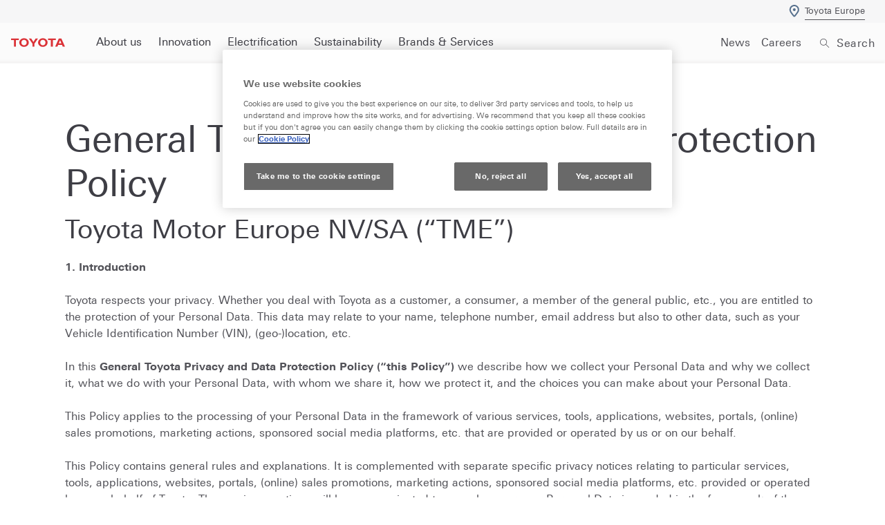

--- FILE ---
content_type: text/html;charset=utf-8
request_url: https://www.toyota-europe.com/legal/privacy-policy
body_size: 29091
content:


<!DOCTYPE HTML>
<html lang="en" dir="ltr" data-country="eu" data-brand="toyota" class="dxp dxp-toyota">

<head>

    
        
    

    <meta charset="UTF-8"/>
    <meta name="template" content="landing"/>
    <meta name="viewport" content="width=device-width, initial-scale=1"/>
    
    <meta name="format-detection" content="telephone=no"/>
    <meta name="robots" content="max-image-preview:large"/>

    <script defer="defer" type="text/javascript" src="https://rum.hlx.page/.rum/@adobe/helix-rum-js@%5E2/dist/micro.js" data-routing="evn=prod,tier=publish,ams=NV Toyota Motor Europe" integrity="" crossorigin="anonymous" data-enhancer-version="" data-enhancer-hash=""></script>
<link rel="preconnect" href="https://scene7.toyota.eu/"/>

    
        
    
        <link rel="preconnect" href="https://cdn.cookielaw.org/"/>
        
            <script type="text/javascript" src="https://cdn.cookielaw.org/consent/6c7282b7-ee70-4abd-ba58-b6ce7f92b646-test/OtAutoBlock.js">
            </script>
        
        <script src="https://cdn.cookielaw.org/scripttemplates/otSDKStub.js" type="text/javascript" charset="UTF-8" data-domain-script="6c7282b7-ee70-4abd-ba58-b6ce7f92b646-test" data-document-language="true">
        </script>
        <script type="text/javascript">
            function OptanonWrapper() { }
        </script>
    

        
    <script>
        (function(h,o,u,n,d) {
            h=h[d]=h[d]||{q:[],onReady:function(c){h.q.push(c)}}
            d=o.createElement(u);d.async=1;d.src=n
            n=o.getElementsByTagName(u)[0];n.parentNode.insertBefore(d,n)
        })(window,document,'script','https://www.datadoghq-browser-agent.com/eu1/v5/datadog-rum.js','DD_RUM')
        window.DD_RUM.onReady(function() {
            window.DD_RUM.setGlobalContextProperty('templateName','landing');
            window.DD_RUM.setGlobalContextProperty('modelName','');
            window.DD_RUM.setGlobalContextProperty('sectionlv1','legal');
            window.DD_RUM.setGlobalContextProperty('category','default');
            window.DD_RUM.setGlobalContextProperty('subCategory','default');
            let botPattern = "(googlebot\/|bot|Googlebot-Mobile|Googlebot-Image|Google favicon|Mediapartners-Google|bingbot|slurp|java|wget|curl|Commons-HttpClient|Python-urllib|libwww|httpunit|nutch|phpcrawl|msnbot|jyxobot|FAST-WebCrawler|FAST Enterprise Crawler|biglotron|teoma|convera|seekbot|gigablast|exabot|ngbot|ia_archiver|GingerCrawler|webmon |httrack|webcrawler|grub.org|UsineNouvelleCrawler|antibot|netresearchserver|speedy|fluffy|bibnum.bnf|findlink|msrbot|panscient|yacybot|AISearchBot|IOI|ips-agent|tagoobot|MJ12bot|dotbot|woriobot|yanga|buzzbot|mlbot|yandexbot|purebot|Linguee Bot|Voyager|CyberPatrol|voilabot|baiduspider|citeseerxbot|spbot|twengabot|postrank|turnitinbot|scribdbot|page2rss|sitebot|linkdex|Adidxbot|blekkobot|ezooms|dotbot|Mail.RU_Bot|discobot|heritrix|findthatfile|europarchive.org|NerdByNature.Bot|sistrix crawler|ahrefsbot|Aboundex|domaincrawler|wbsearchbot|summify|ccbot|edisterbot|seznambot|ec2linkfinder|gslfbot|aihitbot|intelium_bot|facebookexternalhit|yeti|RetrevoPageAnalyzer|lb-spider|sogou|lssbot|careerbot|wotbox|wocbot|ichiro|DuckDuckBot|lssrocketcrawler|drupact|webcompanycrawler|acoonbot|openindexspider|gnam gnam spider|web-archive-net.com.bot|backlinkcrawler|coccoc|integromedb|content crawler spider|toplistbot|seokicks-robot|it2media-domain-crawler|ip-web-crawler.com|siteexplorer.info|elisabot|proximic|changedetection|blexbot|arabot|WeSEE:Search|niki-bot|CrystalSemanticsBot|rogerbot|360Spider|psbot|InterfaxScanBot|Lipperhey SEO Service|CC Metadata Scaper|g00g1e.net|GrapeshotCrawler|urlappendbot|brainobot|fr-crawler|binlar|SimpleCrawler|Livelapbot|Twitterbot|cXensebot|smtbot|bnf.fr_bot|A6-Indexer|ADmantX|Facebot|Twitterbot|OrangeBot|memorybot|AdvBot|MegaIndex|SemanticScholarBot|ltx71|nerdybot|xovibot|BUbiNG|Qwantify|archive.org_bot|Applebot|TweetmemeBot|crawler4j|findxbot|SemrushBot|yoozBot|lipperhey|y!j-asr|Domain Re-Animator Bot|AddThis|RyteBot|HeadlessChrome|PetalBot|Bytespider)";
            let regex = new RegExp(botPattern, 'i');
            let conditionalSampleRate = regex.test(navigator.userAgent) ? 0 : 100;
            window.DD_RUM.init({
                clientToken: 'pub8233d06ac82a74a649a53a552c3f27c3',
                applicationId: '752e872b-435e-46c7-bb5c-81bdc74c289b',
                site: 'datadoghq.eu',
                service: 'toyota-europe-prd',
                env: 'prod',
                version: '0.164.3-RELEASE',
                sessionSampleRate: conditionalSampleRate,
                sessionReplaySampleRate: 20,
                trackUserInteractions: true,
                trackResources: true,
                trackLongTasks: true,
                defaultPrivacyLevel: 'mask-user-input',
            });

            window.DD_RUM.startSessionReplayRecording();
        })
    </script>


        

    
    <script>
        //Adobe Launch Embed Code
        (function (w, d, s) {
            var j = d.createElement(s);
            j.src = '//assets.adobedtm.com/57e62086a19e/7ac6a41c0df3/launch-627342fb0250.min.js';
            var headElement = d.head || (d.currentScript && d.currentScript.parentElement);
            //if async is allowed
            j.async = true;
            if(headElement){
                headElement.append(j);
            }else{
                var f = d.getElementsByTagName(s)[0];
                f.parentNode.insertBefore(j, f);
            }
        })(window, document, 'script');
    </script>

    
    <!--Requires to be empty-->

    

    <title>Privacy policy | Toyota Europe</title>

    <meta property="og:url" content="https://www.toyota-europe.com/legal/privacy-policy"/>
    <meta property="og:title" content="Privacy policy | Toyota Europe"/>

    
    
        <meta property="og:description" content="Please read the following to carefully understand our views and practices regarding your personal data and how we will treat it."/>
    
    
    
    <meta property="og:site_name" content="Toyota EU"/>
    <meta name="description" content="Please read the following to carefully understand our views and practices regarding your personal data and how we will treat it."/>

    
        <link rel="alternate" hreflang="ro-RO" href="https://www.toyota.ro/legal/privacy-policy"/>
    
        <link rel="alternate" hreflang="cs-CZ" href="https://www.toyota.cz/pravni-informace/zasady-ochrany-soukromi"/>
    
        <link rel="alternate" hreflang="sr-RS" href="https://www.toyota.rs/legal/privacy-policy"/>
    
        <link rel="alternate" hreflang="no-NO" href="https://www.toyota.no/legal/privacy-policy"/>
    
        <link rel="alternate" hreflang="hr-HR" href="https://www.toyota.hr/legal/privacy-policy"/>
    
        <link rel="alternate" hreflang="hr-BA" href="https://www.toyota.ba/legal/privacy-policy"/>
    
        <link rel="alternate" hreflang="ru-KZ" href="https://www.toyotakz.com/legal/privacy-policy"/>
    
        <link rel="alternate" hreflang="x-default" href="https://www.toyota-europe.com/legal/privacy-policy"/>
    
        <link rel="alternate" hreflang="da-DK" href="https://www.toyota.dk/legal/privatlivspolitik"/>
    
        <link rel="alternate" hreflang="pt-PT" href="https://www.toyota.pt/legal/politica-de-privacidade"/>
    
        <link rel="alternate" hreflang="sr-ME" href="https://www.toyotacg.me/legal/privacy-policy"/>
    
        <link rel="alternate" hreflang="it-CH" href="https://it.toyota.ch/legal/privacy-policy"/>
    
        <link rel="alternate" hreflang="en-IE" href="https://www.toyota.ie/legal/privacy-policy"/>
    
        <link rel="alternate" hreflang="lt-LT" href="https://www.toyota.lt/legal/privacy-policy"/>
    
        <link rel="alternate" hreflang="bg-BG" href="https://www.toyota.bg/legal/privacy-policy"/>
    
        <link rel="alternate" hreflang="pl-PL" href="https://www.toyota.pl/informacje-prawne/polityka-prywatnosci-danych"/>
    
        <link rel="alternate" hreflang="kk-KZ" href="https://kk.toyotakz.com/legal/privacy-policy"/>
    
        <link rel="alternate" hreflang="ka-GE" href="https://www.toyota.ge/legal/privacy-policy"/>
    
        <link rel="alternate" hreflang="en-CY" href="https://www.toyota.com.cy/legal/privacy-policy"/>
    
        <link rel="alternate" hreflang="nl-NL" href="https://www.toyota.nl/legal/privacyverklaring"/>
    
        <link rel="alternate" hreflang="sv-SE" href="https://www.toyota.se/legal/integritetspolicy"/>
    
        <link rel="alternate" hreflang="lv-LV" href="https://www.toyota.lv/legal/privacy-policy"/>
    
        <link rel="alternate" hreflang="sl-SI" href="https://www.toyota.si/legal/privacy-policy"/>
    
        <link rel="alternate" hreflang="uk-UA" href="https://www.toyota.ua/legal/privacy-policy"/>
    
        <link rel="alternate" hreflang="az-AZ" href="https://www.toyota.az/legal/privacy-policy"/>
    
        <link rel="alternate" hreflang="de-CH" href="https://de.toyota.ch/legal/privacy-policy"/>
    
        <link rel="alternate" hreflang="sq-XK" href="https://www.toyota-kosovo.com/legal/privacy-policy"/>
    
        <link rel="alternate" hreflang="hy-AM" href="https://www.toyota.am/legal/privacy-policy"/>
    
        <link rel="alternate" hreflang="sk-SK" href="https://www.toyota.sk/pravne-informacie/zasady-ochrany-osobnych-udajov"/>
    
        <link rel="alternate" hreflang="fr-CH" href="https://fr.toyota.ch/legal/privacy-policy"/>
    
        <link rel="alternate" hreflang="de-AT" href="https://www.toyota.at/legal/datenschutzbestimmungen"/>
    
        <link rel="alternate" hreflang="et-EE" href="https://www.toyota.ee/legal/privacy-policy"/>
    
        <link rel="alternate" hreflang="hu-HU" href="https://www.toyota.hu/jogi/adatvedelem"/>
    

    

    
        <link rel="canonical" href="https://www.toyota-europe.com/legal/privacy-policy"/>
    

    
    <meta property="og:type" content="website"/>
    <meta property="og:locale" content="en_EU"/>
    <meta name="twitter:card" content="summary_large_image"/>
    
    <meta name="twitter:title" content="Privacy policy | Toyota Europe"/>
    <meta name="twitter:description" content="Please read the following to carefully understand our views and practices regarding your personal data and how we will treat it."/>

    

    

    
    
    
        <script type="application/ld+json">{
  "@context": "http://schema.org",
  "@type": "Organization",
  "name": "Toyota European Union",
  "url": "https://www.toyota-europe.com",
  "logo": "https://www.toyota-europe.com/content/dam/logos/large-logo-toyota.jpeg",
  "sameAs": [
    "https://twitter.com/toyota_europe",
    "https://www.instagram.com/toyota.europe/",
    "https://www.youtube.com/user/ToyotaEurope",
    "https://www.linkedin.com/company/toyota-motor-europe"
  ]
}</script>
    


    

        <script type="application/ld+json">
            {
  "@context": "http://schema.org",
  "@type": "Article",
  "headline": "Privacy policy",
  "datePublished": "Fri Jul 14 06:43:27 UTC 2023",
  "author": "Toyota European Union",
  "publisher": {
    "@type": "Organization",
    "logo": "https://www.toyota-europe.com/content/dam/logos/large-logo-toyota.jpeg",
    "name": "Toyota European Union"
  },
  "dateModified": "Fri Jul 14 06:43:27 UTC 2023",
  "image": ""
}
        </script>

        

        <script type="application/ld+json">
            {
                "@context": "http://schema.org",
                "@type": "BreadcrumbList",
                "itemListElement": [{"@type":"ListItem","position":1,"name":"Privacy policy | toyota europe","item":"https://www.toyota-europe.com/legal/privacy-policy"}]
            }
        </script>
    


    


    
     
          
     


    
    



    

    


    
    
    
        
        
        
            <link rel="stylesheet" type="text/css" href="/etc.clientlibs/toyota-europe/clientlibs/clientlib-site.min.70cf9cf789ccb19ffc25ece5d6ae891d.css"/>
        
    
    <!-- DXP-11832 temp return to old functionality - permanent fix to be added-->
    
    
<script src="/etc.clientlibs/clientlibs/granite/jquery.min.3e24d4d067ac58228b5004abb50344ef.js"></script>
<script src="/etc.clientlibs/clientlibs/granite/utils.min.899004cc02c33efc1f6694b1aee587fd.js"></script>



    <script data-ot-ignore src="/var/dxp/scripts/requirees.js?version=1027"></script>

    

    
    <link rel="apple-touch-icon" sizes="180x180" href="/etc.clientlibs/dxp-frontend-core/clientlibs/clientlib-toyota/resources/images/favicons/apple-touch-icon.png"/>
    <link rel="icon" type="image/png" sizes="32x32" href="/etc.clientlibs/dxp-frontend-core/clientlibs/clientlib-toyota/resources/images/favicons/favicon-32x32.png"/>
    <link rel="icon" type="image/png" sizes="16x16" href="/etc.clientlibs/dxp-frontend-core/clientlibs/clientlib-toyota/resources/images/favicons/favicon-16x16.png"/>
    <link rel="mask-icon" href="/etc.clientlibs/dxp-frontend-core/clientlibs/clientlib-toyota/resources/images/favicons/safari-pinned-tab.svg" color="#5bbad5"/>
    <meta name="msapplication-TileColor" content="#da532c"/>
    <meta name="theme-color" content="#ffffff"/>

    

    
        
    

    

    
        <script>
            if (!window.dxp) { window.dxp = {}; }
            if (!window.dxp.settings) { window.dxp.settings = {}; }
            window.dxp = {"settings":{"otpHost":"https://cp-otp.toyota-europe.com","cpCommonUrl":"https://cp-common.toyota-europe.com","enableP":"","osbHCaptchaKey":"e1907470-bb1a-4c18-8e50-20964bb02170","enablePubhubForOwnerManuals":"","captchaType":"hcaptcha","iframeDomainWhiteList":"www.toyota","ssoHCaptchaKey":"8cc6c238-eb36-49ae-9b10-f23446521f52","ssoRecaptchaKeyInvisible":"","disableRecaptcha":"","aceKongBaseUrl":"","lastModified":"2025-12-05T08:47:36.036Z","useI18nFallback":"","cpB2cAggrHost":"cpb2cs.toyota-europe.com","useDealerfinderV2":"","c1ImagesHost":"","brand":"toyota","cardbImageHost":"//t1-carassets.toyota-europe.com/","CCISServer":"//images.toyota-europe.com","CCISHost":"//images.toyota-europe.com/eu","checkoutFinanceEsalesHost":"https://amd.esales.toyota-fs.com","environment":"production","isFragment":"false","isProduction":"true","loadSaveHost":"//ccsave.toyota-europe.com/config","loadSaveServer":"//ccsave.toyota-europe.com/","losHost":"https://weblos.toyota-europe.com/","carconfigUrlWebsite":"","country":"eu","fullCountry":"global","currencyCode":"EUR","dealer":{"mapBoxToken":"pk.eyJ1IjoidG95b3RhbW90b3JldXJvcGUtd2ViIiwiYSI6ImNrNmtpY2R1YTA0YW8zb2xzMzNkaDNxaTMifQ.LHbDy1LeUYXAgS7FJG-VOQ","dealerApi":"https://kong-proxy-intranet.toyota-europe.com/dxp/dealers/api/","alternativeCountry":"","enableApproximate":false,"distanceUnit":"km","extraCountries":"","hideDealerNumbers":false,"hideServicesDealerfinder":false,"limitSearchDistance":"","searchResultCount":10,"showCountryPolygons":true,"showMyLocationPin":false,"findDealerLabel":"Find a dealer","searchPlaceholderLabel":"Search","searchByLocationLabel":"Search by location","searchByDealerName":"Search by dealer name","useMyCurrentLocationLabel":"Use my current location","filterLabel":"Filter","updateLabel":"Update","retailerInformationLabel":"Retailer information","servicesAndOpeningHoursLabel":"Services and opening hours ","getDirectionsLabel":"Get directions","saveToMyToyotaLabel":"Save to MyToyota","selectDealerLabel":"Select dealer","showMoreLabel":"Show more","moreInformationLabel":"More information","lessInformationLabel":"Less information","retailerDoesNotAcceptOnlineBookingLabel":"Retailer does not accept online booking ","telLabel":"Telephone ","faxLabel":"Fax","whatsappLabel":"WhatsApp","noLocationsFoundMessage":"No locations found","noDealerFoundMessage":"No dealer found","searchKeywordTooShortMessage":"Search keyword too short"},"flexibility":{"currencyMultiplier":0.0,"swopPrices":false,"dualCurrencyEnable":false},"ecoLabelpopup":{},"legalbanner":{"title":"Short disclaimer","image":{}},"T1ImagesServer":"https://img-optimize.toyota-europe.com/","kongBaseUrl":"https://kong-proxy-intranet.toyota-europe.com/"},"config":{},"labels":{"diesel":"Diesel","submit":"Submit","uscNonApproved":"Non-approved","uscUsedCashPriceFormat":"%s","ariaToggleEtaTooltip":"Toggle ETA Tooltip","uscManufacturerWarrantyExpired":"Expired","mildHybrid":"Mild hybrid","ariaSliderMaxValue":"max value: {value}","genericOrErrorSubtitle":"We are working to fix this issue as soon as possible. Please refresh the page now or try again later.","uscManufacturerWarrantyValidUntil":"Valid until: {value}","ariaSliderMinValue":"min value: {value}","close":"Close","uscManufacturerWarrantyUnspecified":"Unspecified","uscManufacturerWarrantyKmLimit":"KM Limit: {value}","Enter Dealer":"","uscPrivatelySold":"Privately sold","ariaSliderMaxValueTitleLabel":"Slider {value} maximum","fuelCell":"Hydrogen Electric","edit":"edit","uscCashPriceFormat":"%s","uscApproved":"Approved","more":"more","electric":"Electric","dualCurrencyDisclaimer":"Dual currency rate: {value}","selectOff":"off","uscSpecLabelYes":"Yes","viewAll":"view all","uscExclVatCashPriceFormat":"%s ex.&nbsp;VAT","uscSpecLabelNo":"No","hybrid":"Hybrid","petrol":"Petrol","plugin":"Plug-In Hybrid","genericOrErrorTitle":"Oops, something went wrong and we couldn’t process your request.","forms.searchNoResults":"No search results","validFromUntilDate":"Valid from until","ariaSliderMinValueTitleLabel":"Slider {value} minimum","printPrintedOn":"Printed on","uscStockCashPriceFormat":"%s","validFromDate":"Valid as off","lastModified":"2026-01-16T11:35:07.589Z","uscManufacturerWarrantyNone":"None","selectOn":"on","dimensions":"Dimensions"}};
            window.dxp.settings.culture = {"name":"en","englishName":"English","nativeName":"English","numberFormat":{"currency":{"pattern":["-$n","$n"],"decimals":0,"symbol":"€","iso":"EUR"}},"calendars":{"standard":{"firstDay":1,"patterns":{"d":"dd/MM/yyyy","D":"dd MMMM yyyy","t":"HH:mm","T":"HH:mm:ss","f":"dd MMMM yyyy HH:mm","F":"dd MMMM yyyy HH:mm:ss","M":"dd MMMM","Y":"MMMM yyyy"}}}};
            window.dxp.settings.language = "en";
            window.dxp.settings.country = "eu";
            window.dxp.settings.brand = "toyota";
            window.dxp.settings.forms = {};

            if (!window.T1) { window.T1 = {}; }
            window.T1.settings = window.dxp.settings;
            window.T1.labels = window.dxp.labels;
            if ("true" !== "true") {
                window.L1 = window.T1;
            }
        </script>
    

    

    
        <script data-ot-ignore type="text/javascript" crossorigin="anonymous" src="/etc.clientlibs/dxp/clientlibs/clientlib-dependencies.min.961844e05a76c364a0525b0f52801cc9.js"></script>
    

    
        <style>
            
        </style>
    

    

    

    
        
  

<style>
    microfrontend-error {
        display: flex;
    }
</style>

<style id="microfrontend-error-style">
    .error-banner {
        border: 1px solid #f5d0d0;
        background: linear-gradient(to right, #fff5f5, #fff7f7);
        border-radius: 8px;
        padding: 20px 20px 3px;
        margin: 20px 0;
        width: 100%;
        max-width: 100%;
        overflow: hidden;
        box-shadow: 0 2px 4px rgba(0, 0, 0, 0.05);
        text-align: left;
    }

    .error-banner button {
        all: unset;
    }

    .error-header {
        display: flex;
        align-items: flex-start;
        justify-content: space-between;
        gap: 12px;
        margin-bottom: 12px;
    }

    .error-icon-container {
        display: flex;
        flex-grow: 1;
        justify-content: center;
        align-items: center;
        gap: 12px;
    }

    .error-icon {
        color: #e53e3e;
        margin-top: 2px;
        flex-shrink: 0;
    }

    .error-title {
        flex-grow: 1;
        color: #c53030;
        font-weight: 600;
        font-size: 22px;
        margin: 0;
        line-height: 1.2;
    }

    .technical-title {
        display: block;
        color: #c53030;
        font-size: 14px;
        font-family: monospace;
        margin: 6px 0 8px 0;
        padding: 4px 8px;
        padding-left: 32px;
    }

    .error-subtitle {
        color: #c53030;
        font-size: 14px;
        font-weight: 500;
        margin: 8px 0 4px 0;
    }

    .error-description {
        color: #c53030;
        font-size: 14px;
        line-height: 1.5;
        margin: 12px 0;
        padding-left: 32px;
    }

    .error-metadata {
        margin-top: 8px;
        padding-left: 32px;
    }

    .metadata-title {
        font-size: 12px;
        text-transform: uppercase;
        letter-spacing: 0.05em;
        color: #c53030;
        font-weight: 500;
        margin-bottom: 8px;
    }

    .metadata-content {
        background-color: rgba(254, 215, 215, 0.8);
        padding: 12px;
        border-radius: 6px;
        font-family: monospace;
        font-size: 12px;
        overflow-x: auto;
        border: 1px solid rgba(254, 178, 178, 0.8);
    }

    .metadata-item {
        display: flex;
        margin-bottom: 6px;
    }

    .metadata-item:last-child {
        margin-bottom: 0;
    }

    .metadata-key {
        font-weight: 600;
        min-width: 120px;
        color: #c53030;
    }

    .metadata-value {
        color: #742a2a;
    }

    .stacktrace-content {
        white-space: pre;
        color: #742a2a;
    }

    .backoffice-caption {
        margin-top: 3px;
        font-size: 12px;
        color: #718096;
        font-style: italic;
        padding-top: 8px;
        display: flex;
        align-items: center;
        justify-content: center;
    }

    .error-banner .toggle-details {
        font-style: italic;
        font-size: 12px;
        color: #742a2a;
        text-decoration: underline;
        cursor: pointer;
    }

    .backoffice-badge {
        padding: 2px 8px;
        border-radius: 9999px;
        font-size: 10px;
        text-transform: uppercase;
        letter-spacing: 0.1em;
        font-weight: 500;
    }

    .collapsible {
        transition: max-height 500ms ease-in-out;
        max-height: 0px;
        overflow: hidden;
    }

    .collapsible.open {
        max-height: fit-content;
    }
</style>
<script>

    const sheet = new CSSStyleSheet();
    const styleScript = document.querySelector("#microfrontend-error-style");
    sheet.replaceSync(styleScript.innerHTML);
    styleScript.remove();

    class MicrofrontendError extends HTMLElement {
        static get observedAttributes() {
            return ['title', 'description', 'technical-title', 'metadata', 'default-open'];
        }

        constructor() {
            super();
            const shadowRoot = this.attachShadow({ mode: 'open' });
            shadowRoot.adoptedStyleSheets.push(sheet);
        }

        connectedCallback() {
            this.getAttribute('default-open') === 'true' ? this.open = true : this.open = false;
            this.render();
        }

        attributeChangedCallback(name, oldValue, newValue) {
            this.render();
        }

        getMetadataHtml() {
            try {
                const metadata = JSON.parse(this.getAttribute('metadata') ?? '{}');

                if (Object.keys(metadata).length === 0) {
                    return '';
                }

                return Object.entries(metadata).map(([key, value], index) => {
                    const isNotLast = index !== Object.entries(metadata).length - 1;

                    return `<div class="metadata-item" style="margin-bottom: ${isNotLast ? '6px' : '0px'}">
                        <span class="metadata-key">${key}:</span>
                        <span class="metadata-value">${value}</span>
                    </div>`;
                }).join("");
            } catch (e) {
                console.debug("Unable to parse metadata", e);
                return '';
            }
        }

        getDescriptionHtml() {
            const description = this.getAttribute('description');

            return description ? "<div class=\"error-description\">" + description.replaceAll('\\n', "<br>") + "</div>" : "";
        }

        getTechnicalTitleHtml() {
            const technicalTitle = this.getAttribute('technical-title');

            if (!technicalTitle) {
                return '';
            }

            return `<div class="technical-title">Error: ` + technicalTitle + `</div>`;
        }

        render() {
            const title = this.getAttribute('title') || "Undefined title";
            const metadata = this.getMetadataHtml();
            const stacktrace = this.getAttribute("stacktrace");

            this.shadowRoot.innerHTML = `
                <div class="error-banner">
                    <div class="error-header">
                        <div class="error-icon-container">
                            <svg class="error-icon" xmlns="http://www.w3.org/2000/svg" width="24" height="24" viewBox="0 0 24 24" fill="none" stroke="currentColor" stroke-width="2" stroke-linecap="round" stroke-linejoin="round"><circle cx="12" cy="12" r="10"/><line x1="12" x2="12" y1="8" y2="12"/><line x1="12" x2="12.01" y1="16" y2="16"/></svg>
                            <h4 class="error-title">${title}</h4>
                            <button class="toggle-details">Toggle details</button>
                        </div>
                    </div>
                    <div class="collapsible ${this.open ? ' open' : ''}">`
                        + this.getTechnicalTitleHtml()
                        + this.getDescriptionHtml()
                         + (metadata ? `<div class="error-metadata">
                             <div class="metadata-title">Error Metadata</div>
                             <div class="metadata-content">` + metadata + "</div>"+
                        "</div>" : "")
                        + (stacktrace ? `<div class="error-metadata">
                              <div class="metadata-title">Stack Trace</div>
                              <div class="metadata-content stacktrace-content">`
                                + stacktrace.replaceAll('\\n', "<br>")
                              +`\n&lt;hidden stacktrace&gt;</div>
                            </div>` : '')
                    + `</div>
                    <div class="backoffice-caption">
                    <span class="backoffice-badge">this will only be showed in author mode, end user won't see this error</span>
                </div>
            </div>`;


            this.shadowRoot.querySelector("button.toggle-details").addEventListener("click", this.toggle.bind(this));
        }

        toggle() {
            this.open = !this.open;
            const collapsible = this.shadowRoot.querySelector(".collapsible");

            if (this.open) {
                if (!collapsible.className.includes("open")) {
                    collapsible.className += " open";
                }
            } else {
                collapsible.className = collapsible.className.split(/\s+/).filter(cls => cls !== 'open').join(" ");
            }
        }
    }

    customElements.define('microfrontend-error', MicrofrontendError);

</script>


  
  

    

</head>

<body class="landing page basicpage">
    



<div class="cmp-btn btn-primary skip-to-main-content">
  
  

    
    
        
            <a data-gt-label="Skip to Main Content" class="btn-text skip-to-main-content-link  " href="#Skip-to-Main-Content" target="_self" data-gt-componentname="button" data-gt-componentgroup="content" data-gt-name="ctaevent" aria-label="">
                <span class="btn-text l-cta-text">Skip to Main Content
                    
                </span>
                
                
                
    

                
    <span class="sr-only"> (Press Enter)</span>

            </a>
        
        
    
    
    

    

</div>

    
    

    

        
    
        <!-- Tagging data layer object -->
        <script>
            window.tngaDataLayer = {};
            window.tngaDataLayer.page = {"sectionlv1":"legal","sectionlv2":"privacy-policy","sectionlv3":"","language":"en","category":"default","subCategory":"default"};
            window.tngaDataLayer.page.versions = {"aem-release": "0.164.3-RELEASE"};
            window.tngaDataLayer.product = [{}];
            window.tngaDataLayer.dsmMetadata = {};
            var userProfile = localStorage["com.toyota.tme.user.customerProfile"];
            window.tngaDataLayer.userinfo = {"status": "loggedoff"};
            if(userProfile){
                window.tngaDataLayer.userinfo = {
                    "status": "loggedin",
                    "userId": (JSON.parse(userProfile) || {}).uuid
                };
            }
        </script>
    

        
    
    <!-- Google Tag Manager -->
    <script>(function (w, d, s, l, i) {
            w[l] = w[l] || [];
            w[l].push({
                'gtm.start':
                    new Date().getTime(), event: 'gtm.js'
            });
            var f = d.getElementsByTagName(s)[0],
                j = d.createElement(s), dl = l != 'dataLayer' ? '&l=' + l : '';
            j.async = true;
            j.src =
                'https://www.googletagmanager.com/gtm.js?id=' + i + dl;
            f.parentNode.insertBefore(j, f);
        })(window, document, 'script', 'dataLayer', 'GTM-M888SFJ');</script>
    <!-- End Google Tag Manager -->
    

    


    
    
        

<header class="header">
    
        

<div class="cmp-secondary-logo">
    <div class="container">
        <div class="row">
            <div class="cmp-secondary-logo__group">
                <a class="cmp-secondary-logo__link" href="https://www.toyota-europe.com">
                    <span class="cmp-secondary-logo__link-icon">
                        <svg viewBox="0 0 21 21" xmlns="http://www.w3.org/2000/svg">
                            <path d="m16.456 10.5.9428.3332-.9428-.3332Zm-11.3172 0-.9429.3332.9429-.3332Zm4.9086 7.1001.7728-.6347-.7728.6347Zm1.4999 0 .7728.6347-.7728-.6347ZM15.7974 8.5a4.9908 4.9908 0 0 1-.2843 1.6668l1.8857.6664A6.9902 6.9902 0 0 0 17.7974 8.5h-2Zm-5-5c2.7614 0 5 2.2386 5 5h2c0-3.866-3.134-7-7-7v2Zm-5 5c0-2.7614 2.2385-5 5-5v-2c-3.866 0-7 3.134-7 7h2Zm.2842 1.6668A4.991 4.991 0 0 1 5.7974 8.5h-2c0 .8164.1401 1.6021.3985 2.3332l1.8857-.6664Zm4.7386 6.7986c-.6902-.8404-1.7481-2.1592-2.707-3.4799-.9877-1.3603-1.7772-2.5991-2.0316-3.3187l-1.8857.6664c.3661 1.0359 1.3352 2.5001 2.2989 3.8274.9924 1.3669 2.0786 2.7204 2.7799 3.5742l1.5455-1.2694Zm-.0457 0c-.0009.0012.002-.0023.0086-.0053a.0342.0342 0 0 1 .0143-.0034.035.035 0 0 1 .0143.0034c.0065.003.0094.0065.0085.0053l-1.5455 1.2694c.7905.9626 2.2548.9626 3.0454 0l-1.5456-1.2694Zm4.7386-6.7986c-.2544.7196-1.0439 1.9584-2.0316 3.3187-.9589 1.3207-2.0168 2.6395-2.707 3.4799l1.5456 1.2694c.7012-.8538 1.7874-2.2073 2.7798-3.5742.9637-1.3273 1.9328-2.7915 2.2989-3.8274l-1.8857-.6664ZM10.7974 8.5v2c1.1045 0 2-.8954 2-2h-2Zm0 0h2c0-1.1046-.8955-2-2-2v2Zm0 0v-2c-1.1046 0-2 .8954-2 2h2Zm0 0h-2c0 1.1046.8954 2 2 2v-2Z"/>
                        </svg>
                    </span>
                    <span class="cmp-secondary-logo__link-label">
                        Toyota Europe
                    </span>
                </a>
                <a href="https://www.toyota-europe.com">
                    
                </a>
            </div>
        </div>
    </div>
</div>
    
    
        


    


<div id="cmp-top-navigation" class="container-fluid" data-gt-name="navevent" data-gt-componentGroup="header" data-gt-componentName="primary-navigation">
    <nav class="primary d-flex justify-content-between row align-items-center">
        <div class="left-hand col d-flex px-0">
            <a href="https://www.toyota-europe.com" aria-label="brand-logo" class="brand-logo align-self-start" data-gt-action="click-logo" data-gt-label="https://www.toyota-europe.com"></a>
            <div class="first-level animated">
                <div class="mobile-menu d-flex justify-content-between search position-fixed d-xl-none">
                    

<div class="container search-container">
    <div class="row">
        <div class="cmp-searchicon">
            <button type="button" class="cmp-searchicon-search cmp-btn  d-flex align-items-center btn-with-icon left" data-gt-name="navevent" data-gt-componentName="search-container" data-gt-componentGroup="header" data-gt-action="open" aria-controls="searchOverlayId" aria-haspopup="dialog" aria-expanded="false">
                <i aria-hidden="true" class="dxp-icon icon-Search-small" data-tippy-manual data-tippy-content="Search"></i>
                <span class="cmp-searchicon__text d-none d-sm-block  ml-2">
                  Search
                </span>
            </button>
            <div id="searchOverlayId" class="d-none cmp-searchicon-overlay position-fixed" data-test-id="searchOverLayer" aria-label="Search Dialog" role="dialog" aria-modal="true" aria-hidden="true">
                
                
    
    

    <div>
        <div class="cmp-searchicon-container d-flex col-12 " data-is-rtl="false">
            <div class="row brand-logo mx-4 d-none d-lg-block "></div>
            <div class="col-6 d-none d-lg-inline-block"></div>
            <div class="row flex-grow-1 d-flex flex-column">
                <div class="d-flex">
                    <div class="search-box-container">
                        <div class="search-box" role="search">
                            
                            <button type="button" class="cmp-search-input-search-icon d-flex">
                                <i aria-hidden="true" class="dxp-icon icon-Search-small"></i>
                                <span class="sr-only">Click to search</span>
                            </button>
                            <input id="search-input-primarynavigation_c049f817-0899-4ff1-a29d-f6a08536064e" class="cmp-search-input l-sub-micro-text" type="search" role="searchbox" placeholder="Enter search text" aria-label="Search"/>
                            <label class="sr-only" for="search-input-primarynavigation_c049f817-0899-4ff1-a29d-f6a08536064e">
                              Enter search text
                            </label>

                            <button class="cmp-control control-reset invisible" type="reset">
                                <i aria-hidden="true" class="dxp-icon icon-Close-small"></i>
                                <span class="sr-only">Clear search phrase</span>
                            </button>
                        </div>
                    </div>
                    

                    <button class="search-button col-auto align-self-center align-items-center px-4">
                        
                        <span class="cmp-searchicon-cancel t-milli-text">Cancel</span>
                    </button>
                </div>
                

                <div class="search-results d-none mt-4" role="listbox" data-test-id="searchSuggestion" data-search-results-page="https://www.toyota-europe.com/search-results" data-root="/content/toyota/europe/en/legal/privacy-policy"></div>
            </div>
        </div>
    </div>

            </div>
        </div>
    </div>
</div>
                    <button class="cmp-control control-reset large" data-gt-action="close-menu" data-gt-label="$navigationLevel">
                        <span class="dxp-icon icon-Close-small"></span>
                    </button>
                </div>
                <div class="menu-content d-flex flex-column justify-content-between">
                    <div class="links-wrapper">
                        <ul class="links list-unstyled mb-0 d-xl-flex">
                            




    
    
    <li class="primarynavigationitem">


    



    

    

    

    <button class="main-nav-link l-listItem-text nav-link t-fs-base" data-gt-action="click-navigation" data-gt-label="level1:About us">
        About us
        <i class="dxp-icon icon-Chevron_Right-small d-xl-none">
        </i>
    </button>


    <div class="second-level animated position-fixed">
        <div class="mobile-menu justify-content-between d-flex d-xl-none close-bar position-fixed w-100">
            <div class="brand-logo" aria-hidden="true"></div>
            <button class="cmp-control control-reset large position-relative" aria-label="Close menu" data-gt-action="close-menu" data-gt-label="$navigationLevel">
                <span class="dxp-icon icon-Close-small"></span>
            </button>
        </div>
        <div class="d-flex flex-column px-0 h-100">
            <div class="mobile-menu selected-mobile-menu d-xl-none bg-white position-fixed vw-100">
                <a href="#" data-gt-action="click-back" data-gt-label="level2" class="d-flex btn-close btn-back align-items-center dxp-icon icon-Arrow_Left-small">
                    Back
                </a>
                <a class="float-right selected-item">Item</a>
            </div>
            <div class="menu-content d-flex flex-column flex-xl-row ">
                <div class="fadeWrapper">
                    <ul id="navitemfirst-ce7e7b8f-3e61-4494-b6f5-366674924d54" class="links list-unstyled col-xl-3 pt-1 pb-4 px-xl-0 pb-xl-5 navitemfirst">
                        <li>
                            
    
    <div class="firstlevel">
        <a class="nav-link delta-text  " data-gt-action="click-link" data-gt-label="level2:/content/toyota/europe/en/about-us.html" data-parent-id="4a468def-3e45-44b3-89b8-44ca80ad161a" data-id="4a468def-3e45-44b3-89b8-44ca80ad161a" data-type="link-list" target="_self" href="/about-us">
            <span class="nav-link-text">About us</span>
            
    

            
            
            
        </a>
    </div>

                        </li>
<li>
                            
    
    <div class="firstlevel">
        <a class="nav-link has-children delta-text  " data-gt-action="click-link" data-gt-label="level2:/content/toyota/europe/en/about-us/toyota-in-europe.html" data-parent-id="06c3c783-c660-409f-8fcb-4070b9118ddf" data-id="06c3c783-c660-409f-8fcb-4070b9118ddf" data-type="link-list" target="_self" href="/about-us/toyota-in-europe">
            <span class="nav-link-text">Toyota in Europe</span>
            
    

            
            
            <i class="dxp-icon icon-Chevron_Right-small " aria-hidden></i>
        </a>
    </div>

                        </li>
<li>
                            
    
    <div class="firstlevel">
        <a class="nav-link delta-text  " data-gt-action="click-link" data-gt-label="level2:/content/toyota/europe/en/about-us/toyota-in-the-world.html" data-parent-id="4dcb93a8-93f0-468e-a86e-0cd7a2a630df" data-id="4dcb93a8-93f0-468e-a86e-0cd7a2a630df" data-type="link-list" target="_self" href="/about-us/toyota-in-the-world">
            <span class="nav-link-text">Toyota in the World</span>
            
    

            
            
            
        </a>
    </div>

                        </li>
<li>
                            
    
    <div class="firstlevel">
        <a class="nav-link has-children delta-text  " data-gt-action="click-link" data-gt-label="level2:/content/toyota/europe/en/about-us/toyota-vision-and-philosophy.html" data-parent-id="9b551bdc-c04f-4a8f-bb0c-19172e797308" data-id="9b551bdc-c04f-4a8f-bb0c-19172e797308" data-type="link-list" target="_self" href="/about-us/toyota-vision-and-philosophy">
            <span class="nav-link-text">Toyota Vision &amp; Philosophy</span>
            
    

            
            
            <i class="dxp-icon icon-Chevron_Right-small " aria-hidden></i>
        </a>
    </div>

                        </li>
<li>
                            
    
    <div class="firstlevel">
        <a class="nav-link delta-text  " data-gt-action="click-link" data-gt-label="level2:/content/toyota/europe/en/about-us/diversity-equity-and-inclusion.html" data-parent-id="cf2b3d9f-405f-43b8-859d-169b2a988c9b" data-id="cf2b3d9f-405f-43b8-859d-169b2a988c9b" data-type="link-list" target="_self" href="/about-us/diversity-equity-and-inclusion">
            <span class="nav-link-text">Diversity, Equity and Inclusion</span>
            
    

            
            
            
        </a>
    </div>

                        </li>
<li>
                            
    
    <div class="firstlevel">
        <a class="nav-link has-children delta-text  " data-gt-action="click-link" data-gt-label="level2:/content/toyota/europe/en/about-us/toyota-quality.html" data-parent-id="3acf4371-f8f0-410c-9702-c528eb2f2bc6" data-id="3acf4371-f8f0-410c-9702-c528eb2f2bc6" data-type="link-list" target="_self" href="/about-us/toyota-quality">
            <span class="nav-link-text">Toyota Quality</span>
            
    

            
            
            <i class="dxp-icon icon-Chevron_Right-small " aria-hidden></i>
        </a>
    </div>

                        </li>
<li>
                            
    
    <div class="firstlevel">
        <a class="nav-link delta-text  " data-gt-action="click-link" data-gt-label="level2:/content/toyota/europe/en/about-us/safety-culture.html" data-parent-id="1b90a39d-714b-4b70-bbb5-30a2d5b4fb5a" data-id="1b90a39d-714b-4b70-bbb5-30a2d5b4fb5a" data-type="link-list" target="_self" href="/about-us/safety-culture">
            <span class="nav-link-text">Safety Culture</span>
            
    

            
            
            
        </a>
    </div>

                        </li>

                    </ul>
                    
                        
                    
                        
                            <ul id="navitemsecond-06c3c783-c660-409f-8fcb-4070b9118ddf" class="links list-unstyled pt-1 pb-4 d-none navitemsecond " data-id="06c3c783-c660-409f-8fcb-4070b9118ddf">
                                <li>
                                    
    
    <div class="secondlevel-06c3c783-c660-409f-8fcb-4070b9118ddf third-level">
        <a class="nav-link delta-text " data-gt-action="click-link" data-gt-label="level3:/content/toyota/europe/en/about-us/toyota-in-europe/toyota-motor-europe.html" target="_self" href="/about-us/toyota-in-europe/toyota-motor-europe">
            <span class="nav-link-text">Toyota Motor Europe</span>
            
    

            
            
        </a>
    </div>

                                </li>
<li>
                                    
    
    <div class="secondlevel-06c3c783-c660-409f-8fcb-4070b9118ddf third-level">
        <a class="nav-link delta-text " data-gt-action="click-link" data-gt-label="level3:/content/toyota/europe/en/about-us/toyota-in-europe/toyota-europe-design-development.html" target="_self" href="/about-us/toyota-in-europe/toyota-europe-design-development">
            <span class="nav-link-text">European Design Development</span>
            
    

            
            
        </a>
    </div>

                                </li>
<li>
                                    
    
    <div class="secondlevel-06c3c783-c660-409f-8fcb-4070b9118ddf third-level">
        <a class="nav-link delta-text " data-gt-action="click-link" data-gt-label="level3:/content/toyota/europe/en/about-us/toyota-in-europe/european-manufacturing-plants.html" target="_self" href="/about-us/toyota-in-europe/european-manufacturing-plants">
            <span class="nav-link-text">European Manufacturing Plants</span>
            
    

            
            
        </a>
    </div>

                                </li>
<li>
                                    
    
    <div class="secondlevel-06c3c783-c660-409f-8fcb-4070b9118ddf third-level">
        <a class="nav-link delta-text " data-gt-action="click-link" data-gt-label="level3:/content/toyota/europe/en/about-us/toyota-in-europe/european-supply-chain.html" target="_self" href="/about-us/toyota-in-europe/european-supply-chain">
            <span class="nav-link-text">European Supply Chain</span>
            
    

            
            
        </a>
    </div>

                                </li>
<li>
                                    
    
    <div class="secondlevel-06c3c783-c660-409f-8fcb-4070b9118ddf third-level">
        <a class="nav-link delta-text " data-gt-action="click-link" data-gt-label="level3:/content/toyota/europe/en/about-us/toyota-in-europe/national-marketing-and-sales-companies.html" target="_self" href="/about-us/toyota-in-europe/national-marketing-and-sales-companies">
            <span class="nav-link-text">National Marketing &amp;  Sales Companies</span>
            
    

            
            
        </a>
    </div>

                                </li>
<li>
                                    
    
    <div class="secondlevel-06c3c783-c660-409f-8fcb-4070b9118ddf third-level">
        <a class="nav-link delta-text " data-gt-action="click-link" data-gt-label="level3:/content/toyota/europe/en/brands-and-services/kinto.html" target="_self" href="/brands-and-services/kinto">
            <span class="nav-link-text">KINTO Europe</span>
            
    

            
            
        </a>
    </div>

                                </li>
<li>
                                    
    
    <div class="secondlevel-06c3c783-c660-409f-8fcb-4070b9118ddf third-level">
        <a class="nav-link delta-text " data-gt-action="click-link" data-gt-label="level3:/content/toyota/europe/en/about-us/toyota-in-europe/toyota-connected-europe.html" target="_self" href="/about-us/toyota-in-europe/toyota-connected-europe">
            <span class="nav-link-text">Toyota Connected Europe</span>
            
    

            
            
        </a>
    </div>

                                </li>
<li>
                                    
    
    <div class="secondlevel-06c3c783-c660-409f-8fcb-4070b9118ddf third-level">
        <a class="nav-link delta-text " data-gt-action="click-link" data-gt-label="level3:/content/toyota/europe/en/brands-and-services/toyota-financial-services.html" target="_self" href="/brands-and-services/toyota-financial-services">
            <span class="nav-link-text">Toyota Financial Services</span>
            
    

            
            
        </a>
    </div>

                                </li>
<li>
                                    
    
    <div class="secondlevel-06c3c783-c660-409f-8fcb-4070b9118ddf third-level">
        <a class="nav-link delta-text " data-gt-action="click-link" data-gt-label="level3:/content/toyota/europe/en/brands-and-services/toyota-insurance-services.html" target="_self" href="/brands-and-services/toyota-insurance-services">
            <span class="nav-link-text">Toyota Insurance Services</span>
            
    

            
            
        </a>
    </div>

                                </li>
<li>
                                    
    
    <div class="secondlevel-06c3c783-c660-409f-8fcb-4070b9118ddf third-level">
        <a class="nav-link delta-text " data-gt-action="click-link" data-gt-label="level3:/content/toyota/europe/en/brands-and-services/toyota-gazoo-racing.html" target="_self" href="/brands-and-services/toyota-gazoo-racing">
            <span class="nav-link-text">TOYOTA GAZOO Racing</span>
            
    

            
            
        </a>
    </div>

                                </li>
<li>
                                    
    
    <div class="secondlevel-06c3c783-c660-409f-8fcb-4070b9118ddf third-level">
        <a class="nav-link delta-text " data-gt-action="click-link" data-gt-label="level3:https://newsroom.toyota.eu/executive-biographies/" target="_blank" href="https://newsroom.toyota.eu/executive-biographies/">
            <span class="nav-link-text">Our leadership</span>
            
    <span class="sr-only"> (Opens in new window)</span>

            <i class="dxp-icon icon-External_Link-small" aria-hidden></i>
            
    <span class="sr-only"> (Opens in new window)</span>

        </a>
    </div>

                                </li>
<li>
                                    
    
    <div class="secondlevel-06c3c783-c660-409f-8fcb-4070b9118ddf third-level">
        <a class="nav-link delta-text " data-gt-action="click-link" data-gt-label="level3:/content/toyota/europe/en/about-us/toyota-in-europe/our-journey-in-europe.html" target="_self" href="/about-us/toyota-in-europe/our-journey-in-europe">
            <span class="nav-link-text">Our journey in Europe</span>
            
    

            
            
        </a>
    </div>

                                </li>
<li>
                                    
    
    <div class="secondlevel-06c3c783-c660-409f-8fcb-4070b9118ddf third-level">
        <a class="nav-link delta-text " data-gt-action="click-link" data-gt-label="level3:/content/toyota/europe/en/careers.html" target="_self" href="/careers">
            <span class="nav-link-text">Careers</span>
            
    

            
            
        </a>
    </div>

                                </li>

                            </ul>
                        
                    
                        
                    
                        
                            <ul id="navitemsecond-9b551bdc-c04f-4a8f-bb0c-19172e797308" class="links list-unstyled pt-1 pb-4 d-none navitemsecond " data-id="9b551bdc-c04f-4a8f-bb0c-19172e797308">
                                <li>
                                    
    
    <div class="secondlevel-9b551bdc-c04f-4a8f-bb0c-19172e797308 third-level">
        <a class="nav-link delta-text " data-gt-action="click-link" data-gt-label="level3:/content/toyota/europe/en/about-us/toyota-vision-and-philosophy/toyota-philosophy.html" target="_self" href="/about-us/toyota-vision-and-philosophy/toyota-philosophy">
            <span class="nav-link-text">Toyota Philosophy</span>
            
    

            
            
        </a>
    </div>

                                </li>
<li>
                                    
    
    <div class="secondlevel-9b551bdc-c04f-4a8f-bb0c-19172e797308 third-level">
        <a class="nav-link delta-text " data-gt-action="click-link" data-gt-label="level3:/content/toyota/europe/en/about-us/toyota-vision-and-philosophy/our-guiding-principles.html" target="_self" href="/about-us/toyota-vision-and-philosophy/our-guiding-principles">
            <span class="nav-link-text">Our Guiding Principles</span>
            
    

            
            
        </a>
    </div>

                                </li>
<li>
                                    
    
    <div class="secondlevel-9b551bdc-c04f-4a8f-bb0c-19172e797308 third-level">
        <a class="nav-link delta-text " data-gt-action="click-link" data-gt-label="level3:/content/toyota/europe/en/about-us/toyota-vision-and-philosophy/the-toyota-way.html" target="_self" href="/about-us/toyota-vision-and-philosophy/the-toyota-way">
            <span class="nav-link-text">The Toyota Way</span>
            
    

            
            
        </a>
    </div>

                                </li>
<li>
                                    
    
    <div class="secondlevel-9b551bdc-c04f-4a8f-bb0c-19172e797308 third-level">
        <a class="nav-link delta-text " data-gt-action="click-link" data-gt-label="level3:/content/toyota/europe/en/about-us/toyota-vision-and-philosophy/toyota-production-system.html" target="_self" href="/about-us/toyota-vision-and-philosophy/toyota-production-system">
            <span class="nav-link-text">Toyota Production System</span>
            
    

            
            
        </a>
    </div>

                                </li>

                            </ul>
                        
                    
                        
                    
                        
                            <ul id="navitemsecond-3acf4371-f8f0-410c-9702-c528eb2f2bc6" class="links list-unstyled pt-1 pb-4 d-none navitemsecond " data-id="3acf4371-f8f0-410c-9702-c528eb2f2bc6">
                                <li>
                                    
    
    <div class="secondlevel-3acf4371-f8f0-410c-9702-c528eb2f2bc6 third-level">
        <a class="nav-link delta-text " data-gt-action="click-link" data-gt-label="level3:/content/toyota/europe/en/about-us/toyota-quality/from-concept-to-customer.html" target="_self" href="/about-us/toyota-quality/from-concept-to-customer">
            <span class="nav-link-text">From Concept to Customer</span>
            
    

            
            
        </a>
    </div>

                                </li>
<li>
                                    
    
    <div class="secondlevel-3acf4371-f8f0-410c-9702-c528eb2f2bc6 third-level">
        <a class="nav-link delta-text " data-gt-action="click-link" data-gt-label="level3:/content/toyota/europe/en/about-us/toyota-quality/quality-history-and-traditions.html" target="_self" href="/about-us/toyota-quality/quality-history-and-traditions">
            <span class="nav-link-text">Quality History &amp; Traditions</span>
            
    

            
            
        </a>
    </div>

                                </li>

                            </ul>
                        
                    
                        
                    
                </div>
            </div>
        </div>
    </div>
</li>


    
    
    <li class="primarynavigationitem">


    



    

    

    

    <button class="main-nav-link l-listItem-text nav-link t-fs-base" data-gt-action="click-navigation" data-gt-label="level1:Innovation">
        Innovation
        <i class="dxp-icon icon-Chevron_Right-small d-xl-none">
        </i>
    </button>


    <div class="second-level animated position-fixed">
        <div class="mobile-menu justify-content-between d-flex d-xl-none close-bar position-fixed w-100">
            <div class="brand-logo" aria-hidden="true"></div>
            <button class="cmp-control control-reset large position-relative" aria-label="Close menu" data-gt-action="close-menu" data-gt-label="$navigationLevel">
                <span class="dxp-icon icon-Close-small"></span>
            </button>
        </div>
        <div class="d-flex flex-column px-0 h-100">
            <div class="mobile-menu selected-mobile-menu d-xl-none bg-white position-fixed vw-100">
                <a href="#" data-gt-action="click-back" data-gt-label="level2" class="d-flex btn-close btn-back align-items-center dxp-icon icon-Arrow_Left-small">
                    Back
                </a>
                <a class="float-right selected-item">Item</a>
            </div>
            <div class="menu-content d-flex flex-column flex-xl-row ">
                <div class="fadeWrapper">
                    <ul id="navitemfirst-9fbcf3f8-ba3b-4227-b090-e6769a8e7d80" class="links list-unstyled col-xl-3 pt-1 pb-4 px-xl-0 pb-xl-5 navitemfirst">
                        <li>
                            
    
    <div class="firstlevel">
        <a class="nav-link delta-text  " data-gt-action="click-link" data-gt-label="level2:/content/toyota/europe/en/innovation.html" data-parent-id="0bba4d78-7206-4e28-af57-4f597ea5c933" data-id="0bba4d78-7206-4e28-af57-4f597ea5c933" data-type="link-list" target="_self" href="/innovation">
            <span class="nav-link-text">Innovation</span>
            
    

            
            
            
        </a>
    </div>

                        </li>
<li>
                            
    
    <div class="firstlevel">
        <a class="nav-link has-children delta-text  " data-gt-action="click-link" data-gt-label="level2:/content/toyota/europe/en/innovation/zero-accidents.html" data-parent-id="b73ede9e-6ed8-4b96-9432-8ed6c248a562" data-id="b73ede9e-6ed8-4b96-9432-8ed6c248a562" data-type="link-list" target="_self" href="/innovation/zero-accidents">
            <span class="nav-link-text">Zero Accidents</span>
            
    

            
            
            <i class="dxp-icon icon-Chevron_Right-small " aria-hidden></i>
        </a>
    </div>

                        </li>
<li>
                            
    
    <div class="firstlevel">
        <a class="nav-link has-children delta-text  " data-gt-action="click-link" data-gt-label="level2:/content/toyota/europe/en/innovation/mobility-solutions.html" data-parent-id="0f42b26f-f8cf-4a72-977c-944294ce87aa" data-id="0f42b26f-f8cf-4a72-977c-944294ce87aa" data-type="link-list" target="_self" href="/innovation/mobility-solutions">
            <span class="nav-link-text">Mobility Solutions</span>
            
    

            
            
            <i class="dxp-icon icon-Chevron_Right-small " aria-hidden></i>
        </a>
    </div>

                        </li>
<li>
                            
    
    <div class="firstlevel">
        <a class="nav-link has-children delta-text  " data-gt-action="click-link" data-gt-label="level2:/content/toyota/europe/en/innovation/hydrogen-economy.html" data-parent-id="420bae29-145d-4889-9e42-8f4ca3a73b5b" data-id="420bae29-145d-4889-9e42-8f4ca3a73b5b" data-type="link-list" target="_self" href="/innovation/hydrogen-economy">
            <span class="nav-link-text">Hydrogen Economy</span>
            
    

            
            
            <i class="dxp-icon icon-Chevron_Right-small " aria-hidden></i>
        </a>
    </div>

                        </li>
<li>
                            
    
    <div class="firstlevel">
        <a class="nav-link delta-text  " data-gt-action="click-link" data-gt-label="level2:https://www.woven-city.global/" data-parent-id="eaa07fb4-eb85-42e5-a634-cdd0200ad85e" data-id="eaa07fb4-eb85-42e5-a634-cdd0200ad85e" data-type="link-list" target="_blank" href="https://www.woven-city.global/">
            <span class="nav-link-text">Woven City</span>
            
    <span class="sr-only"> (Opens in new window)</span>

            
    <span class="sr-only"> (Opens in new window)</span>

            <i class="dxp-icon icon-External_Link-small" aria-hidden></i>
            
        </a>
    </div>

                        </li>

                    </ul>
                    
                        
                    
                        
                            <ul id="navitemsecond-b73ede9e-6ed8-4b96-9432-8ed6c248a562" class="links list-unstyled pt-1 pb-4 d-none navitemsecond " data-id="b73ede9e-6ed8-4b96-9432-8ed6c248a562">
                                <li>
                                    
    
    <div class="secondlevel-b73ede9e-6ed8-4b96-9432-8ed6c248a562 third-level">
        <a class="nav-link delta-text " data-gt-action="click-link" data-gt-label="level3:/content/toyota/europe/en/brands-and-services/toyota/toyota-t-mate.html" target="_self" href="/brands-and-services/toyota/toyota-t-mate">
            <span class="nav-link-text">Toyota Safety Technologies</span>
            
    

            
            
        </a>
    </div>

                                </li>
<li>
                                    
    
    <div class="secondlevel-b73ede9e-6ed8-4b96-9432-8ed6c248a562 third-level">
        <a class="nav-link delta-text " data-gt-action="click-link" data-gt-label="level3:https://www.lexus.eu/discover-lexus/technology/lexus-safety/#lexus-safety-system+" target="_blank" href="https://www.lexus.eu/discover-lexus/technology/lexus-safety/#lexus-safety-system+">
            <span class="nav-link-text">Lexus Safety Technologies</span>
            
    <span class="sr-only"> (Opens in new window)</span>

            <i class="dxp-icon icon-External_Link-small" aria-hidden></i>
            
    <span class="sr-only"> (Opens in new window)</span>

        </a>
    </div>

                                </li>
<li>
                                    
    
    <div class="secondlevel-b73ede9e-6ed8-4b96-9432-8ed6c248a562 third-level">
        <a class="nav-link delta-text " data-gt-action="click-link" data-gt-label="level3:/content/toyota/europe/en/innovation/zero-accidents/automated-driving.html" target="_self" href="/innovation/zero-accidents/automated-driving">
            <span class="nav-link-text">Automated Driving</span>
            
    

            
            
        </a>
    </div>

                                </li>
<li>
                                    
    
    <div class="secondlevel-b73ede9e-6ed8-4b96-9432-8ed6c248a562 third-level">
        <a class="nav-link delta-text " data-gt-action="click-link" data-gt-label="level3:/content/toyota/europe/en/innovation/zero-accidents/passive-safety-and-thums.html" target="_self" href="/innovation/zero-accidents/passive-safety-and-thums">
            <span class="nav-link-text">Passive Safety and THUMS</span>
            
    

            
            
        </a>
    </div>

                                </li>

                            </ul>
                        
                    
                        
                            <ul id="navitemsecond-0f42b26f-f8cf-4a72-977c-944294ce87aa" class="links list-unstyled pt-1 pb-4 d-none navitemsecond " data-id="0f42b26f-f8cf-4a72-977c-944294ce87aa">
                                <li>
                                    
    
    <div class="secondlevel-0f42b26f-f8cf-4a72-977c-944294ce87aa third-level">
        <a class="nav-link delta-text " data-gt-action="click-link" data-gt-label="level3:/content/toyota/europe/en/brands-and-services/kinto.html" target="_self" href="/brands-and-services/kinto">
            <span class="nav-link-text">KINTO</span>
            
    

            
            
        </a>
    </div>

                                </li>
<li>
                                    
    
    <div class="secondlevel-0f42b26f-f8cf-4a72-977c-944294ce87aa third-level">
        <a class="nav-link delta-text " data-gt-action="click-link" data-gt-label="level3:/content/toyota/europe/en/innovation/mobility-solutions/mobility-products.html" target="_self" href="/innovation/mobility-solutions/mobility-products">
            <span class="nav-link-text">Mobility Products</span>
            
    

            
            
        </a>
    </div>

                                </li>
<li>
                                    
    
    <div class="secondlevel-0f42b26f-f8cf-4a72-977c-944294ce87aa third-level">
        <a class="nav-link delta-text " data-gt-action="click-link" data-gt-label="level3:/content/toyota/europe/en/innovation/mobility-solutions/robotics.html" target="_self" href="/innovation/mobility-solutions/robotics">
            <span class="nav-link-text">Robotics</span>
            
    

            
            
        </a>
    </div>

                                </li>

                            </ul>
                        
                    
                        
                            <ul id="navitemsecond-420bae29-145d-4889-9e42-8f4ca3a73b5b" class="links list-unstyled pt-1 pb-4 d-none navitemsecond " data-id="420bae29-145d-4889-9e42-8f4ca3a73b5b">
                                <li>
                                    
    
    <div class="secondlevel-420bae29-145d-4889-9e42-8f4ca3a73b5b third-level">
        <a class="nav-link delta-text " data-gt-action="click-link" data-gt-label="level3:/content/toyota/europe/en/brands-and-services/toyota-fuel-cell.html" target="_self" href="/brands-and-services/toyota-fuel-cell">
            <span class="nav-link-text">Toyota Fuel Cell</span>
            
    

            
            
        </a>
    </div>

                                </li>
<li>
                                    
    
    <div class="secondlevel-420bae29-145d-4889-9e42-8f4ca3a73b5b third-level">
        <a class="nav-link delta-text " data-gt-action="click-link" data-gt-label="level3:/content/toyota/europe/en/brands-and-services/toyota-fuel-cell/fuel-cell-technology.html" target="_self" href="/brands-and-services/toyota-fuel-cell/fuel-cell-technology">
            <span class="nav-link-text">Fuel Cell Technology </span>
            
    

            
            
        </a>
    </div>

                                </li>
<li>
                                    
    
    <div class="secondlevel-420bae29-145d-4889-9e42-8f4ca3a73b5b third-level">
        <a class="nav-link delta-text " data-gt-action="click-link" data-gt-label="level3:/content/toyota/europe/en/brands-and-services/toyota-fuel-cell/fuel-cell-applications.html" target="_self" href="/brands-and-services/toyota-fuel-cell/fuel-cell-applications">
            <span class="nav-link-text">Fuel Cell Applications </span>
            
    

            
            
        </a>
    </div>

                                </li>
<li>
                                    
    
    <div class="secondlevel-420bae29-145d-4889-9e42-8f4ca3a73b5b third-level">
        <a class="nav-link delta-text " data-gt-action="click-link" data-gt-label="level3:/content/toyota/europe/en/brands-and-services/toyota-fuel-cell/fuel-cell-business.html" target="_self" href="/brands-and-services/toyota-fuel-cell/fuel-cell-business">
            <span class="nav-link-text">Fuel Cell Business</span>
            
    

            
            
        </a>
    </div>

                                </li>

                            </ul>
                        
                    
                        
                    
                </div>
            </div>
        </div>
    </div>
</li>


    
    
    <li class="primarynavigationitem">


    



    

    

    

    <button class="main-nav-link l-listItem-text nav-link t-fs-base" data-gt-action="click-navigation" data-gt-label="level1:Electrification">
        Electrification
        <i class="dxp-icon icon-Chevron_Right-small d-xl-none">
        </i>
    </button>


    <div class="second-level animated position-fixed">
        <div class="mobile-menu justify-content-between d-flex d-xl-none close-bar position-fixed w-100">
            <div class="brand-logo" aria-hidden="true"></div>
            <button class="cmp-control control-reset large position-relative" aria-label="Close menu" data-gt-action="close-menu" data-gt-label="$navigationLevel">
                <span class="dxp-icon icon-Close-small"></span>
            </button>
        </div>
        <div class="d-flex flex-column px-0 h-100">
            <div class="mobile-menu selected-mobile-menu d-xl-none bg-white position-fixed vw-100">
                <a href="#" data-gt-action="click-back" data-gt-label="level2" class="d-flex btn-close btn-back align-items-center dxp-icon icon-Arrow_Left-small">
                    Back
                </a>
                <a class="float-right selected-item">Item</a>
            </div>
            <div class="menu-content d-flex flex-column flex-xl-row ">
                <div class="fadeWrapper">
                    <ul id="navitemfirst-7fd233db-01f3-4735-a235-4c82080f5899" class="links list-unstyled col-xl-3 pt-1 pb-4 px-xl-0 pb-xl-5 navitemfirst">
                        <li>
                            
    
    <div class="firstlevel">
        <a class="nav-link delta-text  " data-gt-action="click-link" data-gt-label="level2:/content/toyota/europe/en/electrification.html" data-parent-id="e175fdd9-8737-470f-b1f1-7b58d3b8ed39" data-id="e175fdd9-8737-470f-b1f1-7b58d3b8ed39" data-type="link-list" target="_self" href="/electrification">
            <span class="nav-link-text">Electrification</span>
            
    

            
            
            
        </a>
    </div>

                        </li>
<li>
                            
    
    <div class="firstlevel">
        <a class="nav-link delta-text  " data-gt-action="click-link" data-gt-label="level2:/content/toyota/europe/en/electrification/hev.html" data-parent-id="9a35f8d7-df7a-4229-b4cc-019a86a3d581" data-id="9a35f8d7-df7a-4229-b4cc-019a86a3d581" data-type="link-list" target="_self" href="/electrification/hev">
            <span class="nav-link-text">Hybrid Electric Vehicles</span>
            
    

            
            
            
        </a>
    </div>

                        </li>
<li>
                            
    
    <div class="firstlevel">
        <a class="nav-link delta-text  " data-gt-action="click-link" data-gt-label="level2:/content/toyota/europe/en/electrification/phev.html" data-parent-id="7e2123a8-8842-41a8-9607-8f197f4a6853" data-id="7e2123a8-8842-41a8-9607-8f197f4a6853" data-type="link-list" target="_self" href="/electrification/phev">
            <span class="nav-link-text">Plug-in Hybrid Electric Vehicles</span>
            
    

            
            
            
        </a>
    </div>

                        </li>
<li>
                            
    
    <div class="firstlevel">
        <a class="nav-link delta-text  " data-gt-action="click-link" data-gt-label="level2:/content/toyota/europe/en/electrification/bev.html" data-parent-id="68b0c3fd-4e0a-492d-ac69-49849e71fbb5" data-id="68b0c3fd-4e0a-492d-ac69-49849e71fbb5" data-type="link-list" target="_self" href="/electrification/bev">
            <span class="nav-link-text">Battery Electric Vehicles</span>
            
    

            
            
            
        </a>
    </div>

                        </li>
<li>
                            
    
    <div class="firstlevel">
        <a class="nav-link delta-text  " data-gt-action="click-link" data-gt-label="level2:/content/toyota/europe/en/electrification/fcev.html" data-parent-id="b345536c-4d47-4104-9f23-7bb37eb1c22d" data-id="b345536c-4d47-4104-9f23-7bb37eb1c22d" data-type="link-list" target="_self" href="/electrification/fcev">
            <span class="nav-link-text">Fuel Cell Electric Vehicles</span>
            
    

            
            
            
        </a>
    </div>

                        </li>
<li>
                            
    
    <div class="firstlevel">
        <a class="nav-link has-children delta-text  " data-gt-action="click-link" data-gt-label="level2:/content/toyota/europe/en/electrification/batteries.html" data-parent-id="126bd619-f8b7-42fa-b1bf-afa4fcad57db" data-id="126bd619-f8b7-42fa-b1bf-afa4fcad57db" data-type="link-list" target="_self" href="/electrification/batteries">
            <span class="nav-link-text">Batteries</span>
            
    

            
            
            <i class="dxp-icon icon-Chevron_Right-small " aria-hidden></i>
        </a>
    </div>

                        </li>

                    </ul>
                    
                        
                    
                        
                    
                        
                    
                        
                    
                        
                    
                        
                            <ul id="navitemsecond-126bd619-f8b7-42fa-b1bf-afa4fcad57db" class="links list-unstyled pt-1 pb-4 d-none navitemsecond " data-id="126bd619-f8b7-42fa-b1bf-afa4fcad57db">
                                <li>
                                    
    
    <div class="secondlevel-126bd619-f8b7-42fa-b1bf-afa4fcad57db third-level">
        <a class="nav-link delta-text " data-gt-action="click-link" data-gt-label="level3:https://dbp.toyota-europe.com/" target="_blank" href="https://dbp.toyota-europe.com/">
            <span class="nav-link-text">Battery Passport</span>
            
    <span class="sr-only"> (Opens in new window)</span>

            <i class="dxp-icon icon-External_Link-small" aria-hidden></i>
            
    <span class="sr-only"> (Opens in new window)</span>

        </a>
    </div>

                                </li>
<li>
                                    
    
    <div class="secondlevel-126bd619-f8b7-42fa-b1bf-afa4fcad57db third-level">
        <a class="nav-link delta-text " data-gt-action="click-link" data-gt-label="level3:https://scene7.toyota.eu/is/content/toyotaeurope/toyota/tme/assets-without-cars/2022/image/exterior/electrification/End_of_Life_Information.pdf" target="_blank" href="https://scene7.toyota.eu/is/content/toyotaeurope/toyota/tme/assets-without-cars/2022/image/exterior/electrification/End_of_Life_Information.pdf">
            <span class="nav-link-text">End of Life Information</span>
            
    <span class="sr-only"> (Opens in new window)</span>

            <i class="dxp-icon icon-External_Link-small" aria-hidden></i>
            
    <span class="sr-only"> (Opens in new window)</span>

        </a>
    </div>

                                </li>

                            </ul>
                        
                    
                </div>
            </div>
        </div>
    </div>
</li>


    
    
    <li class="primarynavigationitem">


    



    

    

    

    <button class="main-nav-link l-listItem-text nav-link t-fs-base" data-gt-action="click-navigation" data-gt-label="level1:Sustainability">
        Sustainability
        <i class="dxp-icon icon-Chevron_Right-small d-xl-none">
        </i>
    </button>


    <div class="second-level animated position-fixed">
        <div class="mobile-menu justify-content-between d-flex d-xl-none close-bar position-fixed w-100">
            <div class="brand-logo" aria-hidden="true"></div>
            <button class="cmp-control control-reset large position-relative" aria-label="Close menu" data-gt-action="close-menu" data-gt-label="$navigationLevel">
                <span class="dxp-icon icon-Close-small"></span>
            </button>
        </div>
        <div class="d-flex flex-column px-0 h-100">
            <div class="mobile-menu selected-mobile-menu d-xl-none bg-white position-fixed vw-100">
                <a href="#" data-gt-action="click-back" data-gt-label="level2" class="d-flex btn-close btn-back align-items-center dxp-icon icon-Arrow_Left-small">
                    Back
                </a>
                <a class="float-right selected-item">Item</a>
            </div>
            <div class="menu-content d-flex flex-column flex-xl-row ">
                <div class="fadeWrapper">
                    <ul id="navitemfirst-0dc09124-4593-46e6-85ac-af22c15e3a56" class="links list-unstyled col-xl-3 pt-1 pb-4 px-xl-0 pb-xl-5 navitemfirst">
                        <li>
                            
    
    <div class="firstlevel">
        <a class="nav-link delta-text  " data-gt-action="click-link" data-gt-label="level2:/content/toyota/europe/en/sustainability.html" data-parent-id="121de83d-b451-4581-8085-e6143a297be0" data-id="121de83d-b451-4581-8085-e6143a297be0" data-type="link-list" target="_self" href="/sustainability">
            <span class="nav-link-text">Sustainability</span>
            
    

            
            
            
        </a>
    </div>

                        </li>
<li>
                            
    
    <div class="firstlevel">
        <a class="nav-link has-children delta-text  " data-gt-action="click-link" data-gt-label="level2:/content/toyota/europe/en/sustainability/carbon-neutrality.html" data-parent-id="e206c1c9-75bf-41f0-86b5-91b556fa82f5" data-id="e206c1c9-75bf-41f0-86b5-91b556fa82f5" data-type="link-list" target="_self" href="/sustainability/carbon-neutrality">
            <span class="nav-link-text">Carbon Neutrality</span>
            
    

            
            
            <i class="dxp-icon icon-Chevron_Right-small " aria-hidden></i>
        </a>
    </div>

                        </li>
<li>
                            
    
    <div class="firstlevel">
        <a class="nav-link delta-text  " data-gt-action="click-link" data-gt-label="level2:/content/toyota/europe/en/sustainability/circularity.html" data-parent-id="54c63195-6ce3-4cb3-bb31-032bd2c75f8b" data-id="54c63195-6ce3-4cb3-bb31-032bd2c75f8b" data-type="link-list" target="_self" href="/sustainability/circularity">
            <span class="nav-link-text">Circularity</span>
            
    

            
            
            
        </a>
    </div>

                        </li>
<li>
                            
    
    <div class="firstlevel">
        <a class="nav-link delta-text  " data-gt-action="click-link" data-gt-label="level2:/content/toyota/europe/en/sustainability/sustainable-supply-chain.html" data-parent-id="e0ab1c1e-3b08-416e-8dcc-d6f90db85d93" data-id="e0ab1c1e-3b08-416e-8dcc-d6f90db85d93" data-type="link-list" target="_self" href="/sustainability/sustainable-supply-chain">
            <span class="nav-link-text">Sustainable Supply Chain</span>
            
    

            
            
            
        </a>
    </div>

                        </li>
<li>
                            
    
    <div class="firstlevel">
        <a class="nav-link delta-text  " data-gt-action="click-link" data-gt-label="level2:/content/toyota/europe/en/sustainability/society.html" data-parent-id="2f792011-048a-4e61-aed4-7c5ca308d1d1" data-id="2f792011-048a-4e61-aed4-7c5ca308d1d1" data-type="link-list" target="_self" href="/sustainability/society">
            <span class="nav-link-text">Society</span>
            
    

            
            
            
        </a>
    </div>

                        </li>
<li>
                            
    
    <div class="firstlevel">
        <a class="nav-link has-children delta-text  " data-gt-action="click-link" data-gt-label="level2:/content/toyota/europe/en/sustainability/compliance.html" data-parent-id="3a4fd7f2-da26-4f4d-a2eb-86ca41b76d40" data-id="3a4fd7f2-da26-4f4d-a2eb-86ca41b76d40" data-type="link-list" target="_self" href="/sustainability/compliance">
            <span class="nav-link-text">Compliance</span>
            
    

            
            
            <i class="dxp-icon icon-Chevron_Right-small " aria-hidden></i>
        </a>
    </div>

                        </li>

                    </ul>
                    
                        
                    
                        
                            <ul id="navitemsecond-e206c1c9-75bf-41f0-86b5-91b556fa82f5" class="links list-unstyled pt-1 pb-4 d-none navitemsecond " data-id="e206c1c9-75bf-41f0-86b5-91b556fa82f5">
                                <li>
                                    
    
    <div class="secondlevel-e206c1c9-75bf-41f0-86b5-91b556fa82f5 third-level">
        <a class="nav-link delta-text " data-gt-action="click-link" data-gt-label="level3:/content/toyota/europe/en/sustainability/carbon-neutrality/vehicle-life-cycle-assessments.html" target="_self" href="/sustainability/carbon-neutrality/vehicle-life-cycle-assessments">
            <span class="nav-link-text">Vehicle life cycle assessments</span>
            
    

            
            
        </a>
    </div>

                                </li>
<li>
                                    
    
    <div class="secondlevel-e206c1c9-75bf-41f0-86b5-91b556fa82f5 third-level">
        <a class="nav-link delta-text " data-gt-action="click-link" data-gt-label="level3:https://global.toyota/en/sustainability/esg/environmental/?padid=ag478_from_header_menu" target="_blank" href="https://global.toyota/en/sustainability/esg/environmental/?padid=ag478_from_header_menu">
            <span class="nav-link-text">Toyota Environmental Challenge 2050</span>
            
    <span class="sr-only"> (Opens in new window)</span>

            <i class="dxp-icon icon-External_Link-small" aria-hidden></i>
            
    <span class="sr-only"> (Opens in new window)</span>

        </a>
    </div>

                                </li>

                            </ul>
                        
                    
                        
                    
                        
                    
                        
                    
                        
                            <ul id="navitemsecond-3a4fd7f2-da26-4f4d-a2eb-86ca41b76d40" class="links list-unstyled pt-1 pb-4 d-none navitemsecond " data-id="3a4fd7f2-da26-4f4d-a2eb-86ca41b76d40">
                                <li>
                                    
    
    <div class="secondlevel-3a4fd7f2-da26-4f4d-a2eb-86ca41b76d40 third-level">
        <a class="nav-link delta-text " data-gt-action="click-link" data-gt-label="level3:/content/toyota/europe/en/sustainability/compliance/chemical-management.html" target="_self" href="/sustainability/compliance/chemical-management">
            <span class="nav-link-text">Chemical Management</span>
            
    

            
            
        </a>
    </div>

                                </li>

                            </ul>
                        
                    
                </div>
            </div>
        </div>
    </div>
</li>


    
    
    <li class="primarynavigationitem">


    



    

    

    

    <button class="main-nav-link l-listItem-text nav-link t-fs-base" data-gt-action="click-navigation" data-gt-label="level1:Brands &amp; Services">
        Brands &amp; Services
        <i class="dxp-icon icon-Chevron_Right-small d-xl-none">
        </i>
    </button>


    <div class="second-level animated position-fixed">
        <div class="mobile-menu justify-content-between d-flex d-xl-none close-bar position-fixed w-100">
            <div class="brand-logo" aria-hidden="true"></div>
            <button class="cmp-control control-reset large position-relative" aria-label="Close menu" data-gt-action="close-menu" data-gt-label="$navigationLevel">
                <span class="dxp-icon icon-Close-small"></span>
            </button>
        </div>
        <div class="d-flex flex-column px-0 h-100">
            <div class="mobile-menu selected-mobile-menu d-xl-none bg-white position-fixed vw-100">
                <a href="#" data-gt-action="click-back" data-gt-label="level2" class="d-flex btn-close btn-back align-items-center dxp-icon icon-Arrow_Left-small">
                    Back
                </a>
                <a class="float-right selected-item">Item</a>
            </div>
            <div class="menu-content d-flex flex-column flex-xl-row ">
                <div class="fadeWrapper">
                    <ul id="navitemfirst-08a7afcb-17a7-4215-8cf1-8ab4859a6db7" class="links list-unstyled col-xl-3 pt-1 pb-4 px-xl-0 pb-xl-5 navitemfirst">
                        <li>
                            
    
    <div class="firstlevel">
        <a class="nav-link delta-text  " data-gt-action="click-link" data-gt-label="level2:/content/toyota/europe/en/brands-and-services.html" data-parent-id="66a1c26d-8448-4b42-818c-12277d6d1cb8" data-id="66a1c26d-8448-4b42-818c-12277d6d1cb8" data-type="link-list" target="_self" href="/brands-and-services">
            <span class="nav-link-text">Brands &amp; Services</span>
            
    

            
            
            
        </a>
    </div>

                        </li>
<li>
                            
    
    <div class="firstlevel">
        <a class="nav-link has-children delta-text  " data-gt-action="click-link" data-gt-label="level2:/content/toyota/europe/en/brands-and-services/toyota.html" data-parent-id="b241ca1d-eafe-4838-8a0f-2ff5a28442c1" data-id="b241ca1d-eafe-4838-8a0f-2ff5a28442c1" data-type="link-list" target="_self" href="/brands-and-services/toyota">
            <span class="nav-link-text">Toyota</span>
            
    

            
            
            <i class="dxp-icon icon-Chevron_Right-small " aria-hidden></i>
        </a>
    </div>

                        </li>
<li>
                            
    
    <div class="firstlevel">
        <a class="nav-link delta-text  " data-gt-action="click-link" data-gt-label="level2:/content/toyota/europe/en/brands-and-services/lexus.html" data-parent-id="65929ed6-4a19-42c8-bc26-20e6b27160fe" data-id="65929ed6-4a19-42c8-bc26-20e6b27160fe" data-type="link-list" target="_self" href="/brands-and-services/lexus">
            <span class="nav-link-text">Lexus</span>
            
    

            
            
            
        </a>
    </div>

                        </li>
<li>
                            
    
    <div class="firstlevel">
        <a class="nav-link has-children delta-text  " data-gt-action="click-link" data-gt-label="level2:/content/toyota/europe/en/brands-and-services/toyota-gazoo-racing.html" data-parent-id="a6b760ce-3e4c-4b08-a349-33b0e149dcf0" data-id="a6b760ce-3e4c-4b08-a349-33b0e149dcf0" data-type="link-list" target="_self" href="/brands-and-services/toyota-gazoo-racing">
            <span class="nav-link-text">TOYOTA GAZOO Racing</span>
            
    

            
            
            <i class="dxp-icon icon-Chevron_Right-small " aria-hidden></i>
        </a>
    </div>

                        </li>
<li>
                            
    
    <div class="firstlevel">
        <a class="nav-link delta-text  " data-gt-action="click-link" data-gt-label="level2:/content/toyota/europe/en/brands-and-services/kinto.html" data-parent-id="9aae77a1-7f98-40df-b5a0-5dca644be4b9" data-id="9aae77a1-7f98-40df-b5a0-5dca644be4b9" data-type="link-list" target="_self" href="/brands-and-services/kinto">
            <span class="nav-link-text">KINTO</span>
            
    

            
            
            
        </a>
    </div>

                        </li>
<li>
                            
    
    <div class="firstlevel">
        <a class="nav-link has-children delta-text  " data-gt-action="click-link" data-gt-label="level2:/content/toyota/europe/en/brands-and-services/toyota-fuel-cell.html" data-parent-id="d2fe44f2-8e7b-45d7-94b5-a706d4a94318" data-id="d2fe44f2-8e7b-45d7-94b5-a706d4a94318" data-type="link-list" target="_self" href="/brands-and-services/toyota-fuel-cell">
            <span class="nav-link-text">Toyota Fuel Cell</span>
            
    

            
            
            <i class="dxp-icon icon-Chevron_Right-small " aria-hidden></i>
        </a>
    </div>

                        </li>
<li>
                            
    
    <div class="firstlevel">
        <a class="nav-link delta-text  " data-gt-action="click-link" data-gt-label="level2:/content/toyota/europe/en/brands-and-services/toyota-financial-services.html" data-parent-id="efdc8321-0631-42db-a1d9-359533ce44db" data-id="efdc8321-0631-42db-a1d9-359533ce44db" data-type="link-list" target="_self" href="/brands-and-services/toyota-financial-services">
            <span class="nav-link-text">Toyota Financial Services</span>
            
    

            
            
            
        </a>
    </div>

                        </li>
<li>
                            
    
    <div class="firstlevel">
        <a class="nav-link delta-text  " data-gt-action="click-link" data-gt-label="level2:/content/toyota/europe/en/brands-and-services/toyota-insurance-services.html" data-parent-id="47771def-7eac-47ba-a680-45890e268460" data-id="47771def-7eac-47ba-a680-45890e268460" data-type="link-list" target="_self" href="/brands-and-services/toyota-insurance-services">
            <span class="nav-link-text">Toyota Insurance Services</span>
            
    

            
            
            
        </a>
    </div>

                        </li>
<li>
                            
    
    <div class="firstlevel">
        <a class="nav-link delta-text  " data-gt-action="click-link" data-gt-label="level2:/content/toyota/europe/en/brands-and-services/toyota-business.html" data-parent-id="c7494cbc-a0b7-47b7-82be-dd4e1541ab22" data-id="c7494cbc-a0b7-47b7-82be-dd4e1541ab22" data-type="link-list" target="_self" href="/brands-and-services/toyota-business">
            <span class="nav-link-text">Toyota Business</span>
            
    

            
            
            
        </a>
    </div>

                        </li>
<li>
                            
    
    <div class="firstlevel">
        <a class="nav-link delta-text  " data-gt-action="click-link" data-gt-label="level2:/content/toyota/europe/en/brands-and-services/toyota-professional.html" data-parent-id="a400c4d5-00e8-416a-be14-edb026c3654f" data-id="a400c4d5-00e8-416a-be14-edb026c3654f" data-type="link-list" target="_self" href="/brands-and-services/toyota-professional">
            <span class="nav-link-text">Toyota Professional</span>
            
    

            
            
            
        </a>
    </div>

                        </li>
<li>
                            
    
    <div class="firstlevel">
        <a class="nav-link delta-text  " data-gt-action="click-link" data-gt-label="level2:https://www.lexus.eu/business-plus/finance-and-insurance/" data-parent-id="470cf4bf-4205-41f7-9c56-068eec4031ef" data-id="470cf4bf-4205-41f7-9c56-068eec4031ef" data-type="link-list" target="_blank" href="https://www.lexus.eu/business-plus/finance-and-insurance/">
            <span class="nav-link-text">Lexus Insurance Services</span>
            
    <span class="sr-only"> (Opens in new window)</span>

            
    <span class="sr-only"> (Opens in new window)</span>

            <i class="dxp-icon icon-External_Link-small" aria-hidden></i>
            
        </a>
    </div>

                        </li>
<li>
                            
    
    <div class="firstlevel">
        <a class="nav-link delta-text  " data-gt-action="click-link" data-gt-label="level2:https://www.lexus.eu/business-plus/" data-parent-id="663963ef-1165-46f4-b99c-bccdfe453a19" data-id="663963ef-1165-46f4-b99c-bccdfe453a19" data-type="link-list" target="_blank" href="https://www.lexus.eu/business-plus/">
            <span class="nav-link-text">Lexus Business</span>
            
    <span class="sr-only"> (Opens in new window)</span>

            
    <span class="sr-only"> (Opens in new window)</span>

            <i class="dxp-icon icon-External_Link-small" aria-hidden></i>
            
        </a>
    </div>

                        </li>

                    </ul>
                    
                        
                    
                        
                            <ul id="navitemsecond-b241ca1d-eafe-4838-8a0f-2ff5a28442c1" class="links list-unstyled pt-1 pb-4 d-none navitemsecond " data-id="b241ca1d-eafe-4838-8a0f-2ff5a28442c1">
                                <li>
                                    
    
    <div class="secondlevel-b241ca1d-eafe-4838-8a0f-2ff5a28442c1 third-level">
        <a class="nav-link delta-text " data-gt-action="click-link" data-gt-label="level3:/content/toyota/europe/en/brands-and-services/toyota/our-models.html" target="_self" href="/brands-and-services/toyota/our-models">
            <span class="nav-link-text">Discover our range</span>
            
    

            
            
        </a>
    </div>

                                </li>
<li>
                                    
    
    <div class="secondlevel-b241ca1d-eafe-4838-8a0f-2ff5a28442c1 third-level">
        <a class="nav-link delta-text " data-gt-action="click-link" data-gt-label="level3:/content/toyota/europe/en/brands-and-services/toyota/lets-go-beyond.html" target="_self" href="/brands-and-services/toyota/lets-go-beyond">
            <span class="nav-link-text">Let&#39;s go beyond</span>
            
    

            
            
        </a>
    </div>

                                </li>
<li>
                                    
    
    <div class="secondlevel-b241ca1d-eafe-4838-8a0f-2ff5a28442c1 third-level">
        <a class="nav-link delta-text " data-gt-action="click-link" data-gt-label="level3:/content/toyota/europe/en/brands-and-services/toyota/toyota-t-mate.html" target="_self" href="/brands-and-services/toyota/toyota-t-mate">
            <span class="nav-link-text">Toyota T-mate</span>
            
    

            
            
        </a>
    </div>

                                </li>
<li>
                                    
    
    <div class="secondlevel-b241ca1d-eafe-4838-8a0f-2ff5a28442c1 third-level">
        <a class="nav-link delta-text " data-gt-action="click-link" data-gt-label="level3:/content/toyota/europe/en/brands-and-services/toyota-bz.html" target="_self" href="/brands-and-services/toyota-bz">
            <span class="nav-link-text">Toyota bZ</span>
            
    

            
            
        </a>
    </div>

                                </li>

                            </ul>
                        
                    
                        
                    
                        
                            <ul id="navitemsecond-a6b760ce-3e4c-4b08-a349-33b0e149dcf0" class="links list-unstyled pt-1 pb-4 d-none navitemsecond " data-id="a6b760ce-3e4c-4b08-a349-33b0e149dcf0">
                                <li>
                                    
    
    <div class="secondlevel-a6b760ce-3e4c-4b08-a349-33b0e149dcf0 third-level">
        <a class="nav-link delta-text " data-gt-action="click-link" data-gt-label="level3:/content/toyota/europe/en/brands-and-services/toyota-gazoo-racing/wrc.html" target="_self" href="/brands-and-services/toyota-gazoo-racing/wrc">
            <span class="nav-link-text">WRC</span>
            
    

            
            
        </a>
    </div>

                                </li>
<li>
                                    
    
    <div class="secondlevel-a6b760ce-3e4c-4b08-a349-33b0e149dcf0 third-level">
        <a class="nav-link delta-text " data-gt-action="click-link" data-gt-label="level3:/content/toyota/europe/en/brands-and-services/toyota-gazoo-racing/wec.html" target="_self" href="/brands-and-services/toyota-gazoo-racing/wec">
            <span class="nav-link-text">WEC</span>
            
    

            
            
        </a>
    </div>

                                </li>
<li>
                                    
    
    <div class="secondlevel-a6b760ce-3e4c-4b08-a349-33b0e149dcf0 third-level">
        <a class="nav-link delta-text " data-gt-action="click-link" data-gt-label="level3:/content/toyota/europe/en/brands-and-services/toyota-gazoo-racing/dakar.html" target="_self" href="/brands-and-services/toyota-gazoo-racing/dakar">
            <span class="nav-link-text">Dakar</span>
            
    

            
            
        </a>
    </div>

                                </li>

                            </ul>
                        
                    
                        
                    
                        
                            <ul id="navitemsecond-d2fe44f2-8e7b-45d7-94b5-a706d4a94318" class="links list-unstyled pt-1 pb-4 d-none navitemsecond " data-id="d2fe44f2-8e7b-45d7-94b5-a706d4a94318">
                                <li>
                                    
    
    <div class="secondlevel-d2fe44f2-8e7b-45d7-94b5-a706d4a94318 third-level">
        <a class="nav-link delta-text " data-gt-action="click-link" data-gt-label="level3:/content/toyota/europe/en/brands-and-services/toyota-fuel-cell/fuel-cell-technology.html" target="_self" href="/brands-and-services/toyota-fuel-cell/fuel-cell-technology">
            <span class="nav-link-text">Fuel Cell Technology</span>
            
    

            
            
        </a>
    </div>

                                </li>
<li>
                                    
    
    <div class="secondlevel-d2fe44f2-8e7b-45d7-94b5-a706d4a94318 third-level">
        <a class="nav-link delta-text " data-gt-action="click-link" data-gt-label="level3:/content/toyota/europe/en/brands-and-services/toyota-fuel-cell/fuel-cell-applications.html" target="_self" href="/brands-and-services/toyota-fuel-cell/fuel-cell-applications">
            <span class="nav-link-text">Fuel Cell Applications</span>
            
    

            
            
        </a>
    </div>

                                </li>
<li>
                                    
    
    <div class="secondlevel-d2fe44f2-8e7b-45d7-94b5-a706d4a94318 third-level">
        <a class="nav-link delta-text " data-gt-action="click-link" data-gt-label="level3:/content/toyota/europe/en/brands-and-services/toyota-fuel-cell/fuel-cell-business.html" target="_self" href="/brands-and-services/toyota-fuel-cell/fuel-cell-business">
            <span class="nav-link-text">Fuel Cell Business</span>
            
    

            
            
        </a>
    </div>

                                </li>

                            </ul>
                        
                    
                        
                    
                        
                    
                        
                    
                        
                    
                        
                    
                        
                    
                </div>
            </div>
        </div>
    </div>
</li>



                        </ul>
                        

    <nav class="cmp-side-navigation">
        <ul class="cmp-side-navigation__items">
            <li class="cmp-side-navigation__item">
                <a class="cmp-side-navigation__link" href="/news">
                    News
                </a>
            </li>
        
            <li class="cmp-side-navigation__item">
                <a class="cmp-side-navigation__link" href="https://careers.toyota-europe.com/">
                    Careers
                </a>
            </li>
        </ul>
    </nav>

    
    



                    </div>
                    <ul class="user-actions list-unstyled mb-0">
                        
                    </ul>

                </div>
            </div>
            <button class="cmp-close-search">
                <icon class="dxp-icon icon-Close-small"></icon>
            </button>
        </div>

        <div class="right-hand col-auto d-flex p-0">
            

    <nav class="cmp-side-navigation">
        <ul class="cmp-side-navigation__items">
            <li class="cmp-side-navigation__item">
                <a class="cmp-side-navigation__link" href="/news">
                    News
                </a>
            </li>
        
            <li class="cmp-side-navigation__item">
                <a class="cmp-side-navigation__link" href="https://careers.toyota-europe.com/">
                    Careers
                </a>
            </li>
        </ul>
    </nav>

    
    




            <div class="search align-items-center">
                

<div class="container search-container">
    <div class="row">
        <div class="cmp-searchicon">
            <button type="button" class="cmp-searchicon-search cmp-btn  d-flex align-items-center btn-with-icon left" data-gt-name="navevent" data-gt-componentName="search-container" data-gt-componentGroup="header" data-gt-action="open" aria-controls="searchOverlayId" aria-haspopup="dialog" aria-expanded="false">
                <i aria-hidden="true" class="dxp-icon icon-Search-small" data-tippy-manual data-tippy-content="Search"></i>
                <span class="cmp-searchicon__text d-none d-sm-block  ml-2">
                  Search
                </span>
            </button>
            <div id="searchOverlayId" class="d-none cmp-searchicon-overlay position-fixed" data-test-id="searchOverLayer" aria-label="Search Dialog" role="dialog" aria-modal="true" aria-hidden="true">
                
                
    
    

    <div>
        <div class="cmp-searchicon-container d-flex col-12 " data-is-rtl="false">
            <div class="row brand-logo mx-4 d-none d-lg-block "></div>
            <div class="col-6 d-none d-lg-inline-block"></div>
            <div class="row flex-grow-1 d-flex flex-column">
                <div class="d-flex">
                    <div class="search-box-container">
                        <div class="search-box" role="search">
                            
                            <button type="button" class="cmp-search-input-search-icon d-flex">
                                <i aria-hidden="true" class="dxp-icon icon-Search-small"></i>
                                <span class="sr-only">Click to search</span>
                            </button>
                            <input id="search-input-primarynavigation_2ab29342-a87c-46ea-a536-d22c99d92209" class="cmp-search-input l-sub-micro-text" type="search" role="searchbox" placeholder="Enter search text" aria-label="Search"/>
                            <label class="sr-only" for="search-input-primarynavigation_2ab29342-a87c-46ea-a536-d22c99d92209">
                              Enter search text
                            </label>

                            <button class="cmp-control control-reset invisible" type="reset">
                                <i aria-hidden="true" class="dxp-icon icon-Close-small"></i>
                                <span class="sr-only">Clear search phrase</span>
                            </button>
                        </div>
                    </div>
                    

                    <button class="search-button col-auto align-self-center align-items-center px-4">
                        
                        <span class="cmp-searchicon-cancel t-milli-text">Cancel</span>
                    </button>
                </div>
                

                <div class="search-results d-none mt-4" role="listbox" data-test-id="searchSuggestion" data-search-results-page="https://www.toyota-europe.com/search-results" data-root="/content/toyota/europe/en/legal/privacy-policy"></div>
            </div>
        </div>
    </div>

            </div>
        </div>
    </div>
</div>
            </div>
            <button class="menu-expander d-inline-block d-xl-none dxp-icon icon-Menu-small" aria-label="expand" data-gt-action="open-menu"></button>
        </div>
    </nav>
</div>
    
</header>

    
    


    

    



    

    <main id="Skip-to-Main-Content" class="responsivegrid-top responsivegrid ">


<div class="aem-Grid aem-Grid--12 aem-Grid--default--12 ">
    
    <div class="text aem-GridColumn aem-GridColumn--default--12">
    <div class="container vertical-space px-xl-0">
        <div class="row">
            <div class="col-12">
                <div class="cmp-text l-body-text" id="text_f3611a58-88fe-4edf-9d2e-07f04c37c81d">
                    
                        <h1>General Toyota Privacy And Data Protection Policy</h1>
<h2>Toyota Motor Europe NV/SA (“TME”)</h2>
<p><strong>1. Introduction</strong></p>
<p>Toyota respects your privacy. Whether you deal with Toyota as a customer, a consumer, a member of the general public, etc., you are entitled to the protection of your Personal Data. This data may relate to your name, telephone number, email address but also to other data, such as your Vehicle Identification Number (VIN), (geo-)location, etc.<br />
<br />
In this <strong>General Toyota Privacy and Data Protection Policy (“this Policy”) </strong>we describe how we collect your Personal Data and why we collect it, what we do with your Personal Data, with whom we share it, how we protect it, and the choices you can make about your Personal Data.<br />
<br />
This Policy applies to the processing of your Personal Data in the framework of various services, tools, applications, websites, portals, (online) sales promotions, marketing actions, sponsored social media platforms, etc. that are provided or operated by us or on our behalf.<br />
<br />
This Policy contains general rules and explanations. It is complemented with separate specific privacy notices relating to particular services, tools, applications, websites, portals, (online) sales promotions, marketing actions, sponsored social media platforms, etc. provided or operated by or on behalf of Toyota. These privacy notices will be communicated to you whenever your Personal Data is needed in the framework of the activities mentioned above (for example, via websites, portals, individual communication services, newsletters, reminders, surveys, offers, events, etc.).<br />
<br />
This Policy applies to all your Personal Data collected by (or on behalf of) Toyota Motor Europe NV/SA, together referred to in this Policy as <strong>“Toyota”, “we”, “us” and ”our”.</strong><br />
<br />
If you accept the provisions of this Policy, you are agreeing to us processing your Personal Data in the ways that are set out in this Policy.<br />
<br />
At the end of this Policy, you will find some definitions of certain key concepts used in this Policy and which are capitalised (for example, Personal Data, Processing, Data Controller…).</p>
<p><strong><br />
2. Who is responsible for the processing of your personal data?</strong></p>
<p>The entity which is responsible for the processing of your Personal Data is:<br />
<br />
<strong>Toyota Motor Europe NV/SA (“TME”)</strong><br />
Avenue du Bourget/Bourgetlaan 60<br />
1140 Brussels<br />
Belgium</p>
<p><strong><br />
3. Who can you contact in case you have questions or requests? The data protection contact point</strong></p>
<p>We have organised a Data Protection Contact Point which will handle your questions or requests relating to this Policy, any specific privacy notice, your Personal Data (and its Processing).<br />
<br />
For any questions or requests or complaints concerning the application of this Policy or to exercise your rights, as described in this Policy, you may contact us at the Data Protection Contact Point:<br />
<br />
</p>
<ul>
<li>Data.Protection@toyota-europe.com, and</li>
<li>Toyota Motor Europe NV/SA<br />
Attention : TME Data Protection Contact Point<br />
Avenue du Bourget/Bourgetlaan 60<br />
1140 Brussels<br />
Belgium</li>
</ul>
<p><strong><br />
4. Key principles</strong></p>
<p>We value your Personal Data entrusted to us and we are committed to processing your Personal Data in a fair, transparent and secure way. The key principles Toyota applies are as follows:<br />
<br />
</p>
<ul>
<li><strong>Lawfulness</strong>: we will only collect your Personal Data in a fair, lawful and transparent manner.</li>
<li><strong>Data minimisation</strong>: we will limit the collection of your Personal Data to what is directly relevant and necessary for the purposes for which they have been collected.</li>
<li><strong>Purpose limitation</strong>: we will only collect your Personal Data for specified, explicit and legitimate purposes and not process your Personal Data further in a way incompatible with those purposes.</li>
<li><strong>Accuracy</strong>: we will keep your Personal Data accurate and up to date.</li>
<li><strong>Data security and protection</strong>: we will implement technical and organisational measures to ensure an appropriate level of data security and protection considering, among others, the nature of your Personal Data to be protected. Such measures provide for the prevention of any unauthorised disclosure or access, accidental or unlawful destruction or accidental loss, or alteration and any other unlawful form of Processing.</li>
<li><strong>Access and rectification</strong>: we will process your Personal Data in line with your legal rights.</li>
<li><strong>Retention limitation</strong>: we will retain your Personal Data in a manner consistent with the applicable data protection laws and regulations and no longer than is necessary for the purposes for which they have been collected.</li>
<li><strong>Protection for international transfers</strong>: we will ensure that any of your Personal Data transferred outside the EEA is adequately protected.</li>
<li><strong>Safeguards towards third parties</strong>: we will ensure that Personal Data access by (and transfers to) third parties are carried out in accordance with applicable law and with suitable contractual safeguards.</li>
<li><strong>Lawfulness of direct marketing and cookies</strong>: when we send you promotional materials or place cookies on your computer, we will ensure that we do so in accordance with applicable law.</li>
</ul>
<p><strong><br />
5. Processing of your personal data: Which personal data do we collect and on which legal grounds</strong></p>
<p>Whenever we require your Personal Data, we will always clearly inform you which of your Personal Data we collect. This information will be provided to you through a separate privacy notice which will, for example, be included in specific services (including communication services), electronic newsletters, reminders, surveys, offers, invitations for events, etc.<br />
<br />
Please note that in accordance with applicable data protection law, your Personal Data can be processed if:<br />
<br />
</p>
<ul>
<li>you have given us your consent for the purposes of the Processing (as described in the privacy notice related to that particular Processing). For the avoidance of doubt, you will always have the right to withdraw your consent at any time; or</li>
<li>it is necessary for the performance of a contract to which you are a party; or</li>
<li>with such Processing, we pursue a legitimate interest that is not outbalanced by your privacy rights. Such legitimate interest will be duly communicated to you in the privacy notice related to that particular Processing.</li>
<li>it is required by law.</li>
</ul>
<p> </p>
<p>When you create an account with us, we may process certain personal data to enhance your customer experience and complete your profile. The personal data we may process includes categories such as you identify information, contact information, sound or images files that you upload onto the platform or the account IP address, vehicle information and preferences. We understand the importance of privacy and want to assure you that we do not store pictures or images of our customers. The camera functionality within our Platform is solely used for scanning QR codes or linking with multimedia units.</p>
<p>Please note that while some categories of personal data are optional for you to upload, providing them can help us tailor our services to better meet your needs.</p>
<p><strong><br />
6. For which purposes we process your personal data</strong><br />
</p>
<p>We will only process your Personal Data for specified, explicit and legitimate purposes and we will not process your Personal Data further in a way that is incompatible with those purposes.<br />
<br />
Such purpose can be the execution of an order you have placed, the improvement of your visit on one of our websites or portals, the improvement of our products and services more generally, the offering of services or applications, marketing communications and actions, etc. The purpose of each Processing of your Personal Data will be clearly defined in the specific privacy notice relating to that particular Processing. This privacy notice will be accessible, for example, on a website or portal, on an application, in an electronic newsletter, etc.).</p>
<p><strong><br />
7. Keeping your personal data accurate and up-to-date</strong></p>
<p>It is important for us to maintain accurate and up-to-date records of your Personal Data. Please inform us of any changes to or errors in your Personal Data as soon as possible by contacting us at the Data Protection Contact Point (see section 3 “Who can you contact in case you have questions or requests?”). We will take reasonable steps to make sure that any inaccurate or outdated Personal Data is deleted or adjusted accordingly.</p>
<p><strong><br />
8. Access to your personal data</strong></p>
<p>You have the right to access your Personal Data which we are processing and, if your Personal Data is inaccurate or incomplete, to request the rectification or erasure of your Personal Data. If you require further information in relation to your privacy rights or would like to exercise any of these rights, please contact us at the Data Protection Contact Point (see section 3 “Who can you contact in case you have questions or requests?”).</p>
<p><strong><br />
9. How long do we keep your personal data</strong></p>
<p>We will keep your Personal Data in a manner consistent with applicable data protection law. We will only keep your Personal Data for as long as necessary for the purposes for which we process your Personal Data or to comply with the law or. For information on how long certain Personal Data is likely to be kept before being removed from our systems and databases, please contact us at the Data Protection Contact Point (see section 3 “Who can you contact in case you have questions or requests?”).</p>
<p><strong><br />
10. Protecting your personal data</strong></p>
<p>We have a set of technical and organisational security measures in place to protect your Personal Data against unlawful or unauthorised access or use, as well as against accidental loss or damage to their integrity. They have been designed taking into account our IT infrastructure, the potential impact on your privacy and the costs involved and in accordance with current industry standards and practice.<br />
<br />
Your Personal Data will only be processed by a third party Data Processor if that Data Processor agrees to comply with those technical and organisational data security measures.<br />
<br />
Maintaining data security means protecting the confidentiality, integrity and availability of your Personal Data:<br />
<br />
</p>
<ol>
<li><strong>Confidentiality</strong>: we will protect your Personal Data from unwanted disclosure to third parties.</li>
<li><strong>Integrity</strong>: we will protect your Personal Data from being modified by unauthorised third parties.</li>
<li><strong>Availability</strong>: we will ensure that authorized parties are able to access your Personal Data when needed.</li>
</ol>
<p><br />
Our data security procedures include: access security, backup systems, monitoring, review and maintenance, management of security incidents and continuity, etc.</p>
<p><strong><br />
11. Use of cookies or similar devices</strong></p>
<p>We use cookies on our websites. This helps us to provide you with a better experience when you browse our website and also allows us to make improvements to our site.<br />
<br />
For further information about our use of cookies and on how to avoid them, please consult our cookie policy, available at <a href="https://www.toyota-europe.com/sys/e-privacy/settings">our cookie policy page</a>.</p>
<p><strong><br />
12. Disclosure of personal data</strong></p>
<p>Depending on the purposes for which we collect your Personal Data, we may disclose it to the following categories of recipients, which will then process your Personal Data only within the framework of these purposes:<br />
<br />
</p>
<ol>
<li><strong>Within our organisations and our brand environment</strong>:<br />
<ul>
<li>Our authorised staff members;</li>
<li>Our affiliates and subsidiary companies;</li>
<li>Members of our Authorised Retailers and Authorised Repairers network which you have indicated as preferred Authorised Retailers or Authorised Repairers or which are located near you (based on your postcode, address) or which you have been in contact with;</li>
<li>Toyota Financial Services;</li>
<li>Toyota Insurance Management;</li>
</ul>
</li>
<li><strong>Third party business partners:</strong><br />
<ul>
<li><strong>Advertising, marketing and promotional agencies</strong>: to help us deliver and analyse the effectiveness of our advertising campaigns and promotions;</li>
<li><strong>Business partners</strong>: for example, trusted companies that may use your Personal Data to provide you with the services and/or the products you requested and/or that may provide you with marketing materials (provided that you have consented to receiving such marketing materials). We ask such companies to always act in compliance with applicable laws and this Policy and to pay high attention to the confidentiality of your personal information;</li>
<li><strong>Service providers of Toyota</strong>: companies that provide services for or on behalf of Toyota, for the purposes of providing such services (for example, Toyota may share your Personal Data with external providers of IT related services);</li>
</ul>
</li>
<li><strong>Other third parties</strong>:<ul>
<li><strong>when required by law or as lawfully necessary to protect Toyota</strong>:<ul>
<li>to comply with the law, requests from authorities, court orders, legal procedures, obligations related to the reporting and filing of information with authorities, etc.;</li>
<li>to verify or enforce compliance with Toyota’s policies and agreements; and</li>
<li>to protect the rights, property or safety of Toyota and/or its customers;</li>
</ul>
</li>
<li><strong>in connection with corporate transactions:</strong> in the context of a transfer or divestiture of all or a portion of its business, or otherwise in connection with a merger, consolidation, change in control, reorganisation or liquidation of all or part of Toyota’s business.</li>
</ul>
</li>
</ol>
<p><br />
Please be aware that third party recipients listed under points b) and c) above –especially service providers who may offer products and services to you through Toyota services or applications or via their own channels– may separately collect Personal Data from you. In such case, these third parties are solely responsible for the control of such Personal Data and your dealings with them will fall under their terms and conditions.</p>
<p> You can see the list of entities to which we may disclose your data by clicking <a href="/legal/data-recipients"><strong>here</strong></a>.</p>
<p><strong><br />
13. Specific contact with our authorised retailers and repairers</strong></p>
<p>If you purchase a car or another product or service from one of our Authorised Retailers or Authorised Repairers or if you give them your personal information, you will have a separate relationship with this Authorised Retailer or Authorised Repairer. In this case, they become the data controller of your Personal Data, possibly together with us. For all questions or requests about the collection and use of your Personal Data by one of the Authorised Retailers or Authorised Repairers, please contact them directly.<br />
<br />
How is your preferred Authorised Retailer or Authorised Repairer identified? The preferred Authorised Retailer or Authorised Repairer is (1) the Authorised Retailer or Authorised Repairer that you have selected as your preferred one via the settings of your MyToyota account (which you can change at any time) or (2) in case you did not make such selection, we will identify an Authorised Retailer or Authorised Repairer based on location (the nearest to you based on your postcode, address) or based on the history of your contacts with our network.</p>
<p><strong><br />
14. Use of social media</strong></p>
<p>If you use on a Toyota tool (website, portal…) a specific login from a social media (for example, your Facebook account), Toyota will record your Personal Data available on this social media and your use of such social media means that you have explicitly allowed the communication of your Personal Data recorded by Toyota through its tool.<br />
<br />
Toyota sometimes facilitates the publication of (personal) data via social media such as Twitter and Facebook. These social media have their own terms of use which you need to take into account when active on social media. We remind you that publication on social media may have certain consequences, including for your privacy or for the privacy of persons whose Personal Data you share, such as, for example, the impossibility to withdraw a publication within a short term. You are fully responsible for your publications. Toyota will not have any responsibility and liability in this regard.<br />
<br />
Youtube’s terms of service: <a href="https://www.youtube.com/t/terms">https://www.youtube.com/t/terms</a><br />
Google’s privacy terms: <a href="https://policies.google.com/privacy">https://policies.google.com/privacy</a></p>
<p><strong><br />
15. Transfers outside the EEA</strong></p>
<p>Your Personal Data may be transferred to recipients which may be outside the EEA, and may be processed by us and these recipients outside the EEA. In connection with any transfer of your Personal Data to countries outside the EEA that do not generally offer the same level of data protection as in the EEA, Toyota will implement appropriate specific measures to ensure an adequate level of protection of your Personal Data. These measures can for instance consist in agreeing with recipients on binding contractual clauses guaranteeing such adequate level of protection.<br />
<br />
We will always clearly inform you whenever your Personal Data would be transferred outside the EEA. This information will be provided to you through a separate privacy notice which will, for example, be included in specific services (including communication services), electronic newsletters, reminders, surveys, offers, invitations for events, etc.</p>
<p><strong><br />
16. Your choices and your rights</strong></p>
<p>We want to be as transparent as possible with you, so that you can make meaningful choices about how you want us to use your Personal Data.<br />
<br />
</p>
<ul>
<li><em>Your choices on how you want to be contacted</em><br />
<br />
In this context, you can make a variety of choices about how you want to be contacted by us, through which channel (for example, email, mail, social media, phone…), for which purpose and how frequently, by adjusting the privacy setting on the relevant device or updating your user or account profile or by following the unsubscribe instructions included in the communication.<br />
<br />
Please note that by default, if you don’t make a choice, you will receive our promotional communications at the normal frequency of the publication involved.<br />
<br />
</li>
<li><em>Your Personal Data</em><br />
<br />
You may always contact us at the Data Protection Contact Point (see section 3 “Who can you contact in case you have questions or requests?”) to find out what Personal Data we have concerning you and its origin. Under certain conditions, you have the right to receive your Personal Data, which you have provided to us, in a commonly used, structured machine readable format and to transmit your Personal Data to any third party of your choice.<br />
<br />
</li>
<li><em>Your corrections</em><br />
<br />
If you find any mistake in your Personal Data or if you find it incomplete or incorrect, you may also require from us that we correct or complete it.<br />
<br />
</li>
<li><em>Your restrictions</em><br />
<br />
You have the right to request a restriction on the Processing of your Personal Data (for example, while the accuracy of your Personal Data is being checked).<br />
<br />
</li>
<li><em>Your objections</em><br />
<br />
You may also object to the use of your Personal Data for direct marketing purpose (if you prefer, you can also indicate to us through which channel and how frequently you prefer to be contacted by us) or to the sharing of your Personal Data with third party for the same purpose.<br />
<br />
You may withdraw your consent at any time to the continued Processing of the Personal Data that you have provided to us by contacting us at the Data Protection Contact Point (see section 3 “Who can you contact in case you have questions or requests?”).</li>
<li><br />
Moreover, you may require us to erase any data concerning you (except in some cases, for example, to prove a transaction or when required by law).<br />
<br />
Finally, please note that you have the right to file a complaint against the Data Controller with the relevant data protection authority (“DPA”).<br />
<br />
With respect to Toyota (as Data Controller), the relevant DPA is the Belgian Data Protection Authority.</li>
</ul>
<p><strong><br />
17. Legal information</strong></p>
<p>The requirements of this Policy supplement, and do not replace, any other requirements existing under applicable data protection law. In case of contradiction between what is written in this Policy and requirements in applicable data protection law, applicable data protection law will have priority.<br />
<br />
Toyota may amend this Policy at any point in time. Where this happens we will alert you of any changes and we will then ask you to re-read the most recent version of our Policy and to confirm your acceptance thereof. You can also check this Policy periodically on www.toyota-europe.com to inform yourself of any changes.</p>
<p><strong><br />
18. Definitions</strong></p>
<p>In this Policy, the following terms have the following meanings:<br />
</p>
<ol>
<li><strong>Data Controller</strong> means the organisation which determines the purposes for which, and the manner in which, your Personal Data is processed.<br />
Unless we inform you otherwise, the Data Controller is Toyota Motor Europe NV/SA (Avenue du Bourget 60, 1140 Brussels, Belgium). Further information may be provided to you through a separate privacy notice which will, for example, be included in specific services (including communication services), electronic newsletters, reminders, surveys, offers, invitations for events, etc.<br />
<br />
</li>
<li><strong>Data Processor</strong> means the person or organisation which processes your Personal Data on behalf of the Data Controller.<br />
<br />
</li>
<li><strong>Data Protection Contact Point </strong>means the contact point (i.e. a person appointed by Toyota in the relevant jurisdiction) where you can address to the Data Controller your questions or requests regarding this Policy and/or (the Processing of) your Personal Data and which will handle such questions and requests. Unless we inform you otherwise, the Data Protection Contact Point can be reached as described in section 3 “Who can you contact in case you have questions or requests?”).<br />
<br />
</li>
<li><strong>EEA </strong>means the European Economic Area (= member states of the European Union + Iceland, Norway, and Liechtenstein).<br />
<br />
</li>
<li><strong>Personal Data</strong> is any data relating to you directly or which allows your identification, such as, for example, your name, telephone number, email address, Vehicle Identification Number (VIN), (geo-)location, etc.<br />
<br />
</li>
<li><strong>Processing </strong>means the collection, accessing and all forms of use of your Personal Data.</li>
</ol>

                    
                </div>
                
    

            </div>
        </div>
    </div>
</div>

    
</div>
</main>


    

    
        

<footer class="section cmp-footer">
    <div class="container">
        <!-- Brand Logo -->
        <div class="brand-logo"></div>
        <!-- Navigation Link Group -->
        
            <div class="cmp-nav-groups" data-gt-componentName="footer-linkgroup" data-gt-name="navevent" data-gt-componentGroup="footer">
	<div class="row">
		<div class="col-12 col-md-6 col-lg-3">
			<div class="nav-group ">
    
    


    <div class="nav-group-title">
        <button class="btn btn-reset nav-group-toggler d-lg-none d-flex justify-content-between collapsed l-zeta-text t-sub-epsilon-text" data-toggle="collapse" data-target="#nav-group-panel-17299d70-447d-49f3-8626-6406dfe14909" aria-expanded="false" aria-haspopup="true" aria-controls="nav-group-panel-17299d70-447d-49f3-8626-6406dfe14909" data-gt-action="expand-group" data-gt-label="About us" data-gt-name="navevent" data-gt-componentGroup="footer" aria-label="Click here to expand the item related to">
            About us
            <span class="dxp-icon icon-Chevron_Down-small"></span>
        </button>
        <div role="heading" aria-level="2" class="d-none d-lg-block t-sub-epsilon-text nav-group-title-desktop">
            About us
        </div>
    </div>
    <div class="nav-group-panel collapse" id="nav-group-panel-17299d70-447d-49f3-8626-6406dfe14909">
        <div class="nav-sub-group">
            <div class="nav-group-panel">
                
                    <button class="btn btn-reset nav-group-toggler d-flex justify-content-between collapsed nav-group-title t-base-headline" data-toggle="collapse" data-target="#nav-sub-group-panel-748b3a95-4485-4710-b98a-b28130d4e04c" aria-expanded="false" aria-haspopup="true" aria-controls="nav-sub-group-panel-748b3a95-4485-4710-b98a-b28130d4e04c" data-gt-action="expand-group" data-gt-label="About us: Toyota in Europe" data-gt-name="navevent" data-gt-componentGroup="footer" data-gt-componentName="footer-linkgroup">
                        <a class="nav-item-link l-smallListItem-text" href="https://www.toyota-europe.com/about-us/toyota-in-europe" data-gt-action="click-link" data-gt-label="About us: https://www.toyota-europe.com/about-us/toyota-in-europe" data-gt-componentname="footer-linkgroup">
                            Toyota in Europe
                        </a>
                        <span class="dxp-icon icon-Chevron_Down-small"></span>
                    </button>
                    
                
                
                    <div class="nav-sub-group-panel collapse hide" id="nav-sub-group-panel-748b3a95-4485-4710-b98a-b28130d4e04c">
                        <ul class="nav-list">
                        
  <li class="nav-item">
    
    
      <span class="nav-item-link l-smallListItem-text" data-gt-action="click-link" data-gt-label="About us: no link}" data-gt-name="navevent" data-gt-componentGroup="footer" data-gt-componentName="footer-linkgroup">
        Toyota Motor Europe
      </span>
    
    
  </li>

                        
                        
  <li class="nav-item">
    
    
    
      <a class="nav-item-link l-smallListItem-text" href="https://www.toyota-europe.com/about-us/toyota-in-europe/toyota-europe-design-development" data-gt-action="click-link" data-gt-label="About us: https://www.toyota-europe.com/about-us/toyota-in-europe/toyota-europe-design-development" data-gt-name="navevent" data-gt-componentgroup="footer" data-gt-componentname="footer-linkgroup">
        Toyota Europe Design Development (ED²)
      </a>
    
  </li>

                        
                        
  <li class="nav-item">
    
    
    
      <a class="nav-item-link l-smallListItem-text" href="https://www.toyota-europe.com/about-us/toyota-in-europe/european-manufacturing-plants" data-gt-action="click-link" data-gt-label="About us: https://www.toyota-europe.com/about-us/toyota-in-europe/european-manufacturing-plants" data-gt-name="navevent" data-gt-componentgroup="footer" data-gt-componentname="footer-linkgroup">
        European Manufacturing Plants
      </a>
    
  </li>

                        
                        
  <li class="nav-item">
    
    
    
      <a class="nav-item-link l-smallListItem-text" href="https://www.toyota-europe.com/about-us/toyota-in-europe/european-supply-chain" data-gt-action="click-link" data-gt-label="About us: https://www.toyota-europe.com/about-us/toyota-in-europe/european-supply-chain" data-gt-name="navevent" data-gt-componentgroup="footer" data-gt-componentname="footer-linkgroup">
        European Supply Chain
      </a>
    
  </li>

                        
                        
  <li class="nav-item">
    
    
    
      <a class="nav-item-link l-smallListItem-text" href="https://www.toyota-europe.com/about-us/toyota-in-europe/national-marketing-and-sales-companies" data-gt-action="click-link" data-gt-label="About us: https://www.toyota-europe.com/about-us/toyota-in-europe/national-marketing-and-sales-companies" data-gt-name="navevent" data-gt-componentgroup="footer" data-gt-componentname="footer-linkgroup">
        National Marketing &amp;  Sales Companies
      </a>
    
  </li>

                        
                        
  <li class="nav-item">
    
    
    
      <a class="nav-item-link l-smallListItem-text" href="https://www.toyota-europe.com/brands-and-services/kinto" data-gt-action="click-link" data-gt-label="About us: https://www.toyota-europe.com/brands-and-services/kinto" data-gt-name="navevent" data-gt-componentgroup="footer" data-gt-componentname="footer-linkgroup">
        KINTO Europe
      </a>
    
  </li>

                        
                        
  <li class="nav-item">
    
    
    
      <a class="nav-item-link l-smallListItem-text" href="https://www.toyota-europe.com/about-us/toyota-in-europe/toyota-connected-europe" data-gt-action="click-link" data-gt-label="About us: https://www.toyota-europe.com/about-us/toyota-in-europe/toyota-connected-europe" data-gt-name="navevent" data-gt-componentgroup="footer" data-gt-componentname="footer-linkgroup">
        Toyota Connected Europe
      </a>
    
  </li>

                        
                        
  <li class="nav-item">
    
    
    
      <a class="nav-item-link l-smallListItem-text" href="https://www.toyota-europe.com/brands-and-services/toyota-financial-services" data-gt-action="click-link" data-gt-label="About us: https://www.toyota-europe.com/brands-and-services/toyota-financial-services" data-gt-name="navevent" data-gt-componentgroup="footer" data-gt-componentname="footer-linkgroup">
        Toyota Financial Services
      </a>
    
  </li>

                        
                        
  <li class="nav-item">
    
    
    
      <a class="nav-item-link l-smallListItem-text" href="https://www.toyota-europe.com/brands-and-services/toyota-insurance-services" data-gt-action="click-link" data-gt-label="About us: https://www.toyota-europe.com/brands-and-services/toyota-insurance-services" data-gt-name="navevent" data-gt-componentgroup="footer" data-gt-componentname="footer-linkgroup">
        Toyota Insurance Services
      </a>
    
  </li>

                        
                        
  <li class="nav-item">
    
    
    
      <a class="nav-item-link l-smallListItem-text" href="https://www.toyota-europe.com/brands-and-services/toyota-gazoo-racing" data-gt-action="click-link" data-gt-label="About us: https://www.toyota-europe.com/brands-and-services/toyota-gazoo-racing" data-gt-name="navevent" data-gt-componentgroup="footer" data-gt-componentname="footer-linkgroup">
        TOYOTA GAZOO Racing
      </a>
    
  </li>

                        
                        
  <li class="nav-item">
    
      <a class="nav-item-link l-smallListItem-text" href="https://newsroom.toyota.eu/executive-biographies/" target="_blank" data-gt-action="click-link" data-gt-label="About us: https://newsroom.toyota.eu/executive-biographies/" data-gt-name="navevent" data-gt-componentgroup="footer" data-gt-componentname="footer-linkgroup">
        Our leadership
        
    <span class="sr-only"> (Opens in new window)</span>

      </a>
      <i class="dxp-icon icon-External_Link-small"></i>
    
    
    
  </li>

                        
                        
  <li class="nav-item">
    
    
    
      <a class="nav-item-link l-smallListItem-text" href="https://www.toyota-europe.com/about-us/toyota-in-europe/our-journey-in-europe" data-gt-action="click-link" data-gt-label="About us: https://www.toyota-europe.com/about-us/toyota-in-europe/our-journey-in-europe" data-gt-name="navevent" data-gt-componentgroup="footer" data-gt-componentname="footer-linkgroup">
        Our journey in Europe
      </a>
    
  </li>

                        </ul>
                    </div>
                
                
                
            </div>
        
            <div class="nav-group-panel">
                
                
                
                
                    <ul class="nav-list">
                        
  <li class="nav-item">
    
    
    
      <a class="nav-item-link l-smallListItem-text" href="https://www.toyota-europe.com/about-us/toyota-in-the-world" data-gt-action="click-link" data-gt-label="About us: https://www.toyota-europe.com/about-us/toyota-in-the-world" data-gt-name="navevent" data-gt-componentgroup="footer" data-gt-componentname="footer-linkgroup">
        Toyota in the World
      </a>
    
  </li>

                    </ul>
                
            </div>
        
            <div class="nav-group-panel">
                
                    <button class="btn btn-reset nav-group-toggler d-flex justify-content-between collapsed nav-group-title t-base-headline" data-toggle="collapse" data-target="#nav-sub-group-panel-b530532d-57d1-4000-8080-4a5e7df890a6" aria-expanded="false" aria-haspopup="true" aria-controls="nav-sub-group-panel-b530532d-57d1-4000-8080-4a5e7df890a6" data-gt-action="expand-group" data-gt-label="About us: Toyota Vision &amp; Philosophy" data-gt-name="navevent" data-gt-componentGroup="footer" data-gt-componentName="footer-linkgroup">
                        <a class="nav-item-link l-smallListItem-text" href="https://www.toyota-europe.com/about-us/toyota-vision-and-philosophy" data-gt-action="click-link" data-gt-label="About us: https://www.toyota-europe.com/about-us/toyota-vision-and-philosophy" data-gt-componentname="footer-linkgroup">
                            Toyota Vision &amp; Philosophy
                        </a>
                        <span class="dxp-icon icon-Chevron_Down-small"></span>
                    </button>
                    
                
                
                    <div class="nav-sub-group-panel collapse hide" id="nav-sub-group-panel-b530532d-57d1-4000-8080-4a5e7df890a6">
                        <ul class="nav-list">
                        
  <li class="nav-item">
    
    
    
      <a class="nav-item-link l-smallListItem-text" href="https://www.toyota-europe.com/about-us/toyota-vision-and-philosophy/toyota-philosophy" data-gt-action="click-link" data-gt-label="About us: https://www.toyota-europe.com/about-us/toyota-vision-and-philosophy/toyota-philosophy" data-gt-name="navevent" data-gt-componentgroup="footer" data-gt-componentname="footer-linkgroup">
        Toyota Philosophy
      </a>
    
  </li>

                        
                        
  <li class="nav-item">
    
    
    
      <a class="nav-item-link l-smallListItem-text" href="https://www.toyota-europe.com/about-us/toyota-vision-and-philosophy/our-guiding-principles" data-gt-action="click-link" data-gt-label="About us: https://www.toyota-europe.com/about-us/toyota-vision-and-philosophy/our-guiding-principles" data-gt-name="navevent" data-gt-componentgroup="footer" data-gt-componentname="footer-linkgroup">
        Our Guiding Principles
      </a>
    
  </li>

                        
                        
  <li class="nav-item">
    
    
    
      <a class="nav-item-link l-smallListItem-text" href="https://www.toyota-europe.com/about-us/toyota-vision-and-philosophy/the-toyota-way" data-gt-action="click-link" data-gt-label="About us: https://www.toyota-europe.com/about-us/toyota-vision-and-philosophy/the-toyota-way" data-gt-name="navevent" data-gt-componentgroup="footer" data-gt-componentname="footer-linkgroup">
        The Toyota Way
      </a>
    
  </li>

                        
                        
  <li class="nav-item">
    
    
    
      <a class="nav-item-link l-smallListItem-text" href="https://www.toyota-europe.com/about-us/toyota-vision-and-philosophy/toyota-production-system" data-gt-action="click-link" data-gt-label="About us: https://www.toyota-europe.com/about-us/toyota-vision-and-philosophy/toyota-production-system" data-gt-name="navevent" data-gt-componentgroup="footer" data-gt-componentname="footer-linkgroup">
        Toyota Production System
      </a>
    
  </li>

                        </ul>
                    </div>
                
                
                
            </div>
        
            <div class="nav-group-panel">
                
                    <button class="btn btn-reset nav-group-toggler d-flex justify-content-between collapsed nav-group-title t-base-headline" data-toggle="collapse" data-target="#nav-sub-group-panel-6c1cf769-22e4-4941-aef3-45e7bbf87213" aria-expanded="false" aria-haspopup="true" aria-controls="nav-sub-group-panel-6c1cf769-22e4-4941-aef3-45e7bbf87213" data-gt-action="expand-group" data-gt-label="About us: Diversity, Equity and Inclusion" data-gt-name="navevent" data-gt-componentGroup="footer" data-gt-componentName="footer-linkgroup">
                        <a class="nav-item-link l-smallListItem-text" href="https://www.toyota-europe.com/about-us/diversity-equity-and-inclusion" data-gt-action="click-link" data-gt-label="About us: https://www.toyota-europe.com/about-us/diversity-equity-and-inclusion" data-gt-componentname="footer-linkgroup">
                            Diversity, Equity and Inclusion
                        </a>
                        
                    </button>
                    
                
                
                
                
            </div>
        
            <div class="nav-group-panel">
                
                    <button class="btn btn-reset nav-group-toggler d-flex justify-content-between collapsed nav-group-title t-base-headline" data-toggle="collapse" data-target="#nav-sub-group-panel-b592a40e-28aa-4766-ba9b-5f656de65553" aria-expanded="false" aria-haspopup="true" aria-controls="nav-sub-group-panel-b592a40e-28aa-4766-ba9b-5f656de65553" data-gt-action="expand-group" data-gt-label="About us: Toyota Quality" data-gt-name="navevent" data-gt-componentGroup="footer" data-gt-componentName="footer-linkgroup">
                        <a class="nav-item-link l-smallListItem-text" href="https://www.toyota-europe.com/about-us/toyota-quality" data-gt-action="click-link" data-gt-label="About us: https://www.toyota-europe.com/about-us/toyota-quality" data-gt-componentname="footer-linkgroup">
                            Toyota Quality
                        </a>
                        <span class="dxp-icon icon-Chevron_Down-small"></span>
                    </button>
                    
                
                
                    <div class="nav-sub-group-panel collapse hide" id="nav-sub-group-panel-b592a40e-28aa-4766-ba9b-5f656de65553">
                        <ul class="nav-list">
                        
  <li class="nav-item">
    
    
    
      <a class="nav-item-link l-smallListItem-text" href="https://www.toyota-europe.com/about-us/toyota-quality/from-concept-to-customer" data-gt-action="click-link" data-gt-label="About us: https://www.toyota-europe.com/about-us/toyota-quality/from-concept-to-customer" data-gt-name="navevent" data-gt-componentgroup="footer" data-gt-componentname="footer-linkgroup">
        From Concept to Customer
      </a>
    
  </li>

                        
                        
  <li class="nav-item">
    
    
    
      <a class="nav-item-link l-smallListItem-text" href="https://www.toyota-europe.com/about-us/toyota-quality/quality-history-and-traditions" data-gt-action="click-link" data-gt-label="About us: https://www.toyota-europe.com/about-us/toyota-quality/quality-history-and-traditions" data-gt-name="navevent" data-gt-componentgroup="footer" data-gt-componentname="footer-linkgroup">
        Quality History &amp; Traditions
      </a>
    
  </li>

                        </ul>
                    </div>
                
                
                
            </div>
        
            <div class="nav-group-panel">
                
                
                
                
                    <ul class="nav-list">
                        
  <li class="nav-item">
    
    
    
      <a class="nav-item-link l-smallListItem-text" href="https://www.toyota-europe.com/about-us/safety-culture" data-gt-action="click-link" data-gt-label="About us: https://www.toyota-europe.com/about-us/safety-culture" data-gt-name="navevent" data-gt-componentgroup="footer" data-gt-componentname="footer-linkgroup">
        Safety Culture
      </a>
    
  </li>

                    </ul>
                
            </div>
        </div>
    </div>
</div>
		</div>
		<div class="col-12 col-md-6 col-lg-3">
			<div class="nav-group">
    
    


    <div class="nav-group-title">
        <button class="btn btn-reset nav-group-toggler d-lg-none d-flex justify-content-between collapsed l-zeta-text t-sub-epsilon-text" data-toggle="collapse" data-target="#nav-group-panel-ba34297d-1266-4ccf-aeb0-5833eab34bc3" aria-expanded="false" aria-haspopup="true" aria-controls="nav-group-panel-ba34297d-1266-4ccf-aeb0-5833eab34bc3" data-gt-action="expand-group" data-gt-label="Innovation &amp; Sustainability" data-gt-name="navevent" data-gt-componentGroup="footer" aria-label="Click here to expand the item related to">
            Innovation &amp; Sustainability
            <span class="dxp-icon icon-Chevron_Down-small"></span>
        </button>
        <div role="heading" aria-level="2" class="d-none d-lg-block t-sub-epsilon-text nav-group-title-desktop">
            Innovation &amp; Sustainability
        </div>
    </div>
    <div class="nav-group-panel collapse" id="nav-group-panel-ba34297d-1266-4ccf-aeb0-5833eab34bc3">
        <div class="nav-sub-group">
            <div class="nav-group-panel">
                
                    <button class="btn btn-reset nav-group-toggler d-flex justify-content-between collapsed nav-group-title t-base-headline" data-toggle="collapse" data-target="#nav-sub-group-panel-38f61a65-d28a-491b-b5bb-66a8b4db80b0" aria-expanded="false" aria-haspopup="true" aria-controls="nav-sub-group-panel-38f61a65-d28a-491b-b5bb-66a8b4db80b0" data-gt-action="expand-group" data-gt-label="Innovation &amp; Sustainability: Zero Accidents" data-gt-name="navevent" data-gt-componentGroup="footer" data-gt-componentName="footer-linkgroup">
                        <a class="nav-item-link l-smallListItem-text" href="https://www.toyota-europe.com/innovation/zero-accidents" data-gt-action="click-link" data-gt-label="Innovation &amp; Sustainability: https://www.toyota-europe.com/innovation/zero-accidents" data-gt-componentname="footer-linkgroup">
                            Zero Accidents
                        </a>
                        <span class="dxp-icon icon-Chevron_Down-small"></span>
                    </button>
                    
                
                
                    <div class="nav-sub-group-panel collapse hide" id="nav-sub-group-panel-38f61a65-d28a-491b-b5bb-66a8b4db80b0">
                        <ul class="nav-list">
                        
  <li class="nav-item">
    
    
    
      <a class="nav-item-link l-smallListItem-text" href="https://www.toyota-europe.com/brands-and-services/toyota/toyota-t-mate" data-gt-action="click-link" data-gt-label="Innovation &amp; Sustainability: https://www.toyota-europe.com/brands-and-services/toyota/toyota-t-mate" data-gt-name="navevent" data-gt-componentgroup="footer" data-gt-componentname="footer-linkgroup">
        Toyota Safety Technologies
      </a>
    
  </li>

                        
                        
  <li class="nav-item">
    
      <a class="nav-item-link l-smallListItem-text" href="https://www.lexus.eu/discover-lexus/technology/lexus-safety/#lexus-safety-system+" target="_blank" data-gt-action="click-link" data-gt-label="Innovation &amp; Sustainability: https://www.lexus.eu/discover-lexus/technology/lexus-safety/#lexus-safety-system+" data-gt-name="navevent" data-gt-componentgroup="footer" data-gt-componentname="footer-linkgroup">
        Lexus Safety Technologies
        
    <span class="sr-only"> (Opens in new window)</span>

      </a>
      <i class="dxp-icon icon-External_Link-small"></i>
    
    
    
  </li>

                        
                        
  <li class="nav-item">
    
    
    
      <a class="nav-item-link l-smallListItem-text" href="https://www.toyota-europe.com/innovation/zero-accidents/automated-driving" data-gt-action="click-link" data-gt-label="Innovation &amp; Sustainability: https://www.toyota-europe.com/innovation/zero-accidents/automated-driving" data-gt-name="navevent" data-gt-componentgroup="footer" data-gt-componentname="footer-linkgroup">
        Automated Driving
      </a>
    
  </li>

                        
                        
  <li class="nav-item">
    
    
    
      <a class="nav-item-link l-smallListItem-text" href="https://www.toyota-europe.com/innovation/zero-accidents/passive-safety-and-thums" data-gt-action="click-link" data-gt-label="Innovation &amp; Sustainability: https://www.toyota-europe.com/innovation/zero-accidents/passive-safety-and-thums" data-gt-name="navevent" data-gt-componentgroup="footer" data-gt-componentname="footer-linkgroup">
        Passive Safety and THUMS
      </a>
    
  </li>

                        </ul>
                    </div>
                
                
                
            </div>
        
            <div class="nav-group-panel">
                
                    <button class="btn btn-reset nav-group-toggler d-flex justify-content-between collapsed nav-group-title t-base-headline" data-toggle="collapse" data-target="#nav-sub-group-panel-43b92f06-3f53-4187-8105-de8ce12e86da" aria-expanded="false" aria-haspopup="true" aria-controls="nav-sub-group-panel-43b92f06-3f53-4187-8105-de8ce12e86da" data-gt-action="expand-group" data-gt-label="Innovation &amp; Sustainability: Mobility Solutions" data-gt-name="navevent" data-gt-componentGroup="footer" data-gt-componentName="footer-linkgroup">
                        <a class="nav-item-link l-smallListItem-text" href="https://www.toyota-europe.com/innovation/mobility-solutions" data-gt-action="click-link" data-gt-label="Innovation &amp; Sustainability: https://www.toyota-europe.com/innovation/mobility-solutions" data-gt-componentname="footer-linkgroup">
                            Mobility Solutions
                        </a>
                        <span class="dxp-icon icon-Chevron_Down-small"></span>
                    </button>
                    
                
                
                    <div class="nav-sub-group-panel collapse hide" id="nav-sub-group-panel-43b92f06-3f53-4187-8105-de8ce12e86da">
                        <ul class="nav-list">
                        
  <li class="nav-item">
    
    
    
      <a class="nav-item-link l-smallListItem-text" href="https://www.toyota-europe.com/brands-and-services/kinto" data-gt-action="click-link" data-gt-label="Innovation &amp; Sustainability: https://www.toyota-europe.com/brands-and-services/kinto" data-gt-name="navevent" data-gt-componentgroup="footer" data-gt-componentname="footer-linkgroup">
        KINTO
      </a>
    
  </li>

                        
                        
  <li class="nav-item">
    
    
    
      <a class="nav-item-link l-smallListItem-text" href="https://www.toyota-europe.com/innovation/mobility-solutions/mobility-products" data-gt-action="click-link" data-gt-label="Innovation &amp; Sustainability: https://www.toyota-europe.com/innovation/mobility-solutions/mobility-products" data-gt-name="navevent" data-gt-componentgroup="footer" data-gt-componentname="footer-linkgroup">
        Mobility Products
      </a>
    
  </li>

                        
                        
  <li class="nav-item">
    
    
    
      <a class="nav-item-link l-smallListItem-text" href="https://www.toyota-europe.com/innovation/mobility-solutions/robotics" data-gt-action="click-link" data-gt-label="Innovation &amp; Sustainability: https://www.toyota-europe.com/innovation/mobility-solutions/robotics" data-gt-name="navevent" data-gt-componentgroup="footer" data-gt-componentname="footer-linkgroup">
        Robotics
      </a>
    
  </li>

                        </ul>
                    </div>
                
                
                
            </div>
        
            <div class="nav-group-panel">
                
                    <button class="btn btn-reset nav-group-toggler d-flex justify-content-between collapsed nav-group-title t-base-headline" data-toggle="collapse" data-target="#nav-sub-group-panel-35f6aa08-a81e-4239-929d-8e7f56246eef" aria-expanded="false" aria-haspopup="true" aria-controls="nav-sub-group-panel-35f6aa08-a81e-4239-929d-8e7f56246eef" data-gt-action="expand-group" data-gt-label="Innovation &amp; Sustainability: Hydrogen Economy" data-gt-name="navevent" data-gt-componentGroup="footer" data-gt-componentName="footer-linkgroup">
                        <a class="nav-item-link l-smallListItem-text" href="https://www.toyota-europe.com/innovation/hydrogen-economy" data-gt-action="click-link" data-gt-label="Innovation &amp; Sustainability: https://www.toyota-europe.com/innovation/hydrogen-economy" data-gt-componentname="footer-linkgroup">
                            Hydrogen Economy
                        </a>
                        <span class="dxp-icon icon-Chevron_Down-small"></span>
                    </button>
                    
                
                
                    <div class="nav-sub-group-panel collapse hide" id="nav-sub-group-panel-35f6aa08-a81e-4239-929d-8e7f56246eef">
                        <ul class="nav-list">
                        
  <li class="nav-item">
    
    
    
      <a class="nav-item-link l-smallListItem-text" href="https://www.toyota-europe.com/brands-and-services/toyota-fuel-cell" data-gt-action="click-link" data-gt-label="Innovation &amp; Sustainability: https://www.toyota-europe.com/brands-and-services/toyota-fuel-cell" data-gt-name="navevent" data-gt-componentgroup="footer" data-gt-componentname="footer-linkgroup">
        Toyota Fuel Cell
      </a>
    
  </li>

                        
                        
  <li class="nav-item">
    
    
    
      <a class="nav-item-link l-smallListItem-text" href="https://www.toyota-europe.com/brands-and-services/toyota-fuel-cell/fuel-cell-technology" data-gt-action="click-link" data-gt-label="Innovation &amp; Sustainability: https://www.toyota-europe.com/brands-and-services/toyota-fuel-cell/fuel-cell-technology" data-gt-name="navevent" data-gt-componentgroup="footer" data-gt-componentname="footer-linkgroup">
        Fuel Cell Technology 
      </a>
    
  </li>

                        
                        
  <li class="nav-item">
    
    
    
      <a class="nav-item-link l-smallListItem-text" href="https://www.toyota-europe.com/brands-and-services/toyota-fuel-cell/fuel-cell-applications" data-gt-action="click-link" data-gt-label="Innovation &amp; Sustainability: https://www.toyota-europe.com/brands-and-services/toyota-fuel-cell/fuel-cell-applications" data-gt-name="navevent" data-gt-componentgroup="footer" data-gt-componentname="footer-linkgroup">
        Fuel Cell Applications 
      </a>
    
  </li>

                        
                        
  <li class="nav-item">
    
    
    
      <a class="nav-item-link l-smallListItem-text" href="https://www.toyota-europe.com/brands-and-services/toyota-fuel-cell/fuel-cell-business" data-gt-action="click-link" data-gt-label="Innovation &amp; Sustainability: https://www.toyota-europe.com/brands-and-services/toyota-fuel-cell/fuel-cell-business" data-gt-name="navevent" data-gt-componentgroup="footer" data-gt-componentname="footer-linkgroup">
        Fuel Cell Business
      </a>
    
  </li>

                        </ul>
                    </div>
                
                
                
            </div>
        
            <div class="nav-group-panel">
                
                    <button class="btn btn-reset nav-group-toggler d-flex justify-content-between collapsed nav-group-title t-base-headline" data-toggle="collapse" data-target="#nav-sub-group-panel-89e32591-9d0f-431d-acd8-9536b85db1cd" aria-expanded="false" aria-haspopup="true" aria-controls="nav-sub-group-panel-89e32591-9d0f-431d-acd8-9536b85db1cd" data-gt-action="expand-group" data-gt-label="Innovation &amp; Sustainability: Woven City" data-gt-name="navevent" data-gt-componentGroup="footer" data-gt-componentName="footer-linkgroup">
                        <a class="nav-item-link l-smallListItem-text" href="https://www.woven-city.global/" data-gt-action="click-link" data-gt-label="Innovation &amp; Sustainability: https://www.woven-city.global/" data-gt-componentname="footer-linkgroup">
                            Woven City
                        </a>
                        
                    </button>
                    
                
                
                
                
            </div>
        
            <div class="nav-group-panel">
                
                    <button class="btn btn-reset nav-group-toggler d-flex justify-content-between collapsed nav-group-title t-base-headline" data-toggle="collapse" data-target="#nav-sub-group-panel-417cdbf8-1219-4ecf-9a7d-85514628a2be" aria-expanded="false" aria-haspopup="true" aria-controls="nav-sub-group-panel-417cdbf8-1219-4ecf-9a7d-85514628a2be" data-gt-action="expand-group" data-gt-label="Innovation &amp; Sustainability: Electrification" data-gt-name="navevent" data-gt-componentGroup="footer" data-gt-componentName="footer-linkgroup">
                        <a class="nav-item-link l-smallListItem-text" href="https://www.toyota-europe.com/electrification" data-gt-action="click-link" data-gt-label="Innovation &amp; Sustainability: https://www.toyota-europe.com/electrification" data-gt-componentname="footer-linkgroup">
                            Electrification
                        </a>
                        <span class="dxp-icon icon-Chevron_Down-small"></span>
                    </button>
                    
                
                
                    <div class="nav-sub-group-panel collapse hide" id="nav-sub-group-panel-417cdbf8-1219-4ecf-9a7d-85514628a2be">
                        <ul class="nav-list">
                        
  <li class="nav-item">
    
    
    
      <a class="nav-item-link l-smallListItem-text" href="https://www.toyota-europe.com/electrification/hev" data-gt-action="click-link" data-gt-label="Innovation &amp; Sustainability: https://www.toyota-europe.com/electrification/hev" data-gt-name="navevent" data-gt-componentgroup="footer" data-gt-componentname="footer-linkgroup">
        Hybrid Electric Vehicles
      </a>
    
  </li>

                        
                        
  <li class="nav-item">
    
    
    
      <a class="nav-item-link l-smallListItem-text" href="https://www.toyota-europe.com/electrification/phev" data-gt-action="click-link" data-gt-label="Innovation &amp; Sustainability: https://www.toyota-europe.com/electrification/phev" data-gt-name="navevent" data-gt-componentgroup="footer" data-gt-componentname="footer-linkgroup">
        Plug-in Hybrid Electric Vehicles
      </a>
    
  </li>

                        
                        
  <li class="nav-item">
    
    
    
      <a class="nav-item-link l-smallListItem-text" href="https://www.toyota-europe.com/electrification/bev" data-gt-action="click-link" data-gt-label="Innovation &amp; Sustainability: https://www.toyota-europe.com/electrification/bev" data-gt-name="navevent" data-gt-componentgroup="footer" data-gt-componentname="footer-linkgroup">
        Battery Electric Vehicles
      </a>
    
  </li>

                        
                        
  <li class="nav-item">
    
    
    
      <a class="nav-item-link l-smallListItem-text" href="https://www.toyota-europe.com/electrification/fcev" data-gt-action="click-link" data-gt-label="Innovation &amp; Sustainability: https://www.toyota-europe.com/electrification/fcev" data-gt-name="navevent" data-gt-componentgroup="footer" data-gt-componentname="footer-linkgroup">
        Fuel Cell Electric Vehicles
      </a>
    
  </li>

                        
                        
  <li class="nav-item">
    
    
    
      <a class="nav-item-link l-smallListItem-text" href="https://www.toyota-europe.com/electrification/batteries" data-gt-action="click-link" data-gt-label="Innovation &amp; Sustainability: https://www.toyota-europe.com/electrification/batteries" data-gt-name="navevent" data-gt-componentgroup="footer" data-gt-componentname="footer-linkgroup">
        Batteries
      </a>
    
  </li>

                        
                        
  <li class="nav-item">
    
      <a class="nav-item-link l-smallListItem-text" href="https://dbp.toyota-europe.com/" target="_blank" data-gt-action="click-link" data-gt-label="Innovation &amp; Sustainability: https://dbp.toyota-europe.com/" data-gt-name="navevent" data-gt-componentgroup="footer" data-gt-componentname="footer-linkgroup">
        Battery Passport
        
    <span class="sr-only"> (Opens in new window)</span>

      </a>
      <i class="dxp-icon icon-External_Link-small"></i>
    
    
    
  </li>

                        </ul>
                    </div>
                
                
                
            </div>
        
            <div class="nav-group-panel">
                
                    <button class="btn btn-reset nav-group-toggler d-flex justify-content-between collapsed nav-group-title t-base-headline" data-toggle="collapse" data-target="#nav-sub-group-panel-b0d7a208-e6d5-430c-8949-dd196ad6d55f" aria-expanded="false" aria-haspopup="true" aria-controls="nav-sub-group-panel-b0d7a208-e6d5-430c-8949-dd196ad6d55f" data-gt-action="expand-group" data-gt-label="Innovation &amp; Sustainability: Carbon Neutrality" data-gt-name="navevent" data-gt-componentGroup="footer" data-gt-componentName="footer-linkgroup">
                        <a class="nav-item-link l-smallListItem-text" href="https://www.toyota-europe.com/sustainability/carbon-neutrality" data-gt-action="click-link" data-gt-label="Innovation &amp; Sustainability: https://www.toyota-europe.com/sustainability/carbon-neutrality" data-gt-componentname="footer-linkgroup">
                            Carbon Neutrality
                        </a>
                        <span class="dxp-icon icon-Chevron_Down-small"></span>
                    </button>
                    
                
                
                    <div class="nav-sub-group-panel collapse hide" id="nav-sub-group-panel-b0d7a208-e6d5-430c-8949-dd196ad6d55f">
                        <ul class="nav-list">
                        
  <li class="nav-item">
    
    
    
      <a class="nav-item-link l-smallListItem-text" href="https://www.toyota-europe.com/sustainability/carbon-neutrality/vehicle-life-cycle-assessments" data-gt-action="click-link" data-gt-label="Innovation &amp; Sustainability: https://www.toyota-europe.com/sustainability/carbon-neutrality/vehicle-life-cycle-assessments" data-gt-name="navevent" data-gt-componentgroup="footer" data-gt-componentname="footer-linkgroup">
        Vehicle life cycle assessments
      </a>
    
  </li>

                        
                        
  <li class="nav-item">
    
    
      <span class="nav-item-link l-smallListItem-text" data-gt-action="click-link" data-gt-label="Innovation &amp; Sustainability: no link}" data-gt-name="navevent" data-gt-componentGroup="footer" data-gt-componentName="footer-linkgroup">
        Toyota Envrionmental Challenge 2050
      </span>
    
    
  </li>

                        </ul>
                    </div>
                
                
                
            </div>
        
            <div class="nav-group-panel">
                
                
                
                
                    <ul class="nav-list">
                        
  <li class="nav-item">
    
    
    
      <a class="nav-item-link l-smallListItem-text" href="https://www.toyota-europe.com/sustainability/circularity" data-gt-action="click-link" data-gt-label="Innovation &amp; Sustainability: https://www.toyota-europe.com/sustainability/circularity" data-gt-name="navevent" data-gt-componentgroup="footer" data-gt-componentname="footer-linkgroup">
        Circularity
      </a>
    
  </li>

                    
                        
  <li class="nav-item">
    
    
    
      <a class="nav-item-link l-smallListItem-text" href="https://www.toyota-europe.com/sustainability/sustainable-supply-chain" data-gt-action="click-link" data-gt-label="Innovation &amp; Sustainability: https://www.toyota-europe.com/sustainability/sustainable-supply-chain" data-gt-name="navevent" data-gt-componentgroup="footer" data-gt-componentname="footer-linkgroup">
        Sustainable Supply Chain
      </a>
    
  </li>

                    
                        
  <li class="nav-item">
    
    
    
      <a class="nav-item-link l-smallListItem-text" href="https://www.toyota-europe.com/sustainability/society" data-gt-action="click-link" data-gt-label="Innovation &amp; Sustainability: https://www.toyota-europe.com/sustainability/society" data-gt-name="navevent" data-gt-componentgroup="footer" data-gt-componentname="footer-linkgroup">
        Society
      </a>
    
  </li>

                    </ul>
                
            </div>
        
            <div class="nav-group-panel">
                
                    <button class="btn btn-reset nav-group-toggler d-flex justify-content-between collapsed nav-group-title t-base-headline" data-toggle="collapse" data-target="#nav-sub-group-panel-1bd347c4-0cdb-43c1-b0ab-8483ccc141c3" aria-expanded="false" aria-haspopup="true" aria-controls="nav-sub-group-panel-1bd347c4-0cdb-43c1-b0ab-8483ccc141c3" data-gt-action="expand-group" data-gt-label="Innovation &amp; Sustainability: Compliance" data-gt-name="navevent" data-gt-componentGroup="footer" data-gt-componentName="footer-linkgroup">
                        <a class="nav-item-link l-smallListItem-text" href="https://www.toyota-europe.com/sustainability/compliance" data-gt-action="click-link" data-gt-label="Innovation &amp; Sustainability: https://www.toyota-europe.com/sustainability/compliance" data-gt-componentname="footer-linkgroup">
                            Compliance
                        </a>
                        <span class="dxp-icon icon-Chevron_Down-small"></span>
                    </button>
                    
                
                
                    <div class="nav-sub-group-panel collapse hide" id="nav-sub-group-panel-1bd347c4-0cdb-43c1-b0ab-8483ccc141c3">
                        <ul class="nav-list">
                        
  <li class="nav-item">
    
    
    
      <a class="nav-item-link l-smallListItem-text" href="https://www.toyota-europe.com/sustainability/compliance/chemical-management" data-gt-action="click-link" data-gt-label="Innovation &amp; Sustainability: https://www.toyota-europe.com/sustainability/compliance/chemical-management" data-gt-name="navevent" data-gt-componentgroup="footer" data-gt-componentname="footer-linkgroup">
        Chemical Management
      </a>
    
  </li>

                        </ul>
                    </div>
                
                
                
            </div>
        </div>
    </div>
</div>
		</div>
		<div class="col-12 col-md-6 col-lg-3">
			<div class="nav-group">
    
    


    <div class="nav-group-title">
        <button class="btn btn-reset nav-group-toggler d-lg-none d-flex justify-content-between collapsed l-zeta-text t-sub-epsilon-text" data-toggle="collapse" data-target="#nav-group-panel-4bbca03e-e4e7-4e02-9417-fdf35bab3ade" aria-expanded="false" aria-haspopup="true" aria-controls="nav-group-panel-4bbca03e-e4e7-4e02-9417-fdf35bab3ade" data-gt-action="expand-group" data-gt-label="Brands &amp; Services" data-gt-name="navevent" data-gt-componentGroup="footer" aria-label="Click here to expand the item related to">
            Brands &amp; Services
            <span class="dxp-icon icon-Chevron_Down-small"></span>
        </button>
        <div role="heading" aria-level="2" class="d-none d-lg-block t-sub-epsilon-text nav-group-title-desktop">
            Brands &amp; Services
        </div>
    </div>
    <div class="nav-group-panel collapse" id="nav-group-panel-4bbca03e-e4e7-4e02-9417-fdf35bab3ade">
        <div class="nav-sub-group">
            <div class="nav-group-panel">
                
                    <button class="btn btn-reset nav-group-toggler d-flex justify-content-between collapsed nav-group-title t-base-headline" data-toggle="collapse" data-target="#nav-sub-group-panel-87320033-d205-4bae-9541-679a56a693e0" aria-expanded="false" aria-haspopup="true" aria-controls="nav-sub-group-panel-87320033-d205-4bae-9541-679a56a693e0" data-gt-action="expand-group" data-gt-label="Brands &amp; Services: Toyota" data-gt-name="navevent" data-gt-componentGroup="footer" data-gt-componentName="footer-linkgroup">
                        <a class="nav-item-link l-smallListItem-text" href="https://www.toyota-europe.com/brands-and-services/toyota" data-gt-action="click-link" data-gt-label="Brands &amp; Services: https://www.toyota-europe.com/brands-and-services/toyota" data-gt-componentname="footer-linkgroup">
                            Toyota
                        </a>
                        <span class="dxp-icon icon-Chevron_Down-small"></span>
                    </button>
                    
                
                
                    <div class="nav-sub-group-panel collapse hide" id="nav-sub-group-panel-87320033-d205-4bae-9541-679a56a693e0">
                        <ul class="nav-list">
                        
  <li class="nav-item">
    
    
    
      <a class="nav-item-link l-smallListItem-text" href="https://www.toyota-europe.com/brands-and-services/toyota/our-models" data-gt-action="click-link" data-gt-label="Brands &amp; Services: https://www.toyota-europe.com/brands-and-services/toyota/our-models" data-gt-name="navevent" data-gt-componentgroup="footer" data-gt-componentname="footer-linkgroup">
        Discover our range
      </a>
    
  </li>

                        
                        
  <li class="nav-item">
    
    
    
      <a class="nav-item-link l-smallListItem-text" href="https://www.toyota-europe.com/brands-and-services/toyota/lets-go-beyond" data-gt-action="click-link" data-gt-label="Brands &amp; Services: https://www.toyota-europe.com/brands-and-services/toyota/lets-go-beyond" data-gt-name="navevent" data-gt-componentgroup="footer" data-gt-componentname="footer-linkgroup">
        Let&#39;s go beyond
      </a>
    
  </li>

                        
                        
  <li class="nav-item">
    
    
    
      <a class="nav-item-link l-smallListItem-text" href="https://www.toyota-europe.com/brands-and-services/toyota/toyota-t-mate" data-gt-action="click-link" data-gt-label="Brands &amp; Services: https://www.toyota-europe.com/brands-and-services/toyota/toyota-t-mate" data-gt-name="navevent" data-gt-componentgroup="footer" data-gt-componentname="footer-linkgroup">
        Toyota T-mate
      </a>
    
  </li>

                        
                        
  <li class="nav-item">
    
    
    
      <a class="nav-item-link l-smallListItem-text" href="https://www.toyota-europe.com/brands-and-services/toyota-bz" data-gt-action="click-link" data-gt-label="Brands &amp; Services: https://www.toyota-europe.com/brands-and-services/toyota-bz" data-gt-name="navevent" data-gt-componentgroup="footer" data-gt-componentname="footer-linkgroup">
        Toyota bZ
      </a>
    
  </li>

                        </ul>
                    </div>
                
                
                
            </div>
        
            <div class="nav-group-panel">
                
                
                
                
                    <ul class="nav-list">
                        
  <li class="nav-item">
    
    
    
      <a class="nav-item-link l-smallListItem-text" href="https://www.toyota-europe.com/brands-and-services/lexus" data-gt-action="click-link" data-gt-label="Brands &amp; Services: https://www.toyota-europe.com/brands-and-services/lexus" data-gt-name="navevent" data-gt-componentgroup="footer" data-gt-componentname="footer-linkgroup">
        Lexus
      </a>
    
  </li>

                    
                        
  <li class="nav-item">
    
      <a class="nav-item-link l-smallListItem-text" href="https://www.kinto-mobility.eu/eu/en" target="_blank" data-gt-action="click-link" data-gt-label="Brands &amp; Services: https://www.kinto-mobility.eu/eu/en" data-gt-name="navevent" data-gt-componentgroup="footer" data-gt-componentname="footer-linkgroup">
        KINTO
        
    <span class="sr-only"> (Opens in new window)</span>

      </a>
      <i class="dxp-icon icon-External_Link-small"></i>
    
    
    
  </li>

                    </ul>
                
            </div>
        
            <div class="nav-group-panel">
                
                    <button class="btn btn-reset nav-group-toggler d-flex justify-content-between collapsed nav-group-title t-base-headline" data-toggle="collapse" data-target="#nav-sub-group-panel-ef319096-8f1c-471c-9eb4-58d9b0d9eacd" aria-expanded="false" aria-haspopup="true" aria-controls="nav-sub-group-panel-ef319096-8f1c-471c-9eb4-58d9b0d9eacd" data-gt-action="expand-group" data-gt-label="Brands &amp; Services: TOYOTA GAZOO Racing" data-gt-name="navevent" data-gt-componentGroup="footer" data-gt-componentName="footer-linkgroup">
                        <a class="nav-item-link l-smallListItem-text" href="https://www.toyota-europe.com/brands-and-services/toyota-gazoo-racing" data-gt-action="click-link" data-gt-label="Brands &amp; Services: https://www.toyota-europe.com/brands-and-services/toyota-gazoo-racing" data-gt-componentname="footer-linkgroup">
                            TOYOTA GAZOO Racing
                        </a>
                        <span class="dxp-icon icon-Chevron_Down-small"></span>
                    </button>
                    
                
                
                    <div class="nav-sub-group-panel collapse hide" id="nav-sub-group-panel-ef319096-8f1c-471c-9eb4-58d9b0d9eacd">
                        <ul class="nav-list">
                        
  <li class="nav-item">
    
    
    
      <a class="nav-item-link l-smallListItem-text" href="https://www.toyota-europe.com/brands-and-services/toyota-gazoo-racing/wrc" data-gt-action="click-link" data-gt-label="Brands &amp; Services: https://www.toyota-europe.com/brands-and-services/toyota-gazoo-racing/wrc" data-gt-name="navevent" data-gt-componentgroup="footer" data-gt-componentname="footer-linkgroup">
        WRC
      </a>
    
  </li>

                        
                        
  <li class="nav-item">
    
    
    
      <a class="nav-item-link l-smallListItem-text" href="https://www.toyota-europe.com/brands-and-services/toyota-gazoo-racing/wec" data-gt-action="click-link" data-gt-label="Brands &amp; Services: https://www.toyota-europe.com/brands-and-services/toyota-gazoo-racing/wec" data-gt-name="navevent" data-gt-componentgroup="footer" data-gt-componentname="footer-linkgroup">
        WEC
      </a>
    
  </li>

                        
                        
  <li class="nav-item">
    
    
    
      <a class="nav-item-link l-smallListItem-text" href="https://www.toyota-europe.com/brands-and-services/toyota-gazoo-racing/dakar" data-gt-action="click-link" data-gt-label="Brands &amp; Services: https://www.toyota-europe.com/brands-and-services/toyota-gazoo-racing/dakar" data-gt-name="navevent" data-gt-componentgroup="footer" data-gt-componentname="footer-linkgroup">
        Dakar
      </a>
    
  </li>

                        </ul>
                    </div>
                
                
                
            </div>
        
            <div class="nav-group-panel">
                
                    <button class="btn btn-reset nav-group-toggler d-flex justify-content-between collapsed nav-group-title t-base-headline" data-toggle="collapse" data-target="#nav-sub-group-panel-abe0f196-5f05-478e-9a25-eba5f8dfac6a" aria-expanded="false" aria-haspopup="true" aria-controls="nav-sub-group-panel-abe0f196-5f05-478e-9a25-eba5f8dfac6a" data-gt-action="expand-group" data-gt-label="Brands &amp; Services: Toyota Fuel Cell" data-gt-name="navevent" data-gt-componentGroup="footer" data-gt-componentName="footer-linkgroup">
                        <a class="nav-item-link l-smallListItem-text" href="https://www.toyota-europe.com/brands-and-services/toyota-fuel-cell" data-gt-action="click-link" data-gt-label="Brands &amp; Services: https://www.toyota-europe.com/brands-and-services/toyota-fuel-cell" data-gt-componentname="footer-linkgroup">
                            Toyota Fuel Cell
                        </a>
                        <span class="dxp-icon icon-Chevron_Down-small"></span>
                    </button>
                    
                
                
                    <div class="nav-sub-group-panel collapse hide" id="nav-sub-group-panel-abe0f196-5f05-478e-9a25-eba5f8dfac6a">
                        <ul class="nav-list">
                        
  <li class="nav-item">
    
    
    
      <a class="nav-item-link l-smallListItem-text" href="https://www.toyota-europe.com/brands-and-services/toyota-fuel-cell/fuel-cell-technology" data-gt-action="click-link" data-gt-label="Brands &amp; Services: https://www.toyota-europe.com/brands-and-services/toyota-fuel-cell/fuel-cell-technology" data-gt-name="navevent" data-gt-componentgroup="footer" data-gt-componentname="footer-linkgroup">
        Fuel Cell Technology
      </a>
    
  </li>

                        
                        
  <li class="nav-item">
    
    
    
      <a class="nav-item-link l-smallListItem-text" href="https://www.toyota-europe.com/brands-and-services/toyota-fuel-cell/fuel-cell-applications" data-gt-action="click-link" data-gt-label="Brands &amp; Services: https://www.toyota-europe.com/brands-and-services/toyota-fuel-cell/fuel-cell-applications" data-gt-name="navevent" data-gt-componentgroup="footer" data-gt-componentname="footer-linkgroup">
        Fuel Cell Applications
      </a>
    
  </li>

                        
                        
  <li class="nav-item">
    
    
    
      <a class="nav-item-link l-smallListItem-text" href="https://www.toyota-europe.com/brands-and-services/toyota-fuel-cell/fuel-cell-business" data-gt-action="click-link" data-gt-label="Brands &amp; Services: https://www.toyota-europe.com/brands-and-services/toyota-fuel-cell/fuel-cell-business" data-gt-name="navevent" data-gt-componentgroup="footer" data-gt-componentname="footer-linkgroup">
        Fuel Cell Business
      </a>
    
  </li>

                        </ul>
                    </div>
                
                
                
            </div>
        
            <div class="nav-group-panel">
                
                
                
                
                    <ul class="nav-list">
                        
  <li class="nav-item">
    
    
    
      <a class="nav-item-link l-smallListItem-text" href="https://www.toyota-europe.com/brands-and-services/toyota-financial-services" data-gt-action="click-link" data-gt-label="Brands &amp; Services: https://www.toyota-europe.com/brands-and-services/toyota-financial-services" data-gt-name="navevent" data-gt-componentgroup="footer" data-gt-componentname="footer-linkgroup">
        Toyota Financial Services
      </a>
    
  </li>

                    
                        
  <li class="nav-item">
    
    
    
      <a class="nav-item-link l-smallListItem-text" href="https://www.toyota-europe.com/brands-and-services/toyota-insurance-services" data-gt-action="click-link" data-gt-label="Brands &amp; Services: https://www.toyota-europe.com/brands-and-services/toyota-insurance-services" data-gt-name="navevent" data-gt-componentgroup="footer" data-gt-componentname="footer-linkgroup">
        Toyota Insurance Services
      </a>
    
  </li>

                    
                        
  <li class="nav-item">
    
    
    
      <a class="nav-item-link l-smallListItem-text" href="https://www.toyota-europe.com/brands-and-services/toyota-business" data-gt-action="click-link" data-gt-label="Brands &amp; Services: https://www.toyota-europe.com/brands-and-services/toyota-business" data-gt-name="navevent" data-gt-componentgroup="footer" data-gt-componentname="footer-linkgroup">
        Toyota Business
      </a>
    
  </li>

                    
                        
  <li class="nav-item">
    
    
    
      <a class="nav-item-link l-smallListItem-text" href="https://www.toyota-europe.com/brands-and-services/toyota-professional" data-gt-action="click-link" data-gt-label="Brands &amp; Services: https://www.toyota-europe.com/brands-and-services/toyota-professional" data-gt-name="navevent" data-gt-componentgroup="footer" data-gt-componentname="footer-linkgroup">
        Toyota Professional
      </a>
    
  </li>

                    
                        
  <li class="nav-item">
    
      <a class="nav-item-link l-smallListItem-text" href="https://www.lexus.eu/business-plus/finance-and-insurance/" target="_blank" data-gt-action="click-link" data-gt-label="Brands &amp; Services: https://www.lexus.eu/business-plus/finance-and-insurance/" data-gt-name="navevent" data-gt-componentgroup="footer" data-gt-componentname="footer-linkgroup">
        Lexus Insurance Services
        
    <span class="sr-only"> (Opens in new window)</span>

      </a>
      <i class="dxp-icon icon-External_Link-small"></i>
    
    
    
  </li>

                    
                        
  <li class="nav-item">
    
      <a class="nav-item-link l-smallListItem-text" href="https://www.lexus.eu/business-plus/" target="_blank" data-gt-action="click-link" data-gt-label="Brands &amp; Services: https://www.lexus.eu/business-plus/" data-gt-name="navevent" data-gt-componentgroup="footer" data-gt-componentname="footer-linkgroup">
        Lexus Business
        
    <span class="sr-only"> (Opens in new window)</span>

      </a>
      <i class="dxp-icon icon-External_Link-small"></i>
    
    
    
  </li>

                    </ul>
                
            </div>
        </div>
    </div>
</div>
		</div>
		<div class="col-12 col-md-6 col-lg-3">
			<div class="nav-group">
    
    


    <div class="nav-group-title">
        <button class="btn btn-reset nav-group-toggler d-lg-none d-flex justify-content-between collapsed l-zeta-text t-sub-epsilon-text" data-toggle="collapse" data-target="#nav-group-panel-de82598c-026f-4a79-b794-6d1e6ee3dca3" aria-expanded="false" aria-haspopup="true" aria-controls="nav-group-panel-de82598c-026f-4a79-b794-6d1e6ee3dca3" data-gt-action="expand-group" data-gt-label="Careers &amp; News" data-gt-name="navevent" data-gt-componentGroup="footer" aria-label="Click here to expand the item related to">
            Careers &amp; News
            <span class="dxp-icon icon-Chevron_Down-small"></span>
        </button>
        <div role="heading" aria-level="2" class="d-none d-lg-block t-sub-epsilon-text nav-group-title-desktop">
            Careers &amp; News
        </div>
    </div>
    <div class="nav-group-panel collapse" id="nav-group-panel-de82598c-026f-4a79-b794-6d1e6ee3dca3">
        <div class="nav-sub-group">
            <div class="nav-group-panel">
                
                
                
                
                    <ul class="nav-list">
                        
  <li class="nav-item">
    
    
    
      <a class="nav-item-link l-smallListItem-text" href="https://www.toyota-europe.com/news" data-gt-action="click-link" data-gt-label="Careers &amp; News: https://www.toyota-europe.com/news" data-gt-name="navevent" data-gt-componentgroup="footer" data-gt-componentname="footer-linkgroup">
        News
      </a>
    
  </li>

                    
                        
  <li class="nav-item">
    
    
    
      <a class="nav-item-link l-smallListItem-text" href="https://www.toyota-europe.com/careers" data-gt-action="click-link" data-gt-label="Careers &amp; News: https://www.toyota-europe.com/careers" data-gt-name="navevent" data-gt-componentgroup="footer" data-gt-componentname="footer-linkgroup">
        Careers
      </a>
    
  </li>

                    </ul>
                
            </div>
        </div>
    </div>
</div>
		</div>
	</div>
</div>
        
        <div class="d-flex justify-content-between flex-column flex-md-row align-items-md-end cmp-footer-links-wrapper flex-wrap">
            <!-- Footer Special Links -->
            
                

<ul class="list-unstyled special-links-list" data-gt-componentName="footer-special-links" data-gt-name="navevent" data-gt-componentGroup="footer">
    
        <li class="special-links-item">
            <a href="https://www.toyota-europe.com/legal/contact-us" target="_self">
                
                    <span data-gt-action="click-link" data-gt-label="Contact Us">
                        Contact Us
                    </span>
                
                
    


                

            </a>
        </li>
    
        <li class="special-links-item">
            <a href="https://www.toyota-europe.com/legal/cookie-settings" target="_self">
                
                    <span data-gt-action="click-link" data-gt-label="Cookies Setting">
                        Cookies Setting
                    </span>
                
                
    


                

            </a>
        </li>
    
        <li class="special-links-item">
            <a href="https://www.toyota-europe.com/legal/privacy-policy" target="_self">
                
                    <span data-gt-action="click-link" data-gt-label="Privacy Policy">
                        Privacy Policy
                    </span>
                
                
    


                

            </a>
        </li>
    
        <li class="special-links-item">
            <a href="https://www.toyota-europe.com/legal/accessibility-statement" target="_self">
                
                    <span data-gt-action="click-link" data-gt-label="Accessibility">
                        Accessibility
                    </span>
                
                
    


                

            </a>
        </li>
    
</ul>


    

            
            <!-- Social Follow -->
            
                




<div id="socialfollow_bb459af2-8067-4311-b0c4-8667b70dccd3" class="cmp-socialfollow ">
    
    <ul class="cmp-socialfollow__channels vertical-space">
        <li class="cmp-socialfollow__channel">
            <a id="socialfollow_6533730c-b4a3-4c23-89f2-c2036256f7d6-link-0" class="cmp-socialfollow__link" data-gt-label="https://twitter.com/toyota_europe" data-gt-socialchannel="X" data-gt-name="socialevent" data-gt-componentname="social-follow" data-gt-componentgroup="social" title="X" data-gt-action="follow" aria-label="X (Opens in new window)" target="_blank" rel="noreferrer noopener" href="https://twitter.com/toyota_europe">
                
    <span class="sr-only"> (Opens in new window)</span>

                <i class="dxp-icon icon-X" aria-hidden="true"></i>
            </a>
        </li>
    
        <li class="cmp-socialfollow__channel">
            <a id="socialfollow_077334fd-296e-4d94-a779-33fbfb5ed25e-link-1" class="cmp-socialfollow__link" data-gt-label="https://www.linkedin.com/company/toyota-motor-europe" data-gt-socialchannel="LinkedIn" data-gt-name="socialevent" data-gt-componentname="social-follow" data-gt-componentgroup="social" title="LinkedIn" data-gt-action="follow" aria-label="LinkedIn (Opens in new window)" target="_blank" rel="noreferrer noopener" href="https://www.linkedin.com/company/toyota-motor-europe">
                
    <span class="sr-only"> (Opens in new window)</span>

                <i class="dxp-icon icon-LinkedIn" aria-hidden="true"></i>
            </a>
        </li>
    
        <li class="cmp-socialfollow__channel">
            <a id="socialfollow_4e0e070f-c9f2-4b2f-b4ae-afb054e9c13b-link-2" class="cmp-socialfollow__link" data-gt-label="https://www.instagram.com/toyota.europe/" data-gt-socialchannel="Instagram" data-gt-name="socialevent" data-gt-componentname="social-follow" data-gt-componentgroup="social" title="Instagram" data-gt-action="follow" aria-label="Instagram (Opens in new window)" target="_blank" rel="noreferrer noopener" href="https://www.instagram.com/toyota.europe/">
                
    <span class="sr-only"> (Opens in new window)</span>

                <i class="dxp-icon icon-Instagram" aria-hidden="true"></i>
            </a>
        </li>
    
        <li class="cmp-socialfollow__channel">
            <a id="socialfollow_93e08e12-6e12-484c-83b4-1771e69a7a59-link-3" class="cmp-socialfollow__link" data-gt-label="https://www.youtube.com/user/ToyotaEurope" data-gt-socialchannel="Youtube" data-gt-name="socialevent" data-gt-componentname="social-follow" data-gt-componentgroup="social" title="Youtube" data-gt-action="follow" aria-label="Youtube (Opens in new window)" target="_blank" rel="noreferrer noopener" href="https://www.youtube.com/user/ToyotaEurope">
                
    <span class="sr-only"> (Opens in new window)</span>

                <i class="dxp-icon icon-Youtube" aria-hidden="true"></i>
            </a>
        </li>
    </ul>
    
    
</div>


    

            
        </div>
        <!-- Subfooter -->
        
            

<div class="cmp-subfooter " data-gt-name="navevent" data-gt-componentGroup="footer" data-gt-componentName="footer-sub">
    <div class="l-legal-text subfooter-copyright">© Toyota. All rights reserved 2026</div>
    <ul class="subfooter-list list-unstyled p-0">
        
    <li class="subfooter-item">
        
        
        
            <a class="subfooter-link l-legal-text t-milli-text" data-gt-action="click-link" data-gt-value="subfooter: no link: " data-gt-name="navevent" data-gt-componentgroup="footer" data-gt-componentname="footer-sub">
                
            </a>
        
    </li>

        
    <li class="subfooter-item">
        
        
        
            <a class="subfooter-link l-legal-text t-milli-text" data-gt-action="click-link" data-gt-value="subfooter: no link: " data-gt-name="navevent" data-gt-componentgroup="footer" data-gt-componentname="footer-sub">
                
            </a>
        
    </li>

        
    <li class="subfooter-item">
        
        
        
            <a class="subfooter-link l-legal-text t-milli-text" data-gt-action="click-link" data-gt-value="subfooter: no link: " data-gt-name="navevent" data-gt-componentgroup="footer" data-gt-componentname="footer-sub">
                
            </a>
        
    </li>

        
    <li class="subfooter-item">
        
        
        
            <a class="subfooter-link l-legal-text t-milli-text" data-gt-action="click-link" data-gt-value="subfooter: no link: " data-gt-name="navevent" data-gt-componentgroup="footer" data-gt-componentname="footer-sub">
                
            </a>
        
    </li>

    </ul>
</div>
        
    </div>
</footer>
    
    

    

    
    
        <link media="print" onload="this.media='all'; this.onload = null" type="text/css" href="/etc.clientlibs/dxp/clientlibs/clientlib-base.min.ad8ab64fd3e42c58b0526e8c5be65211.css" rel='stylesheet'/>
    

    
        <script defer data-ot-ignore type="text/javascript" crossorigin="anonymous" src="/etc.clientlibs/dxp/clientlibs/clientlib-forms.min.cf78a28591a1df197eb9ca4e53707ea9.js"></script>
    
        <script defer data-ot-ignore type="text/javascript" crossorigin="anonymous" src="/etc.clientlibs/dxp/clientlibs/clientlib-base.min.744e78d6eeb1bf7d22f0619f1ae3fb5a.js"></script>
    
        <script defer data-ot-ignore type="text/javascript" crossorigin="anonymous" src="/etc.clientlibs/dxp/clientlibs/clientlib-toyota.min.4fe1721bcd8c7e7864b13fea4bc06fef.js"></script>
    
        <script defer data-ot-ignore type="text/javascript" crossorigin="anonymous" src="/etc.clientlibs/dnb/clientlibs/clientlib-toyota.min.62180e0987a063820c3fdf7ca8b0d172.js"></script>
    
        <script defer data-ot-ignore type="text/javascript" crossorigin="anonymous" src="/etc.clientlibs/toyota-europe/clientlibs/clientlib-site.min.0b9d502314a8dd7843f7b0d564a13887.js"></script>
    
        <script defer data-ot-ignore type="text/javascript" crossorigin="anonymous" src="/etc.clientlibs/dxp-kinandcarta/clientlibs/clientlib-toyota.min.8c2edb428dd7ee92c57e5a57852ec846.js"></script>
    
        <script defer data-ot-ignore type="text/javascript" crossorigin="anonymous" src="/etc.clientlibs/retailers/clientlibs/clientlib-toyota.min.494143cd2d795954e8e1005fe15af7b3.js"></script>
    
        <script defer data-ot-ignore type="text/javascript" crossorigin="anonymous" src="/etc.clientlibs/qt/clientlibs/clientlib-toyota.min.39fdb56d3c7bbba836ba4120e0c0ba89.js"></script>
    
    
    <div id="usbl-inpage-anchor"></div>
    
    

    <!--TODO: only load in css relevant to login pop-up & async-->


    



    
    <!--Requires to be empty-->


</body>
</html>


--- FILE ---
content_type: text/css
request_url: https://www.toyota-europe.com/etc.clientlibs/toyota-europe/clientlibs/clientlib-site.min.70cf9cf789ccb19ffc25ece5d6ae891d.css
body_size: 181615
content:
@charset "utf-8";:root{--blue:#007bff;--indigo:#6610f2;--purple:#6f42c1;--pink:#e83e8c;--red:#dc3545;--orange:#fd7e14;--yellow:#ffc107;--green:#28a745;--teal:#20c997;--cyan:#17a2b8;--white:#fff;--gray:#6c757d;--gray-dark:#343a40;--primary:#007bff;--secondary:#6c757d;--success:#28a745;--info:#17a2b8;--warning:#ffc107;--danger:#dc3545;--light:#f8f9fa;--dark:#343a40;--breakpoint-xs:0;--breakpoint-sm:576px;--breakpoint-md:768px;--breakpoint-lg:992px;--breakpoint-xl:1200px;--font-family-sans-serif:-apple-system,BlinkMacSystemFont,"Segoe UI",Roboto,"Helvetica Neue",Arial,"Noto Sans",sans-serif,"Apple Color Emoji","Segoe UI Emoji","Segoe UI Symbol","Noto Color Emoji";--font-family-monospace:SFMono-Regular,Menlo,Monaco,Consolas,"Liberation Mono","Courier New",monospace}*,:after,:before{-webkit-box-sizing:border-box;box-sizing:border-box}html{font-family:sans-serif;line-height:1.15;-webkit-text-size-adjust:100%;-webkit-tap-highlight-color:rgba(0,0,0,0)}article,aside,figcaption,figure,footer,header,hgroup,main,nav,section{display:block}body{margin:0;font-family:-apple-system,BlinkMacSystemFont,Segoe UI,Roboto,Helvetica Neue,Arial,Noto Sans,sans-serif,Apple Color Emoji,Segoe UI Emoji,Segoe UI Symbol,Noto Color Emoji;font-size:1rem;line-height:1.5;color:#212529;text-align:left}[tabindex="-1"]:focus:not(:focus-visible){outline:0!important}hr{-webkit-box-sizing:content-box;box-sizing:content-box;height:0;overflow:visible}h1,h2,h3,h4,h5,h6{margin-top:0;margin-bottom:.8rem}p{margin-top:0;margin-bottom:1rem}abbr[data-original-title],abbr[title]{text-decoration:underline;-webkit-text-decoration:underline dotted;text-decoration:underline dotted;cursor:help;border-bottom:0;-webkit-text-decoration-skip-ink:none;text-decoration-skip-ink:none}address{font-style:normal;line-height:inherit}address,dl,ol,ul{margin-bottom:1rem}dl,ol,ul{margin-top:0}ol ol,ol ul,ul ol,ul ul{margin-bottom:0}dt{font-weight:700}dd{margin-bottom:.5rem;margin-left:0}blockquote{margin:0 0 1rem}b,strong{font-weight:bolder}small{font-size:80%}sub,sup{position:relative;font-size:75%;line-height:0;vertical-align:baseline}sub{bottom:-.25em}sup{top:-.5em}a{color:#007bff;text-decoration:none;background-color:transparent}a:hover{color:rgb(0,86.1,178.5);text-decoration:underline}a:not([href]),a:not([href]):hover{color:inherit;text-decoration:none}code,kbd,pre,samp{font-family:SFMono-Regular,Menlo,Monaco,Consolas,Liberation Mono,Courier New,monospace;font-size:1em}pre{margin-top:0;margin-bottom:1rem;overflow:auto}figure{margin:0 0 1rem}img{border-style:none}img,svg{vertical-align:middle}svg{overflow:hidden}table{border-collapse:collapse}caption{padding-top:.75rem;padding-bottom:.75rem;color:#6c757d;text-align:left;caption-side:bottom}th{text-align:inherit}label{display:inline-block;margin-bottom:.5rem}button{border-radius:0}button:focus{outline:1px dotted;outline:5px auto -webkit-focus-ring-color}button,input,optgroup,select,textarea{margin:0;font-family:inherit;font-size:inherit;line-height:inherit}button,input{overflow:visible}button,select{text-transform:none}select{word-wrap:normal}[type=button],[type=reset],[type=submit],button{-webkit-appearance:button}[type=button]:not(:disabled),[type=reset]:not(:disabled),[type=submit]:not(:disabled),button:not(:disabled){cursor:pointer}[type=button]::-moz-focus-inner,[type=reset]::-moz-focus-inner,[type=submit]::-moz-focus-inner,button::-moz-focus-inner{padding:0;border-style:none}input[type=checkbox],input[type=radio]{-webkit-box-sizing:border-box;box-sizing:border-box;padding:0}input[type=date],input[type=datetime-local],input[type=month],input[type=time]{-webkit-appearance:listbox}textarea{overflow:auto;resize:vertical}fieldset{min-width:0;padding:0;margin:0;border:0}legend{display:block;width:100%;max-width:100%;padding:0;margin-bottom:.5rem;font-size:1.5rem;line-height:inherit;color:inherit;white-space:normal}progress{vertical-align:baseline}[type=number]::-webkit-inner-spin-button,[type=number]::-webkit-outer-spin-button{height:auto}[type=search]{outline-offset:-2px;-webkit-appearance:none}[type=search]::-webkit-search-decoration{-webkit-appearance:none}::-webkit-file-upload-button{font:inherit;-webkit-appearance:button}output{display:inline-block}summary{display:list-item;cursor:pointer}template{display:none}[hidden]{display:none!important}.h1,.h2,.h3,.h4,.h5,.h6,h1,h2,h3,h4,h5,h6{margin-bottom:.8rem;font-weight:500;line-height:1.2}.h1,h1{font-size:2.5rem}.h2,h2{font-size:2rem}.h3,h3{font-size:1.75rem}.h4,h4{font-size:1.5rem}.h5,h5{font-size:1.25rem}.h6,h6{font-size:1rem}.lead{font-size:1.25rem;font-weight:300}.display-1{font-size:6rem}.display-1,.display-2{font-weight:300;line-height:1.2}.display-2{font-size:5.5rem}.display-3{font-size:4.5rem}.display-3,.display-4{font-weight:300;line-height:1.2}.display-4{font-size:3.5rem}hr{margin-top:1.6rem;margin-bottom:1.6rem;border:0;border-top:1px solid rgba(0,0,0,.1)}.small,small{font-size:80%;font-weight:400}.mark,mark{padding:.2em;background-color:#fcf8e3}.list-inline,.list-unstyled{padding-left:0;list-style:none}.list-inline-item{display:inline-block}.list-inline-item:not(:last-child){margin-right:.5rem}.initialism{font-size:90%;text-transform:uppercase}.blockquote{margin-bottom:1.6rem;font-size:1.25rem}.blockquote-footer{display:block;font-size:80%;color:#6c757d}.blockquote-footer:before{content:"— "}.img-fluid,.img-thumbnail{max-width:100%;height:auto}.img-thumbnail{padding:.25rem;background-color:#fff;border:1px solid #dee2e6;border-radius:.25rem}.figure{display:inline-block}.figure-img{margin-bottom:.8rem;line-height:1}.figure-caption{font-size:90%;color:#6c757d}code{font-size:87.5%;color:#e83e8c;word-wrap:break-word}a>code{color:inherit}kbd{padding:.2rem .4rem;font-size:87.5%;color:#fff;background-color:#212529;border-radius:.2rem}kbd kbd{padding:0;font-size:100%;font-weight:700}pre{display:block;font-size:87.5%;color:#212529}pre code{font-size:inherit;color:inherit;word-break:normal}.pre-scrollable{max-height:340px;overflow-y:scroll}.container{width:100%;padding-right:15px;padding-left:15px;margin-right:auto;margin-left:auto}@media(min-width:576px){.container{max-width:540px}}@media(min-width:768px){.container{max-width:45pc}}@media(min-width:992px){.container{max-width:60pc}}@media(min-width:1200px){.container{max-width:855pt}}#cmp-top-navigation .second-level .menu-content,.container-fluid,.container-lg,.container-md,.container-sm,.container-xl{width:100%;padding-right:15px;padding-left:15px;margin-right:auto;margin-left:auto}@media(min-width:576px){.container,.container-sm{max-width:540px}}@media(min-width:768px){.container,.container-md,.container-sm{max-width:45pc}}@media(min-width:992px){.container,.container-lg,.container-md,.container-sm{max-width:60pc}}@media(min-width:1200px){.container,.container-lg,.container-md,.container-sm,.container-xl{max-width:855pt}}.row{display:-webkit-box;display:-ms-flexbox;display:flex;-ms-flex-wrap:wrap;flex-wrap:wrap;margin-right:-15px;margin-left:-15px}.no-gutters{margin-right:0;margin-left:0}.no-gutters>.col,.no-gutters>[class*=col-]{padding-right:0;padding-left:0}.col,.col-1,.col-2,.col-3,.col-4,.col-5,.col-6,.col-7,.col-8,.col-9,.col-10,.col-11,.col-12,.col-auto,.col-lg,.col-lg-1,.col-lg-2,.col-lg-3,.col-lg-4,.col-lg-5,.col-lg-6,.col-lg-7,.col-lg-8,.col-lg-9,.col-lg-10,.col-lg-11,.col-lg-12,.col-lg-auto,.col-md,.col-md-1,.col-md-2,.col-md-3,.col-md-4,.col-md-5,.col-md-6,.col-md-7,.col-md-8,.col-md-9,.col-md-10,.col-md-11,.col-md-12,.col-md-auto,.col-sm,.col-sm-1,.col-sm-2,.col-sm-3,.col-sm-4,.col-sm-5,.col-sm-6,.col-sm-7,.col-sm-8,.col-sm-9,.col-sm-10,.col-sm-11,.col-sm-12,.col-sm-auto,.col-xl,.col-xl-1,.col-xl-2,.col-xl-3,.col-xl-4,.col-xl-5,.col-xl-6,.col-xl-7,.col-xl-8,.col-xl-9,.col-xl-10,.col-xl-11,.col-xl-12,.col-xl-auto{position:relative;width:100%;padding-right:15px;padding-left:15px}.col{-ms-flex-preferred-size:0;flex-basis:0;-webkit-box-flex:1;-ms-flex-positive:1;flex-grow:1;max-width:100%}.row-cols-1>*{-webkit-box-flex:0;-ms-flex:0 0 100%;flex:0 0 100%;max-width:100%}.row-cols-2>*{-webkit-box-flex:0;-ms-flex:0 0 50%;flex:0 0 50%;max-width:50%}.row-cols-3>*{-webkit-box-flex:0;-ms-flex:0 0 33.3333333333%;flex:0 0 33.3333333333%;max-width:33.3333333333%}.row-cols-4>*{-webkit-box-flex:0;-ms-flex:0 0 25%;flex:0 0 25%;max-width:25%}.row-cols-5>*{-webkit-box-flex:0;-ms-flex:0 0 20%;flex:0 0 20%;max-width:20%}.row-cols-6>*{-webkit-box-flex:0;-ms-flex:0 0 16.6666666667%;flex:0 0 16.6666666667%;max-width:16.6666666667%}.col-auto{-ms-flex:0 0 auto;flex:0 0 auto;width:auto;max-width:100%}.col-1,.col-auto{-webkit-box-flex:0}.col-1{-ms-flex:0 0 8.3333333333%;flex:0 0 8.3333333333%;max-width:8.3333333333%}.col-2{-ms-flex:0 0 16.6666666667%;flex:0 0 16.6666666667%;max-width:16.6666666667%}.col-2,.col-3{-webkit-box-flex:0}.col-3{-ms-flex:0 0 25%;flex:0 0 25%;max-width:25%}.col-4{-ms-flex:0 0 33.3333333333%;flex:0 0 33.3333333333%;max-width:33.3333333333%}.col-4,.col-5{-webkit-box-flex:0}.col-5{-ms-flex:0 0 41.6666666667%;flex:0 0 41.6666666667%;max-width:41.6666666667%}.col-6{-ms-flex:0 0 50%;flex:0 0 50%;max-width:50%}.col-6,.col-7{-webkit-box-flex:0}.col-7{-ms-flex:0 0 58.3333333333%;flex:0 0 58.3333333333%;max-width:58.3333333333%}.col-8{-ms-flex:0 0 66.6666666667%;flex:0 0 66.6666666667%;max-width:66.6666666667%}.col-8,.col-9{-webkit-box-flex:0}.col-9{-ms-flex:0 0 75%;flex:0 0 75%;max-width:75%}.col-10{-ms-flex:0 0 83.3333333333%;flex:0 0 83.3333333333%;max-width:83.3333333333%}.col-10,.col-11{-webkit-box-flex:0}.col-11{-ms-flex:0 0 91.6666666667%;flex:0 0 91.6666666667%;max-width:91.6666666667%}.col-12{-webkit-box-flex:0;-ms-flex:0 0 100%;flex:0 0 100%;max-width:100%}.order-first{-webkit-box-ordinal-group:0;-ms-flex-order:-1;order:-1}.order-last{-webkit-box-ordinal-group:14;-ms-flex-order:13;order:13}.order-0{-webkit-box-ordinal-group:1;-ms-flex-order:0;order:0}.order-1{-webkit-box-ordinal-group:2;-ms-flex-order:1;order:1}.order-2{-webkit-box-ordinal-group:3;-ms-flex-order:2;order:2}.order-3{-webkit-box-ordinal-group:4;-ms-flex-order:3;order:3}.order-4{-webkit-box-ordinal-group:5;-ms-flex-order:4;order:4}.order-5{-webkit-box-ordinal-group:6;-ms-flex-order:5;order:5}.order-6{-webkit-box-ordinal-group:7;-ms-flex-order:6;order:6}.order-7{-webkit-box-ordinal-group:8;-ms-flex-order:7;order:7}.order-8{-webkit-box-ordinal-group:9;-ms-flex-order:8;order:8}.order-9{-webkit-box-ordinal-group:10;-ms-flex-order:9;order:9}.order-10{-webkit-box-ordinal-group:11;-ms-flex-order:10;order:10}.order-11{-webkit-box-ordinal-group:12;-ms-flex-order:11;order:11}.order-12{-webkit-box-ordinal-group:13;-ms-flex-order:12;order:12}.offset-1{margin-left:8.3333333333%}.offset-2{margin-left:16.6666666667%}.offset-3{margin-left:25%}.offset-4{margin-left:33.3333333333%}.offset-5{margin-left:41.6666666667%}.offset-6{margin-left:50%}.offset-7{margin-left:58.3333333333%}.offset-8{margin-left:66.6666666667%}.offset-9{margin-left:75%}.offset-10{margin-left:83.3333333333%}.offset-11{margin-left:91.6666666667%}@media(min-width:576px){.col-sm{-ms-flex-preferred-size:0;flex-basis:0;-webkit-box-flex:1;-ms-flex-positive:1;flex-grow:1;max-width:100%}.row-cols-sm-1>*{-webkit-box-flex:0;-ms-flex:0 0 100%;flex:0 0 100%;max-width:100%}.row-cols-sm-2>*{-webkit-box-flex:0;-ms-flex:0 0 50%;flex:0 0 50%;max-width:50%}.row-cols-sm-3>*{-webkit-box-flex:0;-ms-flex:0 0 33.3333333333%;flex:0 0 33.3333333333%;max-width:33.3333333333%}.row-cols-sm-4>*{-webkit-box-flex:0;-ms-flex:0 0 25%;flex:0 0 25%;max-width:25%}.row-cols-sm-5>*{-webkit-box-flex:0;-ms-flex:0 0 20%;flex:0 0 20%;max-width:20%}.row-cols-sm-6>*{-webkit-box-flex:0;-ms-flex:0 0 16.6666666667%;flex:0 0 16.6666666667%;max-width:16.6666666667%}.col-sm-auto{-webkit-box-flex:0;-ms-flex:0 0 auto;flex:0 0 auto;width:auto;max-width:100%}.col-sm-1{-webkit-box-flex:0;-ms-flex:0 0 8.3333333333%;flex:0 0 8.3333333333%;max-width:8.3333333333%}.col-sm-2{-webkit-box-flex:0;-ms-flex:0 0 16.6666666667%;flex:0 0 16.6666666667%;max-width:16.6666666667%}.col-sm-3{-webkit-box-flex:0;-ms-flex:0 0 25%;flex:0 0 25%;max-width:25%}.col-sm-4{-webkit-box-flex:0;-ms-flex:0 0 33.3333333333%;flex:0 0 33.3333333333%;max-width:33.3333333333%}.col-sm-5{-webkit-box-flex:0;-ms-flex:0 0 41.6666666667%;flex:0 0 41.6666666667%;max-width:41.6666666667%}.col-sm-6{-webkit-box-flex:0;-ms-flex:0 0 50%;flex:0 0 50%;max-width:50%}.col-sm-7{-webkit-box-flex:0;-ms-flex:0 0 58.3333333333%;flex:0 0 58.3333333333%;max-width:58.3333333333%}.col-sm-8{-webkit-box-flex:0;-ms-flex:0 0 66.6666666667%;flex:0 0 66.6666666667%;max-width:66.6666666667%}.col-sm-9{-webkit-box-flex:0;-ms-flex:0 0 75%;flex:0 0 75%;max-width:75%}.col-sm-10{-webkit-box-flex:0;-ms-flex:0 0 83.3333333333%;flex:0 0 83.3333333333%;max-width:83.3333333333%}.col-sm-11{-webkit-box-flex:0;-ms-flex:0 0 91.6666666667%;flex:0 0 91.6666666667%;max-width:91.6666666667%}.col-sm-12{-webkit-box-flex:0;-ms-flex:0 0 100%;flex:0 0 100%;max-width:100%}.order-sm-first{-webkit-box-ordinal-group:0;-ms-flex-order:-1;order:-1}.order-sm-last{-webkit-box-ordinal-group:14;-ms-flex-order:13;order:13}.order-sm-0{-webkit-box-ordinal-group:1;-ms-flex-order:0;order:0}.order-sm-1{-webkit-box-ordinal-group:2;-ms-flex-order:1;order:1}.order-sm-2{-webkit-box-ordinal-group:3;-ms-flex-order:2;order:2}.order-sm-3{-webkit-box-ordinal-group:4;-ms-flex-order:3;order:3}.order-sm-4{-webkit-box-ordinal-group:5;-ms-flex-order:4;order:4}.order-sm-5{-webkit-box-ordinal-group:6;-ms-flex-order:5;order:5}.order-sm-6{-webkit-box-ordinal-group:7;-ms-flex-order:6;order:6}.order-sm-7{-webkit-box-ordinal-group:8;-ms-flex-order:7;order:7}.order-sm-8{-webkit-box-ordinal-group:9;-ms-flex-order:8;order:8}.order-sm-9{-webkit-box-ordinal-group:10;-ms-flex-order:9;order:9}.order-sm-10{-webkit-box-ordinal-group:11;-ms-flex-order:10;order:10}.order-sm-11{-webkit-box-ordinal-group:12;-ms-flex-order:11;order:11}.order-sm-12{-webkit-box-ordinal-group:13;-ms-flex-order:12;order:12}.offset-sm-0{margin-left:0}.offset-sm-1{margin-left:8.3333333333%}.offset-sm-2{margin-left:16.6666666667%}.offset-sm-3{margin-left:25%}.offset-sm-4{margin-left:33.3333333333%}.offset-sm-5{margin-left:41.6666666667%}.offset-sm-6{margin-left:50%}.offset-sm-7{margin-left:58.3333333333%}.offset-sm-8{margin-left:66.6666666667%}.offset-sm-9{margin-left:75%}.offset-sm-10{margin-left:83.3333333333%}.offset-sm-11{margin-left:91.6666666667%}}@media(min-width:768px){.col-md{-ms-flex-preferred-size:0;flex-basis:0;-webkit-box-flex:1;-ms-flex-positive:1;flex-grow:1;max-width:100%}.row-cols-md-1>*{-webkit-box-flex:0;-ms-flex:0 0 100%;flex:0 0 100%;max-width:100%}.row-cols-md-2>*{-webkit-box-flex:0;-ms-flex:0 0 50%;flex:0 0 50%;max-width:50%}.row-cols-md-3>*{-webkit-box-flex:0;-ms-flex:0 0 33.3333333333%;flex:0 0 33.3333333333%;max-width:33.3333333333%}.row-cols-md-4>*{-webkit-box-flex:0;-ms-flex:0 0 25%;flex:0 0 25%;max-width:25%}.row-cols-md-5>*{-webkit-box-flex:0;-ms-flex:0 0 20%;flex:0 0 20%;max-width:20%}.row-cols-md-6>*{-webkit-box-flex:0;-ms-flex:0 0 16.6666666667%;flex:0 0 16.6666666667%;max-width:16.6666666667%}.col-md-auto{-webkit-box-flex:0;-ms-flex:0 0 auto;flex:0 0 auto;width:auto;max-width:100%}.col-md-1{-webkit-box-flex:0;-ms-flex:0 0 8.3333333333%;flex:0 0 8.3333333333%;max-width:8.3333333333%}.col-md-2{-webkit-box-flex:0;-ms-flex:0 0 16.6666666667%;flex:0 0 16.6666666667%;max-width:16.6666666667%}.col-md-3{-webkit-box-flex:0;-ms-flex:0 0 25%;flex:0 0 25%;max-width:25%}.col-md-4{-webkit-box-flex:0;-ms-flex:0 0 33.3333333333%;flex:0 0 33.3333333333%;max-width:33.3333333333%}.col-md-5{-webkit-box-flex:0;-ms-flex:0 0 41.6666666667%;flex:0 0 41.6666666667%;max-width:41.6666666667%}.col-md-6{-webkit-box-flex:0;-ms-flex:0 0 50%;flex:0 0 50%;max-width:50%}.col-md-7{-webkit-box-flex:0;-ms-flex:0 0 58.3333333333%;flex:0 0 58.3333333333%;max-width:58.3333333333%}.col-md-8{-webkit-box-flex:0;-ms-flex:0 0 66.6666666667%;flex:0 0 66.6666666667%;max-width:66.6666666667%}.col-md-9{-webkit-box-flex:0;-ms-flex:0 0 75%;flex:0 0 75%;max-width:75%}.col-md-10{-webkit-box-flex:0;-ms-flex:0 0 83.3333333333%;flex:0 0 83.3333333333%;max-width:83.3333333333%}.col-md-11{-webkit-box-flex:0;-ms-flex:0 0 91.6666666667%;flex:0 0 91.6666666667%;max-width:91.6666666667%}.col-md-12{-webkit-box-flex:0;-ms-flex:0 0 100%;flex:0 0 100%;max-width:100%}.order-md-first{-webkit-box-ordinal-group:0;-ms-flex-order:-1;order:-1}.order-md-last{-webkit-box-ordinal-group:14;-ms-flex-order:13;order:13}.order-md-0{-webkit-box-ordinal-group:1;-ms-flex-order:0;order:0}.order-md-1{-webkit-box-ordinal-group:2;-ms-flex-order:1;order:1}.order-md-2{-webkit-box-ordinal-group:3;-ms-flex-order:2;order:2}.order-md-3{-webkit-box-ordinal-group:4;-ms-flex-order:3;order:3}.order-md-4{-webkit-box-ordinal-group:5;-ms-flex-order:4;order:4}.order-md-5{-webkit-box-ordinal-group:6;-ms-flex-order:5;order:5}.order-md-6{-webkit-box-ordinal-group:7;-ms-flex-order:6;order:6}.order-md-7{-webkit-box-ordinal-group:8;-ms-flex-order:7;order:7}.order-md-8{-webkit-box-ordinal-group:9;-ms-flex-order:8;order:8}.order-md-9{-webkit-box-ordinal-group:10;-ms-flex-order:9;order:9}.order-md-10{-webkit-box-ordinal-group:11;-ms-flex-order:10;order:10}.order-md-11{-webkit-box-ordinal-group:12;-ms-flex-order:11;order:11}.order-md-12{-webkit-box-ordinal-group:13;-ms-flex-order:12;order:12}.offset-md-0{margin-left:0}.offset-md-1{margin-left:8.3333333333%}.offset-md-2{margin-left:16.6666666667%}.offset-md-3{margin-left:25%}.offset-md-4{margin-left:33.3333333333%}.offset-md-5{margin-left:41.6666666667%}.offset-md-6{margin-left:50%}.offset-md-7{margin-left:58.3333333333%}.offset-md-8{margin-left:66.6666666667%}.offset-md-9{margin-left:75%}.offset-md-10{margin-left:83.3333333333%}.offset-md-11{margin-left:91.6666666667%}}@media(min-width:992px){.col-lg{-ms-flex-preferred-size:0;flex-basis:0;-webkit-box-flex:1;-ms-flex-positive:1;flex-grow:1;max-width:100%}.row-cols-lg-1>*{-webkit-box-flex:0;-ms-flex:0 0 100%;flex:0 0 100%;max-width:100%}.row-cols-lg-2>*{-webkit-box-flex:0;-ms-flex:0 0 50%;flex:0 0 50%;max-width:50%}.row-cols-lg-3>*{-webkit-box-flex:0;-ms-flex:0 0 33.3333333333%;flex:0 0 33.3333333333%;max-width:33.3333333333%}.row-cols-lg-4>*{-webkit-box-flex:0;-ms-flex:0 0 25%;flex:0 0 25%;max-width:25%}.row-cols-lg-5>*{-webkit-box-flex:0;-ms-flex:0 0 20%;flex:0 0 20%;max-width:20%}.row-cols-lg-6>*{-webkit-box-flex:0;-ms-flex:0 0 16.6666666667%;flex:0 0 16.6666666667%;max-width:16.6666666667%}.col-lg-auto{-webkit-box-flex:0;-ms-flex:0 0 auto;flex:0 0 auto;width:auto;max-width:100%}.col-lg-1{-webkit-box-flex:0;-ms-flex:0 0 8.3333333333%;flex:0 0 8.3333333333%;max-width:8.3333333333%}.col-lg-2{-webkit-box-flex:0;-ms-flex:0 0 16.6666666667%;flex:0 0 16.6666666667%;max-width:16.6666666667%}.col-lg-3{-webkit-box-flex:0;-ms-flex:0 0 25%;flex:0 0 25%;max-width:25%}.col-lg-4{-webkit-box-flex:0;-ms-flex:0 0 33.3333333333%;flex:0 0 33.3333333333%;max-width:33.3333333333%}.col-lg-5{-webkit-box-flex:0;-ms-flex:0 0 41.6666666667%;flex:0 0 41.6666666667%;max-width:41.6666666667%}.col-lg-6{-webkit-box-flex:0;-ms-flex:0 0 50%;flex:0 0 50%;max-width:50%}.col-lg-7{-webkit-box-flex:0;-ms-flex:0 0 58.3333333333%;flex:0 0 58.3333333333%;max-width:58.3333333333%}.col-lg-8{-webkit-box-flex:0;-ms-flex:0 0 66.6666666667%;flex:0 0 66.6666666667%;max-width:66.6666666667%}.col-lg-9{-webkit-box-flex:0;-ms-flex:0 0 75%;flex:0 0 75%;max-width:75%}.col-lg-10{-webkit-box-flex:0;-ms-flex:0 0 83.3333333333%;flex:0 0 83.3333333333%;max-width:83.3333333333%}.col-lg-11{-webkit-box-flex:0;-ms-flex:0 0 91.6666666667%;flex:0 0 91.6666666667%;max-width:91.6666666667%}.col-lg-12{-webkit-box-flex:0;-ms-flex:0 0 100%;flex:0 0 100%;max-width:100%}.order-lg-first{-webkit-box-ordinal-group:0;-ms-flex-order:-1;order:-1}.order-lg-last{-webkit-box-ordinal-group:14;-ms-flex-order:13;order:13}.order-lg-0{-webkit-box-ordinal-group:1;-ms-flex-order:0;order:0}.order-lg-1{-webkit-box-ordinal-group:2;-ms-flex-order:1;order:1}.order-lg-2{-webkit-box-ordinal-group:3;-ms-flex-order:2;order:2}.order-lg-3{-webkit-box-ordinal-group:4;-ms-flex-order:3;order:3}.order-lg-4{-webkit-box-ordinal-group:5;-ms-flex-order:4;order:4}.order-lg-5{-webkit-box-ordinal-group:6;-ms-flex-order:5;order:5}.order-lg-6{-webkit-box-ordinal-group:7;-ms-flex-order:6;order:6}.order-lg-7{-webkit-box-ordinal-group:8;-ms-flex-order:7;order:7}.order-lg-8{-webkit-box-ordinal-group:9;-ms-flex-order:8;order:8}.order-lg-9{-webkit-box-ordinal-group:10;-ms-flex-order:9;order:9}.order-lg-10{-webkit-box-ordinal-group:11;-ms-flex-order:10;order:10}.order-lg-11{-webkit-box-ordinal-group:12;-ms-flex-order:11;order:11}.order-lg-12{-webkit-box-ordinal-group:13;-ms-flex-order:12;order:12}.offset-lg-0{margin-left:0}.offset-lg-1{margin-left:8.3333333333%}.offset-lg-2{margin-left:16.6666666667%}.offset-lg-3{margin-left:25%}.offset-lg-4{margin-left:33.3333333333%}.offset-lg-5{margin-left:41.6666666667%}.offset-lg-6{margin-left:50%}.offset-lg-7{margin-left:58.3333333333%}.offset-lg-8{margin-left:66.6666666667%}.offset-lg-9{margin-left:75%}.offset-lg-10{margin-left:83.3333333333%}.offset-lg-11{margin-left:91.6666666667%}}@media(min-width:1200px){.col-xl{-ms-flex-preferred-size:0;flex-basis:0;-webkit-box-flex:1;-ms-flex-positive:1;flex-grow:1;max-width:100%}.row-cols-xl-1>*{-webkit-box-flex:0;-ms-flex:0 0 100%;flex:0 0 100%;max-width:100%}.row-cols-xl-2>*{-webkit-box-flex:0;-ms-flex:0 0 50%;flex:0 0 50%;max-width:50%}.row-cols-xl-3>*{-webkit-box-flex:0;-ms-flex:0 0 33.3333333333%;flex:0 0 33.3333333333%;max-width:33.3333333333%}.row-cols-xl-4>*{-webkit-box-flex:0;-ms-flex:0 0 25%;flex:0 0 25%;max-width:25%}.row-cols-xl-5>*{-webkit-box-flex:0;-ms-flex:0 0 20%;flex:0 0 20%;max-width:20%}.row-cols-xl-6>*{-webkit-box-flex:0;-ms-flex:0 0 16.6666666667%;flex:0 0 16.6666666667%;max-width:16.6666666667%}.col-xl-auto{-webkit-box-flex:0;-ms-flex:0 0 auto;flex:0 0 auto;width:auto;max-width:100%}.col-xl-1{-webkit-box-flex:0;-ms-flex:0 0 8.3333333333%;flex:0 0 8.3333333333%;max-width:8.3333333333%}.col-xl-2{-webkit-box-flex:0;-ms-flex:0 0 16.6666666667%;flex:0 0 16.6666666667%;max-width:16.6666666667%}.col-xl-3{-webkit-box-flex:0;-ms-flex:0 0 25%;flex:0 0 25%;max-width:25%}.col-xl-4{-webkit-box-flex:0;-ms-flex:0 0 33.3333333333%;flex:0 0 33.3333333333%;max-width:33.3333333333%}.col-xl-5{-webkit-box-flex:0;-ms-flex:0 0 41.6666666667%;flex:0 0 41.6666666667%;max-width:41.6666666667%}.col-xl-6{-webkit-box-flex:0;-ms-flex:0 0 50%;flex:0 0 50%;max-width:50%}.col-xl-7{-webkit-box-flex:0;-ms-flex:0 0 58.3333333333%;flex:0 0 58.3333333333%;max-width:58.3333333333%}.col-xl-8{-webkit-box-flex:0;-ms-flex:0 0 66.6666666667%;flex:0 0 66.6666666667%;max-width:66.6666666667%}.col-xl-9{-webkit-box-flex:0;-ms-flex:0 0 75%;flex:0 0 75%;max-width:75%}.col-xl-10{-webkit-box-flex:0;-ms-flex:0 0 83.3333333333%;flex:0 0 83.3333333333%;max-width:83.3333333333%}.col-xl-11{-webkit-box-flex:0;-ms-flex:0 0 91.6666666667%;flex:0 0 91.6666666667%;max-width:91.6666666667%}.col-xl-12{-webkit-box-flex:0;-ms-flex:0 0 100%;flex:0 0 100%;max-width:100%}.order-xl-first{-webkit-box-ordinal-group:0;-ms-flex-order:-1;order:-1}.order-xl-last{-webkit-box-ordinal-group:14;-ms-flex-order:13;order:13}.order-xl-0{-webkit-box-ordinal-group:1;-ms-flex-order:0;order:0}.order-xl-1{-webkit-box-ordinal-group:2;-ms-flex-order:1;order:1}.order-xl-2{-webkit-box-ordinal-group:3;-ms-flex-order:2;order:2}.order-xl-3{-webkit-box-ordinal-group:4;-ms-flex-order:3;order:3}.order-xl-4{-webkit-box-ordinal-group:5;-ms-flex-order:4;order:4}.order-xl-5{-webkit-box-ordinal-group:6;-ms-flex-order:5;order:5}.order-xl-6{-webkit-box-ordinal-group:7;-ms-flex-order:6;order:6}.order-xl-7{-webkit-box-ordinal-group:8;-ms-flex-order:7;order:7}.order-xl-8{-webkit-box-ordinal-group:9;-ms-flex-order:8;order:8}.order-xl-9{-webkit-box-ordinal-group:10;-ms-flex-order:9;order:9}.order-xl-10{-webkit-box-ordinal-group:11;-ms-flex-order:10;order:10}.order-xl-11{-webkit-box-ordinal-group:12;-ms-flex-order:11;order:11}.order-xl-12{-webkit-box-ordinal-group:13;-ms-flex-order:12;order:12}.offset-xl-0{margin-left:0}.offset-xl-1{margin-left:8.3333333333%}.offset-xl-2{margin-left:16.6666666667%}.offset-xl-3{margin-left:25%}.offset-xl-4{margin-left:33.3333333333%}.offset-xl-5{margin-left:41.6666666667%}.offset-xl-6{margin-left:50%}.offset-xl-7{margin-left:58.3333333333%}.offset-xl-8{margin-left:66.6666666667%}.offset-xl-9{margin-left:75%}.offset-xl-10{margin-left:83.3333333333%}.offset-xl-11{margin-left:91.6666666667%}}.table{width:100%;margin-bottom:1.6rem;color:#212529}.table td,.table th{padding:.75rem;vertical-align:top;border-top:1px solid #dee2e6}.table thead th{vertical-align:bottom;border-bottom:2px solid #dee2e6}.table tbody+tbody{border-top:2px solid #dee2e6}.table-sm td,.table-sm th{padding:.3rem}.table-bordered,.table-bordered td,.table-bordered th{border:1px solid #dee2e6}.table-bordered thead td,.table-bordered thead th{border-bottom-width:2px}.table-borderless tbody+tbody,.table-borderless td,.table-borderless th,.table-borderless thead th{border:0}.table-striped tbody tr:nth-of-type(odd){background-color:rgba(0,0,0,.05)}.table-hover tbody tr:hover{color:#212529;background-color:rgba(0,0,0,.075)}.table-primary,.table-primary>td,.table-primary>th{background-color:rgb(183.6,218.04,255)}.table-primary tbody+tbody,.table-primary td,.table-primary th,.table-primary thead th{border-color:rgb(122.4,186.36,255)}.table-hover .table-primary:hover,.table-hover .table-primary:hover>td,.table-hover .table-primary:hover>th{background-color:rgb(158.1,204.84,255)}.table-secondary,.table-secondary>td,.table-secondary>th{background-color:rgb(213.84,216.36,218.6)}.table-secondary tbody+tbody,.table-secondary td,.table-secondary th,.table-secondary thead th{border-color:rgb(178.56,183.24,187.4)}.table-hover .table-secondary:hover,.table-hover .table-secondary:hover>td,.table-hover .table-secondary:hover>th{background-color:#c8cccf}.table-success,.table-success>td,.table-success>th{background-color:rgb(194.8,230.36,202.92)}.table-success tbody+tbody,.table-success td,.table-success th,.table-success thead th{border-color:rgb(143.2,209.24,158.28)}.table-hover .table-success:hover,.table-hover .table-success:hover>td,.table-hover .table-success:hover>th{background-color:rgb(176.7059405941,222.9540594059,187.2665346535)}.table-info,.table-info>td,.table-info>th{background-color:rgb(190.04,228.96,235.12)}.table-info tbody+tbody,.table-info td,.table-info th,.table-info thead th{border-color:rgb(134.36,206.64,218.08)}.table-hover .table-info:hover,.table-hover .table-info:hover>td,.table-hover .table-info:hover>th{background-color:#abdde5}.table-warning,.table-warning>td,.table-warning>th{background-color:rgb(255,237.64,185.56)}.table-warning tbody+tbody,.table-warning td,.table-warning th,.table-warning thead th{border-color:rgb(255,222.76,126.04)}.table-hover .table-warning:hover,.table-hover .table-warning:hover>td,.table-hover .table-warning:hover>th{background-color:rgb(255,231.265,160.06)}.table-danger,.table-danger>td,.table-danger>th{background-color:rgb(245.2,198.44,202.92)}.table-danger tbody+tbody,.table-danger td,.table-danger th,.table-danger thead th{border-color:rgb(236.8,149.96,158.28)}.table-hover .table-danger:hover,.table-hover .table-danger:hover>td,.table-hover .table-danger:hover>th{background-color:#f1b1b7}.table-light,.table-light>td,.table-light>th{background-color:rgb(253.04,253.32,253.6)}.table-light tbody+tbody,.table-light td,.table-light th,.table-light thead th{border-color:rgb(251.36,251.88,252.4)}.table-hover .table-light:hover,.table-hover .table-light:hover>td,.table-hover .table-light:hover>th{background-color:rgb(238.165,240.57,242.975)}.table-dark,.table-dark>td,.table-dark>th{background-color:rgb(198.16,199.84,201.52)}.table-dark tbody+tbody,.table-dark td,.table-dark th,.table-dark thead th{border-color:rgb(149.44,152.56,155.68)}.table-hover .table-dark:hover,.table-hover .table-dark:hover>td,.table-hover .table-dark:hover>th{background-color:#b9bbbd}.table-active,.table-active>td,.table-active>th,.table-hover .table-active:hover,.table-hover .table-active:hover>td,.table-hover .table-active:hover>th{background-color:rgba(0,0,0,.075)}.table .thead-dark th{color:#fff;background-color:#343a40;border-color:#454d55}.table .thead-light th{color:#495057;background-color:#e9ecef;border-color:#dee2e6}.table-dark{color:#fff;background-color:#343a40}.table-dark td,.table-dark th,.table-dark thead th{border-color:#454d55}.table-dark.table-bordered{border:0}.table-dark.table-striped tbody tr:nth-of-type(odd){background-color:hsla(0,0%,100%,.05)}.table-dark.table-hover tbody tr:hover{color:#fff;background-color:hsla(0,0%,100%,.075)}@media(max-width:575.98px){.table-responsive-sm{display:block;width:100%;overflow-x:auto;-webkit-overflow-scrolling:touch}.table-responsive-sm>.table-bordered{border:0}}@media(max-width:767.98px){.table-responsive-md{display:block;width:100%;overflow-x:auto;-webkit-overflow-scrolling:touch}.table-responsive-md>.table-bordered{border:0}}@media(max-width:991.98px){.table-responsive-lg{display:block;width:100%;overflow-x:auto;-webkit-overflow-scrolling:touch}.table-responsive-lg>.table-bordered{border:0}}@media(max-width:1199.98px){.table-responsive-xl{display:block;width:100%;overflow-x:auto;-webkit-overflow-scrolling:touch}.table-responsive-xl>.table-bordered{border:0}}.table-responsive{display:block;width:100%;overflow-x:auto;-webkit-overflow-scrolling:touch}.table-responsive>.table-bordered{border:0}.form-control{display:block;width:100%;height:calc(1.5em + .75rem + 2px);padding:.375rem .75rem;font-size:1rem;font-weight:400;line-height:1.5;color:#495057;background-color:#fff;background-clip:padding-box;border:1px solid #ced4da;border-radius:.25rem;-webkit-transition:border-color .15s ease-in-out,-webkit-box-shadow .15s ease-in-out;transition:border-color .15s ease-in-out,-webkit-box-shadow .15s ease-in-out;transition:border-color .15s ease-in-out,box-shadow .15s ease-in-out;transition:border-color .15s ease-in-out,box-shadow .15s ease-in-out,-webkit-box-shadow .15s ease-in-out}@media(prefers-reduced-motion:reduce){.form-control{-webkit-transition:none;transition:none}}.form-control::-ms-expand{background-color:transparent;border:0}.form-control:-moz-focusring{color:transparent;text-shadow:0 0 0 #495057}.form-control:focus{color:#495057;background-color:#fff;border-color:rgb(127.5,189,255);outline:0;-webkit-box-shadow:0 0 0 .2rem rgba(0,123,255,.25);box-shadow:0 0 0 .2rem rgba(0,123,255,.25)}.form-control::-webkit-input-placeholder{color:#6c757d;opacity:1}.form-control::-moz-placeholder{color:#6c757d;opacity:1}.form-control:-ms-input-placeholder{color:#6c757d;opacity:1}.form-control::-ms-input-placeholder{color:#6c757d;opacity:1}.form-control::placeholder{color:#6c757d;opacity:1}.form-control:disabled,.form-control[readonly]{background-color:#e9ecef;opacity:1}select.form-control:focus::-ms-value{color:#495057;background-color:#fff}.form-control-file,.form-control-range{display:block;width:100%}.col-form-label{padding-top:calc(.375rem + 1px);padding-bottom:calc(.375rem + 1px);margin-bottom:0;font-size:inherit;line-height:1.5}.col-form-label-lg{padding-top:calc(.5rem + 1px);padding-bottom:calc(.5rem + 1px);font-size:1.25rem;line-height:1.5}.col-form-label-sm{padding-top:calc(.25rem + 1px);padding-bottom:calc(.25rem + 1px);font-size:.875rem;line-height:1.5}.form-control-plaintext{display:block;width:100%;padding:.375rem 0;margin-bottom:0;font-size:1rem;line-height:1.5;color:#212529;background-color:transparent;border:solid transparent;border-width:1px 0}.form-control-plaintext.form-control-lg,.form-control-plaintext.form-control-sm{padding-right:0;padding-left:0}.form-control-sm{height:calc(1.5em + .5rem + 2px);padding:.25rem .5rem;font-size:.875rem;line-height:1.5;border-radius:.2rem}.form-control-lg{height:calc(1.5em + 1rem + 2px);padding:.5rem 1rem;font-size:1.25rem;line-height:1.5;border-radius:.3rem}select.form-control[multiple],select.form-control[size],textarea.form-control{height:auto}.form-group{margin-bottom:1rem}.form-text{display:block;margin-top:.25rem}.form-row{display:-webkit-box;display:-ms-flexbox;display:flex;-ms-flex-wrap:wrap;flex-wrap:wrap;margin-right:-5px;margin-left:-5px}.form-row>.col,.form-row>[class*=col-]{padding-right:5px;padding-left:5px}.form-check{position:relative;display:block;padding-left:1.25rem}.form-check-input{position:absolute;margin-top:.3rem;margin-left:-1.25rem}.form-check-input:disabled~.form-check-label,.form-check-input[disabled]~.form-check-label{color:#6c757d}.form-check-label{margin-bottom:0}.form-check-inline{display:-webkit-inline-box;display:-ms-inline-flexbox;display:inline-flex;-webkit-box-align:center;-ms-flex-align:center;align-items:center;padding-left:0;margin-right:.75rem}.form-check-inline .form-check-input{position:static;margin-top:0;margin-right:.3125rem;margin-left:0}.valid-feedback{display:none;width:100%;margin-top:.25rem;font-size:80%;color:#28a745}.valid-tooltip{position:absolute;top:100%;z-index:5;display:none;max-width:100%;padding:.25rem .5rem;margin-top:.1rem;font-size:.875rem;line-height:1.5;color:#fff;background-color:rgba(40,167,69,.9);border-radius:.25rem}.is-valid~.valid-feedback,.is-valid~.valid-tooltip,.was-validated :valid~.valid-feedback,.was-validated :valid~.valid-tooltip{display:block}.form-control.is-valid,.was-validated .form-control:valid{border-color:#28a745;padding-right:calc(1.5em + .75rem);background-image:url("data:image/svg+xml;charset=utf-8,%3Csvg xmlns='http://www.w3.org/2000/svg' width='8' height='8'%3E%3Cpath fill='%2328a745' d='M2.3 6.73L.6 4.53c-.4-1.04.46-1.4 1.1-.8l1.1 1.4 3.4-3.8c.6-.63 1.6-.27 1.2.7l-4 4.6c-.43.5-.8.4-1.1.1z'/%3E%3C/svg%3E");background-repeat:no-repeat;background-position:right calc(.375em + .1875rem) center;background-size:calc(.75em + .375rem) calc(.75em + .375rem)}.form-control.is-valid:focus,.was-validated .form-control:valid:focus{border-color:#28a745;-webkit-box-shadow:0 0 0 .2rem rgba(40,167,69,.25);box-shadow:0 0 0 .2rem rgba(40,167,69,.25)}.was-validated textarea.form-control:valid,textarea.form-control.is-valid{padding-right:calc(1.5em + .75rem);background-position:top calc(.375em + .1875rem) right calc(.375em + .1875rem)}.custom-select.is-valid,.was-validated .custom-select:valid{border-color:#28a745;padding-right:calc(.75em + 2.3125rem);background:url("data:image/svg+xml;charset=utf-8,%3Csvg xmlns='http://www.w3.org/2000/svg' width='4' height='5'%3E%3Cpath fill='%23343a40' d='M2 0L0 2h4zm0 5L0 3h4z'/%3E%3C/svg%3E") no-repeat right .75rem center/8px 10px,url("data:image/svg+xml;charset=utf-8,%3Csvg xmlns='http://www.w3.org/2000/svg' width='8' height='8'%3E%3Cpath fill='%2328a745' d='M2.3 6.73L.6 4.53c-.4-1.04.46-1.4 1.1-.8l1.1 1.4 3.4-3.8c.6-.63 1.6-.27 1.2.7l-4 4.6c-.43.5-.8.4-1.1.1z'/%3E%3C/svg%3E") #fff no-repeat center right 1.75rem/calc(.75em + .375rem) calc(.75em + .375rem)}.custom-select.is-valid:focus,.was-validated .custom-select:valid:focus{border-color:#28a745;-webkit-box-shadow:0 0 0 .2rem rgba(40,167,69,.25);box-shadow:0 0 0 .2rem rgba(40,167,69,.25)}.form-check-input.is-valid~.form-check-label,.was-validated .form-check-input:valid~.form-check-label{color:#28a745}.form-check-input.is-valid~.valid-feedback,.form-check-input.is-valid~.valid-tooltip,.was-validated .form-check-input:valid~.valid-feedback,.was-validated .form-check-input:valid~.valid-tooltip{display:block}.custom-control-input.is-valid~.custom-control-label,.was-validated .custom-control-input:valid~.custom-control-label{color:#28a745}.custom-control-input.is-valid~.custom-control-label:before,.was-validated .custom-control-input:valid~.custom-control-label:before{border-color:#28a745}.custom-control-input.is-valid:checked~.custom-control-label:before,.was-validated .custom-control-input:valid:checked~.custom-control-label:before{border-color:rgb(51.6956521739,206.3043478261,87);background-color:rgb(51.6956521739,206.3043478261,87)}.custom-control-input.is-valid:focus~.custom-control-label:before,.was-validated .custom-control-input:valid:focus~.custom-control-label:before{-webkit-box-shadow:0 0 0 .2rem rgba(40,167,69,.25);box-shadow:0 0 0 .2rem rgba(40,167,69,.25)}.custom-control-input.is-valid:focus:not(:checked)~.custom-control-label:before,.custom-file-input.is-valid~.custom-file-label,.was-validated .custom-control-input:valid:focus:not(:checked)~.custom-control-label:before,.was-validated .custom-file-input:valid~.custom-file-label{border-color:#28a745}.custom-file-input.is-valid:focus~.custom-file-label,.was-validated .custom-file-input:valid:focus~.custom-file-label{border-color:#28a745;-webkit-box-shadow:0 0 0 .2rem rgba(40,167,69,.25);box-shadow:0 0 0 .2rem rgba(40,167,69,.25)}.invalid-feedback{display:none;width:100%;margin-top:.25rem;font-size:80%;color:#dc3545}.invalid-tooltip{position:absolute;top:100%;z-index:5;display:none;max-width:100%;padding:.25rem .5rem;margin-top:.1rem;font-size:.875rem;line-height:1.5;color:#fff;background-color:rgba(220,53,69,.9);border-radius:.25rem}.is-invalid~.invalid-feedback,.is-invalid~.invalid-tooltip,.was-validated :invalid~.invalid-feedback,.was-validated :invalid~.invalid-tooltip{display:block}.form-control.is-invalid,.was-validated .form-control:invalid{border-color:#dc3545;padding-right:calc(1.5em + .75rem);background-image:url("data:image/svg+xml;charset=utf-8,%3Csvg xmlns='http://www.w3.org/2000/svg' width='12' height='12' fill='none' stroke='%23dc3545'%3E%3Ccircle cx='6' cy='6' r='4.5'/%3E%3Cpath stroke-linejoin='round' d='M5.8 3.6h.4L6 6.5z'/%3E%3Ccircle cx='6' cy='8.2' r='.6' fill='%23dc3545' stroke='none'/%3E%3C/svg%3E");background-repeat:no-repeat;background-position:right calc(.375em + .1875rem) center;background-size:calc(.75em + .375rem) calc(.75em + .375rem)}.form-control.is-invalid:focus,.was-validated .form-control:invalid:focus{border-color:#dc3545;-webkit-box-shadow:0 0 0 .2rem rgba(220,53,69,.25);box-shadow:0 0 0 .2rem rgba(220,53,69,.25)}.was-validated textarea.form-control:invalid,textarea.form-control.is-invalid{padding-right:calc(1.5em + .75rem);background-position:top calc(.375em + .1875rem) right calc(.375em + .1875rem)}.custom-select.is-invalid,.was-validated .custom-select:invalid{border-color:#dc3545;padding-right:calc(.75em + 2.3125rem);background:url("data:image/svg+xml;charset=utf-8,%3Csvg xmlns='http://www.w3.org/2000/svg' width='4' height='5'%3E%3Cpath fill='%23343a40' d='M2 0L0 2h4zm0 5L0 3h4z'/%3E%3C/svg%3E") no-repeat right .75rem center/8px 10px,url("data:image/svg+xml;charset=utf-8,%3Csvg xmlns='http://www.w3.org/2000/svg' width='12' height='12' fill='none' stroke='%23dc3545'%3E%3Ccircle cx='6' cy='6' r='4.5'/%3E%3Cpath stroke-linejoin='round' d='M5.8 3.6h.4L6 6.5z'/%3E%3Ccircle cx='6' cy='8.2' r='.6' fill='%23dc3545' stroke='none'/%3E%3C/svg%3E") #fff no-repeat center right 1.75rem/calc(.75em + .375rem) calc(.75em + .375rem)}.custom-select.is-invalid:focus,.was-validated .custom-select:invalid:focus{border-color:#dc3545;-webkit-box-shadow:0 0 0 .2rem rgba(220,53,69,.25);box-shadow:0 0 0 .2rem rgba(220,53,69,.25)}.form-check-input.is-invalid~.form-check-label,.was-validated .form-check-input:invalid~.form-check-label{color:#dc3545}.form-check-input.is-invalid~.invalid-feedback,.form-check-input.is-invalid~.invalid-tooltip,.was-validated .form-check-input:invalid~.invalid-feedback,.was-validated .form-check-input:invalid~.invalid-tooltip{display:block}.custom-control-input.is-invalid~.custom-control-label,.was-validated .custom-control-input:invalid~.custom-control-label{color:#dc3545}.custom-control-input.is-invalid~.custom-control-label:before,.was-validated .custom-control-input:invalid~.custom-control-label:before{border-color:#dc3545}.custom-control-input.is-invalid:checked~.custom-control-label:before,.was-validated .custom-control-input:invalid:checked~.custom-control-label:before{border-color:rgb(227.5316455696,96.4683544304,109.0253164557);background-color:rgb(227.5316455696,96.4683544304,109.0253164557)}.custom-control-input.is-invalid:focus~.custom-control-label:before,.was-validated .custom-control-input:invalid:focus~.custom-control-label:before{-webkit-box-shadow:0 0 0 .2rem rgba(220,53,69,.25);box-shadow:0 0 0 .2rem rgba(220,53,69,.25)}.custom-control-input.is-invalid:focus:not(:checked)~.custom-control-label:before,.custom-file-input.is-invalid~.custom-file-label,.was-validated .custom-control-input:invalid:focus:not(:checked)~.custom-control-label:before,.was-validated .custom-file-input:invalid~.custom-file-label{border-color:#dc3545}.custom-file-input.is-invalid:focus~.custom-file-label,.was-validated .custom-file-input:invalid:focus~.custom-file-label{border-color:#dc3545;-webkit-box-shadow:0 0 0 .2rem rgba(220,53,69,.25);box-shadow:0 0 0 .2rem rgba(220,53,69,.25)}.form-inline{display:-webkit-box;display:-ms-flexbox;display:flex;-webkit-box-orient:horizontal;-webkit-box-direction:normal;-ms-flex-flow:row wrap;flex-flow:row wrap;-webkit-box-align:center;-ms-flex-align:center;align-items:center}.form-inline .form-check{width:100%}@media(min-width:576px){.form-inline label{-ms-flex-align:center;-webkit-box-pack:center;-ms-flex-pack:center;justify-content:center}.form-inline .form-group,.form-inline label{display:-webkit-box;display:-ms-flexbox;display:flex;-webkit-box-align:center;align-items:center;margin-bottom:0}.form-inline .form-group{-webkit-box-flex:0;-ms-flex:0 0 auto;flex:0 0 auto;-webkit-box-orient:horizontal;-webkit-box-direction:normal;-ms-flex-flow:row wrap;flex-flow:row wrap;-ms-flex-align:center}.form-inline .form-control{display:inline-block;width:auto;vertical-align:middle}.form-inline .form-control-plaintext{display:inline-block}.form-inline .custom-select,.form-inline .input-group{width:auto}.form-inline .form-check{display:-webkit-box;display:-ms-flexbox;display:flex;-webkit-box-align:center;-ms-flex-align:center;align-items:center;-webkit-box-pack:center;-ms-flex-pack:center;justify-content:center;width:auto;padding-left:0}.form-inline .form-check-input{position:relative;-ms-flex-negative:0;flex-shrink:0;margin-top:0;margin-right:.25rem;margin-left:0}.form-inline .custom-control{-webkit-box-align:center;-ms-flex-align:center;align-items:center;-webkit-box-pack:center;-ms-flex-pack:center;justify-content:center}.form-inline .custom-control-label{margin-bottom:0}}.btn{display:inline-block;font-weight:400;color:#212529;text-align:center;vertical-align:middle;cursor:pointer;-webkit-user-select:none;-moz-user-select:none;-ms-user-select:none;user-select:none;background-color:transparent;border:1px solid transparent;padding:.375rem .75rem;font-size:1rem;line-height:1.5;border-radius:.25rem;-webkit-transition:color .15s ease-in-out,background-color .15s ease-in-out,border-color .15s ease-in-out,-webkit-box-shadow .15s ease-in-out;transition:color .15s ease-in-out,background-color .15s ease-in-out,border-color .15s ease-in-out,-webkit-box-shadow .15s ease-in-out;transition:color .15s ease-in-out,background-color .15s ease-in-out,border-color .15s ease-in-out,box-shadow .15s ease-in-out;transition:color .15s ease-in-out,background-color .15s ease-in-out,border-color .15s ease-in-out,box-shadow .15s ease-in-out,-webkit-box-shadow .15s ease-in-out}@media(prefers-reduced-motion:reduce){.btn{-webkit-transition:none;transition:none}}.btn:hover{color:#212529;text-decoration:none}.btn.focus,.btn:focus{outline:0;-webkit-box-shadow:0 0 0 .2rem rgba(0,123,255,.25);box-shadow:0 0 0 .2rem rgba(0,123,255,.25)}.btn.disabled,.btn:disabled{opacity:.65}a.btn.disabled,fieldset:disabled a.btn{pointer-events:none}.btn-primary{color:#fff;background-color:#007bff;border-color:#007bff}.btn-primary.focus,.btn-primary:focus,.btn-primary:hover{color:#fff;background-color:rgb(0,104.55,216.75);border-color:rgb(0,98.4,204)}.btn-primary.focus,.btn-primary:focus{-webkit-box-shadow:0 0 0 .2rem rgba(38.25,142.8,255,.5);box-shadow:0 0 0 .2rem rgba(38.25,142.8,255,.5)}.btn-primary.disabled,.btn-primary:disabled{color:#fff;background-color:#007bff;border-color:#007bff}.btn-primary:not(:disabled):not(.disabled).active,.btn-primary:not(:disabled):not(.disabled):active,.show>.btn-primary.dropdown-toggle{color:#fff;background-color:rgb(0,98.4,204);border-color:rgb(0,92.25,191.25)}.btn-primary:not(:disabled):not(.disabled).active:focus,.btn-primary:not(:disabled):not(.disabled):active:focus,.show>.btn-primary.dropdown-toggle:focus{-webkit-box-shadow:0 0 0 .2rem rgba(38.25,142.8,255,.5);box-shadow:0 0 0 .2rem rgba(38.25,142.8,255,.5)}.btn-secondary,.eprivacy #ot-sdk-btn.ot-sdk-show-settings{color:#fff;background-color:#6c757d;border-color:#6c757d}.btn-secondary:hover,.eprivacy #ot-sdk-btn.ot-sdk-show-settings:hover{color:#fff;background-color:rgb(90.2703862661,97.7929184549,104.4796137339);border-color:rgb(84.3605150215,91.3905579399,97.6394849785)}.btn-secondary.focus,.btn-secondary:focus,.eprivacy #ot-sdk-btn.ot-sdk-show-settings:focus,.eprivacy .focus#ot-sdk-btn.ot-sdk-show-settings{color:#fff;background-color:rgb(90.2703862661,97.7929184549,104.4796137339);border-color:rgb(84.3605150215,91.3905579399,97.6394849785);-webkit-box-shadow:0 0 0 .2rem rgba(130.05,137.7,144.5,.5);box-shadow:0 0 0 .2rem rgba(130.05,137.7,144.5,.5)}.btn-secondary.disabled,.btn-secondary:disabled,.eprivacy #ot-sdk-btn.ot-sdk-show-settings:disabled,.eprivacy .disabled#ot-sdk-btn.ot-sdk-show-settings{color:#fff;background-color:#6c757d;border-color:#6c757d}.btn-secondary:not(:disabled):not(.disabled).active,.btn-secondary:not(:disabled):not(.disabled):active,.eprivacy #ot-sdk-btn.ot-sdk-show-settings:not(:disabled):not(.disabled).active,.eprivacy #ot-sdk-btn.ot-sdk-show-settings:not(:disabled):not(.disabled):active,.eprivacy .show>.dropdown-toggle#ot-sdk-btn.ot-sdk-show-settings,.show>.btn-secondary.dropdown-toggle{color:#fff;background-color:rgb(84.3605150215,91.3905579399,97.6394849785);border-color:rgb(78.4506437768,84.9881974249,90.7993562232)}.btn-secondary:not(:disabled):not(.disabled).active:focus,.btn-secondary:not(:disabled):not(.disabled):active:focus,.eprivacy #ot-sdk-btn.ot-sdk-show-settings:not(:disabled):not(.disabled).active:focus,.eprivacy #ot-sdk-btn.ot-sdk-show-settings:not(:disabled):not(.disabled):active:focus,.eprivacy .show>.dropdown-toggle#ot-sdk-btn.ot-sdk-show-settings:focus,.show>.btn-secondary.dropdown-toggle:focus{-webkit-box-shadow:0 0 0 .2rem rgba(130.05,137.7,144.5,.5);box-shadow:0 0 0 .2rem rgba(130.05,137.7,144.5,.5)}.btn-success{color:#fff;background-color:#28a745;border-color:#28a745}.btn-success.focus,.btn-success:focus,.btn-success:hover{color:#fff;background-color:rgb(32.6086956522,136.1413043478,56.25);border-color:rgb(30.1449275362,125.8550724638,52)}.btn-success.focus,.btn-success:focus{-webkit-box-shadow:0 0 0 .2rem rgba(72.25,180.2,96.9,.5);box-shadow:0 0 0 .2rem rgba(72.25,180.2,96.9,.5)}.btn-success.disabled,.btn-success:disabled{color:#fff;background-color:#28a745;border-color:#28a745}.btn-success:not(:disabled):not(.disabled).active,.btn-success:not(:disabled):not(.disabled):active,.show>.btn-success.dropdown-toggle{color:#fff;background-color:rgb(30.1449275362,125.8550724638,52);border-color:rgb(27.6811594203,115.5688405797,47.75)}.btn-success:not(:disabled):not(.disabled).active:focus,.btn-success:not(:disabled):not(.disabled):active:focus,.show>.btn-success.dropdown-toggle:focus{-webkit-box-shadow:0 0 0 .2rem rgba(72.25,180.2,96.9,.5);box-shadow:0 0 0 .2rem rgba(72.25,180.2,96.9,.5)}.btn-info{color:#fff;background-color:#17a2b8;border-color:#17a2b8}.btn-info.focus,.btn-info:focus,.btn-info:hover{color:#fff;background-color:rgb(18.75,132.0652173913,150);border-color:rgb(17.3333333333,122.0869565217,138.6666666667)}.btn-info.focus,.btn-info:focus{-webkit-box-shadow:0 0 0 .2rem rgba(57.8,175.95,194.65,.5);box-shadow:0 0 0 .2rem rgba(57.8,175.95,194.65,.5)}.btn-info.disabled,.btn-info:disabled{color:#fff;background-color:#17a2b8;border-color:#17a2b8}.btn-info:not(:disabled):not(.disabled).active,.btn-info:not(:disabled):not(.disabled):active,.show>.btn-info.dropdown-toggle{color:#fff;background-color:rgb(17.3333333333,122.0869565217,138.6666666667);border-color:rgb(15.9166666667,112.1086956522,127.3333333333)}.btn-info:not(:disabled):not(.disabled).active:focus,.btn-info:not(:disabled):not(.disabled):active:focus,.show>.btn-info.dropdown-toggle:focus{-webkit-box-shadow:0 0 0 .2rem rgba(57.8,175.95,194.65,.5);box-shadow:0 0 0 .2rem rgba(57.8,175.95,194.65,.5)}.btn-warning{color:#212529;background-color:#ffc107;border-color:#ffc107}.btn-warning.focus,.btn-warning:focus,.btn-warning:hover{color:#212529;background-color:rgb(223.75,167.8125,0);border-color:rgb(211,158.25,0)}.btn-warning.focus,.btn-warning:focus{-webkit-box-shadow:0 0 0 .2rem rgba(221.7,169.6,12.1,.5);box-shadow:0 0 0 .2rem rgba(221.7,169.6,12.1,.5)}.btn-warning.disabled,.btn-warning:disabled{color:#212529;background-color:#ffc107;border-color:#ffc107}.btn-warning:not(:disabled):not(.disabled).active,.btn-warning:not(:disabled):not(.disabled):active,.show>.btn-warning.dropdown-toggle{color:#212529;background-color:rgb(211,158.25,0);border-color:rgb(198.25,148.6875,0)}.btn-warning:not(:disabled):not(.disabled).active:focus,.btn-warning:not(:disabled):not(.disabled):active:focus,.show>.btn-warning.dropdown-toggle:focus{-webkit-box-shadow:0 0 0 .2rem rgba(221.7,169.6,12.1,.5);box-shadow:0 0 0 .2rem rgba(221.7,169.6,12.1,.5)}.btn-danger{color:#fff;background-color:#dc3545;border-color:#dc3545}.btn-danger.focus,.btn-danger:focus,.btn-danger:hover{color:#fff;background-color:rgb(200.082278481,34.667721519,50.5158227848);border-color:rgb(189.2151898734,32.7848101266,47.7721518987)}.btn-danger.focus,.btn-danger:focus{-webkit-box-shadow:0 0 0 .2rem rgba(225.25,83.3,96.9,.5);box-shadow:0 0 0 .2rem rgba(225.25,83.3,96.9,.5)}.btn-danger.disabled,.btn-danger:disabled{color:#fff;background-color:#dc3545;border-color:#dc3545}.btn-danger:not(:disabled):not(.disabled).active,.btn-danger:not(:disabled):not(.disabled):active,.show>.btn-danger.dropdown-toggle{color:#fff;background-color:rgb(189.2151898734,32.7848101266,47.7721518987);border-color:rgb(178.3481012658,30.9018987342,45.0284810127)}.btn-danger:not(:disabled):not(.disabled).active:focus,.btn-danger:not(:disabled):not(.disabled):active:focus,.show>.btn-danger.dropdown-toggle:focus{-webkit-box-shadow:0 0 0 .2rem rgba(225.25,83.3,96.9,.5);box-shadow:0 0 0 .2rem rgba(225.25,83.3,96.9,.5)}.btn-light{color:#212529;background-color:#f8f9fa;border-color:#f8f9fa}.btn-light.focus,.btn-light:focus,.btn-light:hover{color:#212529;background-color:rgb(225.6875,229.875,234.0625);border-color:rgb(218.25,223.5,228.75)}.btn-light.focus,.btn-light:focus{-webkit-box-shadow:0 0 0 .2rem rgba(215.75,217.2,218.65,.5);box-shadow:0 0 0 .2rem rgba(215.75,217.2,218.65,.5)}.btn-light.disabled,.btn-light:disabled{color:#212529;background-color:#f8f9fa;border-color:#f8f9fa}.btn-light:not(:disabled):not(.disabled).active,.btn-light:not(:disabled):not(.disabled):active,.show>.btn-light.dropdown-toggle{color:#212529;background-color:rgb(218.25,223.5,228.75);border-color:rgb(210.8125,217.125,223.4375)}.btn-light:not(:disabled):not(.disabled).active:focus,.btn-light:not(:disabled):not(.disabled):active:focus,.show>.btn-light.dropdown-toggle:focus{-webkit-box-shadow:0 0 0 .2rem rgba(215.75,217.2,218.65,.5);box-shadow:0 0 0 .2rem rgba(215.75,217.2,218.65,.5)}.btn-dark{color:#fff;background-color:#343a40;border-color:#343a40}.btn-dark.focus,.btn-dark:focus,.btn-dark:hover{color:#fff;background-color:#23272b;border-color:rgb(29.1379310345,32.5,35.8620689655)}.btn-dark.focus,.btn-dark:focus{-webkit-box-shadow:0 0 0 .2rem rgba(82.45,87.55,92.65,.5);box-shadow:0 0 0 .2rem rgba(82.45,87.55,92.65,.5)}.btn-dark.disabled,.btn-dark:disabled{color:#fff;background-color:#343a40;border-color:#343a40}.btn-dark:not(:disabled):not(.disabled).active,.btn-dark:not(:disabled):not(.disabled):active,.show>.btn-dark.dropdown-toggle{color:#fff;background-color:rgb(29.1379310345,32.5,35.8620689655);border-color:#171a1d}.btn-dark:not(:disabled):not(.disabled).active:focus,.btn-dark:not(:disabled):not(.disabled):active:focus,.show>.btn-dark.dropdown-toggle:focus{-webkit-box-shadow:0 0 0 .2rem rgba(82.45,87.55,92.65,.5);box-shadow:0 0 0 .2rem rgba(82.45,87.55,92.65,.5)}.btn-outline-primary{color:#007bff;border-color:#007bff}.btn-outline-primary:hover{color:#fff;background-color:#007bff;border-color:#007bff}.btn-outline-primary.focus,.btn-outline-primary:focus{-webkit-box-shadow:0 0 0 .2rem rgba(0,123,255,.5);box-shadow:0 0 0 .2rem rgba(0,123,255,.5)}.btn-outline-primary.disabled,.btn-outline-primary:disabled{color:#007bff;background-color:transparent}.btn-outline-primary:not(:disabled):not(.disabled).active,.btn-outline-primary:not(:disabled):not(.disabled):active,.show>.btn-outline-primary.dropdown-toggle{color:#fff;background-color:#007bff;border-color:#007bff}.btn-outline-primary:not(:disabled):not(.disabled).active:focus,.btn-outline-primary:not(:disabled):not(.disabled):active:focus,.show>.btn-outline-primary.dropdown-toggle:focus{-webkit-box-shadow:0 0 0 .2rem rgba(0,123,255,.5);box-shadow:0 0 0 .2rem rgba(0,123,255,.5)}.btn-outline-secondary{color:#6c757d;border-color:#6c757d}.btn-outline-secondary:hover{color:#fff;background-color:#6c757d;border-color:#6c757d}.btn-outline-secondary.focus,.btn-outline-secondary:focus{-webkit-box-shadow:0 0 0 .2rem rgba(108,117,125,.5);box-shadow:0 0 0 .2rem rgba(108,117,125,.5)}.btn-outline-secondary.disabled,.btn-outline-secondary:disabled{color:#6c757d;background-color:transparent}.btn-outline-secondary:not(:disabled):not(.disabled).active,.btn-outline-secondary:not(:disabled):not(.disabled):active,.show>.btn-outline-secondary.dropdown-toggle{color:#fff;background-color:#6c757d;border-color:#6c757d}.btn-outline-secondary:not(:disabled):not(.disabled).active:focus,.btn-outline-secondary:not(:disabled):not(.disabled):active:focus,.show>.btn-outline-secondary.dropdown-toggle:focus{-webkit-box-shadow:0 0 0 .2rem rgba(108,117,125,.5);box-shadow:0 0 0 .2rem rgba(108,117,125,.5)}.btn-outline-success{color:#28a745;border-color:#28a745}.btn-outline-success:hover{color:#fff;background-color:#28a745;border-color:#28a745}.btn-outline-success.focus,.btn-outline-success:focus{-webkit-box-shadow:0 0 0 .2rem rgba(40,167,69,.5);box-shadow:0 0 0 .2rem rgba(40,167,69,.5)}.btn-outline-success.disabled,.btn-outline-success:disabled{color:#28a745;background-color:transparent}.btn-outline-success:not(:disabled):not(.disabled).active,.btn-outline-success:not(:disabled):not(.disabled):active,.show>.btn-outline-success.dropdown-toggle{color:#fff;background-color:#28a745;border-color:#28a745}.btn-outline-success:not(:disabled):not(.disabled).active:focus,.btn-outline-success:not(:disabled):not(.disabled):active:focus,.show>.btn-outline-success.dropdown-toggle:focus{-webkit-box-shadow:0 0 0 .2rem rgba(40,167,69,.5);box-shadow:0 0 0 .2rem rgba(40,167,69,.5)}.btn-outline-info{color:#17a2b8;border-color:#17a2b8}.btn-outline-info:hover{color:#fff;background-color:#17a2b8;border-color:#17a2b8}.btn-outline-info.focus,.btn-outline-info:focus{-webkit-box-shadow:0 0 0 .2rem rgba(23,162,184,.5);box-shadow:0 0 0 .2rem rgba(23,162,184,.5)}.btn-outline-info.disabled,.btn-outline-info:disabled{color:#17a2b8;background-color:transparent}.btn-outline-info:not(:disabled):not(.disabled).active,.btn-outline-info:not(:disabled):not(.disabled):active,.show>.btn-outline-info.dropdown-toggle{color:#fff;background-color:#17a2b8;border-color:#17a2b8}.btn-outline-info:not(:disabled):not(.disabled).active:focus,.btn-outline-info:not(:disabled):not(.disabled):active:focus,.show>.btn-outline-info.dropdown-toggle:focus{-webkit-box-shadow:0 0 0 .2rem rgba(23,162,184,.5);box-shadow:0 0 0 .2rem rgba(23,162,184,.5)}.btn-outline-warning{color:#ffc107;border-color:#ffc107}.btn-outline-warning:hover{color:#212529;background-color:#ffc107;border-color:#ffc107}.btn-outline-warning.focus,.btn-outline-warning:focus{-webkit-box-shadow:0 0 0 .2rem rgba(255,193,7,.5);box-shadow:0 0 0 .2rem rgba(255,193,7,.5)}.btn-outline-warning.disabled,.btn-outline-warning:disabled{color:#ffc107;background-color:transparent}.btn-outline-warning:not(:disabled):not(.disabled).active,.btn-outline-warning:not(:disabled):not(.disabled):active,.show>.btn-outline-warning.dropdown-toggle{color:#212529;background-color:#ffc107;border-color:#ffc107}.btn-outline-warning:not(:disabled):not(.disabled).active:focus,.btn-outline-warning:not(:disabled):not(.disabled):active:focus,.show>.btn-outline-warning.dropdown-toggle:focus{-webkit-box-shadow:0 0 0 .2rem rgba(255,193,7,.5);box-shadow:0 0 0 .2rem rgba(255,193,7,.5)}.btn-outline-danger{color:#dc3545;border-color:#dc3545}.btn-outline-danger:hover{color:#fff;background-color:#dc3545;border-color:#dc3545}.btn-outline-danger.focus,.btn-outline-danger:focus{-webkit-box-shadow:0 0 0 .2rem rgba(220,53,69,.5);box-shadow:0 0 0 .2rem rgba(220,53,69,.5)}.btn-outline-danger.disabled,.btn-outline-danger:disabled{color:#dc3545;background-color:transparent}.btn-outline-danger:not(:disabled):not(.disabled).active,.btn-outline-danger:not(:disabled):not(.disabled):active,.show>.btn-outline-danger.dropdown-toggle{color:#fff;background-color:#dc3545;border-color:#dc3545}.btn-outline-danger:not(:disabled):not(.disabled).active:focus,.btn-outline-danger:not(:disabled):not(.disabled):active:focus,.show>.btn-outline-danger.dropdown-toggle:focus{-webkit-box-shadow:0 0 0 .2rem rgba(220,53,69,.5);box-shadow:0 0 0 .2rem rgba(220,53,69,.5)}.btn-outline-light{color:#f8f9fa;border-color:#f8f9fa}.btn-outline-light:hover{color:#212529;background-color:#f8f9fa;border-color:#f8f9fa}.btn-outline-light.focus,.btn-outline-light:focus{-webkit-box-shadow:0 0 0 .2rem rgba(248,249,250,.5);box-shadow:0 0 0 .2rem rgba(248,249,250,.5)}.btn-outline-light.disabled,.btn-outline-light:disabled{color:#f8f9fa;background-color:transparent}.btn-outline-light:not(:disabled):not(.disabled).active,.btn-outline-light:not(:disabled):not(.disabled):active,.show>.btn-outline-light.dropdown-toggle{color:#212529;background-color:#f8f9fa;border-color:#f8f9fa}.btn-outline-light:not(:disabled):not(.disabled).active:focus,.btn-outline-light:not(:disabled):not(.disabled):active:focus,.show>.btn-outline-light.dropdown-toggle:focus{-webkit-box-shadow:0 0 0 .2rem rgba(248,249,250,.5);box-shadow:0 0 0 .2rem rgba(248,249,250,.5)}.btn-outline-dark{color:#343a40;border-color:#343a40}.btn-outline-dark:hover{color:#fff;background-color:#343a40;border-color:#343a40}.btn-outline-dark.focus,.btn-outline-dark:focus{-webkit-box-shadow:0 0 0 .2rem rgba(52,58,64,.5);box-shadow:0 0 0 .2rem rgba(52,58,64,.5)}.btn-outline-dark.disabled,.btn-outline-dark:disabled{color:#343a40;background-color:transparent}.btn-outline-dark:not(:disabled):not(.disabled).active,.btn-outline-dark:not(:disabled):not(.disabled):active,.show>.btn-outline-dark.dropdown-toggle{color:#fff;background-color:#343a40;border-color:#343a40}.btn-outline-dark:not(:disabled):not(.disabled).active:focus,.btn-outline-dark:not(:disabled):not(.disabled):active:focus,.show>.btn-outline-dark.dropdown-toggle:focus{-webkit-box-shadow:0 0 0 .2rem rgba(52,58,64,.5);box-shadow:0 0 0 .2rem rgba(52,58,64,.5)}.btn-link{font-weight:400;color:#007bff;text-decoration:none}.btn-link:hover{color:rgb(0,86.1,178.5);text-decoration:underline}.btn-link.focus,.btn-link:focus{text-decoration:underline;-webkit-box-shadow:none;box-shadow:none}.btn-link.disabled,.btn-link:disabled{color:#6c757d;pointer-events:none}.btn-group-lg>.btn,.btn-lg{padding:.5rem 1rem;font-size:1.25rem;line-height:1.5;border-radius:.3rem}.btn-group-sm>.btn,.btn-sm{padding:.25rem .5rem;font-size:.875rem;line-height:1.5;border-radius:.2rem}.btn-block{display:block;width:100%}.btn-block+.btn-block{margin-top:.5rem}input[type=button].btn-block,input[type=reset].btn-block,input[type=submit].btn-block{width:100%}.fade{-webkit-transition:opacity .15s linear;transition:opacity .15s linear}@media(prefers-reduced-motion:reduce){.fade{-webkit-transition:none;transition:none}}.fade:not(.show){opacity:0}.collapse:not(.show){display:none}.collapsing{position:relative;height:0;overflow:hidden;-webkit-transition:height .35s ease;transition:height .35s ease}@media(prefers-reduced-motion:reduce){.collapsing{-webkit-transition:none;transition:none}}.dropdown,.dropleft,.dropright,.dropup{position:relative}.dropdown-toggle{white-space:nowrap}.dropdown-toggle:after{display:inline-block;margin-left:.255em;vertical-align:.255em;content:"";border-top:.3em solid;border-right:.3em solid transparent;border-bottom:0;border-left:.3em solid transparent}.dropdown-toggle:empty:after{margin-left:0}.dropdown-menu{position:absolute;top:100%;left:0;z-index:1000;display:none;float:left;min-width:10rem;padding:.5rem 0;margin:.125rem 0 0;font-size:1rem;color:#212529;text-align:left;list-style:none;background-color:#fff;background-clip:padding-box;border:1px solid rgba(0,0,0,.15);border-radius:.25rem}.dropdown-menu-left{right:auto;left:0}.dropdown-menu-right{right:0;left:auto}@media(min-width:576px){.dropdown-menu-sm-left{right:auto;left:0}.dropdown-menu-sm-right{right:0;left:auto}}@media(min-width:768px){.dropdown-menu-md-left{right:auto;left:0}.dropdown-menu-md-right{right:0;left:auto}}@media(min-width:992px){.dropdown-menu-lg-left{right:auto;left:0}.dropdown-menu-lg-right{right:0;left:auto}}@media(min-width:1200px){.dropdown-menu-xl-left{right:auto;left:0}.dropdown-menu-xl-right{right:0;left:auto}}.dropup .dropdown-menu{top:auto;bottom:100%;margin-top:0;margin-bottom:.125rem}.dropup .dropdown-toggle:after{display:inline-block;margin-left:.255em;vertical-align:.255em;content:"";border-top:0;border-right:.3em solid transparent;border-bottom:.3em solid;border-left:.3em solid transparent}.dropup .dropdown-toggle:empty:after{margin-left:0}.dropright .dropdown-menu{top:0;right:auto;left:100%;margin-top:0;margin-left:.125rem}.dropright .dropdown-toggle:after{display:inline-block;margin-left:.255em;vertical-align:.255em;content:"";border-top:.3em solid transparent;border-right:0;border-bottom:.3em solid transparent;border-left:.3em solid}.dropright .dropdown-toggle:empty:after{margin-left:0}.dropright .dropdown-toggle:after{vertical-align:0}.dropleft .dropdown-menu{top:0;right:100%;left:auto;margin-top:0;margin-right:.125rem}.dropleft .dropdown-toggle:after{display:inline-block;margin-left:.255em;vertical-align:.255em;content:"";display:none}.dropleft .dropdown-toggle:before{display:inline-block;margin-right:.255em;vertical-align:.255em;content:"";border-top:.3em solid transparent;border-right:.3em solid;border-bottom:.3em solid transparent}.dropleft .dropdown-toggle:empty:after{margin-left:0}.dropleft .dropdown-toggle:before{vertical-align:0}.dropdown-menu[x-placement^=bottom],.dropdown-menu[x-placement^=left],.dropdown-menu[x-placement^=right],.dropdown-menu[x-placement^=top]{right:auto;bottom:auto}.dropdown-divider{height:0;margin:.8rem 0;overflow:hidden;border-top:1px solid #e9ecef}.dropdown-item{display:block;width:100%;padding:.25rem 1.5rem;clear:both;font-weight:400;color:#212529;text-align:inherit;white-space:nowrap;background-color:transparent;border:0}.dropdown-item:focus,.dropdown-item:hover{color:#16181b;text-decoration:none;background-color:#f8f9fa}.dropdown-item.active,.dropdown-item:active{color:#fff;text-decoration:none;background-color:#007bff}.dropdown-item.disabled,.dropdown-item:disabled{color:#6c757d;pointer-events:none;background-color:transparent}.dropdown-menu.show{display:block}.dropdown-header{display:block;padding:.5rem 1.5rem;margin-bottom:0;font-size:.875rem;color:#6c757d;white-space:nowrap}.dropdown-item-text{display:block;padding:.25rem 1.5rem;color:#212529}.btn-group,.btn-group-vertical{position:relative;display:-webkit-inline-box;display:-ms-inline-flexbox;display:inline-flex;vertical-align:middle}.btn-group-vertical>.btn,.btn-group>.btn{position:relative;-webkit-box-flex:1;-ms-flex:1 1 auto;flex:1 1 auto}.btn-group-vertical>.btn.active,.btn-group-vertical>.btn:active,.btn-group-vertical>.btn:focus,.btn-group-vertical>.btn:hover,.btn-group>.btn.active,.btn-group>.btn:active,.btn-group>.btn:focus,.btn-group>.btn:hover{z-index:1}.btn-toolbar{display:-webkit-box;display:-ms-flexbox;display:flex;-ms-flex-wrap:wrap;flex-wrap:wrap;-webkit-box-pack:start;-ms-flex-pack:start;justify-content:flex-start}.btn-toolbar .input-group{width:auto}.btn-group>.btn-group:not(:first-child),.btn-group>.btn:not(:first-child){margin-left:-1px}.btn-group>.btn-group:not(:last-child)>.btn,.btn-group>.btn:not(:last-child):not(.dropdown-toggle){border-top-right-radius:0;border-bottom-right-radius:0}.btn-group>.btn-group:not(:first-child)>.btn,.btn-group>.btn:not(:first-child){border-top-left-radius:0;border-bottom-left-radius:0}.dropdown-toggle-split{padding-right:.5625rem;padding-left:.5625rem}.dropdown-toggle-split:after,.dropright .dropdown-toggle-split:after,.dropup .dropdown-toggle-split:after{margin-left:0}.dropleft .dropdown-toggle-split:before{margin-right:0}.btn-group-sm>.btn+.dropdown-toggle-split,.btn-sm+.dropdown-toggle-split{padding-right:.375rem;padding-left:.375rem}.btn-group-lg>.btn+.dropdown-toggle-split,.btn-lg+.dropdown-toggle-split{padding-right:.75rem;padding-left:.75rem}.btn-group-vertical{-webkit-box-orient:vertical;-webkit-box-direction:normal;-ms-flex-direction:column;flex-direction:column;-webkit-box-align:start;-ms-flex-align:start;align-items:flex-start;-webkit-box-pack:center;-ms-flex-pack:center;justify-content:center}.btn-group-vertical>.btn,.btn-group-vertical>.btn-group{width:100%}.btn-group-vertical>.btn-group:not(:first-child),.btn-group-vertical>.btn:not(:first-child){margin-top:-1px}.btn-group-vertical>.btn-group:not(:last-child)>.btn,.btn-group-vertical>.btn:not(:last-child):not(.dropdown-toggle){border-bottom-right-radius:0;border-bottom-left-radius:0}.btn-group-vertical>.btn-group:not(:first-child)>.btn,.btn-group-vertical>.btn:not(:first-child){border-top-left-radius:0;border-top-right-radius:0}.btn-group-toggle>.btn,.btn-group-toggle>.btn-group>.btn{margin-bottom:0}.btn-group-toggle>.btn-group>.btn input[type=checkbox],.btn-group-toggle>.btn-group>.btn input[type=radio],.btn-group-toggle>.btn input[type=checkbox],.btn-group-toggle>.btn input[type=radio]{position:absolute;clip:rect(0,0,0,0);pointer-events:none}.input-group{position:relative;display:-webkit-box;display:-ms-flexbox;display:flex;-ms-flex-wrap:wrap;flex-wrap:wrap;-webkit-box-align:stretch;-ms-flex-align:stretch;align-items:stretch;width:100%}.input-group>.custom-file,.input-group>.custom-select,.input-group>.form-control,.input-group>.form-control-plaintext{position:relative;-webkit-box-flex:1;-ms-flex:1 1 0%;flex:1 1 0%;min-width:0;margin-bottom:0}.input-group>.custom-file+.custom-file,.input-group>.custom-file+.custom-select,.input-group>.custom-file+.form-control,.input-group>.custom-select+.custom-file,.input-group>.custom-select+.custom-select,.input-group>.custom-select+.form-control,.input-group>.form-control+.custom-file,.input-group>.form-control+.custom-select,.input-group>.form-control+.form-control,.input-group>.form-control-plaintext+.custom-file,.input-group>.form-control-plaintext+.custom-select,.input-group>.form-control-plaintext+.form-control{margin-left:-1px}.input-group>.custom-file .custom-file-input:focus~.custom-file-label,.input-group>.custom-select:focus,.input-group>.form-control:focus{z-index:3}.input-group>.custom-file .custom-file-input:focus{z-index:4}.input-group>.custom-select:not(:last-child),.input-group>.form-control:not(:last-child){border-top-right-radius:0;border-bottom-right-radius:0}.input-group>.custom-select:not(:first-child),.input-group>.form-control:not(:first-child){border-top-left-radius:0;border-bottom-left-radius:0}.input-group>.custom-file{display:-webkit-box;display:-ms-flexbox;display:flex;-webkit-box-align:center;-ms-flex-align:center;align-items:center}.input-group>.custom-file:not(:last-child) .custom-file-label,.input-group>.custom-file:not(:last-child) .custom-file-label:after{border-top-right-radius:0;border-bottom-right-radius:0}.input-group>.custom-file:not(:first-child) .custom-file-label{border-top-left-radius:0;border-bottom-left-radius:0}.input-group-append,.input-group-prepend{display:-webkit-box;display:-ms-flexbox;display:flex}.input-group-append .btn,.input-group-prepend .btn{position:relative;z-index:2}.input-group-append .btn:focus,.input-group-prepend .btn:focus{z-index:3}.input-group-append .btn+.btn,.input-group-append .btn+.input-group-text,.input-group-append .input-group-text+.btn,.input-group-append .input-group-text+.input-group-text,.input-group-prepend .btn+.btn,.input-group-prepend .btn+.input-group-text,.input-group-prepend .input-group-text+.btn,.input-group-prepend .input-group-text+.input-group-text{margin-left:-1px}.input-group-prepend{margin-right:-1px}.input-group-append{margin-left:-1px}.input-group-text{display:-webkit-box;display:-ms-flexbox;display:flex;-webkit-box-align:center;-ms-flex-align:center;align-items:center;padding:.375rem .75rem;margin-bottom:0;font-size:1rem;font-weight:400;line-height:1.5;color:#495057;text-align:center;white-space:nowrap;background-color:#e9ecef;border:1px solid #ced4da;border-radius:.25rem}.input-group-text input[type=checkbox],.input-group-text input[type=radio]{margin-top:0}.input-group-lg>.custom-select,.input-group-lg>.form-control:not(textarea){height:calc(1.5em + 1rem + 2px)}.input-group-lg>.custom-select,.input-group-lg>.form-control,.input-group-lg>.input-group-append>.btn,.input-group-lg>.input-group-append>.input-group-text,.input-group-lg>.input-group-prepend>.btn,.input-group-lg>.input-group-prepend>.input-group-text{padding:.5rem 1rem;font-size:1.25rem;line-height:1.5;border-radius:.3rem}.input-group-sm>.custom-select,.input-group-sm>.form-control:not(textarea){height:calc(1.5em + .5rem + 2px)}.input-group-sm>.custom-select,.input-group-sm>.form-control,.input-group-sm>.input-group-append>.btn,.input-group-sm>.input-group-append>.input-group-text,.input-group-sm>.input-group-prepend>.btn,.input-group-sm>.input-group-prepend>.input-group-text{padding:.25rem .5rem;font-size:.875rem;line-height:1.5;border-radius:.2rem}.input-group-lg>.custom-select,.input-group-sm>.custom-select{padding-right:1.75rem}.input-group>.input-group-append:last-child>.btn:not(:last-child):not(.dropdown-toggle),.input-group>.input-group-append:last-child>.input-group-text:not(:last-child),.input-group>.input-group-append:not(:last-child)>.btn,.input-group>.input-group-append:not(:last-child)>.input-group-text,.input-group>.input-group-prepend>.btn,.input-group>.input-group-prepend>.input-group-text{border-top-right-radius:0;border-bottom-right-radius:0}.input-group>.input-group-append>.btn,.input-group>.input-group-append>.input-group-text,.input-group>.input-group-prepend:first-child>.btn:not(:first-child),.input-group>.input-group-prepend:first-child>.input-group-text:not(:first-child),.input-group>.input-group-prepend:not(:first-child)>.btn,.input-group>.input-group-prepend:not(:first-child)>.input-group-text{border-top-left-radius:0;border-bottom-left-radius:0}.custom-control{position:relative;display:block;min-height:1.5rem;padding-left:1.5rem}.custom-control-inline{display:-webkit-inline-box;display:-ms-inline-flexbox;display:inline-flex;margin-right:1rem}.custom-control-input{position:absolute;left:0;z-index:-1;width:1rem;height:1.25rem;opacity:0}.custom-control-input:checked~.custom-control-label:before{color:#fff;border-color:#007bff;background-color:#007bff}.custom-control-input:focus~.custom-control-label:before{-webkit-box-shadow:0 0 0 .2rem rgba(0,123,255,.25);box-shadow:0 0 0 .2rem rgba(0,123,255,.25)}.custom-control-input:focus:not(:checked)~.custom-control-label:before{border-color:rgb(127.5,189,255)}.custom-control-input:not(:disabled):active~.custom-control-label:before{color:#fff;background-color:rgb(178.5,215.4,255);border-color:rgb(178.5,215.4,255)}.custom-control-input:disabled~.custom-control-label,.custom-control-input[disabled]~.custom-control-label{color:#6c757d}.custom-control-input:disabled~.custom-control-label:before,.custom-control-input[disabled]~.custom-control-label:before{background-color:#e9ecef}.custom-control-label{position:relative;margin-bottom:0;vertical-align:top}.custom-control-label:before{pointer-events:none;background-color:#fff;border:1px solid #adb5bd}.custom-control-label:after,.custom-control-label:before{position:absolute;top:.25rem;left:-1.5rem;display:block;width:1rem;height:1rem;content:""}.custom-control-label:after{background:no-repeat 50%/50% 50%}.custom-checkbox .custom-control-label:before{border-radius:.25rem}.custom-checkbox .custom-control-input:checked~.custom-control-label:after{background-image:url("data:image/svg+xml;charset=utf-8,%3Csvg xmlns='http://www.w3.org/2000/svg' width='8' height='8'%3E%3Cpath fill='%23fff' d='M6.564.75l-3.59 3.612-1.538-1.55L0 4.26l2.974 2.99L8 2.193z'/%3E%3C/svg%3E")}.custom-checkbox .custom-control-input:indeterminate~.custom-control-label:before{border-color:#007bff;background-color:#007bff}.custom-checkbox .custom-control-input:indeterminate~.custom-control-label:after{background-image:url("data:image/svg+xml;charset=utf-8,%3Csvg xmlns='http://www.w3.org/2000/svg' width='4' height='4'%3E%3Cpath stroke='%23fff' d='M0 2h4'/%3E%3C/svg%3E")}.custom-checkbox .custom-control-input:disabled:checked~.custom-control-label:before{background-color:rgba(0,123,255,.5)}.custom-checkbox .custom-control-input:disabled:indeterminate~.custom-control-label:before{background-color:rgba(0,123,255,.5)}.custom-radio .custom-control-label:before{border-radius:50%}.custom-radio .custom-control-input:checked~.custom-control-label:after{background-image:url("data:image/svg+xml;charset=utf-8,%3Csvg xmlns='http://www.w3.org/2000/svg' width='12' height='12' viewBox='-4 -4 8 8'%3E%3Ccircle r='3' fill='%23fff'/%3E%3C/svg%3E")}.custom-radio .custom-control-input:disabled:checked~.custom-control-label:before{background-color:rgba(0,123,255,.5)}.custom-switch{padding-left:2.25rem}.custom-switch .custom-control-label:before{left:-2.25rem;width:1.75rem;pointer-events:all;border-radius:.5rem}.custom-switch .custom-control-label:after{top:calc(.25rem + 2px);left:calc(-2.25rem + 2px);width:calc(1rem - 4px);height:calc(1rem - 4px);background-color:#adb5bd;border-radius:.5rem;-webkit-transition:background-color .15s ease-in-out,border-color .15s ease-in-out,-webkit-transform .15s ease-in-out,-webkit-box-shadow .15s ease-in-out;transition:background-color .15s ease-in-out,border-color .15s ease-in-out,-webkit-transform .15s ease-in-out,-webkit-box-shadow .15s ease-in-out;transition:transform .15s ease-in-out,background-color .15s ease-in-out,border-color .15s ease-in-out,box-shadow .15s ease-in-out;transition:transform .15s ease-in-out,background-color .15s ease-in-out,border-color .15s ease-in-out,box-shadow .15s ease-in-out,-webkit-transform .15s ease-in-out,-webkit-box-shadow .15s ease-in-out}@media(prefers-reduced-motion:reduce){.custom-switch .custom-control-label:after{-webkit-transition:none;transition:none}}.custom-switch .custom-control-input:checked~.custom-control-label:after{background-color:#fff;-webkit-transform:translateX(.75rem);transform:translateX(.75rem)}.custom-switch .custom-control-input:disabled:checked~.custom-control-label:before{background-color:rgba(0,123,255,.5)}.custom-select{display:inline-block;width:100%;height:calc(1.5em + .75rem + 2px);padding:.375rem 1.75rem .375rem .75rem;font-size:1rem;font-weight:400;line-height:1.5;color:#495057;vertical-align:middle;background:#fff url("data:image/svg+xml;charset=utf-8,%3Csvg xmlns='http://www.w3.org/2000/svg' width='4' height='5'%3E%3Cpath fill='%23343a40' d='M2 0L0 2h4zm0 5L0 3h4z'/%3E%3C/svg%3E") no-repeat right .75rem center/8px 10px;border:1px solid #ced4da;border-radius:.25rem;-webkit-appearance:none;-moz-appearance:none;appearance:none}.custom-select:focus{border-color:rgb(127.5,189,255);outline:0;-webkit-box-shadow:0 0 0 .2rem rgba(0,123,255,.25);box-shadow:0 0 0 .2rem rgba(0,123,255,.25)}.custom-select:focus::-ms-value{color:#495057;background-color:#fff}.custom-select[multiple],.custom-select[size]:not([size="1"]){height:auto;padding-right:.75rem;background-image:none}.custom-select:disabled{color:#6c757d;background-color:#e9ecef}.custom-select::-ms-expand{display:none}.custom-select:-moz-focusring{color:transparent;text-shadow:0 0 0 #495057}.custom-select-sm{height:calc(1.5em + .5rem + 2px);padding-top:.25rem;padding-bottom:.25rem;padding-left:.5rem;font-size:.875rem}.custom-select-lg{height:calc(1.5em + 1rem + 2px);padding-top:.5rem;padding-bottom:.5rem;padding-left:1rem;font-size:1.25rem}.custom-file{display:inline-block;margin-bottom:0}.custom-file,.custom-file-input{position:relative;width:100%;height:calc(1.5em + .75rem + 2px)}.custom-file-input{z-index:2;margin:0;opacity:0}.custom-file-input:focus~.custom-file-label{border-color:rgb(127.5,189,255);-webkit-box-shadow:0 0 0 .2rem rgba(0,123,255,.25);box-shadow:0 0 0 .2rem rgba(0,123,255,.25)}.custom-file-input:disabled~.custom-file-label,.custom-file-input[disabled]~.custom-file-label{background-color:#e9ecef}.custom-file-input:lang(en)~.custom-file-label:after{content:"Browse"}.custom-file-input~.custom-file-label[data-browse]:after{content:attr(data-browse)}.custom-file-label{left:0;z-index:1;height:calc(1.5em + .75rem + 2px);font-weight:400;background-color:#fff;border:1px solid #ced4da;border-radius:.25rem}.custom-file-label,.custom-file-label:after{position:absolute;top:0;right:0;padding:.375rem .75rem;line-height:1.5;color:#495057}.custom-file-label:after{bottom:0;z-index:3;display:block;height:calc(1.5em + .75rem);content:"Browse";background-color:#e9ecef;border-left:inherit;border-radius:0 .25rem .25rem 0}.custom-range{width:100%;height:1.4rem;padding:0;background-color:transparent;-webkit-appearance:none;-moz-appearance:none;appearance:none}.custom-range:focus{outline:none}.custom-range:focus::-webkit-slider-thumb{-webkit-box-shadow:0 0 0 1px #fff,0 0 0 .2rem rgba(0,123,255,.25);box-shadow:0 0 0 1px #fff,0 0 0 .2rem rgba(0,123,255,.25)}.custom-range:focus::-moz-range-thumb{box-shadow:0 0 0 1px #fff,0 0 0 .2rem rgba(0,123,255,.25)}.custom-range:focus::-ms-thumb{box-shadow:0 0 0 1px #fff,0 0 0 .2rem rgba(0,123,255,.25)}.custom-range::-moz-focus-outer{border:0}.custom-range::-webkit-slider-thumb{width:1rem;height:1rem;margin-top:-.25rem;background-color:#007bff;border:0;border-radius:1rem;-webkit-transition:background-color .15s ease-in-out,border-color .15s ease-in-out,-webkit-box-shadow .15s ease-in-out;transition:background-color .15s ease-in-out,border-color .15s ease-in-out,-webkit-box-shadow .15s ease-in-out;transition:background-color .15s ease-in-out,border-color .15s ease-in-out,box-shadow .15s ease-in-out;transition:background-color .15s ease-in-out,border-color .15s ease-in-out,box-shadow .15s ease-in-out,-webkit-box-shadow .15s ease-in-out}@media(prefers-reduced-motion:reduce){.custom-range::-webkit-slider-thumb{-webkit-transition:none;transition:none}}.custom-range::-webkit-slider-thumb{-webkit-appearance:none;appearance:none}.custom-range::-webkit-slider-thumb:active{background-color:rgb(178.5,215.4,255)}.custom-range::-webkit-slider-runnable-track{width:100%;height:.5rem;color:transparent;cursor:pointer;background-color:#dee2e6;border-color:transparent;border-radius:1rem}.custom-range::-moz-range-thumb{width:1rem;height:1rem;background-color:#007bff;border:0;border-radius:1rem;-moz-transition:background-color .15s ease-in-out,border-color .15s ease-in-out,box-shadow .15s ease-in-out;transition:background-color .15s ease-in-out,border-color .15s ease-in-out,box-shadow .15s ease-in-out}@media(prefers-reduced-motion:reduce){.custom-range::-moz-range-thumb{-moz-transition:none;transition:none}}.custom-range::-moz-range-thumb{-moz-appearance:none;appearance:none}.custom-range::-moz-range-thumb:active{background-color:rgb(178.5,215.4,255)}.custom-range::-moz-range-track{width:100%;height:.5rem;color:transparent;cursor:pointer;background-color:#dee2e6;border-color:transparent;border-radius:1rem}.custom-range::-ms-thumb{width:1rem;height:1rem;margin-top:0;margin-right:.2rem;margin-left:.2rem;background-color:#007bff;border:0;border-radius:1rem;-ms-transition:background-color .15s ease-in-out,border-color .15s ease-in-out,box-shadow .15s ease-in-out;transition:background-color .15s ease-in-out,border-color .15s ease-in-out,box-shadow .15s ease-in-out}@media(prefers-reduced-motion:reduce){.custom-range::-ms-thumb{-ms-transition:none;transition:none}}.custom-range::-ms-thumb{appearance:none}.custom-range::-ms-thumb:active{background-color:rgb(178.5,215.4,255)}.custom-range::-ms-track{width:100%;height:.5rem;color:transparent;cursor:pointer;background-color:transparent;border-color:transparent;border-width:.5rem}.custom-range::-ms-fill-lower,.custom-range::-ms-fill-upper{background-color:#dee2e6;border-radius:1rem}.custom-range::-ms-fill-upper{margin-right:15px}.custom-range:disabled::-webkit-slider-thumb{background-color:#adb5bd}.custom-range:disabled::-webkit-slider-runnable-track{cursor:default}.custom-range:disabled::-moz-range-thumb{background-color:#adb5bd}.custom-range:disabled::-moz-range-track{cursor:default}.custom-range:disabled::-ms-thumb{background-color:#adb5bd}.custom-control-label:before,.custom-file-label,.custom-select{-webkit-transition:background-color .15s ease-in-out,border-color .15s ease-in-out,-webkit-box-shadow .15s ease-in-out;transition:background-color .15s ease-in-out,border-color .15s ease-in-out,-webkit-box-shadow .15s ease-in-out;transition:background-color .15s ease-in-out,border-color .15s ease-in-out,box-shadow .15s ease-in-out;transition:background-color .15s ease-in-out,border-color .15s ease-in-out,box-shadow .15s ease-in-out,-webkit-box-shadow .15s ease-in-out}@media(prefers-reduced-motion:reduce){.custom-control-label:before,.custom-file-label,.custom-select{-webkit-transition:none;transition:none}}.nav{display:-webkit-box;display:-ms-flexbox;display:flex;-ms-flex-wrap:wrap;flex-wrap:wrap;padding-left:0;margin-bottom:0;list-style:none}.nav-link{display:block;padding:.5rem 1rem}.nav-link:focus,.nav-link:hover{text-decoration:none}.nav-link.disabled{color:#6c757d;pointer-events:none;cursor:default}.nav-tabs{border-bottom:1px solid #dee2e6}.nav-tabs .nav-item{margin-bottom:-1px}.nav-tabs .nav-link{border:1px solid transparent;border-top-left-radius:.25rem;border-top-right-radius:.25rem}.nav-tabs .nav-link:focus,.nav-tabs .nav-link:hover{border-color:#e9ecef #e9ecef #dee2e6}.nav-tabs .nav-link.disabled{color:#6c757d;background-color:transparent;border-color:transparent}.nav-tabs .nav-item.show .nav-link,.nav-tabs .nav-link.active{color:#495057;background-color:#fff;border-color:#dee2e6 #dee2e6 #fff}.nav-tabs .dropdown-menu{margin-top:-1px;border-top-left-radius:0;border-top-right-radius:0}.nav-pills .nav-link{border-radius:.25rem}.nav-pills .nav-link.active,.nav-pills .show>.nav-link{color:#fff;background-color:#007bff}.nav-fill .nav-item{-webkit-box-flex:1;-ms-flex:1 1 auto;flex:1 1 auto;text-align:center}.nav-justified .nav-item{-ms-flex-preferred-size:0;flex-basis:0;-webkit-box-flex:1;-ms-flex-positive:1;flex-grow:1;text-align:center}.tab-content>.tab-pane{display:none}.tab-content>.active{display:block}.navbar{position:relative;padding:.8rem 1.6rem}#cmp-top-navigation .second-level .navbar .menu-content,.navbar,.navbar #cmp-top-navigation .second-level .menu-content,.navbar .container,.navbar .container-fluid,.navbar .container-lg,.navbar .container-md,.navbar .container-sm,.navbar .container-xl{display:-webkit-box;display:-ms-flexbox;display:flex;-ms-flex-wrap:wrap;flex-wrap:wrap;-webkit-box-align:center;-ms-flex-align:center;align-items:center;-webkit-box-pack:justify;-ms-flex-pack:justify;justify-content:space-between}.navbar-brand{display:inline-block;padding-top:.3125rem;padding-bottom:.3125rem;margin-right:1.6rem;font-size:1.25rem;line-height:inherit;white-space:nowrap}.navbar-brand:focus,.navbar-brand:hover{text-decoration:none}.navbar-nav{display:-webkit-box;display:-ms-flexbox;display:flex;-webkit-box-orient:vertical;-webkit-box-direction:normal;-ms-flex-direction:column;flex-direction:column;padding-left:0;margin-bottom:0;list-style:none}.navbar-nav .nav-link{padding-right:0;padding-left:0}.navbar-nav .dropdown-menu{position:static;float:none}.navbar-text{display:inline-block;padding-top:.5rem;padding-bottom:.5rem}.navbar-collapse{-ms-flex-preferred-size:100%;flex-basis:100%;-webkit-box-flex:1;-ms-flex-positive:1;flex-grow:1;-webkit-box-align:center;-ms-flex-align:center;align-items:center}.navbar-toggler{padding:.25rem .75rem;font-size:1.25rem;line-height:1;background-color:transparent;border:1px solid transparent;border-radius:.25rem}.navbar-toggler:focus,.navbar-toggler:hover{text-decoration:none}.navbar-toggler-icon{display:inline-block;width:1.5em;height:1.5em;vertical-align:middle;content:"";background:no-repeat 50%;background-size:100% 100%}@media(max-width:575.98px){#cmp-top-navigation .second-level .navbar-expand-sm>.menu-content,.navbar-expand-sm>.container,.navbar-expand-sm>.container-fluid,.navbar-expand-sm>.container-lg,.navbar-expand-sm>.container-md,.navbar-expand-sm>.container-sm,.navbar-expand-sm>.container-xl{padding-right:0;padding-left:0}}@media(min-width:576px){.navbar-expand-sm{-ms-flex-flow:row nowrap;flex-flow:row nowrap;-webkit-box-pack:start;-ms-flex-pack:start;justify-content:flex-start}.navbar-expand-sm,.navbar-expand-sm .navbar-nav{-webkit-box-orient:horizontal;-webkit-box-direction:normal}.navbar-expand-sm .navbar-nav{-ms-flex-direction:row;flex-direction:row}.navbar-expand-sm .navbar-nav .dropdown-menu{position:absolute}.navbar-expand-sm .navbar-nav .nav-link{padding-right:.5rem;padding-left:.5rem}#cmp-top-navigation .second-level .navbar-expand-sm>.menu-content,.navbar-expand-sm>.container,.navbar-expand-sm>.container-fluid,.navbar-expand-sm>.container-lg,.navbar-expand-sm>.container-md,.navbar-expand-sm>.container-sm,.navbar-expand-sm>.container-xl{-ms-flex-wrap:nowrap;flex-wrap:nowrap}.navbar-expand-sm .navbar-collapse{display:-webkit-box!important;display:-ms-flexbox!important;display:flex!important;-ms-flex-preferred-size:auto;flex-basis:auto}.navbar-expand-sm .navbar-toggler{display:none}}@media(max-width:767.98px){#cmp-top-navigation .second-level .navbar-expand-md>.menu-content,.navbar-expand-md>.container,.navbar-expand-md>.container-fluid,.navbar-expand-md>.container-lg,.navbar-expand-md>.container-md,.navbar-expand-md>.container-sm,.navbar-expand-md>.container-xl{padding-right:0;padding-left:0}}@media(min-width:768px){.navbar-expand-md{-ms-flex-flow:row nowrap;flex-flow:row nowrap;-webkit-box-pack:start;-ms-flex-pack:start;justify-content:flex-start}.navbar-expand-md,.navbar-expand-md .navbar-nav{-webkit-box-orient:horizontal;-webkit-box-direction:normal}.navbar-expand-md .navbar-nav{-ms-flex-direction:row;flex-direction:row}.navbar-expand-md .navbar-nav .dropdown-menu{position:absolute}.navbar-expand-md .navbar-nav .nav-link{padding-right:.5rem;padding-left:.5rem}#cmp-top-navigation .second-level .navbar-expand-md>.menu-content,.navbar-expand-md>.container,.navbar-expand-md>.container-fluid,.navbar-expand-md>.container-lg,.navbar-expand-md>.container-md,.navbar-expand-md>.container-sm,.navbar-expand-md>.container-xl{-ms-flex-wrap:nowrap;flex-wrap:nowrap}.navbar-expand-md .navbar-collapse{display:-webkit-box!important;display:-ms-flexbox!important;display:flex!important;-ms-flex-preferred-size:auto;flex-basis:auto}.navbar-expand-md .navbar-toggler{display:none}}@media(max-width:991.98px){#cmp-top-navigation .second-level .navbar-expand-lg>.menu-content,.navbar-expand-lg>.container,.navbar-expand-lg>.container-fluid,.navbar-expand-lg>.container-lg,.navbar-expand-lg>.container-md,.navbar-expand-lg>.container-sm,.navbar-expand-lg>.container-xl{padding-right:0;padding-left:0}}@media(min-width:992px){.navbar-expand-lg{-ms-flex-flow:row nowrap;flex-flow:row nowrap;-webkit-box-pack:start;-ms-flex-pack:start;justify-content:flex-start}.navbar-expand-lg,.navbar-expand-lg .navbar-nav{-webkit-box-orient:horizontal;-webkit-box-direction:normal}.navbar-expand-lg .navbar-nav{-ms-flex-direction:row;flex-direction:row}.navbar-expand-lg .navbar-nav .dropdown-menu{position:absolute}.navbar-expand-lg .navbar-nav .nav-link{padding-right:.5rem;padding-left:.5rem}#cmp-top-navigation .second-level .navbar-expand-lg>.menu-content,.navbar-expand-lg>.container,.navbar-expand-lg>.container-fluid,.navbar-expand-lg>.container-lg,.navbar-expand-lg>.container-md,.navbar-expand-lg>.container-sm,.navbar-expand-lg>.container-xl{-ms-flex-wrap:nowrap;flex-wrap:nowrap}.navbar-expand-lg .navbar-collapse{display:-webkit-box!important;display:-ms-flexbox!important;display:flex!important;-ms-flex-preferred-size:auto;flex-basis:auto}.navbar-expand-lg .navbar-toggler{display:none}}@media(max-width:1199.98px){#cmp-top-navigation .second-level .navbar-expand-xl>.menu-content,.navbar-expand-xl>.container,.navbar-expand-xl>.container-fluid,.navbar-expand-xl>.container-lg,.navbar-expand-xl>.container-md,.navbar-expand-xl>.container-sm,.navbar-expand-xl>.container-xl{padding-right:0;padding-left:0}}@media(min-width:1200px){.navbar-expand-xl{-ms-flex-flow:row nowrap;flex-flow:row nowrap;-webkit-box-pack:start;-ms-flex-pack:start;justify-content:flex-start}.navbar-expand-xl,.navbar-expand-xl .navbar-nav{-webkit-box-orient:horizontal;-webkit-box-direction:normal}.navbar-expand-xl .navbar-nav{-ms-flex-direction:row;flex-direction:row}.navbar-expand-xl .navbar-nav .dropdown-menu{position:absolute}.navbar-expand-xl .navbar-nav .nav-link{padding-right:.5rem;padding-left:.5rem}#cmp-top-navigation .second-level .navbar-expand-xl>.menu-content,.navbar-expand-xl>.container,.navbar-expand-xl>.container-fluid,.navbar-expand-xl>.container-lg,.navbar-expand-xl>.container-md,.navbar-expand-xl>.container-sm,.navbar-expand-xl>.container-xl{-ms-flex-wrap:nowrap;flex-wrap:nowrap}.navbar-expand-xl .navbar-collapse{display:-webkit-box!important;display:-ms-flexbox!important;display:flex!important;-ms-flex-preferred-size:auto;flex-basis:auto}.navbar-expand-xl .navbar-toggler{display:none}}#cmp-top-navigation .second-level .navbar-expand>.menu-content,.navbar-expand>.container,.navbar-expand>.container-fluid,.navbar-expand>.container-lg,.navbar-expand>.container-md,.navbar-expand>.container-sm,.navbar-expand>.container-xl{padding-right:0;padding-left:0}.navbar-expand{-ms-flex-flow:row nowrap;flex-flow:row nowrap;-webkit-box-pack:start;-ms-flex-pack:start;justify-content:flex-start}.navbar-expand,.navbar-expand .navbar-nav{-webkit-box-orient:horizontal;-webkit-box-direction:normal}.navbar-expand .navbar-nav{-ms-flex-direction:row;flex-direction:row}.navbar-expand .navbar-nav .dropdown-menu{position:absolute}.navbar-expand .navbar-nav .nav-link{padding-right:.5rem;padding-left:.5rem}#cmp-top-navigation .second-level .navbar-expand>.menu-content,.navbar-expand>.container,.navbar-expand>.container-fluid,.navbar-expand>.container-lg,.navbar-expand>.container-md,.navbar-expand>.container-sm,.navbar-expand>.container-xl{-ms-flex-wrap:nowrap;flex-wrap:nowrap}.navbar-expand .navbar-collapse{display:-webkit-box!important;display:-ms-flexbox!important;display:flex!important;-ms-flex-preferred-size:auto;flex-basis:auto}.navbar-expand .navbar-toggler{display:none}.navbar-light .navbar-brand,.navbar-light .navbar-brand:focus,.navbar-light .navbar-brand:hover{color:rgba(0,0,0,.9)}.navbar-light .navbar-nav .nav-link{color:rgba(0,0,0,.5)}.navbar-light .navbar-nav .nav-link:focus,.navbar-light .navbar-nav .nav-link:hover{color:rgba(0,0,0,.7)}.navbar-light .navbar-nav .nav-link.disabled{color:rgba(0,0,0,.3)}.navbar-light .navbar-nav .active>.nav-link,.navbar-light .navbar-nav .nav-link.active,.navbar-light .navbar-nav .nav-link.show,.navbar-light .navbar-nav .show>.nav-link{color:rgba(0,0,0,.9)}.navbar-light .navbar-toggler{color:rgba(0,0,0,.5);border-color:rgba(0,0,0,.1)}.navbar-light .navbar-toggler-icon{background-image:url("data:image/svg+xml;charset=utf-8,%3Csvg xmlns='http://www.w3.org/2000/svg' width='30' height='30'%3E%3Cpath stroke='rgba(0, 0, 0, 0.5)' stroke-linecap='round' stroke-miterlimit='10' stroke-width='2' d='M4 7h22M4 15h22M4 23h22'/%3E%3C/svg%3E")}.navbar-light .navbar-text{color:rgba(0,0,0,.5)}.navbar-light .navbar-text a,.navbar-light .navbar-text a:focus,.navbar-light .navbar-text a:hover{color:rgba(0,0,0,.9)}.navbar-dark .navbar-brand,.navbar-dark .navbar-brand:focus,.navbar-dark .navbar-brand:hover{color:#fff}.navbar-dark .navbar-nav .nav-link{color:hsla(0,0%,100%,.5)}.navbar-dark .navbar-nav .nav-link:focus,.navbar-dark .navbar-nav .nav-link:hover{color:hsla(0,0%,100%,.75)}.navbar-dark .navbar-nav .nav-link.disabled{color:hsla(0,0%,100%,.25)}.navbar-dark .navbar-nav .active>.nav-link,.navbar-dark .navbar-nav .nav-link.active,.navbar-dark .navbar-nav .nav-link.show,.navbar-dark .navbar-nav .show>.nav-link{color:#fff}.navbar-dark .navbar-toggler{color:hsla(0,0%,100%,.5);border-color:hsla(0,0%,100%,.1)}.navbar-dark .navbar-toggler-icon{background-image:url("data:image/svg+xml;charset=utf-8,%3Csvg xmlns='http://www.w3.org/2000/svg' width='30' height='30'%3E%3Cpath stroke='rgba(255, 255, 255, 0.5)' stroke-linecap='round' stroke-miterlimit='10' stroke-width='2' d='M4 7h22M4 15h22M4 23h22'/%3E%3C/svg%3E")}.navbar-dark .navbar-text{color:hsla(0,0%,100%,.5)}.navbar-dark .navbar-text a,.navbar-dark .navbar-text a:focus,.navbar-dark .navbar-text a:hover{color:#fff}.card{position:relative;display:-webkit-box;display:-ms-flexbox;display:flex;-webkit-box-orient:vertical;-webkit-box-direction:normal;-ms-flex-direction:column;flex-direction:column;min-width:0;word-wrap:break-word;background-color:#fff;background-clip:border-box;border:1px solid rgba(0,0,0,.125);border-radius:.25rem}.card>hr{margin-right:0;margin-left:0}.card>.list-group:first-child .list-group-item:first-child{border-top-left-radius:.25rem;border-top-right-radius:.25rem}.card>.list-group:last-child .list-group-item:last-child{border-bottom-right-radius:.25rem;border-bottom-left-radius:.25rem}.card-body{-webkit-box-flex:1;-ms-flex:1 1 auto;flex:1 1 auto;min-height:1px;padding:1.25rem}.card-title{margin-bottom:.75rem}.card-subtitle{margin-top:-.375rem}.card-subtitle,.card-text:last-child{margin-bottom:0}.card-link:hover{text-decoration:none}.card-link+.card-link{margin-left:1.25rem}.card-header{padding:.75rem 1.25rem;margin-bottom:0;background-color:rgba(0,0,0,.03);border-bottom:1px solid rgba(0,0,0,.125)}.card-header:first-child{border-radius:calc(.25rem - 1px) calc(.25rem - 1px) 0 0}.card-header+.list-group .list-group-item:first-child{border-top:0}.card-footer{padding:.75rem 1.25rem;background-color:rgba(0,0,0,.03);border-top:1px solid rgba(0,0,0,.125)}.card-footer:last-child{border-radius:0 0 calc(.25rem - 1px) calc(.25rem - 1px)}.card-header-tabs{margin-bottom:-.75rem;border-bottom:0}.card-header-pills,.card-header-tabs{margin-right:-.625rem;margin-left:-.625rem}.card-img-overlay{position:absolute;top:0;right:0;bottom:0;left:0;padding:1.25rem}.card-img,.card-img-bottom,.card-img-top{-ms-flex-negative:0;flex-shrink:0;width:100%}.card-img,.card-img-top{border-top-left-radius:calc(.25rem - 1px);border-top-right-radius:calc(.25rem - 1px)}.card-img,.card-img-bottom{border-bottom-right-radius:calc(.25rem - 1px);border-bottom-left-radius:calc(.25rem - 1px)}.card-deck .card{margin-bottom:15px}@media(min-width:576px){.card-deck{display:-webkit-box;display:-ms-flexbox;display:flex;-webkit-box-orient:horizontal;-webkit-box-direction:normal;-ms-flex-flow:row wrap;flex-flow:row wrap;margin-right:-15px;margin-left:-15px}.card-deck .card{-webkit-box-flex:1;-ms-flex:1 0 0%;flex:1 0 0%;margin-right:15px;margin-bottom:0;margin-left:15px}}.card-group>.card{margin-bottom:15px}@media(min-width:576px){.card-group{display:-webkit-box;display:-ms-flexbox;display:flex;-webkit-box-orient:horizontal;-webkit-box-direction:normal;-ms-flex-flow:row wrap;flex-flow:row wrap}.card-group>.card{-webkit-box-flex:1;-ms-flex:1 0 0%;flex:1 0 0%;margin-bottom:0}.card-group>.card+.card{margin-left:0;border-left:0}.card-group>.card:not(:last-child){border-top-right-radius:0;border-bottom-right-radius:0}.card-group>.card:not(:last-child) .card-header,.card-group>.card:not(:last-child) .card-img-top{border-top-right-radius:0}.card-group>.card:not(:last-child) .card-footer,.card-group>.card:not(:last-child) .card-img-bottom{border-bottom-right-radius:0}.card-group>.card:not(:first-child){border-top-left-radius:0;border-bottom-left-radius:0}.card-group>.card:not(:first-child) .card-header,.card-group>.card:not(:first-child) .card-img-top{border-top-left-radius:0}.card-group>.card:not(:first-child) .card-footer,.card-group>.card:not(:first-child) .card-img-bottom{border-bottom-left-radius:0}}.card-columns .card{margin-bottom:.75rem}@media(min-width:576px){.card-columns{-webkit-column-count:3;-moz-column-count:3;column-count:3;-webkit-column-gap:1.25rem;-moz-column-gap:1.25rem;column-gap:1.25rem;orphans:1;widows:1}.card-columns .card{display:inline-block;width:100%}}.accordion>.card{overflow:hidden}.accordion>.card:not(:last-of-type){border-bottom:0;border-bottom-right-radius:0;border-bottom-left-radius:0}.accordion>.card:not(:first-of-type){border-top-left-radius:0;border-top-right-radius:0}.accordion>.card>.card-header{border-radius:0;margin-bottom:-1px}.breadcrumb{display:-webkit-box;display:-ms-flexbox;display:flex;-ms-flex-wrap:wrap;flex-wrap:wrap;padding:.75rem 1rem;margin-bottom:1rem;list-style:none;background-color:#e9ecef;border-radius:.25rem}.breadcrumb-item+.breadcrumb-item{padding-left:.5rem}.breadcrumb-item+.breadcrumb-item:before{display:inline-block;padding-right:.5rem;color:#6c757d;content:"/"}.breadcrumb-item+.breadcrumb-item:hover:before{text-decoration:underline;text-decoration:none}.breadcrumb-item.active{color:#6c757d}.pagination{display:-webkit-box;display:-ms-flexbox;display:flex;padding-left:0;list-style:none;border-radius:.25rem}.page-link{position:relative;display:block;padding:.5rem .75rem;margin-left:-1px;line-height:1.25;color:#007bff;background-color:#fff;border:1px solid #dee2e6}.page-link:hover{z-index:2;color:rgb(0,86.1,178.5);text-decoration:none;background-color:#e9ecef;border-color:#dee2e6}.page-link:focus{z-index:3;outline:0;-webkit-box-shadow:0 0 0 .2rem rgba(0,123,255,.25);box-shadow:0 0 0 .2rem rgba(0,123,255,.25)}.page-item:first-child .page-link{margin-left:0;border-top-left-radius:.25rem;border-bottom-left-radius:.25rem}.page-item:last-child .page-link{border-top-right-radius:.25rem;border-bottom-right-radius:.25rem}.page-item.active .page-link{z-index:3;color:#fff;background-color:#007bff;border-color:#007bff}.page-item.disabled .page-link{color:#6c757d;pointer-events:none;cursor:auto;background-color:#fff;border-color:#dee2e6}.pagination-lg .page-link{padding:.75rem 1.5rem;font-size:1.25rem;line-height:1.5}.pagination-lg .page-item:first-child .page-link{border-top-left-radius:.3rem;border-bottom-left-radius:.3rem}.pagination-lg .page-item:last-child .page-link{border-top-right-radius:.3rem;border-bottom-right-radius:.3rem}.pagination-sm .page-link{padding:.25rem .5rem;font-size:.875rem;line-height:1.5}.pagination-sm .page-item:first-child .page-link{border-top-left-radius:.2rem;border-bottom-left-radius:.2rem}.pagination-sm .page-item:last-child .page-link{border-top-right-radius:.2rem;border-bottom-right-radius:.2rem}.badge{display:inline-block;padding:.25em .4em;font-size:75%;font-weight:700;line-height:1;text-align:center;white-space:nowrap;vertical-align:baseline;border-radius:.25rem;-webkit-transition:color .15s ease-in-out,background-color .15s ease-in-out,border-color .15s ease-in-out,-webkit-box-shadow .15s ease-in-out;transition:color .15s ease-in-out,background-color .15s ease-in-out,border-color .15s ease-in-out,-webkit-box-shadow .15s ease-in-out;transition:color .15s ease-in-out,background-color .15s ease-in-out,border-color .15s ease-in-out,box-shadow .15s ease-in-out;transition:color .15s ease-in-out,background-color .15s ease-in-out,border-color .15s ease-in-out,box-shadow .15s ease-in-out,-webkit-box-shadow .15s ease-in-out}@media(prefers-reduced-motion:reduce){.badge{-webkit-transition:none;transition:none}}a.badge:focus,a.badge:hover{text-decoration:none}.badge:empty{display:none}.btn .badge{position:relative;top:-1px}.badge-pill{padding-right:.6em;padding-left:.6em;border-radius:10rem}.badge-primary{color:#fff;background-color:#007bff}a.badge-primary:focus,a.badge-primary:hover{color:#fff;background-color:rgb(0,98.4,204)}a.badge-primary.focus,a.badge-primary:focus{outline:0;-webkit-box-shadow:0 0 0 .2rem rgba(0,123,255,.5);box-shadow:0 0 0 .2rem rgba(0,123,255,.5)}.badge-secondary{color:#fff;background-color:#6c757d}a.badge-secondary:focus,a.badge-secondary:hover{color:#fff;background-color:rgb(84.3605150215,91.3905579399,97.6394849785)}a.badge-secondary.focus,a.badge-secondary:focus{outline:0;-webkit-box-shadow:0 0 0 .2rem rgba(108,117,125,.5);box-shadow:0 0 0 .2rem rgba(108,117,125,.5)}.badge-success{color:#fff;background-color:#28a745}a.badge-success:focus,a.badge-success:hover{color:#fff;background-color:rgb(30.1449275362,125.8550724638,52)}a.badge-success.focus,a.badge-success:focus{outline:0;-webkit-box-shadow:0 0 0 .2rem rgba(40,167,69,.5);box-shadow:0 0 0 .2rem rgba(40,167,69,.5)}.badge-info{color:#fff;background-color:#17a2b8}a.badge-info:focus,a.badge-info:hover{color:#fff;background-color:rgb(17.3333333333,122.0869565217,138.6666666667)}a.badge-info.focus,a.badge-info:focus{outline:0;-webkit-box-shadow:0 0 0 .2rem rgba(23,162,184,.5);box-shadow:0 0 0 .2rem rgba(23,162,184,.5)}.badge-warning{color:#212529;background-color:#ffc107}a.badge-warning:focus,a.badge-warning:hover{color:#212529;background-color:rgb(211,158.25,0)}a.badge-warning.focus,a.badge-warning:focus{outline:0;-webkit-box-shadow:0 0 0 .2rem rgba(255,193,7,.5);box-shadow:0 0 0 .2rem rgba(255,193,7,.5)}.badge-danger{color:#fff;background-color:#dc3545}a.badge-danger:focus,a.badge-danger:hover{color:#fff;background-color:rgb(189.2151898734,32.7848101266,47.7721518987)}a.badge-danger.focus,a.badge-danger:focus{outline:0;-webkit-box-shadow:0 0 0 .2rem rgba(220,53,69,.5);box-shadow:0 0 0 .2rem rgba(220,53,69,.5)}.badge-light{color:#212529;background-color:#f8f9fa}a.badge-light:focus,a.badge-light:hover{color:#212529;background-color:rgb(218.25,223.5,228.75)}a.badge-light.focus,a.badge-light:focus{outline:0;-webkit-box-shadow:0 0 0 .2rem rgba(248,249,250,.5);box-shadow:0 0 0 .2rem rgba(248,249,250,.5)}.badge-dark{color:#fff;background-color:#343a40}a.badge-dark:focus,a.badge-dark:hover{color:#fff;background-color:rgb(29.1379310345,32.5,35.8620689655)}a.badge-dark.focus,a.badge-dark:focus{outline:0;-webkit-box-shadow:0 0 0 .2rem rgba(52,58,64,.5);box-shadow:0 0 0 .2rem rgba(52,58,64,.5)}.jumbotron{padding:2rem 1rem;margin-bottom:2rem;background-color:#e9ecef;border-radius:.3rem}@media(min-width:576px){.jumbotron{padding:4rem 2rem}}.jumbotron-fluid{padding-right:0;padding-left:0;border-radius:0}.alert{position:relative;padding:.75rem 1.25rem;margin-bottom:1rem;border:1px solid transparent;border-radius:.25rem}.alert-heading{color:inherit}.alert-link{font-weight:700}.alert-dismissible{padding-right:4rem}.alert-dismissible .close{position:absolute;top:0;right:0;padding:.75rem 1.25rem;color:inherit}.alert-primary{color:rgb(0,63.96,132.6);background-color:rgb(204,228.6,255);border-color:rgb(183.6,218.04,255)}.alert-primary hr{border-top-color:rgb(158.1,204.84,255)}.alert-primary .alert-link{color:rgb(0,39.36,81.6)}.alert-secondary{color:rgb(56.16,60.84,65);background-color:rgb(225.6,227.4,229);border-color:rgb(213.84,216.36,218.6)}.alert-secondary hr{border-top-color:#c8cccf}.alert-secondary .alert-link{color:rgb(32.5205150215,35.2305579399,37.6394849785)}.alert-success{color:rgb(20.8,86.84,35.88);background-color:rgb(212,237.4,217.8);border-color:rgb(194.8,230.36,202.92)}.alert-success hr{border-top-color:rgb(176.7059405941,222.9540594059,187.2665346535)}.alert-success .alert-link{color:rgb(10.9449275362,45.6950724638,18.88)}.alert-info{color:rgb(11.96,84.24,95.68);background-color:rgb(208.6,236.4,240.8);border-color:rgb(190.04,228.96,235.12)}.alert-info hr{border-top-color:#abdde5}.alert-info .alert-link{color:rgb(6.2933333333,44.3269565217,50.3466666667)}.alert-warning{color:rgb(132.6,100.36,3.64);background-color:rgb(255,242.6,205.4);border-color:rgb(255,237.64,185.56)}.alert-warning hr{border-top-color:rgb(255,231.265,160.06)}.alert-warning .alert-link{color:#533f02}.alert-danger{color:rgb(114.4,27.56,35.88);background-color:rgb(248,214.6,217.8);border-color:rgb(245.2,198.44,202.92)}.alert-danger hr{border-top-color:#f1b1b7}.alert-danger .alert-link{color:rgb(73.3010989011,17.6589010989,22.9898901099)}.alert-light{color:rgb(128.96,129.48,130);background-color:rgb(253.6,253.8,254);border-color:rgb(253.04,253.32,253.6)}.alert-light hr{border-top-color:rgb(238.165,240.57,242.975)}.alert-light .alert-link{color:#686868}.alert-dark{color:rgb(27.04,30.16,33.28);background-color:rgb(214.4,215.6,216.8);border-color:rgb(198.16,199.84,201.52)}.alert-dark hr{border-top-color:#b9bbbd}.alert-dark .alert-link{color:rgb(4.1779310345,4.66,5.1420689655)}@-webkit-keyframes progress-bar-stripes{0%{background-position:1rem 0}to{background-position:0 0}}@keyframes progress-bar-stripes{0%{background-position:1rem 0}to{background-position:0 0}}.progress{height:1rem;font-size:.75rem;background-color:#e9ecef;border-radius:.25rem}.progress,.progress-bar{display:-webkit-box;display:-ms-flexbox;display:flex}.progress-bar{-webkit-box-orient:vertical;-webkit-box-direction:normal;-ms-flex-direction:column;flex-direction:column;-webkit-box-pack:center;-ms-flex-pack:center;justify-content:center;overflow:hidden;white-space:nowrap;background-color:#007bff}@media(prefers-reduced-motion:reduce){.progress-bar{-webkit-transition:none;transition:none}}.progress-bar-striped{background-image:linear-gradient(45deg,hsla(0,0%,100%,.15) 25%,transparent 0,transparent 50%,hsla(0,0%,100%,.15) 0,hsla(0,0%,100%,.15) 75%,transparent 0,transparent);background-size:1rem 1rem}.progress-bar-animated{-webkit-animation:progress-bar-stripes 1s linear infinite;animation:progress-bar-stripes 1s linear infinite}@media(prefers-reduced-motion:reduce){.progress-bar-animated{-webkit-animation:none;animation:none}}.media{display:-webkit-box;display:-ms-flexbox;display:flex;-webkit-box-align:start;-ms-flex-align:start;align-items:flex-start}.media-body{-webkit-box-flex:1;-ms-flex:1;flex:1}.list-group{display:-webkit-box;display:-ms-flexbox;display:flex;-webkit-box-orient:vertical;-webkit-box-direction:normal;-ms-flex-direction:column;flex-direction:column;padding-left:0;margin-bottom:0}.list-group-item-action{width:100%;color:#495057;text-align:inherit}.list-group-item-action:focus,.list-group-item-action:hover{z-index:1;color:#495057;text-decoration:none;background-color:#f8f9fa}.list-group-item-action:active{color:#212529;background-color:#e9ecef}.list-group-item{position:relative;display:block;padding:.75rem 1.25rem;background-color:#fff;border:1px solid rgba(0,0,0,.125)}.list-group-item:first-child{border-top-left-radius:.25rem;border-top-right-radius:.25rem}.list-group-item:last-child{border-bottom-right-radius:.25rem;border-bottom-left-radius:.25rem}.list-group-item.disabled,.list-group-item:disabled{color:#6c757d;pointer-events:none;background-color:#fff}.list-group-item.active{z-index:2;color:#fff;background-color:#007bff;border-color:#007bff}.list-group-item+.list-group-item{border-top-width:0}.list-group-item+.list-group-item.active{margin-top:-1px;border-top-width:1px}.list-group-horizontal{-webkit-box-orient:horizontal;-webkit-box-direction:normal;-ms-flex-direction:row;flex-direction:row}.list-group-horizontal .list-group-item:first-child{border-bottom-left-radius:.25rem;border-top-right-radius:0}.list-group-horizontal .list-group-item:last-child{border-top-right-radius:.25rem;border-bottom-left-radius:0}.list-group-horizontal .list-group-item.active{margin-top:0}.list-group-horizontal .list-group-item+.list-group-item{border-top-width:1px;border-left-width:0}.list-group-horizontal .list-group-item+.list-group-item.active{margin-left:-1px;border-left-width:1px}@media(min-width:576px){.list-group-horizontal-sm{-webkit-box-orient:horizontal;-webkit-box-direction:normal;-ms-flex-direction:row;flex-direction:row}.list-group-horizontal-sm .list-group-item:first-child{border-bottom-left-radius:.25rem;border-top-right-radius:0}.list-group-horizontal-sm .list-group-item:last-child{border-top-right-radius:.25rem;border-bottom-left-radius:0}.list-group-horizontal-sm .list-group-item.active{margin-top:0}.list-group-horizontal-sm .list-group-item+.list-group-item{border-top-width:1px;border-left-width:0}.list-group-horizontal-sm .list-group-item+.list-group-item.active{margin-left:-1px;border-left-width:1px}}@media(min-width:768px){.list-group-horizontal-md{-webkit-box-orient:horizontal;-webkit-box-direction:normal;-ms-flex-direction:row;flex-direction:row}.list-group-horizontal-md .list-group-item:first-child{border-bottom-left-radius:.25rem;border-top-right-radius:0}.list-group-horizontal-md .list-group-item:last-child{border-top-right-radius:.25rem;border-bottom-left-radius:0}.list-group-horizontal-md .list-group-item.active{margin-top:0}.list-group-horizontal-md .list-group-item+.list-group-item{border-top-width:1px;border-left-width:0}.list-group-horizontal-md .list-group-item+.list-group-item.active{margin-left:-1px;border-left-width:1px}}@media(min-width:992px){.list-group-horizontal-lg{-webkit-box-orient:horizontal;-webkit-box-direction:normal;-ms-flex-direction:row;flex-direction:row}.list-group-horizontal-lg .list-group-item:first-child{border-bottom-left-radius:.25rem;border-top-right-radius:0}.list-group-horizontal-lg .list-group-item:last-child{border-top-right-radius:.25rem;border-bottom-left-radius:0}.list-group-horizontal-lg .list-group-item.active{margin-top:0}.list-group-horizontal-lg .list-group-item+.list-group-item{border-top-width:1px;border-left-width:0}.list-group-horizontal-lg .list-group-item+.list-group-item.active{margin-left:-1px;border-left-width:1px}}@media(min-width:1200px){.list-group-horizontal-xl{-webkit-box-orient:horizontal;-webkit-box-direction:normal;-ms-flex-direction:row;flex-direction:row}.list-group-horizontal-xl .list-group-item:first-child{border-bottom-left-radius:.25rem;border-top-right-radius:0}.list-group-horizontal-xl .list-group-item:last-child{border-top-right-radius:.25rem;border-bottom-left-radius:0}.list-group-horizontal-xl .list-group-item.active{margin-top:0}.list-group-horizontal-xl .list-group-item+.list-group-item{border-top-width:1px;border-left-width:0}.list-group-horizontal-xl .list-group-item+.list-group-item.active{margin-left:-1px;border-left-width:1px}}.list-group-flush .list-group-item{border-right-width:0;border-left-width:0;border-radius:0}.list-group-flush .list-group-item:first-child{border-top-width:0}.list-group-flush:last-child .list-group-item:last-child{border-bottom-width:0}.list-group-item-primary{color:rgb(0,63.96,132.6);background-color:rgb(183.6,218.04,255)}.list-group-item-primary.list-group-item-action:focus,.list-group-item-primary.list-group-item-action:hover{color:rgb(0,63.96,132.6);background-color:rgb(158.1,204.84,255)}.list-group-item-primary.list-group-item-action.active{color:#fff;background-color:rgb(0,63.96,132.6);border-color:rgb(0,63.96,132.6)}.list-group-item-secondary{color:rgb(56.16,60.84,65);background-color:rgb(213.84,216.36,218.6)}.list-group-item-secondary.list-group-item-action:focus,.list-group-item-secondary.list-group-item-action:hover{color:rgb(56.16,60.84,65);background-color:#c8cccf}.list-group-item-secondary.list-group-item-action.active{color:#fff;background-color:rgb(56.16,60.84,65);border-color:rgb(56.16,60.84,65)}.list-group-item-success{color:rgb(20.8,86.84,35.88);background-color:rgb(194.8,230.36,202.92)}.list-group-item-success.list-group-item-action:focus,.list-group-item-success.list-group-item-action:hover{color:rgb(20.8,86.84,35.88);background-color:rgb(176.7059405941,222.9540594059,187.2665346535)}.list-group-item-success.list-group-item-action.active{color:#fff;background-color:rgb(20.8,86.84,35.88);border-color:rgb(20.8,86.84,35.88)}.list-group-item-info{color:rgb(11.96,84.24,95.68);background-color:rgb(190.04,228.96,235.12)}.list-group-item-info.list-group-item-action:focus,.list-group-item-info.list-group-item-action:hover{color:rgb(11.96,84.24,95.68);background-color:#abdde5}.list-group-item-info.list-group-item-action.active{color:#fff;background-color:rgb(11.96,84.24,95.68);border-color:rgb(11.96,84.24,95.68)}.list-group-item-warning{color:rgb(132.6,100.36,3.64);background-color:rgb(255,237.64,185.56)}.list-group-item-warning.list-group-item-action:focus,.list-group-item-warning.list-group-item-action:hover{color:rgb(132.6,100.36,3.64);background-color:rgb(255,231.265,160.06)}.list-group-item-warning.list-group-item-action.active{color:#fff;background-color:rgb(132.6,100.36,3.64);border-color:rgb(132.6,100.36,3.64)}.list-group-item-danger{color:rgb(114.4,27.56,35.88);background-color:rgb(245.2,198.44,202.92)}.list-group-item-danger.list-group-item-action:focus,.list-group-item-danger.list-group-item-action:hover{color:rgb(114.4,27.56,35.88);background-color:#f1b1b7}.list-group-item-danger.list-group-item-action.active{color:#fff;background-color:rgb(114.4,27.56,35.88);border-color:rgb(114.4,27.56,35.88)}.list-group-item-light{color:rgb(128.96,129.48,130);background-color:rgb(253.04,253.32,253.6)}.list-group-item-light.list-group-item-action:focus,.list-group-item-light.list-group-item-action:hover{color:rgb(128.96,129.48,130);background-color:rgb(238.165,240.57,242.975)}.list-group-item-light.list-group-item-action.active{color:#fff;background-color:rgb(128.96,129.48,130);border-color:rgb(128.96,129.48,130)}.list-group-item-dark{color:rgb(27.04,30.16,33.28);background-color:rgb(198.16,199.84,201.52)}.list-group-item-dark.list-group-item-action:focus,.list-group-item-dark.list-group-item-action:hover{color:rgb(27.04,30.16,33.28);background-color:#b9bbbd}.list-group-item-dark.list-group-item-action.active{color:#fff;background-color:rgb(27.04,30.16,33.28);border-color:rgb(27.04,30.16,33.28)}.close{float:right;font-size:1.5rem;font-weight:700;line-height:1;color:#000;text-shadow:0 1px 0 #fff;opacity:.5}.close:hover{color:#000;text-decoration:none}.close:not(:disabled):not(.disabled):focus,.close:not(:disabled):not(.disabled):hover{opacity:.75}button.close{padding:0;background-color:transparent;border:0;-webkit-appearance:none;-moz-appearance:none;appearance:none}a.close.disabled{pointer-events:none}.toast{max-width:350px;overflow:hidden;font-size:.875rem;background-color:hsla(0,0%,100%,.85);background-clip:padding-box;border:1px solid rgba(0,0,0,.1);-webkit-box-shadow:0 .25rem .75rem rgba(0,0,0,.1);box-shadow:0 .25rem .75rem rgba(0,0,0,.1);backdrop-filter:blur(10px);opacity:0;border-radius:.25rem}.toast:not(:last-child){margin-bottom:.75rem}.toast.showing{opacity:1}.toast.show{display:block;opacity:1}.toast.hide{display:none}.toast-header{display:-webkit-box;display:-ms-flexbox;display:flex;-webkit-box-align:center;-ms-flex-align:center;align-items:center;padding:.25rem .75rem;color:#6c757d;background-color:hsla(0,0%,100%,.85);background-clip:padding-box;border-bottom:1px solid rgba(0,0,0,.05)}.toast-body{padding:.75rem}.modal-open{overflow:hidden}.modal-open .modal{overflow-x:hidden;overflow-y:auto}.modal{position:fixed;top:0;left:0;z-index:1050;display:none;width:100%;height:100%;overflow:hidden;outline:0}.modal-dialog{position:relative;width:auto;margin:.5rem;pointer-events:none}.modal.fade .modal-dialog{-webkit-transition:-webkit-transform .3s ease-out;transition:-webkit-transform .3s ease-out;transition:transform .3s ease-out;transition:transform .3s ease-out,-webkit-transform .3s ease-out}@media(prefers-reduced-motion:reduce){.modal.fade .modal-dialog{-webkit-transition:none;transition:none}}.modal.fade .modal-dialog{-webkit-transform:translateY(-50px);transform:translateY(-50px)}.modal.show .modal-dialog{-webkit-transform:none;transform:none}.modal.modal-static .modal-dialog{-webkit-transform:scale(1.02);transform:scale(1.02)}.modal-dialog-scrollable{display:-webkit-box;display:-ms-flexbox;display:flex;max-height:calc(100% - 1rem)}.modal-dialog-scrollable .modal-content{max-height:calc(100vh - 1rem);overflow:hidden}.modal-dialog-scrollable .modal-footer,.modal-dialog-scrollable .modal-header{-ms-flex-negative:0;flex-shrink:0}.modal-dialog-scrollable .modal-body{overflow-y:auto}.modal-dialog-centered{display:-webkit-box;display:-ms-flexbox;display:flex;-webkit-box-align:center;-ms-flex-align:center;align-items:center;min-height:calc(100% - 1rem)}.modal-dialog-centered:before{display:block;height:calc(100vh - 1rem);content:""}.modal-dialog-centered.modal-dialog-scrollable{-webkit-box-orient:vertical;-webkit-box-direction:normal;-ms-flex-direction:column;flex-direction:column;-webkit-box-pack:center;-ms-flex-pack:center;justify-content:center;height:100%}.modal-dialog-centered.modal-dialog-scrollable .modal-content{max-height:none}.modal-dialog-centered.modal-dialog-scrollable:before{content:none}.modal-content{position:relative;display:-webkit-box;display:-ms-flexbox;display:flex;-webkit-box-orient:vertical;-webkit-box-direction:normal;-ms-flex-direction:column;flex-direction:column;width:100%;pointer-events:auto;background-color:#fff;background-clip:padding-box;border:1px solid rgba(0,0,0,.2);border-radius:.3rem;outline:0}.modal-backdrop{position:fixed;top:0;left:0;z-index:1040;width:100vw;height:100vh;background-color:#000}.modal-backdrop.fade{opacity:0}.modal-backdrop.show{opacity:.5}.modal-header{display:-webkit-box;display:-ms-flexbox;display:flex;-webkit-box-align:start;-ms-flex-align:start;align-items:flex-start;-webkit-box-pack:justify;-ms-flex-pack:justify;justify-content:space-between;padding:1rem;border-bottom:1px solid #dee2e6;border-top-left-radius:calc(.3rem - 1px);border-top-right-radius:calc(.3rem - 1px)}.modal-header .close{padding:1rem;margin:-1rem -1rem -1rem auto}.modal-title{margin-bottom:0;line-height:1.5}.modal-body{position:relative;-webkit-box-flex:1;-ms-flex:1 1 auto;flex:1 1 auto;padding:1rem}.modal-footer{display:-webkit-box;display:-ms-flexbox;display:flex;-ms-flex-wrap:wrap;flex-wrap:wrap;-webkit-box-align:center;-ms-flex-align:center;align-items:center;-webkit-box-pack:end;-ms-flex-pack:end;justify-content:flex-end;padding:.75rem;border-top:1px solid #dee2e6;border-bottom-right-radius:calc(.3rem - 1px);border-bottom-left-radius:calc(.3rem - 1px)}.modal-footer>*{margin:.25rem}.modal-scrollbar-measure{position:absolute;top:-9999px;width:50px;height:50px;overflow:scroll}@media(min-width:576px){.modal-dialog{max-width:500px;margin:1.75rem auto}.modal-dialog-scrollable{max-height:calc(100% - 3.5rem)}.modal-dialog-scrollable .modal-content{max-height:calc(100vh - 3.5rem)}.modal-dialog-centered{min-height:calc(100% - 3.5rem)}.modal-dialog-centered:before{height:calc(100vh - 3.5rem)}.modal-sm{max-width:300px}}@media(min-width:992px){.modal-lg,.modal-xl{max-width:50pc}}@media(min-width:1200px){.modal-xl{max-width:855pt}}.tooltip{position:absolute;z-index:1070;display:block;margin:0;font-family:-apple-system,BlinkMacSystemFont,Segoe UI,Roboto,Helvetica Neue,Arial,Noto Sans,sans-serif,Apple Color Emoji,Segoe UI Emoji,Segoe UI Symbol,Noto Color Emoji;font-style:normal;font-weight:400;line-height:1.5;text-align:left;text-align:start;text-decoration:none;text-shadow:none;text-transform:none;letter-spacing:normal;word-break:normal;word-spacing:normal;white-space:normal;line-break:auto;font-size:.875rem;word-wrap:break-word;opacity:0}.tooltip.show{opacity:.9}.tooltip .arrow{position:absolute;display:block;width:.8rem;height:.4rem}.tooltip .arrow:before{position:absolute;content:"";border-color:transparent;border-style:solid}.bs-tooltip-auto[x-placement^=top],.bs-tooltip-top{padding:.4rem 0}.bs-tooltip-auto[x-placement^=top] .arrow,.bs-tooltip-top .arrow{bottom:0}.bs-tooltip-auto[x-placement^=top] .arrow:before,.bs-tooltip-top .arrow:before{top:0;border-width:.4rem .4rem 0;border-top-color:#000}.bs-tooltip-auto[x-placement^=right],.bs-tooltip-right{padding:0 .4rem}.bs-tooltip-auto[x-placement^=right] .arrow,.bs-tooltip-right .arrow{left:0;width:.4rem;height:.8rem}.bs-tooltip-auto[x-placement^=right] .arrow:before,.bs-tooltip-right .arrow:before{right:0;border-width:.4rem .4rem .4rem 0;border-right-color:#000}.bs-tooltip-auto[x-placement^=bottom],.bs-tooltip-bottom{padding:.4rem 0}.bs-tooltip-auto[x-placement^=bottom] .arrow,.bs-tooltip-bottom .arrow{top:0}.bs-tooltip-auto[x-placement^=bottom] .arrow:before,.bs-tooltip-bottom .arrow:before{bottom:0;border-width:0 .4rem .4rem;border-bottom-color:#000}.bs-tooltip-auto[x-placement^=left],.bs-tooltip-left{padding:0 .4rem}.bs-tooltip-auto[x-placement^=left] .arrow,.bs-tooltip-left .arrow{right:0;width:.4rem;height:.8rem}.bs-tooltip-auto[x-placement^=left] .arrow:before,.bs-tooltip-left .arrow:before{left:0;border-width:.4rem 0 .4rem .4rem;border-left-color:#000}.tooltip-inner{max-width:200px;padding:.25rem .5rem;color:#fff;text-align:center;background-color:#000;border-radius:.25rem}.popover{top:0;left:0;z-index:1060;max-width:276px;font-family:-apple-system,BlinkMacSystemFont,Segoe UI,Roboto,Helvetica Neue,Arial,Noto Sans,sans-serif,Apple Color Emoji,Segoe UI Emoji,Segoe UI Symbol,Noto Color Emoji;font-style:normal;font-weight:400;line-height:1.5;text-align:left;text-align:start;text-decoration:none;text-shadow:none;text-transform:none;letter-spacing:normal;word-break:normal;word-spacing:normal;white-space:normal;line-break:auto;font-size:.875rem;word-wrap:break-word;background-color:#fff;background-clip:padding-box;border:1px solid rgba(0,0,0,.2);border-radius:.3rem}.popover,.popover .arrow{position:absolute;display:block}.popover .arrow{width:1rem;height:.5rem;margin:0 .3rem}.popover .arrow:after,.popover .arrow:before{position:absolute;display:block;content:"";border-color:transparent;border-style:solid}.bs-popover-auto[x-placement^=top],.bs-popover-top{margin-bottom:.5rem}.bs-popover-auto[x-placement^=top]>.arrow,.bs-popover-top>.arrow{bottom:calc(-.5rem - 1px)}.bs-popover-auto[x-placement^=top]>.arrow:before,.bs-popover-top>.arrow:before{bottom:0;border-width:.5rem .5rem 0;border-top-color:rgba(0,0,0,.25)}.bs-popover-auto[x-placement^=top]>.arrow:after,.bs-popover-top>.arrow:after{bottom:1px;border-width:.5rem .5rem 0;border-top-color:#fff}.bs-popover-auto[x-placement^=right],.bs-popover-right{margin-left:.5rem}.bs-popover-auto[x-placement^=right]>.arrow,.bs-popover-right>.arrow{left:calc(-.5rem - 1px);width:.5rem;height:1rem;margin:.3rem 0}.bs-popover-auto[x-placement^=right]>.arrow:before,.bs-popover-right>.arrow:before{left:0;border-width:.5rem .5rem .5rem 0;border-right-color:rgba(0,0,0,.25)}.bs-popover-auto[x-placement^=right]>.arrow:after,.bs-popover-right>.arrow:after{left:1px;border-width:.5rem .5rem .5rem 0;border-right-color:#fff}.bs-popover-auto[x-placement^=bottom],.bs-popover-bottom{margin-top:.5rem}.bs-popover-auto[x-placement^=bottom]>.arrow,.bs-popover-bottom>.arrow{top:calc(-.5rem - 1px)}.bs-popover-auto[x-placement^=bottom]>.arrow:before,.bs-popover-bottom>.arrow:before{top:0;border-width:0 .5rem .5rem;border-bottom-color:rgba(0,0,0,.25)}.bs-popover-auto[x-placement^=bottom]>.arrow:after,.bs-popover-bottom>.arrow:after{top:1px;border-width:0 .5rem .5rem;border-bottom-color:#fff}.bs-popover-auto[x-placement^=bottom] .popover-header:before,.bs-popover-bottom .popover-header:before{position:absolute;top:0;left:50%;display:block;width:1rem;margin-left:-.5rem;content:"";border-bottom:1px solid #f7f7f7}.bs-popover-auto[x-placement^=left],.bs-popover-left{margin-right:.5rem}.bs-popover-auto[x-placement^=left]>.arrow,.bs-popover-left>.arrow{right:calc(-.5rem - 1px);width:.5rem;height:1rem;margin:.3rem 0}.bs-popover-auto[x-placement^=left]>.arrow:before,.bs-popover-left>.arrow:before{right:0;border-width:.5rem 0 .5rem .5rem;border-left-color:rgba(0,0,0,.25)}.bs-popover-auto[x-placement^=left]>.arrow:after,.bs-popover-left>.arrow:after{right:1px;border-width:.5rem 0 .5rem .5rem;border-left-color:#fff}.popover-header{padding:.5rem .75rem;margin-bottom:0;font-size:1rem;background-color:#f7f7f7;border-bottom:1px solid #ebebeb;border-top-left-radius:calc(.3rem - 1px);border-top-right-radius:calc(.3rem - 1px)}.popover-header:empty{display:none}.popover-body{padding:.5rem .75rem;color:#212529}.carousel{position:relative}.carousel.pointer-event{-ms-touch-action:pan-y;touch-action:pan-y}.carousel-inner{position:relative;width:100%;overflow:hidden}.carousel-inner:after{display:block;clear:both;content:""}.carousel-item{position:relative;display:none;float:left;width:100%;margin-right:-100%;-webkit-backface-visibility:hidden;backface-visibility:hidden;-webkit-transition:-webkit-transform .6s ease-in-out;transition:-webkit-transform .6s ease-in-out;transition:transform .6s ease-in-out;transition:transform .6s ease-in-out,-webkit-transform .6s ease-in-out}@media(prefers-reduced-motion:reduce){.carousel-item{-webkit-transition:none;transition:none}}.carousel-item-next,.carousel-item-prev,.carousel-item.active{display:block}.active.carousel-item-right,.carousel-item-next:not(.carousel-item-left){-webkit-transform:translateX(100%);transform:translateX(100%)}.active.carousel-item-left,.carousel-item-prev:not(.carousel-item-right){-webkit-transform:translateX(-100%);transform:translateX(-100%)}.carousel-fade .carousel-item{opacity:0;-webkit-transition-property:opacity;transition-property:opacity;-webkit-transform:none;transform:none}.carousel-fade .carousel-item-next.carousel-item-left,.carousel-fade .carousel-item-prev.carousel-item-right,.carousel-fade .carousel-item.active{z-index:1;opacity:1}.carousel-fade .active.carousel-item-left,.carousel-fade .active.carousel-item-right{z-index:0;opacity:0;-webkit-transition:opacity 0s .6s;transition:opacity 0s .6s}@media(prefers-reduced-motion:reduce){.carousel-fade .active.carousel-item-left,.carousel-fade .active.carousel-item-right{-webkit-transition:none;transition:none}}.carousel-control-next,.carousel-control-prev{position:absolute;top:0;bottom:0;z-index:1;display:-webkit-box;display:-ms-flexbox;display:flex;-webkit-box-align:center;-ms-flex-align:center;align-items:center;-webkit-box-pack:center;-ms-flex-pack:center;justify-content:center;width:15%;color:#fff;text-align:center;opacity:.5;-webkit-transition:opacity .15s ease;transition:opacity .15s ease}@media(prefers-reduced-motion:reduce){.carousel-control-next,.carousel-control-prev{-webkit-transition:none;transition:none}}.carousel-control-next:focus,.carousel-control-next:hover,.carousel-control-prev:focus,.carousel-control-prev:hover{color:#fff;text-decoration:none;outline:0;opacity:.9}.carousel-control-prev{left:0}.carousel-control-next{right:0}.carousel-control-next-icon,.carousel-control-prev-icon{display:inline-block;width:20px;height:20px;background:no-repeat 50%/100% 100%}.carousel-control-prev-icon{background-image:url("data:image/svg+xml;charset=utf-8,%3Csvg xmlns='http://www.w3.org/2000/svg' fill='%23fff' width='8' height='8'%3E%3Cpath d='M5.25 0l-4 4 4 4 1.5-1.5L4.25 4l2.5-2.5L5.25 0z'/%3E%3C/svg%3E")}.carousel-control-next-icon{background-image:url("data:image/svg+xml;charset=utf-8,%3Csvg xmlns='http://www.w3.org/2000/svg' fill='%23fff' width='8' height='8'%3E%3Cpath d='M2.75 0l-1.5 1.5L3.75 4l-2.5 2.5L2.75 8l4-4-4-4z'/%3E%3C/svg%3E")}.carousel-indicators{position:absolute;right:0;bottom:0;left:0;z-index:15;display:-webkit-box;display:-ms-flexbox;display:flex;-webkit-box-pack:center;-ms-flex-pack:center;justify-content:center;padding-left:0;margin-right:15%;margin-left:15%;list-style:none}.carousel-indicators li{-webkit-box-sizing:content-box;box-sizing:content-box;-webkit-box-flex:0;-ms-flex:0 1 auto;flex:0 1 auto;width:30px;height:3px;margin-right:3px;margin-left:3px;text-indent:-999px;cursor:pointer;background-color:#fff;background-clip:padding-box;border-top:10px solid transparent;border-bottom:10px solid transparent;opacity:.5;-webkit-transition:opacity .6s ease;transition:opacity .6s ease}@media(prefers-reduced-motion:reduce){.carousel-indicators li{-webkit-transition:none;transition:none}}.carousel-indicators .active{opacity:1}.carousel-caption{position:absolute;right:15%;bottom:20px;left:15%;z-index:10;padding-top:20px;padding-bottom:20px;color:#fff;text-align:center}@-webkit-keyframes spinner-border{to{-webkit-transform:rotate(1turn);transform:rotate(1turn)}}@keyframes spinner-border{to{-webkit-transform:rotate(1turn);transform:rotate(1turn)}}.spinner-border{display:inline-block;width:2rem;height:2rem;vertical-align:text-bottom;border:.25em solid;border-right:.25em solid transparent;border-radius:50%;-webkit-animation:spinner-border .75s linear infinite;animation:spinner-border .75s linear infinite}.spinner-border-sm{width:1rem;height:1rem;border-width:.2em}@-webkit-keyframes spinner-grow{0%{-webkit-transform:scale(0);transform:scale(0)}50%{opacity:1}}@keyframes spinner-grow{0%{-webkit-transform:scale(0);transform:scale(0)}50%{opacity:1}}.spinner-grow{display:inline-block;width:2rem;height:2rem;vertical-align:text-bottom;background-color:currentColor;border-radius:50%;opacity:0;-webkit-animation:spinner-grow .75s linear infinite;animation:spinner-grow .75s linear infinite}.spinner-grow-sm{width:1rem;height:1rem}.align-baseline{vertical-align:baseline!important}.align-top{vertical-align:top!important}.align-middle{vertical-align:middle!important}.align-bottom{vertical-align:bottom!important}.align-text-bottom{vertical-align:text-bottom!important}.align-text-top{vertical-align:text-top!important}.bg-primary{background-color:#007bff!important}a.bg-primary:focus,a.bg-primary:hover,button.bg-primary:focus,button.bg-primary:hover{background-color:rgb(0,98.4,204)!important}.bg-secondary{background-color:#6c757d!important}a.bg-secondary:focus,a.bg-secondary:hover,button.bg-secondary:focus,button.bg-secondary:hover{background-color:rgb(84.3605150215,91.3905579399,97.6394849785)!important}.bg-success{background-color:#28a745!important}a.bg-success:focus,a.bg-success:hover,button.bg-success:focus,button.bg-success:hover{background-color:rgb(30.1449275362,125.8550724638,52)!important}.bg-info{background-color:#17a2b8!important}a.bg-info:focus,a.bg-info:hover,button.bg-info:focus,button.bg-info:hover{background-color:rgb(17.3333333333,122.0869565217,138.6666666667)!important}.bg-warning{background-color:#ffc107!important}a.bg-warning:focus,a.bg-warning:hover,button.bg-warning:focus,button.bg-warning:hover{background-color:rgb(211,158.25,0)!important}.bg-danger{background-color:#dc3545!important}a.bg-danger:focus,a.bg-danger:hover,button.bg-danger:focus,button.bg-danger:hover{background-color:rgb(189.2151898734,32.7848101266,47.7721518987)!important}.bg-light{background-color:#f8f9fa!important}a.bg-light:focus,a.bg-light:hover,button.bg-light:focus,button.bg-light:hover{background-color:rgb(218.25,223.5,228.75)!important}.bg-dark{background-color:#343a40!important}a.bg-dark:focus,a.bg-dark:hover,button.bg-dark:focus,button.bg-dark:hover{background-color:rgb(29.1379310345,32.5,35.8620689655)!important}.bg-white{background-color:#fff!important}.bg-transparent{background-color:transparent!important}.border{border:1px solid #dee2e6!important}.border-top{border-top:1px solid #dee2e6!important}.border-right{border-right:1px solid #dee2e6!important}.border-bottom{border-bottom:1px solid #dee2e6!important}.border-left{border-left:1px solid #dee2e6!important}.border-0{border:0!important}.border-top-0{border-top:0!important}.border-right-0{border-right:0!important}.border-bottom-0{border-bottom:0!important}.border-left-0{border-left:0!important}.border-primary{border-color:#007bff!important}.border-secondary{border-color:#6c757d!important}.border-success{border-color:#28a745!important}.border-info{border-color:#17a2b8!important}.border-warning{border-color:#ffc107!important}.border-danger{border-color:#dc3545!important}.border-light{border-color:#f8f9fa!important}.border-dark{border-color:#343a40!important}.border-white{border-color:#fff!important}.rounded-sm{border-radius:.2rem!important}.rounded{border-radius:.25rem!important}.rounded-top{border-top-left-radius:.25rem!important}.rounded-right,.rounded-top{border-top-right-radius:.25rem!important}.rounded-bottom,.rounded-right{border-bottom-right-radius:.25rem!important}.rounded-bottom,.rounded-left{border-bottom-left-radius:.25rem!important}.rounded-left{border-top-left-radius:.25rem!important}.rounded-lg{border-radius:.3rem!important}.rounded-circle{border-radius:50%!important}.rounded-pill{border-radius:50rem!important}.rounded-0{border-radius:0!important}.clearfix:after{display:block;clear:both;content:""}.d-none{display:none!important}.d-inline{display:inline!important}.d-inline-block{display:inline-block!important}.d-block{display:block!important}.d-table{display:table!important}.d-table-row{display:table-row!important}.d-table-cell{display:table-cell!important}.d-flex{display:-webkit-box!important;display:-ms-flexbox!important;display:flex!important}.d-inline-flex{display:-webkit-inline-box!important;display:-ms-inline-flexbox!important;display:inline-flex!important}@media(min-width:576px){.d-sm-none{display:none!important}.d-sm-inline{display:inline!important}.d-sm-inline-block{display:inline-block!important}.d-sm-block{display:block!important}.d-sm-table{display:table!important}.d-sm-table-row{display:table-row!important}.d-sm-table-cell{display:table-cell!important}.d-sm-flex{display:-webkit-box!important;display:-ms-flexbox!important;display:flex!important}.d-sm-inline-flex{display:-webkit-inline-box!important;display:-ms-inline-flexbox!important;display:inline-flex!important}}@media(min-width:768px){.d-md-none{display:none!important}.d-md-inline{display:inline!important}.d-md-inline-block{display:inline-block!important}.d-md-block{display:block!important}.d-md-table{display:table!important}.d-md-table-row{display:table-row!important}.d-md-table-cell{display:table-cell!important}.d-md-flex{display:-webkit-box!important;display:-ms-flexbox!important;display:flex!important}.d-md-inline-flex{display:-webkit-inline-box!important;display:-ms-inline-flexbox!important;display:inline-flex!important}}@media(min-width:992px){.d-lg-none{display:none!important}.d-lg-inline{display:inline!important}.d-lg-inline-block{display:inline-block!important}.d-lg-block{display:block!important}.d-lg-table{display:table!important}.d-lg-table-row{display:table-row!important}.d-lg-table-cell{display:table-cell!important}.d-lg-flex{display:-webkit-box!important;display:-ms-flexbox!important;display:flex!important}.d-lg-inline-flex{display:-webkit-inline-box!important;display:-ms-inline-flexbox!important;display:inline-flex!important}}@media(min-width:1200px){.d-xl-none{display:none!important}.d-xl-inline{display:inline!important}.d-xl-inline-block{display:inline-block!important}.d-xl-block{display:block!important}.d-xl-table{display:table!important}.d-xl-table-row{display:table-row!important}.d-xl-table-cell{display:table-cell!important}.d-xl-flex{display:-webkit-box!important;display:-ms-flexbox!important;display:flex!important}.d-xl-inline-flex{display:-webkit-inline-box!important;display:-ms-inline-flexbox!important;display:inline-flex!important}}@media print{.d-print-none{display:none!important}.d-print-inline{display:inline!important}.d-print-inline-block{display:inline-block!important}.d-print-block{display:block!important}.d-print-table{display:table!important}.d-print-table-row{display:table-row!important}.d-print-table-cell{display:table-cell!important}.d-print-flex{display:-webkit-box!important;display:-ms-flexbox!important;display:flex!important}.d-print-inline-flex{display:-webkit-inline-box!important;display:-ms-inline-flexbox!important;display:inline-flex!important}}.embed-responsive{position:relative;display:block;width:100%;padding:0;overflow:hidden}.embed-responsive:before{display:block;content:""}.embed-responsive .embed-responsive-item,.embed-responsive embed,.embed-responsive iframe,.embed-responsive object,.embed-responsive video{position:absolute;top:0;bottom:0;left:0;width:100%;height:100%;border:0}.embed-responsive-21by9:before{padding-top:42.8571428571%}.embed-responsive-16by9:before{padding-top:56.25%}.embed-responsive-4by3:before{padding-top:75%}.embed-responsive-1by1:before{padding-top:100%}.flex-row{-webkit-box-orient:horizontal!important;-ms-flex-direction:row!important;flex-direction:row!important}.flex-column,.flex-row{-webkit-box-direction:normal!important}.flex-column{-webkit-box-orient:vertical!important;-ms-flex-direction:column!important;flex-direction:column!important}.flex-row-reverse{-webkit-box-orient:horizontal!important;-ms-flex-direction:row-reverse!important;flex-direction:row-reverse!important}.flex-column-reverse,.flex-row-reverse{-webkit-box-direction:reverse!important}.flex-column-reverse{-webkit-box-orient:vertical!important;-ms-flex-direction:column-reverse!important;flex-direction:column-reverse!important}.flex-wrap{-ms-flex-wrap:wrap!important;flex-wrap:wrap!important}.flex-nowrap{-ms-flex-wrap:nowrap!important;flex-wrap:nowrap!important}.flex-wrap-reverse{-ms-flex-wrap:wrap-reverse!important;flex-wrap:wrap-reverse!important}.flex-fill{-webkit-box-flex:1!important;-ms-flex:1 1 auto!important;flex:1 1 auto!important}.flex-grow-0{-webkit-box-flex:0!important;-ms-flex-positive:0!important;flex-grow:0!important}.flex-grow-1{-webkit-box-flex:1!important;-ms-flex-positive:1!important;flex-grow:1!important}.flex-shrink-0{-ms-flex-negative:0!important;flex-shrink:0!important}.flex-shrink-1{-ms-flex-negative:1!important;flex-shrink:1!important}.justify-content-start{-webkit-box-pack:start!important;-ms-flex-pack:start!important;justify-content:flex-start!important}.justify-content-end{-webkit-box-pack:end!important;-ms-flex-pack:end!important;justify-content:flex-end!important}.justify-content-center{-webkit-box-pack:center!important;-ms-flex-pack:center!important;justify-content:center!important}.justify-content-between{-webkit-box-pack:justify!important;-ms-flex-pack:justify!important;justify-content:space-between!important}.justify-content-around{-ms-flex-pack:distribute!important;justify-content:space-around!important}.align-items-start{-webkit-box-align:start!important;-ms-flex-align:start!important;align-items:flex-start!important}.align-items-end{-webkit-box-align:end!important;-ms-flex-align:end!important;align-items:flex-end!important}.align-items-center{-webkit-box-align:center!important;-ms-flex-align:center!important;align-items:center!important}.align-items-baseline{-webkit-box-align:baseline!important;-ms-flex-align:baseline!important;align-items:baseline!important}.align-items-stretch{-webkit-box-align:stretch!important;-ms-flex-align:stretch!important;align-items:stretch!important}.align-content-start{-ms-flex-line-pack:start!important;align-content:flex-start!important}.align-content-end{-ms-flex-line-pack:end!important;align-content:flex-end!important}.align-content-center{-ms-flex-line-pack:center!important;align-content:center!important}.align-content-between{-ms-flex-line-pack:justify!important;align-content:space-between!important}.align-content-around{-ms-flex-line-pack:distribute!important;align-content:space-around!important}.align-content-stretch{-ms-flex-line-pack:stretch!important;align-content:stretch!important}.align-self-auto{-ms-flex-item-align:auto!important;align-self:auto!important}.align-self-start{-ms-flex-item-align:start!important;align-self:flex-start!important}.align-self-end{-ms-flex-item-align:end!important;align-self:flex-end!important}.align-self-center{-ms-flex-item-align:center!important;align-self:center!important}.align-self-baseline{-ms-flex-item-align:baseline!important;align-self:baseline!important}.align-self-stretch{-ms-flex-item-align:stretch!important;align-self:stretch!important}@media(min-width:576px){.flex-sm-row{-webkit-box-orient:horizontal!important;-ms-flex-direction:row!important;flex-direction:row!important}.flex-sm-column,.flex-sm-row{-webkit-box-direction:normal!important}.flex-sm-column{-webkit-box-orient:vertical!important;-ms-flex-direction:column!important;flex-direction:column!important}.flex-sm-row-reverse{-webkit-box-orient:horizontal!important;-webkit-box-direction:reverse!important;-ms-flex-direction:row-reverse!important;flex-direction:row-reverse!important}.flex-sm-column-reverse{-webkit-box-orient:vertical!important;-webkit-box-direction:reverse!important;-ms-flex-direction:column-reverse!important;flex-direction:column-reverse!important}.flex-sm-wrap{-ms-flex-wrap:wrap!important;flex-wrap:wrap!important}.flex-sm-nowrap{-ms-flex-wrap:nowrap!important;flex-wrap:nowrap!important}.flex-sm-wrap-reverse{-ms-flex-wrap:wrap-reverse!important;flex-wrap:wrap-reverse!important}.flex-sm-fill{-webkit-box-flex:1!important;-ms-flex:1 1 auto!important;flex:1 1 auto!important}.flex-sm-grow-0{-webkit-box-flex:0!important;-ms-flex-positive:0!important;flex-grow:0!important}.flex-sm-grow-1{-webkit-box-flex:1!important;-ms-flex-positive:1!important;flex-grow:1!important}.flex-sm-shrink-0{-ms-flex-negative:0!important;flex-shrink:0!important}.flex-sm-shrink-1{-ms-flex-negative:1!important;flex-shrink:1!important}.justify-content-sm-start{-webkit-box-pack:start!important;-ms-flex-pack:start!important;justify-content:flex-start!important}.justify-content-sm-end{-webkit-box-pack:end!important;-ms-flex-pack:end!important;justify-content:flex-end!important}.justify-content-sm-center{-webkit-box-pack:center!important;-ms-flex-pack:center!important;justify-content:center!important}.justify-content-sm-between{-webkit-box-pack:justify!important;-ms-flex-pack:justify!important;justify-content:space-between!important}.justify-content-sm-around{-ms-flex-pack:distribute!important;justify-content:space-around!important}.align-items-sm-start{-webkit-box-align:start!important;-ms-flex-align:start!important;align-items:flex-start!important}.align-items-sm-end{-webkit-box-align:end!important;-ms-flex-align:end!important;align-items:flex-end!important}.align-items-sm-center{-webkit-box-align:center!important;-ms-flex-align:center!important;align-items:center!important}.align-items-sm-baseline{-webkit-box-align:baseline!important;-ms-flex-align:baseline!important;align-items:baseline!important}.align-items-sm-stretch{-webkit-box-align:stretch!important;-ms-flex-align:stretch!important;align-items:stretch!important}.align-content-sm-start{-ms-flex-line-pack:start!important;align-content:flex-start!important}.align-content-sm-end{-ms-flex-line-pack:end!important;align-content:flex-end!important}.align-content-sm-center{-ms-flex-line-pack:center!important;align-content:center!important}.align-content-sm-between{-ms-flex-line-pack:justify!important;align-content:space-between!important}.align-content-sm-around{-ms-flex-line-pack:distribute!important;align-content:space-around!important}.align-content-sm-stretch{-ms-flex-line-pack:stretch!important;align-content:stretch!important}.align-self-sm-auto{-ms-flex-item-align:auto!important;align-self:auto!important}.align-self-sm-start{-ms-flex-item-align:start!important;align-self:flex-start!important}.align-self-sm-end{-ms-flex-item-align:end!important;align-self:flex-end!important}.align-self-sm-center{-ms-flex-item-align:center!important;align-self:center!important}.align-self-sm-baseline{-ms-flex-item-align:baseline!important;align-self:baseline!important}.align-self-sm-stretch{-ms-flex-item-align:stretch!important;align-self:stretch!important}}@media(min-width:768px){.flex-md-row{-webkit-box-orient:horizontal!important;-ms-flex-direction:row!important;flex-direction:row!important}.flex-md-column,.flex-md-row{-webkit-box-direction:normal!important}.flex-md-column{-webkit-box-orient:vertical!important;-ms-flex-direction:column!important;flex-direction:column!important}.flex-md-row-reverse{-webkit-box-orient:horizontal!important;-webkit-box-direction:reverse!important;-ms-flex-direction:row-reverse!important;flex-direction:row-reverse!important}.flex-md-column-reverse{-webkit-box-orient:vertical!important;-webkit-box-direction:reverse!important;-ms-flex-direction:column-reverse!important;flex-direction:column-reverse!important}.flex-md-wrap{-ms-flex-wrap:wrap!important;flex-wrap:wrap!important}.flex-md-nowrap{-ms-flex-wrap:nowrap!important;flex-wrap:nowrap!important}.flex-md-wrap-reverse{-ms-flex-wrap:wrap-reverse!important;flex-wrap:wrap-reverse!important}.flex-md-fill{-webkit-box-flex:1!important;-ms-flex:1 1 auto!important;flex:1 1 auto!important}.flex-md-grow-0{-webkit-box-flex:0!important;-ms-flex-positive:0!important;flex-grow:0!important}.flex-md-grow-1{-webkit-box-flex:1!important;-ms-flex-positive:1!important;flex-grow:1!important}.flex-md-shrink-0{-ms-flex-negative:0!important;flex-shrink:0!important}.flex-md-shrink-1{-ms-flex-negative:1!important;flex-shrink:1!important}.justify-content-md-start{-webkit-box-pack:start!important;-ms-flex-pack:start!important;justify-content:flex-start!important}.justify-content-md-end{-webkit-box-pack:end!important;-ms-flex-pack:end!important;justify-content:flex-end!important}.justify-content-md-center{-webkit-box-pack:center!important;-ms-flex-pack:center!important;justify-content:center!important}.justify-content-md-between{-webkit-box-pack:justify!important;-ms-flex-pack:justify!important;justify-content:space-between!important}.justify-content-md-around{-ms-flex-pack:distribute!important;justify-content:space-around!important}.align-items-md-start{-webkit-box-align:start!important;-ms-flex-align:start!important;align-items:flex-start!important}.align-items-md-end{-webkit-box-align:end!important;-ms-flex-align:end!important;align-items:flex-end!important}.align-items-md-center{-webkit-box-align:center!important;-ms-flex-align:center!important;align-items:center!important}.align-items-md-baseline{-webkit-box-align:baseline!important;-ms-flex-align:baseline!important;align-items:baseline!important}.align-items-md-stretch{-webkit-box-align:stretch!important;-ms-flex-align:stretch!important;align-items:stretch!important}.align-content-md-start{-ms-flex-line-pack:start!important;align-content:flex-start!important}.align-content-md-end{-ms-flex-line-pack:end!important;align-content:flex-end!important}.align-content-md-center{-ms-flex-line-pack:center!important;align-content:center!important}.align-content-md-between{-ms-flex-line-pack:justify!important;align-content:space-between!important}.align-content-md-around{-ms-flex-line-pack:distribute!important;align-content:space-around!important}.align-content-md-stretch{-ms-flex-line-pack:stretch!important;align-content:stretch!important}.align-self-md-auto{-ms-flex-item-align:auto!important;align-self:auto!important}.align-self-md-start{-ms-flex-item-align:start!important;align-self:flex-start!important}.align-self-md-end{-ms-flex-item-align:end!important;align-self:flex-end!important}.align-self-md-center{-ms-flex-item-align:center!important;align-self:center!important}.align-self-md-baseline{-ms-flex-item-align:baseline!important;align-self:baseline!important}.align-self-md-stretch{-ms-flex-item-align:stretch!important;align-self:stretch!important}}@media(min-width:992px){.flex-lg-row{-webkit-box-orient:horizontal!important;-ms-flex-direction:row!important;flex-direction:row!important}.flex-lg-column,.flex-lg-row{-webkit-box-direction:normal!important}.flex-lg-column{-webkit-box-orient:vertical!important;-ms-flex-direction:column!important;flex-direction:column!important}.flex-lg-row-reverse{-webkit-box-orient:horizontal!important;-webkit-box-direction:reverse!important;-ms-flex-direction:row-reverse!important;flex-direction:row-reverse!important}.flex-lg-column-reverse{-webkit-box-orient:vertical!important;-webkit-box-direction:reverse!important;-ms-flex-direction:column-reverse!important;flex-direction:column-reverse!important}.flex-lg-wrap{-ms-flex-wrap:wrap!important;flex-wrap:wrap!important}.flex-lg-nowrap{-ms-flex-wrap:nowrap!important;flex-wrap:nowrap!important}.flex-lg-wrap-reverse{-ms-flex-wrap:wrap-reverse!important;flex-wrap:wrap-reverse!important}.flex-lg-fill{-webkit-box-flex:1!important;-ms-flex:1 1 auto!important;flex:1 1 auto!important}.flex-lg-grow-0{-webkit-box-flex:0!important;-ms-flex-positive:0!important;flex-grow:0!important}.flex-lg-grow-1{-webkit-box-flex:1!important;-ms-flex-positive:1!important;flex-grow:1!important}.flex-lg-shrink-0{-ms-flex-negative:0!important;flex-shrink:0!important}.flex-lg-shrink-1{-ms-flex-negative:1!important;flex-shrink:1!important}.justify-content-lg-start{-webkit-box-pack:start!important;-ms-flex-pack:start!important;justify-content:flex-start!important}.justify-content-lg-end{-webkit-box-pack:end!important;-ms-flex-pack:end!important;justify-content:flex-end!important}.justify-content-lg-center{-webkit-box-pack:center!important;-ms-flex-pack:center!important;justify-content:center!important}.justify-content-lg-between{-webkit-box-pack:justify!important;-ms-flex-pack:justify!important;justify-content:space-between!important}.justify-content-lg-around{-ms-flex-pack:distribute!important;justify-content:space-around!important}.align-items-lg-start{-webkit-box-align:start!important;-ms-flex-align:start!important;align-items:flex-start!important}.align-items-lg-end{-webkit-box-align:end!important;-ms-flex-align:end!important;align-items:flex-end!important}.align-items-lg-center{-webkit-box-align:center!important;-ms-flex-align:center!important;align-items:center!important}.align-items-lg-baseline{-webkit-box-align:baseline!important;-ms-flex-align:baseline!important;align-items:baseline!important}.align-items-lg-stretch{-webkit-box-align:stretch!important;-ms-flex-align:stretch!important;align-items:stretch!important}.align-content-lg-start{-ms-flex-line-pack:start!important;align-content:flex-start!important}.align-content-lg-end{-ms-flex-line-pack:end!important;align-content:flex-end!important}.align-content-lg-center{-ms-flex-line-pack:center!important;align-content:center!important}.align-content-lg-between{-ms-flex-line-pack:justify!important;align-content:space-between!important}.align-content-lg-around{-ms-flex-line-pack:distribute!important;align-content:space-around!important}.align-content-lg-stretch{-ms-flex-line-pack:stretch!important;align-content:stretch!important}.align-self-lg-auto{-ms-flex-item-align:auto!important;align-self:auto!important}.align-self-lg-start{-ms-flex-item-align:start!important;align-self:flex-start!important}.align-self-lg-end{-ms-flex-item-align:end!important;align-self:flex-end!important}.align-self-lg-center{-ms-flex-item-align:center!important;align-self:center!important}.align-self-lg-baseline{-ms-flex-item-align:baseline!important;align-self:baseline!important}.align-self-lg-stretch{-ms-flex-item-align:stretch!important;align-self:stretch!important}}@media(min-width:1200px){.flex-xl-row{-webkit-box-orient:horizontal!important;-ms-flex-direction:row!important;flex-direction:row!important}.flex-xl-column,.flex-xl-row{-webkit-box-direction:normal!important}.flex-xl-column{-webkit-box-orient:vertical!important;-ms-flex-direction:column!important;flex-direction:column!important}.flex-xl-row-reverse{-webkit-box-orient:horizontal!important;-webkit-box-direction:reverse!important;-ms-flex-direction:row-reverse!important;flex-direction:row-reverse!important}.flex-xl-column-reverse{-webkit-box-orient:vertical!important;-webkit-box-direction:reverse!important;-ms-flex-direction:column-reverse!important;flex-direction:column-reverse!important}.flex-xl-wrap{-ms-flex-wrap:wrap!important;flex-wrap:wrap!important}.flex-xl-nowrap{-ms-flex-wrap:nowrap!important;flex-wrap:nowrap!important}.flex-xl-wrap-reverse{-ms-flex-wrap:wrap-reverse!important;flex-wrap:wrap-reverse!important}.flex-xl-fill{-webkit-box-flex:1!important;-ms-flex:1 1 auto!important;flex:1 1 auto!important}.flex-xl-grow-0{-webkit-box-flex:0!important;-ms-flex-positive:0!important;flex-grow:0!important}.flex-xl-grow-1{-webkit-box-flex:1!important;-ms-flex-positive:1!important;flex-grow:1!important}.flex-xl-shrink-0{-ms-flex-negative:0!important;flex-shrink:0!important}.flex-xl-shrink-1{-ms-flex-negative:1!important;flex-shrink:1!important}.justify-content-xl-start{-webkit-box-pack:start!important;-ms-flex-pack:start!important;justify-content:flex-start!important}.justify-content-xl-end{-webkit-box-pack:end!important;-ms-flex-pack:end!important;justify-content:flex-end!important}.justify-content-xl-center{-webkit-box-pack:center!important;-ms-flex-pack:center!important;justify-content:center!important}.justify-content-xl-between{-webkit-box-pack:justify!important;-ms-flex-pack:justify!important;justify-content:space-between!important}.justify-content-xl-around{-ms-flex-pack:distribute!important;justify-content:space-around!important}.align-items-xl-start{-webkit-box-align:start!important;-ms-flex-align:start!important;align-items:flex-start!important}.align-items-xl-end{-webkit-box-align:end!important;-ms-flex-align:end!important;align-items:flex-end!important}.align-items-xl-center{-webkit-box-align:center!important;-ms-flex-align:center!important;align-items:center!important}.align-items-xl-baseline{-webkit-box-align:baseline!important;-ms-flex-align:baseline!important;align-items:baseline!important}.align-items-xl-stretch{-webkit-box-align:stretch!important;-ms-flex-align:stretch!important;align-items:stretch!important}.align-content-xl-start{-ms-flex-line-pack:start!important;align-content:flex-start!important}.align-content-xl-end{-ms-flex-line-pack:end!important;align-content:flex-end!important}.align-content-xl-center{-ms-flex-line-pack:center!important;align-content:center!important}.align-content-xl-between{-ms-flex-line-pack:justify!important;align-content:space-between!important}.align-content-xl-around{-ms-flex-line-pack:distribute!important;align-content:space-around!important}.align-content-xl-stretch{-ms-flex-line-pack:stretch!important;align-content:stretch!important}.align-self-xl-auto{-ms-flex-item-align:auto!important;align-self:auto!important}.align-self-xl-start{-ms-flex-item-align:start!important;align-self:flex-start!important}.align-self-xl-end{-ms-flex-item-align:end!important;align-self:flex-end!important}.align-self-xl-center{-ms-flex-item-align:center!important;align-self:center!important}.align-self-xl-baseline{-ms-flex-item-align:baseline!important;align-self:baseline!important}.align-self-xl-stretch{-ms-flex-item-align:stretch!important;align-self:stretch!important}}.float-left{float:left!important}.float-right{float:right!important}.float-none{float:none!important}@media(min-width:576px){.float-sm-left{float:left!important}.float-sm-right{float:right!important}.float-sm-none{float:none!important}}@media(min-width:768px){.float-md-left{float:left!important}.float-md-right{float:right!important}.float-md-none{float:none!important}}@media(min-width:992px){.float-lg-left{float:left!important}.float-lg-right{float:right!important}.float-lg-none{float:none!important}}@media(min-width:1200px){.float-xl-left{float:left!important}.float-xl-right{float:right!important}.float-xl-none{float:none!important}}.overflow-auto{overflow:auto!important}.overflow-hidden{overflow:hidden!important}.position-static{position:static!important}.position-relative{position:relative!important}.position-absolute{position:absolute!important}.position-fixed{position:fixed!important}.position-sticky{position:sticky!important}.fixed-top{top:0}.fixed-bottom,.fixed-top{position:fixed;right:0;left:0;z-index:1030}.fixed-bottom{bottom:0}@supports(position:sticky){.sticky-top{position:sticky;top:0;z-index:1020}}.sr-only{position:absolute;width:1px;height:1px;padding:0;margin:-1px;overflow:hidden;clip:rect(0,0,0,0);white-space:nowrap;border:0}.sr-only-focusable:active,.sr-only-focusable:focus{position:static;width:auto;height:auto;overflow:visible;clip:auto;white-space:normal}.shadow-sm{-webkit-box-shadow:0 .125rem .25rem rgba(0,0,0,.075)!important;box-shadow:0 .125rem .25rem rgba(0,0,0,.075)!important}.shadow{-webkit-box-shadow:0 .5rem 1rem rgba(0,0,0,.15)!important;box-shadow:0 .5rem 1rem rgba(0,0,0,.15)!important}.shadow-lg{-webkit-box-shadow:0 1rem 3rem rgba(0,0,0,.175)!important;box-shadow:0 1rem 3rem rgba(0,0,0,.175)!important}.shadow-none{-webkit-box-shadow:none!important;box-shadow:none!important}.w-25{width:25%!important}.w-50{width:50%!important}.w-75{width:75%!important}.w-100{width:100%!important}.h-25{height:25%!important}.h-50{height:50%!important}.h-75{height:75%!important}.h-100{height:100%!important}.h-auto{height:auto!important}.mw-100{max-width:100%!important}.mh-100{max-height:100%!important}.min-vw-100{min-width:100vw!important}.min-vh-100{min-height:100vh!important}.vw-100{width:100vw!important}.vh-100{height:100vh!important}.stretched-link:after{position:absolute;top:0;right:0;bottom:0;left:0;z-index:1;pointer-events:auto;content:"";background-color:transparent}.m-0{margin:0!important}.mt-0,.my-0{margin-top:0!important}.mr-0,.mx-0{margin-right:0!important}.mb-0,.my-0{margin-bottom:0!important}.ml-0,.mx-0{margin-left:0!important}.m-1{margin:.4rem!important}.mt-1,.my-1{margin-top:.4rem!important}.mr-1,.mx-1{margin-right:.4rem!important}.mb-1,.my-1{margin-bottom:.4rem!important}.ml-1,.mx-1{margin-left:.4rem!important}.m-2{margin:.8rem!important}.mt-2,.my-2{margin-top:.8rem!important}.mr-2,.mx-2{margin-right:.8rem!important}.mb-2,.my-2{margin-bottom:.8rem!important}.ml-2,.mx-2{margin-left:.8rem!important}.m-3{margin:1.6rem!important}.mt-3,.my-3{margin-top:1.6rem!important}.mr-3,.mx-3{margin-right:1.6rem!important}.mb-3,.my-3{margin-bottom:1.6rem!important}.ml-3,.mx-3{margin-left:1.6rem!important}.m-4{margin:2.4rem!important}.mt-4,.my-4{margin-top:2.4rem!important}.mr-4,.mx-4{margin-right:2.4rem!important}.mb-4,.my-4{margin-bottom:2.4rem!important}.ml-4,.mx-4{margin-left:2.4rem!important}.m-5{margin:4.8rem!important}.mt-5,.my-5{margin-top:4.8rem!important}.mr-5,.mx-5{margin-right:4.8rem!important}.mb-5,.my-5{margin-bottom:4.8rem!important}.ml-5,.mx-5{margin-left:4.8rem!important}.p-0{padding:0!important}.pt-0,.py-0{padding-top:0!important}.pr-0,.px-0{padding-right:0!important}.pb-0,.py-0{padding-bottom:0!important}.pl-0,.px-0{padding-left:0!important}.p-1{padding:.4rem!important}.pt-1,.py-1{padding-top:.4rem!important}.pr-1,.px-1{padding-right:.4rem!important}.pb-1,.py-1{padding-bottom:.4rem!important}.pl-1,.px-1{padding-left:.4rem!important}.p-2{padding:.8rem!important}.pt-2,.py-2{padding-top:.8rem!important}.pr-2,.px-2{padding-right:.8rem!important}.pb-2,.py-2{padding-bottom:.8rem!important}.pl-2,.px-2{padding-left:.8rem!important}.p-3{padding:1.6rem!important}.pt-3,.py-3{padding-top:1.6rem!important}.pr-3,.px-3{padding-right:1.6rem!important}.pb-3,.py-3{padding-bottom:1.6rem!important}.pl-3,.px-3{padding-left:1.6rem!important}.p-4{padding:2.4rem!important}.pt-4,.py-4{padding-top:2.4rem!important}.pr-4,.px-4{padding-right:2.4rem!important}.pb-4,.py-4{padding-bottom:2.4rem!important}.pl-4,.px-4{padding-left:2.4rem!important}.p-5{padding:4.8rem!important}.pt-5,.py-5{padding-top:4.8rem!important}.pr-5,.px-5{padding-right:4.8rem!important}.pb-5,.py-5{padding-bottom:4.8rem!important}.pl-5,.px-5{padding-left:4.8rem!important}.m-n1{margin:-.4rem!important}.mt-n1,.my-n1{margin-top:-.4rem!important}.mr-n1,.mx-n1{margin-right:-.4rem!important}.mb-n1,.my-n1{margin-bottom:-.4rem!important}.ml-n1,.mx-n1{margin-left:-.4rem!important}.m-n2{margin:-.8rem!important}.mt-n2,.my-n2{margin-top:-.8rem!important}.mr-n2,.mx-n2{margin-right:-.8rem!important}.mb-n2,.my-n2{margin-bottom:-.8rem!important}.ml-n2,.mx-n2{margin-left:-.8rem!important}.m-n3{margin:-1.6rem!important}.mt-n3,.my-n3{margin-top:-1.6rem!important}.mr-n3,.mx-n3{margin-right:-1.6rem!important}.mb-n3,.my-n3{margin-bottom:-1.6rem!important}.ml-n3,.mx-n3{margin-left:-1.6rem!important}.m-n4{margin:-2.4rem!important}.mt-n4,.my-n4{margin-top:-2.4rem!important}.mr-n4,.mx-n4{margin-right:-2.4rem!important}.mb-n4,.my-n4{margin-bottom:-2.4rem!important}.ml-n4,.mx-n4{margin-left:-2.4rem!important}.m-n5{margin:-4.8rem!important}.mt-n5,.my-n5{margin-top:-4.8rem!important}.mr-n5,.mx-n5{margin-right:-4.8rem!important}.mb-n5,.my-n5{margin-bottom:-4.8rem!important}.ml-n5,.mx-n5{margin-left:-4.8rem!important}.m-auto{margin:auto!important}.mt-auto,.my-auto{margin-top:auto!important}.mr-auto,.mx-auto{margin-right:auto!important}.mb-auto,.my-auto{margin-bottom:auto!important}.ml-auto,.mx-auto{margin-left:auto!important}@media(min-width:576px){.m-sm-0{margin:0!important}.mt-sm-0,.my-sm-0{margin-top:0!important}.mr-sm-0,.mx-sm-0{margin-right:0!important}.mb-sm-0,.my-sm-0{margin-bottom:0!important}.ml-sm-0,.mx-sm-0{margin-left:0!important}.m-sm-1{margin:.4rem!important}.mt-sm-1,.my-sm-1{margin-top:.4rem!important}.mr-sm-1,.mx-sm-1{margin-right:.4rem!important}.mb-sm-1,.my-sm-1{margin-bottom:.4rem!important}.ml-sm-1,.mx-sm-1{margin-left:.4rem!important}.m-sm-2{margin:.8rem!important}.mt-sm-2,.my-sm-2{margin-top:.8rem!important}.mr-sm-2,.mx-sm-2{margin-right:.8rem!important}.mb-sm-2,.my-sm-2{margin-bottom:.8rem!important}.ml-sm-2,.mx-sm-2{margin-left:.8rem!important}.m-sm-3{margin:1.6rem!important}.mt-sm-3,.my-sm-3{margin-top:1.6rem!important}.mr-sm-3,.mx-sm-3{margin-right:1.6rem!important}.mb-sm-3,.my-sm-3{margin-bottom:1.6rem!important}.ml-sm-3,.mx-sm-3{margin-left:1.6rem!important}.m-sm-4{margin:2.4rem!important}.mt-sm-4,.my-sm-4{margin-top:2.4rem!important}.mr-sm-4,.mx-sm-4{margin-right:2.4rem!important}.mb-sm-4,.my-sm-4{margin-bottom:2.4rem!important}.ml-sm-4,.mx-sm-4{margin-left:2.4rem!important}.m-sm-5{margin:4.8rem!important}.mt-sm-5,.my-sm-5{margin-top:4.8rem!important}.mr-sm-5,.mx-sm-5{margin-right:4.8rem!important}.mb-sm-5,.my-sm-5{margin-bottom:4.8rem!important}.ml-sm-5,.mx-sm-5{margin-left:4.8rem!important}.p-sm-0{padding:0!important}.pt-sm-0,.py-sm-0{padding-top:0!important}.pr-sm-0,.px-sm-0{padding-right:0!important}.pb-sm-0,.py-sm-0{padding-bottom:0!important}.pl-sm-0,.px-sm-0{padding-left:0!important}.p-sm-1{padding:.4rem!important}.pt-sm-1,.py-sm-1{padding-top:.4rem!important}.pr-sm-1,.px-sm-1{padding-right:.4rem!important}.pb-sm-1,.py-sm-1{padding-bottom:.4rem!important}.pl-sm-1,.px-sm-1{padding-left:.4rem!important}.p-sm-2{padding:.8rem!important}.pt-sm-2,.py-sm-2{padding-top:.8rem!important}.pr-sm-2,.px-sm-2{padding-right:.8rem!important}.pb-sm-2,.py-sm-2{padding-bottom:.8rem!important}.pl-sm-2,.px-sm-2{padding-left:.8rem!important}.p-sm-3{padding:1.6rem!important}.pt-sm-3,.py-sm-3{padding-top:1.6rem!important}.pr-sm-3,.px-sm-3{padding-right:1.6rem!important}.pb-sm-3,.py-sm-3{padding-bottom:1.6rem!important}.pl-sm-3,.px-sm-3{padding-left:1.6rem!important}.p-sm-4{padding:2.4rem!important}.pt-sm-4,.py-sm-4{padding-top:2.4rem!important}.pr-sm-4,.px-sm-4{padding-right:2.4rem!important}.pb-sm-4,.py-sm-4{padding-bottom:2.4rem!important}.pl-sm-4,.px-sm-4{padding-left:2.4rem!important}.p-sm-5{padding:4.8rem!important}.pt-sm-5,.py-sm-5{padding-top:4.8rem!important}.pr-sm-5,.px-sm-5{padding-right:4.8rem!important}.pb-sm-5,.py-sm-5{padding-bottom:4.8rem!important}.pl-sm-5,.px-sm-5{padding-left:4.8rem!important}.m-sm-n1{margin:-.4rem!important}.mt-sm-n1,.my-sm-n1{margin-top:-.4rem!important}.mr-sm-n1,.mx-sm-n1{margin-right:-.4rem!important}.mb-sm-n1,.my-sm-n1{margin-bottom:-.4rem!important}.ml-sm-n1,.mx-sm-n1{margin-left:-.4rem!important}.m-sm-n2{margin:-.8rem!important}.mt-sm-n2,.my-sm-n2{margin-top:-.8rem!important}.mr-sm-n2,.mx-sm-n2{margin-right:-.8rem!important}.mb-sm-n2,.my-sm-n2{margin-bottom:-.8rem!important}.ml-sm-n2,.mx-sm-n2{margin-left:-.8rem!important}.m-sm-n3{margin:-1.6rem!important}.mt-sm-n3,.my-sm-n3{margin-top:-1.6rem!important}.mr-sm-n3,.mx-sm-n3{margin-right:-1.6rem!important}.mb-sm-n3,.my-sm-n3{margin-bottom:-1.6rem!important}.ml-sm-n3,.mx-sm-n3{margin-left:-1.6rem!important}.m-sm-n4{margin:-2.4rem!important}.mt-sm-n4,.my-sm-n4{margin-top:-2.4rem!important}.mr-sm-n4,.mx-sm-n4{margin-right:-2.4rem!important}.mb-sm-n4,.my-sm-n4{margin-bottom:-2.4rem!important}.ml-sm-n4,.mx-sm-n4{margin-left:-2.4rem!important}.m-sm-n5{margin:-4.8rem!important}.mt-sm-n5,.my-sm-n5{margin-top:-4.8rem!important}.mr-sm-n5,.mx-sm-n5{margin-right:-4.8rem!important}.mb-sm-n5,.my-sm-n5{margin-bottom:-4.8rem!important}.ml-sm-n5,.mx-sm-n5{margin-left:-4.8rem!important}.m-sm-auto{margin:auto!important}.mt-sm-auto,.my-sm-auto{margin-top:auto!important}.mr-sm-auto,.mx-sm-auto{margin-right:auto!important}.mb-sm-auto,.my-sm-auto{margin-bottom:auto!important}.ml-sm-auto,.mx-sm-auto{margin-left:auto!important}}@media(min-width:768px){.m-md-0{margin:0!important}.mt-md-0,.my-md-0{margin-top:0!important}.mr-md-0,.mx-md-0{margin-right:0!important}.mb-md-0,.my-md-0{margin-bottom:0!important}.ml-md-0,.mx-md-0{margin-left:0!important}.m-md-1{margin:.4rem!important}.mt-md-1,.my-md-1{margin-top:.4rem!important}.mr-md-1,.mx-md-1{margin-right:.4rem!important}.mb-md-1,.my-md-1{margin-bottom:.4rem!important}.ml-md-1,.mx-md-1{margin-left:.4rem!important}.m-md-2{margin:.8rem!important}.mt-md-2,.my-md-2{margin-top:.8rem!important}.mr-md-2,.mx-md-2{margin-right:.8rem!important}.mb-md-2,.my-md-2{margin-bottom:.8rem!important}.ml-md-2,.mx-md-2{margin-left:.8rem!important}.m-md-3{margin:1.6rem!important}.mt-md-3,.my-md-3{margin-top:1.6rem!important}.mr-md-3,.mx-md-3{margin-right:1.6rem!important}.mb-md-3,.my-md-3{margin-bottom:1.6rem!important}.ml-md-3,.mx-md-3{margin-left:1.6rem!important}.m-md-4{margin:2.4rem!important}.mt-md-4,.my-md-4{margin-top:2.4rem!important}.mr-md-4,.mx-md-4{margin-right:2.4rem!important}.mb-md-4,.my-md-4{margin-bottom:2.4rem!important}.ml-md-4,.mx-md-4{margin-left:2.4rem!important}.m-md-5{margin:4.8rem!important}.mt-md-5,.my-md-5{margin-top:4.8rem!important}.mr-md-5,.mx-md-5{margin-right:4.8rem!important}.mb-md-5,.my-md-5{margin-bottom:4.8rem!important}.ml-md-5,.mx-md-5{margin-left:4.8rem!important}.p-md-0{padding:0!important}.pt-md-0,.py-md-0{padding-top:0!important}.pr-md-0,.px-md-0{padding-right:0!important}.pb-md-0,.py-md-0{padding-bottom:0!important}.pl-md-0,.px-md-0{padding-left:0!important}.p-md-1{padding:.4rem!important}.pt-md-1,.py-md-1{padding-top:.4rem!important}.pr-md-1,.px-md-1{padding-right:.4rem!important}.pb-md-1,.py-md-1{padding-bottom:.4rem!important}.pl-md-1,.px-md-1{padding-left:.4rem!important}.p-md-2{padding:.8rem!important}.pt-md-2,.py-md-2{padding-top:.8rem!important}.pr-md-2,.px-md-2{padding-right:.8rem!important}.pb-md-2,.py-md-2{padding-bottom:.8rem!important}.pl-md-2,.px-md-2{padding-left:.8rem!important}.p-md-3{padding:1.6rem!important}.pt-md-3,.py-md-3{padding-top:1.6rem!important}.pr-md-3,.px-md-3{padding-right:1.6rem!important}.pb-md-3,.py-md-3{padding-bottom:1.6rem!important}.pl-md-3,.px-md-3{padding-left:1.6rem!important}.p-md-4{padding:2.4rem!important}.pt-md-4,.py-md-4{padding-top:2.4rem!important}.pr-md-4,.px-md-4{padding-right:2.4rem!important}.pb-md-4,.py-md-4{padding-bottom:2.4rem!important}.pl-md-4,.px-md-4{padding-left:2.4rem!important}.p-md-5{padding:4.8rem!important}.pt-md-5,.py-md-5{padding-top:4.8rem!important}.pr-md-5,.px-md-5{padding-right:4.8rem!important}.pb-md-5,.py-md-5{padding-bottom:4.8rem!important}.pl-md-5,.px-md-5{padding-left:4.8rem!important}.m-md-n1{margin:-.4rem!important}.mt-md-n1,.my-md-n1{margin-top:-.4rem!important}.mr-md-n1,.mx-md-n1{margin-right:-.4rem!important}.mb-md-n1,.my-md-n1{margin-bottom:-.4rem!important}.ml-md-n1,.mx-md-n1{margin-left:-.4rem!important}.m-md-n2{margin:-.8rem!important}.mt-md-n2,.my-md-n2{margin-top:-.8rem!important}.mr-md-n2,.mx-md-n2{margin-right:-.8rem!important}.mb-md-n2,.my-md-n2{margin-bottom:-.8rem!important}.ml-md-n2,.mx-md-n2{margin-left:-.8rem!important}.m-md-n3{margin:-1.6rem!important}.mt-md-n3,.my-md-n3{margin-top:-1.6rem!important}.mr-md-n3,.mx-md-n3{margin-right:-1.6rem!important}.mb-md-n3,.my-md-n3{margin-bottom:-1.6rem!important}.ml-md-n3,.mx-md-n3{margin-left:-1.6rem!important}.m-md-n4{margin:-2.4rem!important}.mt-md-n4,.my-md-n4{margin-top:-2.4rem!important}.mr-md-n4,.mx-md-n4{margin-right:-2.4rem!important}.mb-md-n4,.my-md-n4{margin-bottom:-2.4rem!important}.ml-md-n4,.mx-md-n4{margin-left:-2.4rem!important}.m-md-n5{margin:-4.8rem!important}.mt-md-n5,.my-md-n5{margin-top:-4.8rem!important}.mr-md-n5,.mx-md-n5{margin-right:-4.8rem!important}.mb-md-n5,.my-md-n5{margin-bottom:-4.8rem!important}.ml-md-n5,.mx-md-n5{margin-left:-4.8rem!important}.m-md-auto{margin:auto!important}.mt-md-auto,.my-md-auto{margin-top:auto!important}.mr-md-auto,.mx-md-auto{margin-right:auto!important}.mb-md-auto,.my-md-auto{margin-bottom:auto!important}.ml-md-auto,.mx-md-auto{margin-left:auto!important}}@media(min-width:992px){.m-lg-0{margin:0!important}.mt-lg-0,.my-lg-0{margin-top:0!important}.mr-lg-0,.mx-lg-0{margin-right:0!important}.mb-lg-0,.my-lg-0{margin-bottom:0!important}.ml-lg-0,.mx-lg-0{margin-left:0!important}.m-lg-1{margin:.4rem!important}.mt-lg-1,.my-lg-1{margin-top:.4rem!important}.mr-lg-1,.mx-lg-1{margin-right:.4rem!important}.mb-lg-1,.my-lg-1{margin-bottom:.4rem!important}.ml-lg-1,.mx-lg-1{margin-left:.4rem!important}.m-lg-2{margin:.8rem!important}.mt-lg-2,.my-lg-2{margin-top:.8rem!important}.mr-lg-2,.mx-lg-2{margin-right:.8rem!important}.mb-lg-2,.my-lg-2{margin-bottom:.8rem!important}.ml-lg-2,.mx-lg-2{margin-left:.8rem!important}.m-lg-3{margin:1.6rem!important}.mt-lg-3,.my-lg-3{margin-top:1.6rem!important}.mr-lg-3,.mx-lg-3{margin-right:1.6rem!important}.mb-lg-3,.my-lg-3{margin-bottom:1.6rem!important}.ml-lg-3,.mx-lg-3{margin-left:1.6rem!important}.m-lg-4{margin:2.4rem!important}.mt-lg-4,.my-lg-4{margin-top:2.4rem!important}.mr-lg-4,.mx-lg-4{margin-right:2.4rem!important}.mb-lg-4,.my-lg-4{margin-bottom:2.4rem!important}.ml-lg-4,.mx-lg-4{margin-left:2.4rem!important}.m-lg-5{margin:4.8rem!important}.mt-lg-5,.my-lg-5{margin-top:4.8rem!important}.mr-lg-5,.mx-lg-5{margin-right:4.8rem!important}.mb-lg-5,.my-lg-5{margin-bottom:4.8rem!important}.ml-lg-5,.mx-lg-5{margin-left:4.8rem!important}.p-lg-0{padding:0!important}.pt-lg-0,.py-lg-0{padding-top:0!important}.pr-lg-0,.px-lg-0{padding-right:0!important}.pb-lg-0,.py-lg-0{padding-bottom:0!important}.pl-lg-0,.px-lg-0{padding-left:0!important}.p-lg-1{padding:.4rem!important}.pt-lg-1,.py-lg-1{padding-top:.4rem!important}.pr-lg-1,.px-lg-1{padding-right:.4rem!important}.pb-lg-1,.py-lg-1{padding-bottom:.4rem!important}.pl-lg-1,.px-lg-1{padding-left:.4rem!important}.p-lg-2{padding:.8rem!important}.pt-lg-2,.py-lg-2{padding-top:.8rem!important}.pr-lg-2,.px-lg-2{padding-right:.8rem!important}.pb-lg-2,.py-lg-2{padding-bottom:.8rem!important}.pl-lg-2,.px-lg-2{padding-left:.8rem!important}.p-lg-3{padding:1.6rem!important}.pt-lg-3,.py-lg-3{padding-top:1.6rem!important}.pr-lg-3,.px-lg-3{padding-right:1.6rem!important}.pb-lg-3,.py-lg-3{padding-bottom:1.6rem!important}.pl-lg-3,.px-lg-3{padding-left:1.6rem!important}.p-lg-4{padding:2.4rem!important}.pt-lg-4,.py-lg-4{padding-top:2.4rem!important}.pr-lg-4,.px-lg-4{padding-right:2.4rem!important}.pb-lg-4,.py-lg-4{padding-bottom:2.4rem!important}.pl-lg-4,.px-lg-4{padding-left:2.4rem!important}.p-lg-5{padding:4.8rem!important}.pt-lg-5,.py-lg-5{padding-top:4.8rem!important}.pr-lg-5,.px-lg-5{padding-right:4.8rem!important}.pb-lg-5,.py-lg-5{padding-bottom:4.8rem!important}.pl-lg-5,.px-lg-5{padding-left:4.8rem!important}.m-lg-n1{margin:-.4rem!important}.mt-lg-n1,.my-lg-n1{margin-top:-.4rem!important}.mr-lg-n1,.mx-lg-n1{margin-right:-.4rem!important}.mb-lg-n1,.my-lg-n1{margin-bottom:-.4rem!important}.ml-lg-n1,.mx-lg-n1{margin-left:-.4rem!important}.m-lg-n2{margin:-.8rem!important}.mt-lg-n2,.my-lg-n2{margin-top:-.8rem!important}.mr-lg-n2,.mx-lg-n2{margin-right:-.8rem!important}.mb-lg-n2,.my-lg-n2{margin-bottom:-.8rem!important}.ml-lg-n2,.mx-lg-n2{margin-left:-.8rem!important}.m-lg-n3{margin:-1.6rem!important}.mt-lg-n3,.my-lg-n3{margin-top:-1.6rem!important}.mr-lg-n3,.mx-lg-n3{margin-right:-1.6rem!important}.mb-lg-n3,.my-lg-n3{margin-bottom:-1.6rem!important}.ml-lg-n3,.mx-lg-n3{margin-left:-1.6rem!important}.m-lg-n4{margin:-2.4rem!important}.mt-lg-n4,.my-lg-n4{margin-top:-2.4rem!important}.mr-lg-n4,.mx-lg-n4{margin-right:-2.4rem!important}.mb-lg-n4,.my-lg-n4{margin-bottom:-2.4rem!important}.ml-lg-n4,.mx-lg-n4{margin-left:-2.4rem!important}.m-lg-n5{margin:-4.8rem!important}.mt-lg-n5,.my-lg-n5{margin-top:-4.8rem!important}.mr-lg-n5,.mx-lg-n5{margin-right:-4.8rem!important}.mb-lg-n5,.my-lg-n5{margin-bottom:-4.8rem!important}.ml-lg-n5,.mx-lg-n5{margin-left:-4.8rem!important}.m-lg-auto{margin:auto!important}.mt-lg-auto,.my-lg-auto{margin-top:auto!important}.mr-lg-auto,.mx-lg-auto{margin-right:auto!important}.mb-lg-auto,.my-lg-auto{margin-bottom:auto!important}.ml-lg-auto,.mx-lg-auto{margin-left:auto!important}}@media(min-width:1200px){.m-xl-0{margin:0!important}.mt-xl-0,.my-xl-0{margin-top:0!important}.mr-xl-0,.mx-xl-0{margin-right:0!important}.mb-xl-0,.my-xl-0{margin-bottom:0!important}.ml-xl-0,.mx-xl-0{margin-left:0!important}.m-xl-1{margin:.4rem!important}.mt-xl-1,.my-xl-1{margin-top:.4rem!important}.mr-xl-1,.mx-xl-1{margin-right:.4rem!important}.mb-xl-1,.my-xl-1{margin-bottom:.4rem!important}.ml-xl-1,.mx-xl-1{margin-left:.4rem!important}.m-xl-2{margin:.8rem!important}.mt-xl-2,.my-xl-2{margin-top:.8rem!important}.mr-xl-2,.mx-xl-2{margin-right:.8rem!important}.mb-xl-2,.my-xl-2{margin-bottom:.8rem!important}.ml-xl-2,.mx-xl-2{margin-left:.8rem!important}.m-xl-3{margin:1.6rem!important}.mt-xl-3,.my-xl-3{margin-top:1.6rem!important}.mr-xl-3,.mx-xl-3{margin-right:1.6rem!important}.mb-xl-3,.my-xl-3{margin-bottom:1.6rem!important}.ml-xl-3,.mx-xl-3{margin-left:1.6rem!important}.m-xl-4{margin:2.4rem!important}.mt-xl-4,.my-xl-4{margin-top:2.4rem!important}.mr-xl-4,.mx-xl-4{margin-right:2.4rem!important}.mb-xl-4,.my-xl-4{margin-bottom:2.4rem!important}.ml-xl-4,.mx-xl-4{margin-left:2.4rem!important}.m-xl-5{margin:4.8rem!important}.mt-xl-5,.my-xl-5{margin-top:4.8rem!important}.mr-xl-5,.mx-xl-5{margin-right:4.8rem!important}.mb-xl-5,.my-xl-5{margin-bottom:4.8rem!important}.ml-xl-5,.mx-xl-5{margin-left:4.8rem!important}.p-xl-0{padding:0!important}.pt-xl-0,.py-xl-0{padding-top:0!important}.pr-xl-0,.px-xl-0{padding-right:0!important}.pb-xl-0,.py-xl-0{padding-bottom:0!important}.pl-xl-0,.px-xl-0{padding-left:0!important}.p-xl-1{padding:.4rem!important}.pt-xl-1,.py-xl-1{padding-top:.4rem!important}.pr-xl-1,.px-xl-1{padding-right:.4rem!important}.pb-xl-1,.py-xl-1{padding-bottom:.4rem!important}.pl-xl-1,.px-xl-1{padding-left:.4rem!important}.p-xl-2{padding:.8rem!important}.pt-xl-2,.py-xl-2{padding-top:.8rem!important}.pr-xl-2,.px-xl-2{padding-right:.8rem!important}.pb-xl-2,.py-xl-2{padding-bottom:.8rem!important}.pl-xl-2,.px-xl-2{padding-left:.8rem!important}.p-xl-3{padding:1.6rem!important}.pt-xl-3,.py-xl-3{padding-top:1.6rem!important}.pr-xl-3,.px-xl-3{padding-right:1.6rem!important}.pb-xl-3,.py-xl-3{padding-bottom:1.6rem!important}.pl-xl-3,.px-xl-3{padding-left:1.6rem!important}.p-xl-4{padding:2.4rem!important}.pt-xl-4,.py-xl-4{padding-top:2.4rem!important}.pr-xl-4,.px-xl-4{padding-right:2.4rem!important}.pb-xl-4,.py-xl-4{padding-bottom:2.4rem!important}.pl-xl-4,.px-xl-4{padding-left:2.4rem!important}.p-xl-5{padding:4.8rem!important}.pt-xl-5,.py-xl-5{padding-top:4.8rem!important}.pr-xl-5,.px-xl-5{padding-right:4.8rem!important}.pb-xl-5,.py-xl-5{padding-bottom:4.8rem!important}.pl-xl-5,.px-xl-5{padding-left:4.8rem!important}.m-xl-n1{margin:-.4rem!important}.mt-xl-n1,.my-xl-n1{margin-top:-.4rem!important}.mr-xl-n1,.mx-xl-n1{margin-right:-.4rem!important}.mb-xl-n1,.my-xl-n1{margin-bottom:-.4rem!important}.ml-xl-n1,.mx-xl-n1{margin-left:-.4rem!important}.m-xl-n2{margin:-.8rem!important}.mt-xl-n2,.my-xl-n2{margin-top:-.8rem!important}.mr-xl-n2,.mx-xl-n2{margin-right:-.8rem!important}.mb-xl-n2,.my-xl-n2{margin-bottom:-.8rem!important}.ml-xl-n2,.mx-xl-n2{margin-left:-.8rem!important}.m-xl-n3{margin:-1.6rem!important}.mt-xl-n3,.my-xl-n3{margin-top:-1.6rem!important}.mr-xl-n3,.mx-xl-n3{margin-right:-1.6rem!important}.mb-xl-n3,.my-xl-n3{margin-bottom:-1.6rem!important}.ml-xl-n3,.mx-xl-n3{margin-left:-1.6rem!important}.m-xl-n4{margin:-2.4rem!important}.mt-xl-n4,.my-xl-n4{margin-top:-2.4rem!important}.mr-xl-n4,.mx-xl-n4{margin-right:-2.4rem!important}.mb-xl-n4,.my-xl-n4{margin-bottom:-2.4rem!important}.ml-xl-n4,.mx-xl-n4{margin-left:-2.4rem!important}.m-xl-n5{margin:-4.8rem!important}.mt-xl-n5,.my-xl-n5{margin-top:-4.8rem!important}.mr-xl-n5,.mx-xl-n5{margin-right:-4.8rem!important}.mb-xl-n5,.my-xl-n5{margin-bottom:-4.8rem!important}.ml-xl-n5,.mx-xl-n5{margin-left:-4.8rem!important}.m-xl-auto{margin:auto!important}.mt-xl-auto,.my-xl-auto{margin-top:auto!important}.mr-xl-auto,.mx-xl-auto{margin-right:auto!important}.mb-xl-auto,.my-xl-auto{margin-bottom:auto!important}.ml-xl-auto,.mx-xl-auto{margin-left:auto!important}}.text-monospace{font-family:SFMono-Regular,Menlo,Monaco,Consolas,Liberation Mono,Courier New,monospace!important}.text-justify{text-align:justify!important}.text-wrap{white-space:normal!important}.text-nowrap{white-space:nowrap!important}.text-truncate{overflow:hidden;text-overflow:ellipsis;white-space:nowrap}.text-left{text-align:left!important}.text-right{text-align:right!important}.text-center{text-align:center!important}@media(min-width:576px){.text-sm-left{text-align:left!important}.text-sm-right{text-align:right!important}.text-sm-center{text-align:center!important}}@media(min-width:768px){.text-md-left{text-align:left!important}.text-md-right{text-align:right!important}.text-md-center{text-align:center!important}}@media(min-width:992px){.text-lg-left{text-align:left!important}.text-lg-right{text-align:right!important}.text-lg-center{text-align:center!important}}@media(min-width:1200px){.text-xl-left{text-align:left!important}.text-xl-right{text-align:right!important}.text-xl-center{text-align:center!important}}.text-lowercase{text-transform:lowercase!important}.text-uppercase{text-transform:uppercase!important}.text-capitalize{text-transform:capitalize!important}.font-weight-light{font-weight:300!important}.font-weight-lighter{font-weight:lighter!important}.font-weight-normal{font-weight:400!important}.font-weight-bold{font-weight:700!important}.font-weight-bolder{font-weight:bolder!important}.font-italic{font-style:italic!important}.text-white{color:#fff!important}.text-primary{color:#007bff!important}a.text-primary:focus,a.text-primary:hover{color:rgb(0,86.1,178.5)!important}.text-secondary{color:#6c757d!important}a.text-secondary:focus,a.text-secondary:hover{color:rgb(72.5407725322,78.5858369099,83.9592274678)!important}.text-success{color:#28a745!important}a.text-success:focus,a.text-success:hover{color:rgb(25.2173913043,105.2826086957,43.5)!important}.text-info{color:#17a2b8!important}a.text-info:focus,a.text-info:hover{color:rgb(14.5,102.1304347826,116)!important}.text-warning{color:#ffc107!important}a.text-warning:focus,a.text-warning:hover{color:rgb(185.5,139.125,0)!important}.text-danger{color:#dc3545!important}a.text-danger:focus,a.text-danger:hover{color:rgb(167.4810126582,29.0189873418,42.2848101266)!important}.text-light{color:#f8f9fa!important}a.text-light:focus,a.text-light:hover{color:rgb(203.375,210.75,218.125)!important}.text-dark{color:#343a40!important}a.text-dark:focus,a.text-dark:hover{color:#121416!important}.text-body{color:#212529!important}.text-muted{color:#6c757d!important}.text-black-50{color:rgba(0,0,0,.5)!important}.text-white-50{color:hsla(0,0%,100%,.5)!important}.text-hide{font:0/0 a;color:transparent;text-shadow:none;background-color:transparent;border:0}.text-decoration-none{text-decoration:none!important}.text-break{word-break:break-word!important;overflow-wrap:break-word!important}.text-reset{color:inherit!important}.visible{visibility:visible!important}.invisible{visibility:hidden!important}@media print{*,:after,:before{text-shadow:none!important;-webkit-box-shadow:none!important;box-shadow:none!important}a:not(.btn){text-decoration:underline}abbr[title]:after{content:" (" attr(title) ")"}pre{white-space:pre-wrap!important}blockquote,pre{border:1px solid #adb5bd;page-break-inside:avoid}thead{display:table-header-group}img,tr{page-break-inside:avoid}h2,h3,p{orphans:3;widows:3}h2,h3{page-break-after:avoid}@page{size:a3}.container,body{min-width:62pc!important}.navbar{display:none}.badge{border:1px solid #000}.table{border-collapse:collapse!important}.table td,.table th{background-color:#fff!important}.table-bordered td,.table-bordered th{border:1px solid #dee2e6!important}.table-dark{color:inherit}.table-dark tbody+tbody,.table-dark td,.table-dark th,.table-dark thead th{border-color:#dee2e6}.table .thead-dark th{color:inherit;border-color:#dee2e6}}@font-face{font-family:swiper-icons;src:url("data:application/font-woff;charset=utf-8;base64, [base64]//wADZ2x5ZgAAAywAAADMAAAD2MHtryVoZWFkAAABbAAAADAAAAA2E2+eoWhoZWEAAAGcAAAAHwAAACQC9gDzaG10eAAAAigAAAAZAAAArgJkABFsb2NhAAAC0AAAAFoAAABaFQAUGG1heHAAAAG8AAAAHwAAACAAcABAbmFtZQAAA/gAAAE5AAACXvFdBwlwb3N0AAAFNAAAAGIAAACE5s74hXjaY2BkYGAAYpf5Hu/j+W2+MnAzMYDAzaX6QjD6/4//Bxj5GA8AuRwMYGkAPywL13jaY2BkYGA88P8Agx4j+/8fQDYfA1AEBWgDAIB2BOoAeNpjYGRgYNBh4GdgYgABEMnIABJzYNADCQAACWgAsQB42mNgYfzCOIGBlYGB0YcxjYGBwR1Kf2WQZGhhYGBiYGVmgAFGBiQQkOaawtDAoMBQxXjg/wEGPcYDDA4wNUA2CCgwsAAAO4EL6gAAeNpj2M0gyAACqxgGNWBkZ2D4/wMA+xkDdgAAAHjaY2BgYGaAYBkGRgYQiAHyGMF8FgYHIM3DwMHABGQrMOgyWDLEM1T9/w8UBfEMgLzE////P/5//f/V/xv+r4eaAAeMbAxwIUYmIMHEgKYAYjUcsDAwsLKxc3BycfPw8jEQA/[base64]/uznmfPFBNODM2K7MTQ45YEAZqGP81AmGGcF3iPqOop0r1SPTaTbVkfUe4HXj97wYE+yNwWYxwWu4v1ugWHgo3S1XdZEVqWM7ET0cfnLGxWfkgR42o2PvWrDMBSFj/IHLaF0zKjRgdiVMwScNRAoWUoH78Y2icB/yIY09An6AH2Bdu/UB+yxopYshQiEvnvu0dURgDt8QeC8PDw7Fpji3fEA4z/PEJ6YOB5hKh4dj3EvXhxPqH/SKUY3rJ7srZ4FZnh1PMAtPhwP6fl2PMJMPDgeQ4rY8YT6Gzao0eAEA409DuggmTnFnOcSCiEiLMgxCiTI6Cq5DZUd3Qmp10vO0LaLTd2cjN4fOumlc7lUYbSQcZFkutRG7g6JKZKy0RmdLY680CDnEJ+UMkpFFe1RN7nxdVpXrC4aTtnaurOnYercZg2YVmLN/d/gczfEimrE/fs/bOuq29Zmn8tloORaXgZgGa78yO9/cnXm2BpaGvq25Dv9S4E9+5SIc9PqupJKhYFSSl47+Qcr1mYNAAAAeNptw0cKwkAAAMDZJA8Q7OUJvkLsPfZ6zFVERPy8qHh2YER+3i/BP83vIBLLySsoKimrqKqpa2hp6+jq6RsYGhmbmJqZSy0sraxtbO3sHRydnEMU4uR6yx7JJXveP7WrDycAAAAAAAH//wACeNpjYGRgYOABYhkgZgJCZgZNBkYGLQZtIJsFLMYAAAw3ALgAeNolizEKgDAQBCchRbC2sFER0YD6qVQiBCv/H9ezGI6Z5XBAw8CBK/m5iQQVauVbXLnOrMZv2oLdKFa8Pjuru2hJzGabmOSLzNMzvutpB3N42mNgZGBg4GKQYzBhYMxJLMlj4GBgAYow/P/PAJJhLM6sSoWKfWCAAwDAjgbRAAB42mNgYGBkAIIbCZo5IPrmUn0hGA0AO8EFTQAA") format("woff");font-weight:400;font-style:normal}:root{--swiper-theme-color:#007aff}.swiper-container{margin-left:auto;margin-right:auto;position:relative;overflow:hidden;list-style:none;padding:0;z-index:1}.swiper-container-vertical>.swiper-wrapper{-webkit-box-orient:vertical;-webkit-box-direction:normal;-ms-flex-direction:column;flex-direction:column}.swiper-wrapper{position:relative;width:100%;height:100%;z-index:1;display:-webkit-box;display:-ms-flexbox;display:flex;-webkit-transition-property:-webkit-transform;transition-property:-webkit-transform;transition-property:transform;transition-property:transform,-webkit-transform;-webkit-box-sizing:content-box;box-sizing:content-box}.swiper-container-android .swiper-slide,.swiper-wrapper{-webkit-transform:translateZ(0);transform:translateZ(0)}.swiper-container-multirow>.swiper-wrapper{-ms-flex-wrap:wrap;flex-wrap:wrap}.swiper-container-multirow-column>.swiper-wrapper{-ms-flex-wrap:wrap;flex-wrap:wrap;-webkit-box-orient:vertical;-webkit-box-direction:normal;-ms-flex-direction:column;flex-direction:column}.swiper-container-free-mode>.swiper-wrapper{-webkit-transition-timing-function:ease-out;transition-timing-function:ease-out;margin:0 auto}.swiper-container-pointer-events{-ms-touch-action:pan-y;touch-action:pan-y}.swiper-container-pointer-events.swiper-container-vertical{-ms-touch-action:pan-x;touch-action:pan-x}.swiper-slide{-ms-flex-negative:0;flex-shrink:0;width:100%;height:100%;position:relative;-webkit-transition-property:-webkit-transform;transition-property:-webkit-transform;transition-property:transform;transition-property:transform,-webkit-transform}.swiper-slide-invisible-blank{visibility:hidden}.swiper-container-autoheight,.swiper-container-autoheight .swiper-slide{height:auto}.swiper-container-autoheight .swiper-wrapper{-webkit-box-align:start;-ms-flex-align:start;align-items:flex-start;-webkit-transition-property:height,-webkit-transform;transition-property:height,-webkit-transform;transition-property:transform,height;transition-property:transform,height,-webkit-transform}.swiper-container-3d{-webkit-perspective:75pc;perspective:75pc}.swiper-container-3d .swiper-cube-shadow,.swiper-container-3d .swiper-slide,.swiper-container-3d .swiper-slide-shadow-bottom,.swiper-container-3d .swiper-slide-shadow-left,.swiper-container-3d .swiper-slide-shadow-right,.swiper-container-3d .swiper-slide-shadow-top,.swiper-container-3d .swiper-wrapper{-webkit-transform-style:preserve-3d;transform-style:preserve-3d}.swiper-container-3d .swiper-slide-shadow-bottom,.swiper-container-3d .swiper-slide-shadow-left,.swiper-container-3d .swiper-slide-shadow-right,.swiper-container-3d .swiper-slide-shadow-top{position:absolute;left:0;top:0;width:100%;height:100%;pointer-events:none;z-index:10}.swiper-container-3d .swiper-slide-shadow-left{background-image:-webkit-gradient(linear,right top,left top,from(rgba(0,0,0,.5)),to(transparent));background-image:linear-gradient(270deg,rgba(0,0,0,.5),transparent)}.swiper-container-3d .swiper-slide-shadow-right{background-image:-webkit-gradient(linear,left top,right top,from(rgba(0,0,0,.5)),to(transparent));background-image:linear-gradient(90deg,rgba(0,0,0,.5),transparent)}.swiper-container-3d .swiper-slide-shadow-top{background-image:-webkit-gradient(linear,left bottom,left top,from(rgba(0,0,0,.5)),to(transparent));background-image:linear-gradient(0deg,rgba(0,0,0,.5),transparent)}.swiper-container-3d .swiper-slide-shadow-bottom{background-image:-webkit-gradient(linear,left top,left bottom,from(rgba(0,0,0,.5)),to(transparent));background-image:linear-gradient(180deg,rgba(0,0,0,.5),transparent)}.swiper-container-css-mode>.swiper-wrapper{overflow:auto;scrollbar-width:none;-ms-overflow-style:none}.swiper-container-css-mode>.swiper-wrapper::-webkit-scrollbar{display:none}.swiper-container-css-mode>.swiper-wrapper>.swiper-slide{scroll-snap-align:start start}.swiper-container-horizontal.swiper-container-css-mode>.swiper-wrapper{-ms-scroll-snap-type:x mandatory;scroll-snap-type:x mandatory}.swiper-container-vertical.swiper-container-css-mode>.swiper-wrapper{-ms-scroll-snap-type:y mandatory;scroll-snap-type:y mandatory}:root{--swiper-navigation-size:44px}.swiper-button-next,.swiper-button-prev{position:absolute;top:50%;width:calc(var(--swiper-navigation-size)/44*27);height:var(--swiper-navigation-size);margin-top:calc(0px - var(--swiper-navigation-size)/2);z-index:10;cursor:pointer;display:-webkit-box;display:-ms-flexbox;display:flex;-webkit-box-align:center;-ms-flex-align:center;align-items:center;-webkit-box-pack:center;-ms-flex-pack:center;justify-content:center;color:var(--swiper-navigation-color,var(--swiper-theme-color))}.swiper-button-next.swiper-button-disabled,.swiper-button-prev.swiper-button-disabled{opacity:.35;cursor:auto;pointer-events:none}.swiper-button-next:after,.swiper-button-prev:after{font-family:swiper-icons;font-size:var(--swiper-navigation-size);text-transform:none!important;letter-spacing:0;text-transform:none;font-variant:normal;line-height:1}.swiper-button-prev:after,.swiper-container-rtl .swiper-button-next:after{content:"prev"}.swiper-button-prev,.swiper-container-rtl .swiper-button-next{left:10px;right:auto}.swiper-button-next:after,.swiper-container-rtl .swiper-button-prev:after{content:"next"}.swiper-button-next,.swiper-container-rtl .swiper-button-prev{right:10px;left:auto}.swiper-button-next.swiper-button-blue,.swiper-button-prev.swiper-button-blue{--swiper-navigation-color:#007bff}.swiper-button-next.swiper-button-indigo,.swiper-button-prev.swiper-button-indigo{--swiper-navigation-color:#6610f2}.swiper-button-next.swiper-button-purple,.swiper-button-prev.swiper-button-purple{--swiper-navigation-color:#6f42c1}.swiper-button-next.swiper-button-pink,.swiper-button-prev.swiper-button-pink{--swiper-navigation-color:#e83e8c}.swiper-button-next.swiper-button-red,.swiper-button-prev.swiper-button-red{--swiper-navigation-color:#dc3545}.swiper-button-next.swiper-button-orange,.swiper-button-prev.swiper-button-orange{--swiper-navigation-color:#fd7e14}.swiper-button-next.swiper-button-yellow,.swiper-button-prev.swiper-button-yellow{--swiper-navigation-color:#ffc107}.swiper-button-next.swiper-button-green,.swiper-button-prev.swiper-button-green{--swiper-navigation-color:#28a745}.swiper-button-next.swiper-button-teal,.swiper-button-prev.swiper-button-teal{--swiper-navigation-color:#20c997}.swiper-button-next.swiper-button-cyan,.swiper-button-prev.swiper-button-cyan{--swiper-navigation-color:#17a2b8}.swiper-button-next.swiper-button-white,.swiper-button-prev.swiper-button-white{--swiper-navigation-color:#fff}.swiper-button-next.swiper-button-gray,.swiper-button-prev.swiper-button-gray{--swiper-navigation-color:#6c757d}.swiper-button-next.swiper-button-gray-dark,.swiper-button-prev.swiper-button-gray-dark{--swiper-navigation-color:#343a40}.swiper-button-lock{display:none}.cmp-text h2,.delta-text,.epsilon-text,.gamma-text{text-transform:none;margin-bottom:1.6rem}.t-sub-epsilon-text{font-size:2rem;line-height:1.2}.t-base-headline,.t-sub-epsilon-text,strong{font-weight:400;text-transform:none;margin-bottom:1.6rem}.t-base-headline,.t-base-text,strong{font-size:1.6rem}.t-base-text{font-weight:400;text-transform:none}.showmoretextfield div.showmoretextfield-title,.showmoretextfield p.showmoretextfield-title,.t-milli-headline{font-size:1.3rem;font-weight:400;text-transform:uppercase}.t-milli-text{font-size:1.3rem;font-weight:400;text-transform:none}p{margin-bottom:2.4rem}dl,ol,ul{margin-bottom:0}li{margin-bottom:.8rem}.list-unstyled li{margin-bottom:0}.btn:focus{-webkit-box-shadow:none;box-shadow:none}.btn.btn-reset{width:100%;padding:0;margin:0;text-align:left}.brand-logo{background-size:cover;height:2rem}.brand-logo.white{background-position:50% 100%}.ar-21by9{position:relative;overflow:hidden}.ar-21by9:before{padding-top:42.8571428571%;content:"";display:block}@supports not (-ms-high-contrast:none){.ar-21by9 iframe:first-of-type,.ar-21by9 img:first-of-type,.ar-21by9 object:first-of-type,.ar-21by9 video:first-of-type{-o-object-fit:cover;object-fit:cover}}.ar-21by9 iframe:first-of-type,.ar-21by9 img:first-of-type,.ar-21by9 object:first-of-type,.ar-21by9 video:first-of-type{position:absolute;width:100%;height:auto;min-width:100.1%;min-height:100.1%;top:50%;left:50%;-webkit-transform:translate(-50%,-50%);transform:translate(-50%,-50%)}.ar-9by21{position:relative;overflow:hidden}.ar-9by21:before{padding-top:233.3333333333%;content:"";display:block}@supports not (-ms-high-contrast:none){.ar-9by21 iframe:first-of-type,.ar-9by21 img:first-of-type,.ar-9by21 object:first-of-type,.ar-9by21 video:first-of-type{-o-object-fit:cover;object-fit:cover}}.ar-9by21 iframe:first-of-type,.ar-9by21 img:first-of-type,.ar-9by21 object:first-of-type,.ar-9by21 video:first-of-type{position:absolute;height:100%;width:auto;min-width:100.1%;min-height:100.1%;top:50%;left:50%;-webkit-transform:translate(-50%,-50%);transform:translate(-50%,-50%)}.ar-16by9{position:relative;overflow:hidden}.ar-16by9:before{padding-top:56.25%;content:"";display:block}@supports not (-ms-high-contrast:none){.ar-16by9 iframe:first-of-type,.ar-16by9 img:first-of-type,.ar-16by9 object:first-of-type,.ar-16by9 video:first-of-type{-o-object-fit:cover;object-fit:cover}}.ar-16by9 iframe:first-of-type,.ar-16by9 img:first-of-type,.ar-16by9 object:first-of-type,.ar-16by9 video:first-of-type{position:absolute;width:100%;height:auto;min-width:100.1%;min-height:100.1%;top:50%;left:50%;-webkit-transform:translate(-50%,-50%);transform:translate(-50%,-50%)}.ar-9by16{position:relative;overflow:hidden}.ar-9by16:before{padding-top:177.7777777778%;content:"";display:block}@supports not (-ms-high-contrast:none){.ar-9by16 iframe:first-of-type,.ar-9by16 img:first-of-type,.ar-9by16 object:first-of-type,.ar-9by16 video:first-of-type{-o-object-fit:cover;object-fit:cover}}.ar-9by16 iframe:first-of-type,.ar-9by16 img:first-of-type,.ar-9by16 object:first-of-type,.ar-9by16 video:first-of-type{position:absolute;height:100%;width:auto;min-width:100.1%;min-height:100.1%;top:50%;left:50%;-webkit-transform:translate(-50%,-50%);transform:translate(-50%,-50%)}.ar-4by3{position:relative;overflow:hidden}.ar-4by3:before{padding-top:75%;content:"";display:block}@supports not (-ms-high-contrast:none){.ar-4by3 iframe:first-of-type,.ar-4by3 img:first-of-type,.ar-4by3 object:first-of-type,.ar-4by3 video:first-of-type{-o-object-fit:cover;object-fit:cover}}.ar-4by3 iframe:first-of-type,.ar-4by3 img:first-of-type,.ar-4by3 object:first-of-type,.ar-4by3 video:first-of-type{position:absolute;width:100%;height:auto;min-width:100.1%;min-height:100.1%;top:50%;left:50%;-webkit-transform:translate(-50%,-50%);transform:translate(-50%,-50%)}.ar-3by4{position:relative;overflow:hidden}.ar-3by4:before{padding-top:133.3333333333%;content:"";display:block}@supports not (-ms-high-contrast:none){.ar-3by4 iframe:first-of-type,.ar-3by4 img:first-of-type,.ar-3by4 object:first-of-type,.ar-3by4 video:first-of-type{-o-object-fit:cover;object-fit:cover}}.ar-3by4 iframe:first-of-type,.ar-3by4 img:first-of-type,.ar-3by4 object:first-of-type,.ar-3by4 video:first-of-type{position:absolute;height:100%;width:auto;min-width:100.1%;min-height:100.1%;top:50%;left:50%;-webkit-transform:translate(-50%,-50%);transform:translate(-50%,-50%)}.ar-1by1{position:relative;overflow:hidden}.ar-1by1:before{padding-top:100%;content:"";display:block}@supports not (-ms-high-contrast:none){.ar-1by1 iframe:first-of-type,.ar-1by1 img:first-of-type,.ar-1by1 object:first-of-type,.ar-1by1 video:first-of-type{-o-object-fit:cover;object-fit:cover}}.ar-1by1 iframe:first-of-type,.ar-1by1 img:first-of-type,.ar-1by1 object:first-of-type,.ar-1by1 video:first-of-type{position:absolute;height:100%;width:100%;min-width:100.1%;min-height:100.1%;top:50%;left:50%;-webkit-transform:translate(-50%,-50%);transform:translate(-50%,-50%)}.ar-css-16by9 img{aspect-ratio:16/9;-o-object-fit:cover;object-fit:cover}.animated{-webkit-animation-duration:.6s;animation-duration:.6s;-webkit-animation-timing-function:cubic-bezier(.785,.135,.15,.86);animation-timing-function:cubic-bezier(.785,.135,.15,.86)}html.body-fixed{overflow-y:scroll;-ms-overflow-y:scroll;position:fixed;width:100%}.ar-xs-21by9{position:relative;overflow:hidden}.ar-xs-21by9:before{padding-top:42.8571428571%;content:"";display:block}@supports not (-ms-high-contrast:none){.ar-xs-21by9 iframe:first-of-type,.ar-xs-21by9 img:first-of-type,.ar-xs-21by9 object:first-of-type,.ar-xs-21by9 video:first-of-type{-o-object-fit:cover;object-fit:cover}}.ar-xs-21by9 iframe:first-of-type,.ar-xs-21by9 img:first-of-type,.ar-xs-21by9 object:first-of-type,.ar-xs-21by9 video:first-of-type{position:absolute;width:100%;height:auto;min-width:100.1%;min-height:100.1%;top:50%;left:50%;-webkit-transform:translate(-50%,-50%);transform:translate(-50%,-50%)}.ar-xs-9by21{position:relative;overflow:hidden}.ar-xs-9by21:before{padding-top:233.3333333333%;content:"";display:block}@supports not (-ms-high-contrast:none){.ar-xs-9by21 iframe:first-of-type,.ar-xs-9by21 img:first-of-type,.ar-xs-9by21 object:first-of-type,.ar-xs-9by21 video:first-of-type{-o-object-fit:cover;object-fit:cover}}.ar-xs-9by21 iframe:first-of-type,.ar-xs-9by21 img:first-of-type,.ar-xs-9by21 object:first-of-type,.ar-xs-9by21 video:first-of-type{position:absolute;height:100%;width:auto;min-width:100.1%;min-height:100.1%;top:50%;left:50%;-webkit-transform:translate(-50%,-50%);transform:translate(-50%,-50%)}.ar-xs-16by9{position:relative;overflow:hidden}.ar-xs-16by9:before{padding-top:56.25%;content:"";display:block}@supports not (-ms-high-contrast:none){.ar-xs-16by9 iframe:first-of-type,.ar-xs-16by9 img:first-of-type,.ar-xs-16by9 object:first-of-type,.ar-xs-16by9 video:first-of-type{-o-object-fit:cover;object-fit:cover}}.ar-xs-16by9 iframe:first-of-type,.ar-xs-16by9 img:first-of-type,.ar-xs-16by9 object:first-of-type,.ar-xs-16by9 video:first-of-type{position:absolute;width:100%;height:auto;min-width:100.1%;min-height:100.1%;top:50%;left:50%;-webkit-transform:translate(-50%,-50%);transform:translate(-50%,-50%)}.ar-xs-9by16{position:relative;overflow:hidden}.ar-xs-9by16:before{padding-top:177.7777777778%;content:"";display:block}@supports not (-ms-high-contrast:none){.ar-xs-9by16 iframe:first-of-type,.ar-xs-9by16 img:first-of-type,.ar-xs-9by16 object:first-of-type,.ar-xs-9by16 video:first-of-type{-o-object-fit:cover;object-fit:cover}}.ar-xs-9by16 iframe:first-of-type,.ar-xs-9by16 img:first-of-type,.ar-xs-9by16 object:first-of-type,.ar-xs-9by16 video:first-of-type{position:absolute;height:100%;width:auto;min-width:100.1%;min-height:100.1%;top:50%;left:50%;-webkit-transform:translate(-50%,-50%);transform:translate(-50%,-50%)}.ar-xs-4by3{position:relative;overflow:hidden}.ar-xs-4by3:before{padding-top:75%;content:"";display:block}@supports not (-ms-high-contrast:none){.ar-xs-4by3 iframe:first-of-type,.ar-xs-4by3 img:first-of-type,.ar-xs-4by3 object:first-of-type,.ar-xs-4by3 video:first-of-type{-o-object-fit:cover;object-fit:cover}}.ar-xs-4by3 iframe:first-of-type,.ar-xs-4by3 img:first-of-type,.ar-xs-4by3 object:first-of-type,.ar-xs-4by3 video:first-of-type{position:absolute;width:100%;height:auto;min-width:100.1%;min-height:100.1%;top:50%;left:50%;-webkit-transform:translate(-50%,-50%);transform:translate(-50%,-50%)}.ar-xs-3by4{position:relative;overflow:hidden}.ar-xs-3by4:before{padding-top:133.3333333333%;content:"";display:block}@supports not (-ms-high-contrast:none){.ar-xs-3by4 iframe:first-of-type,.ar-xs-3by4 img:first-of-type,.ar-xs-3by4 object:first-of-type,.ar-xs-3by4 video:first-of-type{-o-object-fit:cover;object-fit:cover}}.ar-xs-3by4 iframe:first-of-type,.ar-xs-3by4 img:first-of-type,.ar-xs-3by4 object:first-of-type,.ar-xs-3by4 video:first-of-type{position:absolute;height:100%;width:auto;min-width:100.1%;min-height:100.1%;top:50%;left:50%;-webkit-transform:translate(-50%,-50%);transform:translate(-50%,-50%)}.ar-xs-1by1{position:relative;overflow:hidden}.ar-xs-1by1:before{padding-top:100%;content:"";display:block}@supports not (-ms-high-contrast:none){.ar-xs-1by1 iframe:first-of-type,.ar-xs-1by1 img:first-of-type,.ar-xs-1by1 object:first-of-type,.ar-xs-1by1 video:first-of-type{-o-object-fit:cover;object-fit:cover}}.ar-xs-1by1 iframe:first-of-type,.ar-xs-1by1 img:first-of-type,.ar-xs-1by1 object:first-of-type,.ar-xs-1by1 video:first-of-type{position:absolute;height:100%;width:100%;min-width:100.1%;min-height:100.1%;top:50%;left:50%;-webkit-transform:translate(-50%,-50%);transform:translate(-50%,-50%)}@media(min-width:768px){.ar-md-21by9{position:relative;overflow:hidden}.ar-md-21by9:before{padding-top:42.8571428571%;content:"";display:block}@supports not (-ms-high-contrast:none){.ar-md-21by9 iframe:first-of-type,.ar-md-21by9 img:first-of-type,.ar-md-21by9 object:first-of-type,.ar-md-21by9 video:first-of-type{-o-object-fit:cover;object-fit:cover}}.ar-md-21by9 iframe:first-of-type,.ar-md-21by9 img:first-of-type,.ar-md-21by9 object:first-of-type,.ar-md-21by9 video:first-of-type{position:absolute;width:100%;height:auto;min-width:100.1%;min-height:100.1%;top:50%;left:50%;-webkit-transform:translate(-50%,-50%);transform:translate(-50%,-50%)}.ar-md-9by21{position:relative;overflow:hidden}.ar-md-9by21:before{padding-top:233.3333333333%;content:"";display:block}@supports not (-ms-high-contrast:none){.ar-md-9by21 iframe:first-of-type,.ar-md-9by21 img:first-of-type,.ar-md-9by21 object:first-of-type,.ar-md-9by21 video:first-of-type{-o-object-fit:cover;object-fit:cover}}.ar-md-9by21 iframe:first-of-type,.ar-md-9by21 img:first-of-type,.ar-md-9by21 object:first-of-type,.ar-md-9by21 video:first-of-type{position:absolute;height:100%;width:auto;min-width:100.1%;min-height:100.1%;top:50%;left:50%;-webkit-transform:translate(-50%,-50%);transform:translate(-50%,-50%)}.ar-md-16by9{position:relative;overflow:hidden}.ar-md-16by9:before{padding-top:56.25%;content:"";display:block}@supports not (-ms-high-contrast:none){.ar-md-16by9 iframe:first-of-type,.ar-md-16by9 img:first-of-type,.ar-md-16by9 object:first-of-type,.ar-md-16by9 video:first-of-type{-o-object-fit:cover;object-fit:cover}}.ar-md-16by9 iframe:first-of-type,.ar-md-16by9 img:first-of-type,.ar-md-16by9 object:first-of-type,.ar-md-16by9 video:first-of-type{position:absolute;width:100%;height:auto;min-width:100.1%;min-height:100.1%;top:50%;left:50%;-webkit-transform:translate(-50%,-50%);transform:translate(-50%,-50%)}.ar-md-9by16{position:relative;overflow:hidden}.ar-md-9by16:before{padding-top:177.7777777778%;content:"";display:block}@supports not (-ms-high-contrast:none){.ar-md-9by16 iframe:first-of-type,.ar-md-9by16 img:first-of-type,.ar-md-9by16 object:first-of-type,.ar-md-9by16 video:first-of-type{-o-object-fit:cover;object-fit:cover}}.ar-md-9by16 iframe:first-of-type,.ar-md-9by16 img:first-of-type,.ar-md-9by16 object:first-of-type,.ar-md-9by16 video:first-of-type{position:absolute;height:100%;width:auto;min-width:100.1%;min-height:100.1%;top:50%;left:50%;-webkit-transform:translate(-50%,-50%);transform:translate(-50%,-50%)}.ar-md-4by3{position:relative;overflow:hidden}.ar-md-4by3:before{padding-top:75%;content:"";display:block}@supports not (-ms-high-contrast:none){.ar-md-4by3 iframe:first-of-type,.ar-md-4by3 img:first-of-type,.ar-md-4by3 object:first-of-type,.ar-md-4by3 video:first-of-type{-o-object-fit:cover;object-fit:cover}}.ar-md-4by3 iframe:first-of-type,.ar-md-4by3 img:first-of-type,.ar-md-4by3 object:first-of-type,.ar-md-4by3 video:first-of-type{position:absolute;width:100%;height:auto;min-width:100.1%;min-height:100.1%;top:50%;left:50%;-webkit-transform:translate(-50%,-50%);transform:translate(-50%,-50%)}.ar-md-3by4{position:relative;overflow:hidden}.ar-md-3by4:before{padding-top:133.3333333333%;content:"";display:block}@supports not (-ms-high-contrast:none){.ar-md-3by4 iframe:first-of-type,.ar-md-3by4 img:first-of-type,.ar-md-3by4 object:first-of-type,.ar-md-3by4 video:first-of-type{-o-object-fit:cover;object-fit:cover}}.ar-md-3by4 iframe:first-of-type,.ar-md-3by4 img:first-of-type,.ar-md-3by4 object:first-of-type,.ar-md-3by4 video:first-of-type{position:absolute;height:100%;width:auto;min-width:100.1%;min-height:100.1%;top:50%;left:50%;-webkit-transform:translate(-50%,-50%);transform:translate(-50%,-50%)}.ar-md-1by1{position:relative;overflow:hidden}.ar-md-1by1:before{padding-top:100%;content:"";display:block}@supports not (-ms-high-contrast:none){.ar-md-1by1 iframe:first-of-type,.ar-md-1by1 img:first-of-type,.ar-md-1by1 object:first-of-type,.ar-md-1by1 video:first-of-type{-o-object-fit:cover;object-fit:cover}}.ar-md-1by1 iframe:first-of-type,.ar-md-1by1 img:first-of-type,.ar-md-1by1 object:first-of-type,.ar-md-1by1 video:first-of-type{position:absolute;height:100%;width:100%;min-width:100.1%;min-height:100.1%;top:50%;left:50%;-webkit-transform:translate(-50%,-50%);transform:translate(-50%,-50%)}}@media(min-width:992px){.ar-lg-21by9{position:relative;overflow:hidden}.ar-lg-21by9:before{padding-top:42.8571428571%;content:"";display:block}@supports not (-ms-high-contrast:none){.ar-lg-21by9 iframe:first-of-type,.ar-lg-21by9 img:first-of-type,.ar-lg-21by9 object:first-of-type,.ar-lg-21by9 video:first-of-type{-o-object-fit:cover;object-fit:cover}}.ar-lg-21by9 iframe:first-of-type,.ar-lg-21by9 img:first-of-type,.ar-lg-21by9 object:first-of-type,.ar-lg-21by9 video:first-of-type{position:absolute;width:100%;height:auto;min-width:100.1%;min-height:100.1%;top:50%;left:50%;-webkit-transform:translate(-50%,-50%);transform:translate(-50%,-50%)}.ar-lg-9by21{position:relative;overflow:hidden}.ar-lg-9by21:before{padding-top:233.3333333333%;content:"";display:block}@supports not (-ms-high-contrast:none){.ar-lg-9by21 iframe:first-of-type,.ar-lg-9by21 img:first-of-type,.ar-lg-9by21 object:first-of-type,.ar-lg-9by21 video:first-of-type{-o-object-fit:cover;object-fit:cover}}.ar-lg-9by21 iframe:first-of-type,.ar-lg-9by21 img:first-of-type,.ar-lg-9by21 object:first-of-type,.ar-lg-9by21 video:first-of-type{position:absolute;height:100%;width:auto;min-width:100.1%;min-height:100.1%;top:50%;left:50%;-webkit-transform:translate(-50%,-50%);transform:translate(-50%,-50%)}.ar-lg-16by9{position:relative;overflow:hidden}.ar-lg-16by9:before{padding-top:56.25%;content:"";display:block}@supports not (-ms-high-contrast:none){.ar-lg-16by9 iframe:first-of-type,.ar-lg-16by9 img:first-of-type,.ar-lg-16by9 object:first-of-type,.ar-lg-16by9 video:first-of-type{-o-object-fit:cover;object-fit:cover}}.ar-lg-16by9 iframe:first-of-type,.ar-lg-16by9 img:first-of-type,.ar-lg-16by9 object:first-of-type,.ar-lg-16by9 video:first-of-type{position:absolute;width:100%;height:auto;min-width:100.1%;min-height:100.1%;top:50%;left:50%;-webkit-transform:translate(-50%,-50%);transform:translate(-50%,-50%)}.ar-lg-9by16{position:relative;overflow:hidden}.ar-lg-9by16:before{padding-top:177.7777777778%;content:"";display:block}@supports not (-ms-high-contrast:none){.ar-lg-9by16 iframe:first-of-type,.ar-lg-9by16 img:first-of-type,.ar-lg-9by16 object:first-of-type,.ar-lg-9by16 video:first-of-type{-o-object-fit:cover;object-fit:cover}}.ar-lg-9by16 iframe:first-of-type,.ar-lg-9by16 img:first-of-type,.ar-lg-9by16 object:first-of-type,.ar-lg-9by16 video:first-of-type{position:absolute;height:100%;width:auto;min-width:100.1%;min-height:100.1%;top:50%;left:50%;-webkit-transform:translate(-50%,-50%);transform:translate(-50%,-50%)}.ar-lg-4by3{position:relative;overflow:hidden}.ar-lg-4by3:before{padding-top:75%;content:"";display:block}@supports not (-ms-high-contrast:none){.ar-lg-4by3 iframe:first-of-type,.ar-lg-4by3 img:first-of-type,.ar-lg-4by3 object:first-of-type,.ar-lg-4by3 video:first-of-type{-o-object-fit:cover;object-fit:cover}}.ar-lg-4by3 iframe:first-of-type,.ar-lg-4by3 img:first-of-type,.ar-lg-4by3 object:first-of-type,.ar-lg-4by3 video:first-of-type{position:absolute;width:100%;height:auto;min-width:100.1%;min-height:100.1%;top:50%;left:50%;-webkit-transform:translate(-50%,-50%);transform:translate(-50%,-50%)}.ar-lg-3by4{position:relative;overflow:hidden}.ar-lg-3by4:before{padding-top:133.3333333333%;content:"";display:block}@supports not (-ms-high-contrast:none){.ar-lg-3by4 iframe:first-of-type,.ar-lg-3by4 img:first-of-type,.ar-lg-3by4 object:first-of-type,.ar-lg-3by4 video:first-of-type{-o-object-fit:cover;object-fit:cover}}.ar-lg-3by4 iframe:first-of-type,.ar-lg-3by4 img:first-of-type,.ar-lg-3by4 object:first-of-type,.ar-lg-3by4 video:first-of-type{position:absolute;height:100%;width:auto;min-width:100.1%;min-height:100.1%;top:50%;left:50%;-webkit-transform:translate(-50%,-50%);transform:translate(-50%,-50%)}.ar-lg-1by1{position:relative;overflow:hidden}.ar-lg-1by1:before{padding-top:100%;content:"";display:block}@supports not (-ms-high-contrast:none){.ar-lg-1by1 iframe:first-of-type,.ar-lg-1by1 img:first-of-type,.ar-lg-1by1 object:first-of-type,.ar-lg-1by1 video:first-of-type{-o-object-fit:cover;object-fit:cover}}.ar-lg-1by1 iframe:first-of-type,.ar-lg-1by1 img:first-of-type,.ar-lg-1by1 object:first-of-type,.ar-lg-1by1 video:first-of-type{position:absolute;height:100%;width:100%;min-width:100.1%;min-height:100.1%;top:50%;left:50%;-webkit-transform:translate(-50%,-50%);transform:translate(-50%,-50%)}}.w-auto{width:auto!important}@media(min-width:576px){.w-sm-auto{width:auto!important}}@media(min-width:768px){.w-md-auto{width:auto!important}}@media(min-width:992px){.w-lg-auto{width:auto!important}}@media(min-width:1200px){.w-xl-auto{width:auto!important}}[aria-expanded=false]>.expanded,[aria-expanded=true]>.collapsed{display:none}.overflow-vertical-hidden{overflow-y:hidden}.overflow-vertical-hidden body{position:fixed;width:100%}.overlay-open{overflow:hidden;height:100%}.text+.accordion .cmp-accordion,.title+.promotions .cmp-promotions{margin-top:-5.6rem}@media(min-width:576px){.text+.accordion .cmp-accordion,.title+.promotions .cmp-promotions{margin-top:-6.4rem}}@media(min-width:1200px){.text+.accordion .cmp-accordion,.title+.promotions .cmp-promotions{margin-top:-8rem}}iframe{border:none}.row-reverse{display:-webkit-box;display:-ms-flexbox;display:flex;-webkit-box-orient:horizontal;-webkit-box-direction:reverse;-ms-flex-direction:row-reverse;flex-direction:row-reverse}.spacing-bottom-0{margin-bottom:0}.visually-hidden{position:absolute!important;width:1px!important;height:1px!important;padding:0!important;margin:-1px!important;overflow:hidden!important;clip:rect(0,0,0,0)!important;white-space:nowrap!important;border:0!important}[class*=-text],b,h1,h2,h3,h4,h5,h6,i:not(.dxp-icon),strong{font-family:Univers LT Pro,arial,helvetica,sans-serif}h1,h2,h3,h4,h5{font-weight:400}h6{font-weight:700}:root{--headerAnimationTiming:.5s ease-out}html{font-size:62.5%}body{font-size:1pc;line-height:150%;font-weight:400;font-family:Univers LT Pro,arial,helvetica,sans-serif;background-color:#fff;overflow-x:hidden}.brand-logo{background-image:url(../../../etc.clientlibs/toyota-europe/clientlibs/clientlib-site/resources/te-logo.svg);background-repeat:no-repeat;background-size:contain;background-position:50%}@media screen and (min-width:1600px){#cmp-top-navigation .second-level .menu-content,.container,.container-fluid,.container-lg,.container-md,.container-sm,.container-xl{max-width:90pc}}#cmp-top-navigation .second-level .menu-content,.container-fluid,.container-lg,.container-md,.container-sm,.container-xl,.container:not(t1-legacy .container),.row>[class*=col-]:not(t1-legacy [class*=col-]){padding-left:2.4rem;padding-right:2.4rem}.row:not(t1-legacy .row){display:-webkit-box;display:-ms-flexbox;display:flex;-ms-flex-wrap:wrap;flex-wrap:wrap;margin-right:-1pc;margin-left:-1pc}@media(min-width:992px){.row:not(t1-legacy .row){display:-webkit-box;display:-ms-flexbox;display:flex;-ms-flex-wrap:wrap;flex-wrap:wrap;margin-right:-24px;margin-left:-24px}}.container:not(t1-legacy .container){width:100%;padding-right:1pc;padding-left:1pc;margin-right:auto;margin-left:auto}@media(min-width:992px){.container:not(t1-legacy .container){width:100%;padding-right:24px;padding-left:24px;margin-right:auto;margin-left:auto}}.row>.col:not(t1-legacy .col),.row>[class*=col-]:not(t1-legacy [class*=col-]){position:relative;width:100%;padding-right:1pc;padding-left:1pc}@media(min-width:992px){.row>.col:not(t1-legacy .col),.row>[class*=col-]:not(t1-legacy [class*=col-]){position:relative;width:100%;padding-right:24px;padding-left:24px}}#cmp-top-navigation .second-level .menu-content:not(t1-legacy .container-fluid):not(t1-legacy #cmp-top-navigation .second-level .menu-content):not(#cmp-top-navigation .second-level t1-legacy .menu-content):not(t1-legacy .container-sm):not(t1-legacy .container-md):not(t1-legacy .container-lg):not(t1-legacy .container-xl),.container-fluid:not(t1-legacy .container-fluid):not(t1-legacy #cmp-top-navigation .second-level .menu-content):not(#cmp-top-navigation .second-level t1-legacy .menu-content):not(t1-legacy .container-sm):not(t1-legacy .container-md):not(t1-legacy .container-lg):not(t1-legacy .container-xl),.container-lg:not(t1-legacy .container-fluid):not(t1-legacy #cmp-top-navigation .second-level .menu-content):not(#cmp-top-navigation .second-level t1-legacy .menu-content):not(t1-legacy .container-sm):not(t1-legacy .container-md):not(t1-legacy .container-lg):not(t1-legacy .container-xl),.container-md:not(t1-legacy .container-fluid):not(t1-legacy #cmp-top-navigation .second-level .menu-content):not(#cmp-top-navigation .second-level t1-legacy .menu-content):not(t1-legacy .container-sm):not(t1-legacy .container-md):not(t1-legacy .container-lg):not(t1-legacy .container-xl),.container-sm:not(t1-legacy .container-fluid):not(t1-legacy #cmp-top-navigation .second-level .menu-content):not(#cmp-top-navigation .second-level t1-legacy .menu-content):not(t1-legacy .container-sm):not(t1-legacy .container-md):not(t1-legacy .container-lg):not(t1-legacy .container-xl),.container-xl:not(t1-legacy .container-fluid):not(t1-legacy #cmp-top-navigation .second-level .menu-content):not(#cmp-top-navigation .second-level t1-legacy .menu-content):not(t1-legacy .container-sm):not(t1-legacy .container-md):not(t1-legacy .container-lg):not(t1-legacy .container-xl){width:100%;padding-right:1pc;padding-left:1pc;margin-right:auto;margin-left:auto}@media(min-width:992px){#cmp-top-navigation .second-level .menu-content:not(t1-legacy .container-fluid):not(t1-legacy #cmp-top-navigation .second-level .menu-content):not(#cmp-top-navigation .second-level t1-legacy .menu-content):not(t1-legacy .container-sm):not(t1-legacy .container-md):not(t1-legacy .container-lg):not(t1-legacy .container-xl),.container-fluid:not(t1-legacy .container-fluid):not(t1-legacy #cmp-top-navigation .second-level .menu-content):not(#cmp-top-navigation .second-level t1-legacy .menu-content):not(t1-legacy .container-sm):not(t1-legacy .container-md):not(t1-legacy .container-lg):not(t1-legacy .container-xl),.container-lg:not(t1-legacy .container-fluid):not(t1-legacy #cmp-top-navigation .second-level .menu-content):not(#cmp-top-navigation .second-level t1-legacy .menu-content):not(t1-legacy .container-sm):not(t1-legacy .container-md):not(t1-legacy .container-lg):not(t1-legacy .container-xl),.container-md:not(t1-legacy .container-fluid):not(t1-legacy #cmp-top-navigation .second-level .menu-content):not(#cmp-top-navigation .second-level t1-legacy .menu-content):not(t1-legacy .container-sm):not(t1-legacy .container-md):not(t1-legacy .container-lg):not(t1-legacy .container-xl),.container-sm:not(t1-legacy .container-fluid):not(t1-legacy #cmp-top-navigation .second-level .menu-content):not(#cmp-top-navigation .second-level t1-legacy .menu-content):not(t1-legacy .container-sm):not(t1-legacy .container-md):not(t1-legacy .container-lg):not(t1-legacy .container-xl),.container-xl:not(t1-legacy .container-fluid):not(t1-legacy #cmp-top-navigation .second-level .menu-content):not(#cmp-top-navigation .second-level t1-legacy .menu-content):not(t1-legacy .container-sm):not(t1-legacy .container-md):not(t1-legacy .container-lg):not(t1-legacy .container-xl){width:100%;padding-right:24px;padding-left:24px;margin-right:auto;margin-left:auto}}.col-auto{width:auto!important}@media(max-width:767.98px){body.has-reachout-enabled{margin-bottom:6.6rem}}@font-face{font-family:Univers LT Pro;font-weight:300;font-style:normal;font-display:swap;src:url(../../../etc.clientlibs/toyota-europe/clientlibs/clientlib-site/resources/LinotypeUniversW01-Regular.woff2) format("woff2"),url(../../../etc.clientlibs/toyota-europe/clientlibs/clientlib-site/resources/LinotypeUniversW01-Regular.woff) format("woff")}@font-face{font-family:Univers LT Pro;font-weight:700;font-style:normal;font-display:swap;src:url(../../../etc.clientlibs/toyota-europe/clientlibs/clientlib-site/resources/LinotypeUniversW01-Bold.woff2) format("woff2"),url(../../../etc.clientlibs/toyota-europe/clientlibs/clientlib-site/resources/LinotypeUniversW01-Bold.woff) format("woff")}@font-face{font-family:Toyota Europe Icons;font-style:normal;font-display:swap;src:url(../../../etc.clientlibs/toyota-europe/clientlibs/clientlib-site/resources/icons/icons.woff2) format("woff2"),url(../../../etc.clientlibs/toyota-europe/clientlibs/clientlib-site/resources/icons/icons.woff) format("woff")}@font-face{font-family:icons;font-style:normal;font-display:swap;src:url(../../../etc.clientlibs/toyota-europe/clientlibs/clientlib-site/resources/icons/toyota-icons.woff2) format("woff2"),url(../../../etc.clientlibs/toyota-europe/clientlibs/clientlib-site/resources/icons/toyota-icons.woff) format("woff")}@font-face{font-family:dxp-icon;font-style:normal;font-display:swap;src:url(../../../etc.clientlibs/toyota-europe/clientlibs/clientlib-site/resources/icons/toyota-icons.woff2) format("woff2")}.icon,.icon:before{font-family:icons,Arial,Helvetica,sans-serif;speak:none;font-style:normal;font-weight:400;font-variant:normal;text-transform:none;display:inline-block;text-align:center;-webkit-font-smoothing:antialiased;-moz-osx-font-smoothing:grayscale;font-size:1.2rem;min-width:2.4rem;line-height:2.4rem}.icon-youtube:before{content:""}.icon-facebook:before{content:""}.icon-linkedin:before{content:""}.icon-instagram:before{content:""}.icon-tiktok:before{content:""}.icon-chevron-left:before{content:""}.icon-chevron-right:before{content:""}.icon-chevron-up:before{content:""}.icon-chevron-down:before{content:""}.icon-minus:before{content:""}.icon-plus:before{content:""}.icon-download:before{content:""}.icon-arrow-down:before{content:""}.icon-hamburger:before{content:""}.icon-arrow-up:before{content:""}.icon-search:before{content:""}.icon-check:before{content:""}.icon-arrow-left:before{content:""}.icon-info:before{content:""}.icon-arrow-right:before{content:""}.icon-circle:before{content:""}.icon-exclamation:before{content:""}.icon-plus-circle:before{content:""}.icon-tag:before{content:""}.icon-trade-in:before{content:""}.icon-test-drive:before{content:""}.icon-car:before{content:""}.icon-calculator:before{content:""}.icon-colorwheel:before{content:""}.icon-compare:before{content:""}.icon-dots:before{content:""}.icon-file:before{content:""}.icon-cross:before{content:""}.icon-locate:before{content:""}.icon-star-filled:before{content:""}.icon-basket:before{content:""}.icon-box-cross:before{content:""}.icon-enlarge:before{content:""}.icon-sort:before{content:""}.icon-fuel-type:before{content:""}.icon-volume-up:before{content:""}.icon-rain:before{content:""}.icon-filter:before{content:""}.icon-profile:before{content:""}.icon-email:before{content:""}.icon-phone:before{content:""}.icon-globe:before{content:""}.icon-spin_360:before{content:""}.icon-refresh:before{content:""}.icon-heart:before{content:""}.icon-heart-filled:before{content:""}.icon-star:before{content:""}.icon-chat:before{content:""}.icon-bell:before{content:""}.icon-external:before{content:""}.icon-clock:before{content:""}.icon-marker:before{content:""}.icon-car-v2:before{content:""}.icon-piggy-bank:before{content:""}.icon-basket-v2:before{content:""}.icon-wheel:before{content:""}.icon-whatsapp:before{content:""}.icon-back:before{content:""}.icon-folder:before{content:""}.icon-location:before{content:""}.icon-gas:before{content:""}.icon-tree:before{content:""}.icon-battery:before{content:""}.icon-twitter:before{content:""}.icon-priusdealer:before{content:""}.icon-yarisgrmn:before{content:""}.icon-onlineservicebooking:before{content:""}.icon-dealertool:before{content:""}.icon-bodyshop:before{content:""}.icon-bzhub:before{content:""}.icon-rapidresponseenabled:before{content:""}.icon-carwash:before{content:""}.icon-motabilityaffiliated:before{content:""}.icon-toyotagazooracing:before{content:""}.icon-testdrive:before{content:""}.icon-workshop:before{content:""}.icon-tradeinappraisal:before{content:""}.icon-toyotarentcars:before{content:""}.icon-fastfit:before{content:""}.icon-businesscenter:before{content:""}.icon-onlineretailing:before{content:""}.icon-paintshop:before{content:""}.icon-usedcars:before{content:""}.icon-topcar:before{content:""}.icon-commercialvehiclecenter:before{content:""}.icon-miraidealer:before{content:""}.icon-partsshop:before{content:""}.icon-showroom:before{content:""}.icon-priusplug-incharging:before{content:""}.icon-collaboration_outline:before{content:""}.icon-data_outline:before{content:""}.icon-digital_outline:before{content:""}.icon-cross_outline:before{content:""}.icon-coins_outline:before{content:""}.icon-circle_outline:before{content:""}.icon-bar_graph_outline:before{content:""}.icon-check_outline:before{content:""}.icon-arrow_outline:before{content:""}.icon-agenda_outline:before{content:""}.icon-triangle_outline:before{content:""}.icon-time_outline:before{content:""}.icon-target_setting_outline:before{content:""}.icon-support_outline:before{content:""}.icon-strategy_outline:before{content:""}.icon-search_outline:before{content:""}.icon-sales_outline:before{content:""}.icon-people_outline:before{content:""}.icon-process_outline:before{content:""}.icon-person_outline:before{content:""}.icon-people_centric_outline:before{content:""}.icon-organisation_outline:before{content:""}.icon-navigating_outline:before{content:""}.icon-mobility_outline:before{content:""}.icon-location_outline:before{content:""}.icon-laptop_device_outline:before{content:""}.icon-innovation_outline:before{content:""}.icon-governance_setting_outline:before{content:""}.icon-hydrogen_outline:before{content:""}.icon-electrification_outline:before{content:""}.icon-euro_outline:before{content:""}.icon-environment_outline:before{content:""}.icon-document_outline:before{content:""}.icon-electric_charging_outline:before{content:""}.icon-double_circle_outline:before{content:""}.icon-agenda:before{content:""}.icon-arrow:before{content:""}.icon-bar-graph:before{content:""}.icon-basket-V3:before{content:""}.icon-brush:before{content:""}.icon-car-v3:before{content:""}.icon-check-v2:before{content:""}.icon-checked-document:before{content:""}.icon-circle-v2:before{content:""}.icon-coins:before{content:""}.icon-collaboration-2:before{content:""}.icon-collaboration:before{content:""}.icon-community:before{content:""}.icon-cross-v2:before{content:""}.icon-data:before{content:""}.icon-dealership:before{content:""}.icon-digital-2:before{content:""}.icon-digital:before{content:""}.icon-document:before{content:""}.icon-double-circle:before{content:""}.icon-electric-charging:before{content:""}.icon-electrification-2:before{content:""}.icon-electrification:before{content:""}.icon-engine:before{content:""}.icon-enviroment-2:before{content:""}.icon-enviroment:before{content:""}.icon-euro:before{content:""}.icon-factory:before{content:""}.icon-finger-snap:before{content:""}.icon-finger-tap:before{content:""}.icon-flag:before{content:""}.icon-flexible:before{content:""}.icon-focus:before{content:""}.icon-gears:before{content:""}.icon-handshake:before{content:""}.icon-height:before{content:""}.icon-hexagon:before{content:""}.icon-hybrid:before{content:""}.icon-hydrogen-2:before{content:""}.icon-hydrogen:before{content:""}.icon-innovation-2:before{content:""}.icon-innovation:before{content:""}.icon-investment:before{content:""}.icon-language:before{content:""}.icon-laptop-device:before{content:""}.icon-length:before{content:""}.icon-location-v2:before{content:""}.icon-mobility-2:before{content:""}.icon-mobility:before{content:""}.icon-navigating:before{content:""}.icon-office:before{content:""}.icon-organisation:before{content:""}.icon-parcel:before{content:""}.icon-people-centric-2:before{content:""}.icon-people-centric:before{content:""}.icon-people:before{content:""}.icon-person:before{content:""}.icon-power:before{content:""}.icon-process:before{content:""}.icon-quality:before{content:""}.icon-sales-2:before{content:""}.icon-sales:before{content:""}.icon-search-v2:before{content:""}.icon-shared-document:before{content:""}.icon-shield:before{content:""}.icon-ship:before{content:""}.icon-speed:before{content:""}.icon-strategy:before{content:""}.icon-target-setting:before{content:""}.icon-thermometer:before{content:""}.icon-time:before{content:""}.icon-triangle:before{content:""}.icon-warning:before{content:""}.icon-weight:before{content:""}.icon-wheel-base:before{content:""}.icon-width:before{content:""}.icon-wrench:before{content:""}.material-box-panels .material-box.has-light-close-btn .material-box-content .btn-close .dxp-icon{color:#282830}:not(.cmp-colorable):not(.contentfragmentlist).vertical-space{margin-top:5.6rem;margin-bottom:5.6rem}@media(min-width:576px){:not(.cmp-colorable):not(.contentfragmentlist).vertical-space{margin-top:6.4rem;margin-bottom:6.4rem}}@media(min-width:1200px){:not(.cmp-colorable):not(.contentfragmentlist).vertical-space{margin-top:8rem;margin-bottom:8rem}}:not(.cmp-colorable):not(.contentfragmentlist).vertical-space-top{margin-top:5.6rem}@media(min-width:576px){:not(.cmp-colorable):not(.contentfragmentlist).vertical-space-top{margin-top:6.4rem}}@media(min-width:1200px){:not(.cmp-colorable):not(.contentfragmentlist).vertical-space-top{margin-top:8rem}}:not(.cmp-colorable):not(.contentfragmentlist).vertical-space-bottom{margin-bottom:5.6rem}@media(min-width:576px){:not(.cmp-colorable):not(.contentfragmentlist).vertical-space-bottom{margin-bottom:6.4rem}}@media(min-width:1200px){:not(.cmp-colorable):not(.contentfragmentlist).vertical-space-bottom{margin-bottom:8rem}}.asset.asset--bg-black .vertical-space,.cmp-colorable.vertical-space{padding-top:5.6rem;padding-bottom:5.6rem}@media(min-width:576px){.asset.asset--bg-black .vertical-space,.cmp-colorable.vertical-space{padding-top:6.4rem;padding-bottom:6.4rem}}@media(min-width:1200px){.asset.asset--bg-black .vertical-space,.cmp-colorable.vertical-space{padding-top:8rem;padding-bottom:8rem}}.asset.asset--bg-black .vertical-space-top.vertical-space,.cmp-colorable.vertical-space-top{padding-top:5.6rem}@media(min-width:576px){.asset.asset--bg-black .vertical-space-top.vertical-space,.cmp-colorable.vertical-space-top{padding-top:6.4rem}}@media(min-width:1200px){.asset.asset--bg-black .vertical-space-top.vertical-space,.cmp-colorable.vertical-space-top{padding-top:8rem}}.asset.asset--bg-black .vertical-space-bottom.vertical-space,.cmp-colorable.vertical-space-bottom{padding-bottom:5.6rem}@media(min-width:576px){.asset.asset--bg-black .vertical-space-bottom.vertical-space,.cmp-colorable.vertical-space-bottom{padding-bottom:6.4rem}}@media(min-width:1200px){.asset.asset--bg-black .vertical-space-bottom.vertical-space,.cmp-colorable.vertical-space-bottom{padding-bottom:8rem}}[class*=cmp-]:not(.cmp-text--quote):not(.cmp-experiencefragment):not(.cmp-secondary-hero):not(.cmp-text--narrow) .vertical-space,[class=material-box-content] .vertical-space{margin:initial;padding:initial}[class*=cmp-]:not(.cmp-text--quote):not(.cmp-experiencefragment):not(.cmp-secondary-hero):not(.cmp-text--narrow) .vertical-space:first-of-type,[class=material-box-content] .vertical-space:first-of-type{margin-top:0}.cmp-alternate-content{height:100%;padding:0}.cmp-alternate-content .container{margin:0 auto;padding:0!important;max-width:20in}.cmp-alternate-content .container .row{margin:0}.cmp-alternate-content .container .row .cmp-alternate-content-bottom-pane{display:none}@media(min-width:768px){.cmp-alternate-content .container .row{-webkit-box-align:center;-ms-flex-align:center;align-items:center}}@media(min-width:768px){.cmp-alternate-content.cmp-alternate-content-order .container .row .cmp-alternate-content-bottom-pane{display:block}.cmp-alternate-content.cmp-alternate-content-order .container .row .cmp-alternate-content-top-pane{display:none}.cmp-alternate-content.cmp-alternate-content-order .cmp-alternate-content-right-pane{margin-left:0;margin-right:auto;padding-left:0}}@media(min-width:768px)and (min-width:992px){.cmp-alternate-content.cmp-alternate-content-order .cmp-alternate-content-right-pane{padding-left:15rem!important;padding-right:6.4rem!important}}.cmp-alternate-content .cmp-alternate-content-left-pane{padding:0;height:100%;max-width:100%}.cmp-alternate-content .cmp-alternate-content-left-pane .video-wrapper video{width:100%}@media(min-width:768px){.cmp-alternate-content .cmp-alternate-content-left-pane{-webkit-box-flex:0;-ms-flex:0 0 55%;flex:0 0 55%}}.cmp-alternate-content .cmp-alternate-content-left-pane .cmp-image{position:relative;overflow:hidden}.cmp-alternate-content .cmp-alternate-content-left-pane .cmp-image:before{padding-top:56.25%;content:"";display:block}@supports not (-ms-high-contrast:none){.cmp-alternate-content .cmp-alternate-content-left-pane .cmp-image iframe:first-of-type,.cmp-alternate-content .cmp-alternate-content-left-pane .cmp-image img:first-of-type,.cmp-alternate-content .cmp-alternate-content-left-pane .cmp-image object:first-of-type,.cmp-alternate-content .cmp-alternate-content-left-pane .cmp-image video:first-of-type{-o-object-fit:cover;object-fit:cover}}.cmp-alternate-content .cmp-alternate-content-left-pane .cmp-image iframe:first-of-type,.cmp-alternate-content .cmp-alternate-content-left-pane .cmp-image img:first-of-type,.cmp-alternate-content .cmp-alternate-content-left-pane .cmp-image object:first-of-type,.cmp-alternate-content .cmp-alternate-content-left-pane .cmp-image video:first-of-type{position:absolute;width:100%;height:auto;min-width:100.1%;min-height:100.1%;top:50%;left:50%;-webkit-transform:translate(-50%,-50%);transform:translate(-50%,-50%)}@media(min-width:768px){.cmp-alternate-content .cmp-alternate-content-right-pane{margin:0;-webkit-box-flex:0;-ms-flex:0 0 45%;flex:0 0 45%;max-width:45%;padding:0 3.2rem}}@media(min-width:992px){.cmp-alternate-content .cmp-alternate-content-right-pane{padding:0 15rem 0 6.4rem!important}}.cmp-alternate-content .cmp-alternate-content-right-pane .asset-download-container{margin:3.2rem 0}.cmp-alternate-content .cmp-alternate-content-right-pane .asset-download__content{height:100%;padding:1.6rem 0!important;border-top:1px solid #dfdfe0;border-bottom:1px solid #dfdfe0;display:-webkit-inline-box;display:-ms-inline-flexbox;display:inline-flex;-webkit-box-pack:start;-ms-flex-pack:start;justify-content:flex-start;-webkit-box-align:center;-ms-flex-align:center;align-items:center}.cmp-alternate-content .cmp-alternate-content-right-pane .asset-download__file-container{-webkit-box-flex:1;-ms-flex:1 1 0px;flex:1 1 0;display:block}.cmp-alternate-content .cmp-alternate-content-right-pane .asset-download__title{color:#535359;font-size:1.6rem;font-family:Univers LT Pro,arial,helvetica,sans-serif;font-weight:400;line-height:2.2rem;word-wrap:break-word}.cmp-alternate-content .cmp-alternate-content-right-pane .asset-download-link{width:100%;height:100%;display:-webkit-inline-box;display:-ms-inline-flexbox;display:inline-flex;-webkit-box-pack:start;-ms-flex-pack:start;justify-content:flex-start;-webkit-box-align:center;-ms-flex-align:center;align-items:center;gap:8px}.cmp-alternate-content .cmp-alternate-content-right-pane .asset-download-extension{color:#7c7c80;font-size:1.3rem;font-family:Univers LT Pro,arial,helvetica,sans-serif;font-weight:400;line-height:2rem;word-wrap:break-word}.cmp-alternate-content .cmp-alternate-content-right-pane .asset-download__property-list-item{color:#7c7c80!important;font-size:1.4rem;font-family:Univers LT Pro,arial,helvetica,sans-serif;font-weight:400;line-height:2rem;word-wrap:break-word}.cmp-alternate-content .cmp-alternate-content-title-above-subtitle{color:#3e3e45;font-weight:400;font-size:38px;line-height:130%}@media(max-width:1199.98px){.cmp-alternate-content .cmp-alternate-content-title-above-subtitle{font-size:2pc}}.cmp-alternate-content .cmp-alternate-content-subtitle{font-size:1.6rem;line-height:2.8rem;margin:0 0 2.4rem 3rem;word-break:break-word;color:#535359}.cmp-alternate-content .cmp-alternate-content-subtitle,.cmp-alternate-content .cmp-alternate-content-title-above-subtitle{margin:2.4rem 0!important}.cmp-alternate-content .cmp-alternate-content-button{padding:1.2rem 2.4rem}.cmp-alternate-content .ar-3by4:before,.cmp-alternate-content .ar-lg-3by4:before,.cmp-alternate-content .ar-xs-4by3:before{padding-top:100%}@media(min-width:576px){.cmp-alternate-content .cmp-alternate-content-title{margin-top:5rem}.cmp-alternate-content .cmp-alternate-content-left-pane-no-border{margin:0}}@media(min-width:768px){.cmp-alternate-content .cmp-alternate-content-title{margin:0}.cmp-alternate-content .cmp-alternate-content-subtitle{text-align:left}.cmp-alternate-content .cmp-alternate-content-title-above-subtitle{margin-left:3rem;margin-bottom:2.4rem}}@media(max-width:991.98px){.cmp-alternate-content .cmp-alternate-content-right-pane .asset-download-container{margin:1.6rem 0 1.26rem}}.cmp-asset .row{-webkit-box-orient:vertical!important;-webkit-box-direction:normal!important;-ms-flex-direction:column!important;flex-direction:column!important;-ms-flex-wrap:nowrap!important;flex-wrap:nowrap!important;margin-left:0!important;margin-right:0!important}@media(min-width:1200px){.cmp-asset .row{margin-left:-2.4rem!important;margin-right:-2.4rem!important}}.cmp-asset .row .video-wrapper{margin-left:0!important;margin-right:0!important}.cmp-asset-fullscreen{display:block}.cmp-asset video{background:#000;position:relative}.cmp-asset .bg-image,.cmp-asset img{width:100%}.cmp-asset img{height:auto}.cmp-asset .bg-image{height:100%;background-repeat:no-repeat;background-size:contain;background-position:50%}.cmp-asset .bg-image.dxp-responsive-16by5:before{padding-top:31.25%}.cmp-asset .s7socialshare{display:none}.cmp-asset.has-link{overflow:hidden}.cmp-asset.has-youtube-video .cmp-image__image,.cmp-asset.is-video .cmp-image__image,.cmp-asset a .cmp-image__image{-webkit-transition:-webkit-transform .4s cubic-bezier(.455,.03,.515,.955);transition:-webkit-transform .4s cubic-bezier(.455,.03,.515,.955);transition:transform .4s cubic-bezier(.455,.03,.515,.955);transition:transform .4s cubic-bezier(.455,.03,.515,.955),-webkit-transform .4s cubic-bezier(.455,.03,.515,.955);cursor:pointer}.cmp-asset.has-youtube-video:hover [class*=ar-] .cmp-image__image,.cmp-asset.is-video:hover [class*=ar-] .cmp-image__image,.cmp-asset a:hover [class*=ar-] .cmp-image__image{-webkit-transform:scale(1.05) translate(-50%,-50%);transform:scale(1.05) translate(-50%,-50%)}.cmp-asset.has-youtube-video:hover .cmp-image:not([class*=ar-]) .cmp-image__image,.cmp-asset.is-video:hover .cmp-image:not([class*=ar-]) .cmp-image__image,.cmp-asset a:hover .cmp-image:not([class*=ar-]) .cmp-image__image{-webkit-transform:scale(1.05);transform:scale(1.05)}.cmp-asset.is-video{margin-left:auto!important;margin-right:auto!important}.cmp-asset.is-video.is-video-privacy.is-video-privacy-enabled .video-container{background-color:hsla(0,0%,89.4%,.7);height:100%}.cmp-asset.is-video.is-video-privacy.is-video-privacy-enabled .video-wrapper{inset:0 2.4rem}.cmp-asset.is-video.is-video-privacy.is-video-privacy-enabled .video-wrapper+.play-btn,.cmp-asset.is-video.is-video-privacy.is-video-privacy-enabled .video-wrapper iframe,.cmp-asset.is-video.is-video-privacy:not(.is-video-privacy-enabled) .video-container-banner{display:none}.cmp-asset.is-video.is-video-privacy .cmp-image:not(.d-none)+.video-wrapper{position:absolute}.cmp-asset.is-video .cmp-image{overflow:hidden}.cmp-asset.is-video .cmp-image+.play-btn,.cmp-asset.is-video .cmp-image+.video-wrapper+.play-btn{display:block}.cmp-asset.is-video .play-btn{display:none;cursor:pointer;width:0;height:0}.cmp-asset.is-video .play-btn.focus-visible:after,.cmp-asset.is-video .play-btn:focus-visible:after{outline-width:.2rem;outline-style:solid;outline-offset:.3rem}.cmp-asset.is-video .play-btn.focus-visible:before,.cmp-asset.is-video .play-btn:focus-visible:before{display:none}.cmp-asset.is-video .play-btn:before{position:absolute;top:0;right:0;bottom:0;left:0;z-index:1;pointer-events:auto;content:"";background-color:transparent}.cmp-asset.is-video .play-btn:after{z-index:1;content:"";display:block;background-image:url([data-uri]);height:61px;background-repeat:no-repeat;width:61px;position:absolute;top:50%;left:50%;-webkit-transform:translate(-50%,-50%);transform:translate(-50%,-50%);outline-color:#0072f0}.asset.asset--bg-black{background-color:#000}.asset.asset--bg-black .vertical-space{margin:auto}.asset-download__title{color:#535359;text-decoration:underline}.asset-download__title:hover{text-decoration:none}.asset-download__content .asset-download__property-list-item{color:#535359}.asset-download__content .asset-download__property-list-item:first-child{color:#95a5b8}.asset-download-icon{display:block}.asset-download .icon-Download{color:#535359;height:100%;top:0;display:-webkit-box;display:-ms-flexbox;display:flex;-webkit-box-align:center;-ms-flex-align:center;align-items:center}.asset-download .icon-Download:before{font-size:2.4rem}button{border:0;background:none;font:inherit;padding:0;margin:0;color:#000}button:focus{outline:none}.has-mobile-label .btn-text{display:none}@media(min-width:576px){.has-mobile-label .btn-text{display:block}}.has-mobile-label .btn-text.is-mobile{display:block}@media(min-width:576px){.has-mobile-label .btn-text.is-mobile{display:none}}.cmp-btn{--backgroundColor:#282830;--borderColor:var(--backgroundColor);--fontColor:#fbfbfb;position:relative;display:inline-block;background-color:transparent!important;opacity:1!important;overflow:visible;line-height:unset;height:unset;letter-spacing:.05rem}.cmp-btn .btn-text{font-weight:700}.cmp-btn:hover{text-decoration:none}.cmp-btn .icon-External_Link-small{position:relative;top:.3rem}.cmp-btn>.btn-text,.cmp-btn button{display:block;color:var(--fontColor)!important;background-color:var(--backgroundColor)!important;border:.1rem solid var(--borderColor);text-decoration:none;overflow:hidden;text-overflow:ellipsis;opacity:1}@media(hover:hover)and (pointer:fine){.cmp-btn>.btn-text.focus-visible,.cmp-btn>.btn-text:focus-visible,.cmp-btn button.focus-visible,.cmp-btn button:focus-visible{outline:.15rem solid #0072f0;outline-offset:.2rem}}.cmp-btn>.btn-text.disabled,.cmp-btn>.btn-text:disabled,.cmp-btn button.disabled,.cmp-btn button:disabled{pointer-events:none}.cmp-btn>.btn-text.disabled:after,.cmp-btn>.btn-text:disabled:after,.cmp-btn button.disabled:after,.cmp-btn button:disabled:after{display:none}.cmp-btn>.btn-text .btn-text,.cmp-btn button .btn-text{color:var(--fontColor)!important}.cmp-btn.btn-primary .btn-text,.cmp-btn.btn-secondary .btn-text,.eprivacy .cmp-btn#ot-sdk-btn.ot-sdk-show-settings .btn-text{border-radius:.7rem;padding:.5rem 2.4rem;line-height:2.2rem}.cmp-btn.btn-primary>.btn-text{--backgroundColor:#282830;--fontColor:#fbfbfb;--borderColor:#282830}@media only screen and (hover:none)and (pointer:coarse){.cmp-btn.btn-primary>.btn-text:not(:disabled):not(.disabled):hover{--backgroundColor:#7c7c80;--borderColor:#7c7c80}}.cmp-btn.btn-primary>.btn-text:not(:disabled):not(.disabled):hover{--backgroundColor:#535359;--borderColor:#535359}.cmp-btn.btn-primary>.btn-text:not(:disabled):not(.disabled):active{--backgroundColor:#7c7c80;--borderColor:#7c7c80}.cmp-btn.btn-primary>.btn-text:focus{--backgroundColor:#3e3e45;--borderColor:#3e3e45}.cmp-btn.btn-primary>.btn-text.disabled,.cmp-btn.btn-primary>.btn-text:disabled{--backgroundColor:#d4d4d6;--borderColor:#d4d4d6;--fontColor:#7c7c80}.cmp-btn.btn-secondary,.eprivacy .cmp-btn#ot-sdk-btn.ot-sdk-show-settings{border-bottom:none}.cmp-btn.btn-secondary>.btn-text,.eprivacy .cmp-btn#ot-sdk-btn.ot-sdk-show-settings>.btn-text{--backgroundColor:#fbfbfb;--borderColor:#282830;--fontColor:#282830}.cmp-btn.btn-secondary>.btn-text:not(:disabled):not(.disabled):active,.cmp-btn.btn-secondary>.btn-text:not(:disabled):not(.disabled):hover,.eprivacy .cmp-btn#ot-sdk-btn.ot-sdk-show-settings>.btn-text:not(:disabled):not(.disabled):active,.eprivacy .cmp-btn#ot-sdk-btn.ot-sdk-show-settings>.btn-text:not(:disabled):not(.disabled):hover{--backgroundColor:#282830;--fontColor:#fbfbfb}.cmp-btn.btn-secondary>.btn-text.disabled,.cmp-btn.btn-secondary>.btn-text:disabled,.eprivacy .cmp-btn#ot-sdk-btn.ot-sdk-show-settings>.btn-text.disabled,.eprivacy .cmp-btn#ot-sdk-btn.ot-sdk-show-settings>.btn-text:disabled{--backgroundColor:#eff0f0;--borderColor:#d4d4d6;--fontColor:#7c7c80}.cmp-btn.btn-quaternary,.cmp-btn.btn-tertiary{--backgroundColor:transparent;--borderColor:transparent;--borderBottomColor:#282830;--fontColor:#282830;line-height:normal;height:auto}.cmp-btn.btn-quaternary>.btn-text,.cmp-btn.btn-tertiary>.btn-text{--fontColor:#282830;border-left:0;border-top:0;border-right:0}.cmp-btn.btn-quaternary>.btn-text.disabled,.cmp-btn.btn-quaternary>.btn-text:disabled,.cmp-btn.btn-tertiary>.btn-text.disabled,.cmp-btn.btn-tertiary>.btn-text:disabled{--fontColor:#d4d4d6;--borderBottomColor:#d4d4d6}.cmp-btn.btn-quaternary>.btn-text:is(a) .btn-text,.cmp-btn.btn-tertiary>.btn-text:is(a) .btn-text{height:auto;padding-bottom:.8rem}.cmp-btn.btn-tertiary>.btn-text{border-bottom:.1rem solid var(--borderBottomColor)}.cmp-btn.btn-tertiary>.btn-text .btn-text:before{background-color:var(--borderBottomColor)!important}.cmp-btn.btn-tertiary>.btn-text:not(.disabled):not(:disabled):active,.cmp-btn.btn-tertiary>.btn-text:not(.disabled):not(:disabled):hover{--fontColor:#3e3e45}.cmp-btn.btn-tertiary>.btn-text:not(.disabled):not(:disabled):active .btn-text:before,.cmp-btn.btn-tertiary>.btn-text:not(.disabled):not(:disabled):hover .btn-text:before{--borderBottomColor:transparent}.cmp-btn.btn-tertiary>.btn-text:not(.disabled):not(:disabled):focus{--fontColor:#0e0e10;--borderBottomColor:#3e3e45}.cmp-btn.btn-tertiary>.btn-text:not(.disabled):not(:disabled):focus .btn-text:before{--borderBottomColor:#3e3e45}.cmp-btn.btn-quaternary>.btn-text{--borderBottomColor:#535359;padding-bottom:.8rem;border-bottom:.1rem solid var(--borderBottomColor)}.cmp-btn.btn-quaternary>.btn-text.btn-external-link:before{display:none}.cmp-btn.btn-quaternary>.btn-text:not(.btn-external-link){padding-right:2.4rem}.cmp-btn.btn-quaternary>.btn-text:before{content:"";font-family:dxp-icon;color:inherit;position:absolute;top:50%;margin-top:-.9rem;right:.4rem;font-size:1.2rem}.cmp-btn.btn-quaternary>.btn-text:not(.disabled):not(:disabled):active,.cmp-btn.btn-quaternary>.btn-text:not(.disabled):not(:disabled):hover{--borderBottomColor:transparent}@media only screen and (hover:none)and (pointer:coarse){.cmp-btn.btn-quaternary>.btn-text:not(.disabled):not(:disabled):hover{--fontColor:#282830}}.cmp-btn.btn-quaternary>.btn-text:not(.disabled):not(:disabled):hover{--fontColor:#3e3e45}.cmp-btn.btn-quaternary>.btn-text:not(.disabled):not(:disabled):active{--fontColor:#282830}.cmp-btn.btn-quaternary>.btn-text:focus{--fontColor:#0e0e10;--borderBottomColor:#0e0e10}.cmp-btn.btn-quaternary>.btn-text.disabled,.cmp-btn.btn-quaternary>.btn-text:disabled{--fontColor:#d4d4d6;--borderBottomColor:#d4d4d6}.has-dark-cta-styles .cmp-btn.btn-primary>.btn-text{--backgroundColor:#fbfbfb;--borderColor:#fbfbfb;--fontColor:#282830}@media only screen and (hover:none)and (pointer:coarse){.has-dark-cta-styles .cmp-btn.btn-primary>.btn-text:not(:disabled):not(.disabled):hover{--backgroundColor:#7c7c80!important;--fontColor:#fbfbfb!important;--borderColor:#7c7c80!important}}.has-dark-cta-styles .cmp-btn.btn-primary>.btn-text:not(:disabled):not(.disabled):hover{--backgroundColor:#535359!important;--fontColor:#fbfbfb!important;--borderColor:#535359!important}.has-dark-cta-styles .cmp-btn.btn-primary>.btn-text:not(:disabled):not(.disabled):active{--backgroundColor:#7c7c80!important;--fontColor:#fbfbfb!important;--borderColor:#7c7c80!important}.has-dark-cta-styles .cmp-btn.btn-primary>.btn-text:focus{--fontColor:#282830}.has-dark-cta-styles .cmp-btn.btn-primary>.btn-text.disabled,.has-dark-cta-styles .cmp-btn.btn-primary>.btn-text:disabled{--backgroundColor:#d4d4d6;--fontColor:#7c7c80}.eprivacy .has-dark-cta-styles .cmp-btn#ot-sdk-btn.ot-sdk-show-settings>.btn-text,.has-dark-cta-styles .cmp-btn.btn-secondary>.btn-text,.has-dark-cta-styles .eprivacy .cmp-btn#ot-sdk-btn.ot-sdk-show-settings>.btn-text{--backgroundColor:transparent;--fontColor:#eff0f0;--borderColor:#eff0f0}@media only screen and (hover:none)and (pointer:coarse){.eprivacy .has-dark-cta-styles .cmp-btn#ot-sdk-btn.ot-sdk-show-settings>.btn-text:not(:disabled):not(.disabled):hover,.has-dark-cta-styles .cmp-btn.btn-secondary>.btn-text:not(:disabled):not(.disabled):hover,.has-dark-cta-styles .eprivacy .cmp-btn#ot-sdk-btn.ot-sdk-show-settings>.btn-text:not(:disabled):not(.disabled):hover{--backgroundColor:#dfdfe0;--fontColor:#282830;--borderColor:#dfdfe0}}.eprivacy .has-dark-cta-styles .cmp-btn#ot-sdk-btn.ot-sdk-show-settings>.btn-text:not(:disabled):not(.disabled):hover,.has-dark-cta-styles .cmp-btn.btn-secondary>.btn-text:not(:disabled):not(.disabled):hover,.has-dark-cta-styles .eprivacy .cmp-btn#ot-sdk-btn.ot-sdk-show-settings>.btn-text:not(:disabled):not(.disabled):hover{--backgroundColor:#fbfbfb;--fontColor:#282830;--borderColor:#fbfbfb}.eprivacy .has-dark-cta-styles .cmp-btn#ot-sdk-btn.ot-sdk-show-settings>.btn-text:not(:disabled):not(.disabled):active,.has-dark-cta-styles .cmp-btn.btn-secondary>.btn-text:not(:disabled):not(.disabled):active,.has-dark-cta-styles .eprivacy .cmp-btn#ot-sdk-btn.ot-sdk-show-settings>.btn-text:not(:disabled):not(.disabled):active{--backgroundColor:#dfdfe0;--fontColor:#282830;--borderColor:#dfdfe0}.eprivacy .has-dark-cta-styles .cmp-btn#ot-sdk-btn.ot-sdk-show-settings>.btn-text:focus,.has-dark-cta-styles .cmp-btn.btn-secondary>.btn-text:focus,.has-dark-cta-styles .eprivacy .cmp-btn#ot-sdk-btn.ot-sdk-show-settings>.btn-text:focus{--fontColor:#fbfbfb;--borderColor:#fbfbfb}.has-dark-cta-styles .cmp-btn.btn-quaternary>.btn-text,.has-dark-cta-styles .cmp-btn.btn-tertiary>.btn-text{--fontColor:#fbfbfb}.has-dark-cta-styles .cmp-btn.btn-quaternary>.btn-text .btn-text:before,.has-dark-cta-styles .cmp-btn.btn-tertiary>.btn-text .btn-text:before{--borderBottomColor:#f6f6f7}.has-dark-cta-styles .cmp-btn.btn-quaternary>.btn-text:not(:disabled):not(.disabled):active,.has-dark-cta-styles .cmp-btn.btn-quaternary>.btn-text:not(:disabled):not(.disabled):hover,.has-dark-cta-styles .cmp-btn.btn-tertiary>.btn-text:not(:disabled):not(.disabled):active,.has-dark-cta-styles .cmp-btn.btn-tertiary>.btn-text:not(:disabled):not(.disabled):hover{--fontColor:#fbfbfb}.has-dark-cta-styles .cmp-btn.btn-quaternary>.btn-text:not(:disabled):not(.disabled):active .btn-text:before,.has-dark-cta-styles .cmp-btn.btn-quaternary>.btn-text:not(:disabled):not(.disabled):hover .btn-text:before,.has-dark-cta-styles .cmp-btn.btn-tertiary>.btn-text:not(:disabled):not(.disabled):active .btn-text:before,.has-dark-cta-styles .cmp-btn.btn-tertiary>.btn-text:not(:disabled):not(.disabled):hover .btn-text:before{--borderBottomColor:transparent}.has-dark-cta-styles .cmp-btn.btn-quaternary>.btn-text:not(:disabled):not(.disabled):focus,.has-dark-cta-styles .cmp-btn.btn-tertiary>.btn-text:not(:disabled):not(.disabled):focus{--fontColor:#fbfbfb}.has-dark-cta-styles .cmp-btn.btn-quaternary>.btn-text:not(:disabled):not(.disabled):focus .btn-text:before,.has-dark-cta-styles .cmp-btn.btn-tertiary>.btn-text:not(:disabled):not(.disabled):focus .btn-text:before{--borderBottomColor:#fbfbfb}.has-dark-cta-styles .cmp-btn.btn-quaternary>.btn-text.disabled,.has-dark-cta-styles .cmp-btn.btn-quaternary>.btn-text:disabled,.has-dark-cta-styles .cmp-btn.btn-tertiary>.btn-text.disabled,.has-dark-cta-styles .cmp-btn.btn-tertiary>.btn-text:disabled{--fontColor:#d4d4d6}.has-dark-cta-styles .cmp-btn.btn-quaternary>.btn-text.disabled .btn-text:before,.has-dark-cta-styles .cmp-btn.btn-quaternary>.btn-text:disabled .btn-text:before,.has-dark-cta-styles .cmp-btn.btn-tertiary>.btn-text.disabled .btn-text:before,.has-dark-cta-styles .cmp-btn.btn-tertiary>.btn-text:disabled .btn-text:before{--borderBottomColor:#d4d4d6}.card{border-radius:10px;-webkit-box-shadow:0 1px 5px rgba(30,57,89,.33);box-shadow:0 1px 5px rgba(30,57,89,.33)}.card .cmp-image{border-top-left-radius:10px;border-top-right-radius:10px;position:relative;overflow:hidden}.card .cmp-image:before{padding-top:56.25%;content:"";display:block}@supports not (-ms-high-contrast:none){.card .cmp-image iframe:first-of-type,.card .cmp-image img:first-of-type,.card .cmp-image object:first-of-type,.card .cmp-image video:first-of-type{-o-object-fit:cover;object-fit:cover}}.card .cmp-image iframe:first-of-type,.card .cmp-image img:first-of-type,.card .cmp-image object:first-of-type,.card .cmp-image video:first-of-type{position:absolute;width:100%;height:auto;min-width:100.1%;min-height:100.1%;top:50%;left:50%;-webkit-transform:translate(-50%,-50%);transform:translate(-50%,-50%)}.card .card-body .card-title{color:#535359;text-transform:none;font-family:Univers LT Pro,arial,helvetica,sans-serif;font-weight:400;font-size:2.2rem}.card .card-body .card-text{color:#535359}.cmp-column *{word-break:break-word;word-wrap:break-word}.cmp-column .cmp-btn{margin-top:1.6rem;margin-left:0}.cmp-column .cta-section{padding:0!important}.cmp-column .cta-section--right{padding:unset!important}@media(max-width:767.98px){.cmp-column .container{padding:0 1pc!important}}.cmp-column .container{overflow-x:hidden}.cmp-column .container .text .container,.cmp-column .container .text .container .col-12{padding-left:0!important}.cmp-column .container .asset{margin-bottom:2.4rem}.cmp-column .container .row{margin-left:0!important;margin-right:0!important}@media(max-width:767.98px){.cmp-column .container{padding:0 2.4rem!important}}@media(max-width:1199.98px){.cmp-column .accordion .container,.cmp-column .assetdownload .container,.cmp-column .cmp-responsive-table,.cmp-column .cmp-responsive-table .container,.cmp-column .text .container,.cmp-column .text .container .col-12,.cmp-column .title .container,.cmp-column .title .container .col-12{padding-left:0!important;padding-right:0!important}}.cmp-column .cmp-responsive-table .row{margin-left:0!important;margin-right:0!important}.cmp-column .grid-container{padding-left:0;display:grid;grid-column-gap:1.6rem;list-style:none}@media(max-width:767.98px){.cmp-column .grid-container{grid-row-gap:1.6rem;grid-template-columns:1fr!important}}.cmp-column .grid-container .asset .row{margin-left:0;margin-right:0}.cmp-column .grid-container[data-number-of-columns="2"][data-grid="7525"]{grid-template-columns:3fr 1fr}.cmp-column .grid-container[data-number-of-columns="2"][data-grid="2575"]{grid-template-columns:1fr 2fr}.cmp-column .grid-container[data-number-of-columns="2"][data-grid="2"]{grid-template-columns:repeat(2,1fr)}.cmp-column .grid-container[data-number-of-columns="3"][data-grid="502525"]{grid-template-columns:2fr 1fr 1fr}.cmp-column .grid-container[data-number-of-columns="3"][data-grid="255025"]{grid-template-columns:1fr 2fr 1fr}.cmp-column .grid-container[data-number-of-columns="3"][data-grid="252550"]{grid-template-columns:1fr 1fr 2fr}.cmp-column .grid-container[data-number-of-columns="3"][data-grid="3"]{grid-template-columns:repeat(3,1fr)}.cmp-column .grid-container[data-number-of-columns="4"]{grid-template-columns:repeat(4,1fr)}@media(max-width:1199.98px){.cmp-column .grid-container.has-red-text{grid-template-columns:repeat(2,1fr)}}.cmp-column .grid-container>* .text{margin-bottom:1.6rem}.cmp-column .grid-container>* .text:last-child{margin-bottom:0}@media(max-width:991.98px){.cmp-column .grid-container.column-break-md .grid-container{grid-row-gap:1.6rem;grid-template-columns:1fr!important}}@media(max-width:1199.98px){.cmp-column .grid-container.column-break-lg .grid-container{grid-row-gap:1.6rem;grid-template-columns:1fr!important}}.cmp-column .grid-container.column-break-xl .grid-container{grid-row-gap:1.6rem;grid-template-columns:1fr!important}.cmp-column .grid-container.column-gap-large .grid-container{grid-column-gap:4.8rem}.cmp-column .grid-container.column-gap-large .grid-container[data-number-of-columns="3"][data-grid="3"]{grid-template-columns:repeat(3,calc(33.33333% - 3.2rem))}.cmp-column .grid-container.column-gap-large .grid-container[data-number-of-columns="4"]{grid-template-columns:repeat(4,calc(25% - 3.6rem))}.cmp-column .grid-container.column-gap-large .grid-container[data-number-of-columns="2"][data-grid="2"]{grid-template-columns:repeat(2,calc(50% - 2.4rem))}@media(min-width:992px){.cmp-column .navigation-column .nav-group-panel{display:block}}.country__flag{display:block;width:20px;height:15px;background-color:#a8aaac;background-repeat:no-repeat;background-position:50%;background-size:cover}.country__flag--al{background-image:url(../../../etc.clientlibs/dxp-frontend-core/clientlibs/clientlib-kinto/resources/flags/al.svg)}.country__flag--am{background-image:url(../../../etc.clientlibs/dxp-frontend-core/clientlibs/clientlib-kinto/resources/flags/am.svg)}.country__flag--at{background-image:url(../../../etc.clientlibs/dxp-frontend-core/clientlibs/clientlib-kinto/resources/flags/at.svg)}.country__flag--az{background-image:url(../../../etc.clientlibs/dxp-frontend-core/clientlibs/clientlib-kinto/resources/flags/az.svg)}.country__flag--ba{background-image:url(../../../etc.clientlibs/dxp-frontend-core/clientlibs/clientlib-kinto/resources/flags/ba.svg)}.country__flag--be{background-image:url(../../../etc.clientlibs/dxp-frontend-core/clientlibs/clientlib-kinto/resources/flags/be.svg)}.country__flag--bg{background-image:url(../../../etc.clientlibs/dxp-frontend-core/clientlibs/clientlib-kinto/resources/flags/bg.svg)}.country__flag--by{background-image:url(../../../etc.clientlibs/dxp-frontend-core/clientlibs/clientlib-kinto/resources/flags/by.svg)}.country__flag--ch{background-image:url(../../../etc.clientlibs/dxp-frontend-core/clientlibs/clientlib-kinto/resources/flags/ch.svg)}.country__flag--cy{background-image:url(../../../etc.clientlibs/dxp-frontend-core/clientlibs/clientlib-kinto/resources/flags/cy.svg)}.country__flag--cz{background-image:url(../../../etc.clientlibs/dxp-frontend-core/clientlibs/clientlib-kinto/resources/flags/cz.svg)}.country__flag--de{background-image:url(../../../etc.clientlibs/dxp-frontend-core/clientlibs/clientlib-kinto/resources/flags/de.svg)}.country__flag--dk{background-image:url(../../../etc.clientlibs/dxp-frontend-core/clientlibs/clientlib-kinto/resources/flags/dk.svg)}.country__flag--ee{background-image:url(../../../etc.clientlibs/dxp-frontend-core/clientlibs/clientlib-kinto/resources/flags/ee.svg)}.country__flag--es{background-image:url(../../../etc.clientlibs/dxp-frontend-core/clientlibs/clientlib-kinto/resources/flags/es.svg)}.country__flag--fi{background-image:url(../../../etc.clientlibs/dxp-frontend-core/clientlibs/clientlib-kinto/resources/flags/fi.svg)}.country__flag--fr{background-image:url(../../../etc.clientlibs/dxp-frontend-core/clientlibs/clientlib-kinto/resources/flags/fr.svg)}.country__flag--gb{background-image:url(../../../etc.clientlibs/dxp-frontend-core/clientlibs/clientlib-kinto/resources/flags/gb.svg)}.country__flag--ge{background-image:url(../../../etc.clientlibs/dxp-frontend-core/clientlibs/clientlib-kinto/resources/flags/ge.svg)}.country__flag--gi{background-image:url(../../../etc.clientlibs/dxp-frontend-core/clientlibs/clientlib-kinto/resources/flags/gi.svg)}.country__flag--gr{background-image:url(../../../etc.clientlibs/dxp-frontend-core/clientlibs/clientlib-kinto/resources/flags/gr.svg)}.country__flag--hr{background-image:url(../../../etc.clientlibs/dxp-frontend-core/clientlibs/clientlib-kinto/resources/flags/hr.svg)}.country__flag--hu{background-image:url(../../../etc.clientlibs/dxp-frontend-core/clientlibs/clientlib-kinto/resources/flags/hu.svg)}.country__flag--ic{background-image:url(../../../etc.clientlibs/dxp-frontend-core/clientlibs/clientlib-kinto/resources/flags/ic.svg)}.country__flag--ie{background-image:url(../../../etc.clientlibs/dxp-frontend-core/clientlibs/clientlib-kinto/resources/flags/ie.svg)}.country__flag--il{background-image:url(../../../etc.clientlibs/dxp-frontend-core/clientlibs/clientlib-kinto/resources/flags/il.svg)}.country__flag--is{background-image:url(../../../etc.clientlibs/dxp-frontend-core/clientlibs/clientlib-kinto/resources/flags/is.svg)}.country__flag--it{background-image:url(../../../etc.clientlibs/dxp-frontend-core/clientlibs/clientlib-kinto/resources/flags/it.svg)}.country__flag--kz{background-image:url(../../../etc.clientlibs/dxp-frontend-core/clientlibs/clientlib-kinto/resources/flags/kz.svg)}.country__flag--lt{background-image:url(../../../etc.clientlibs/dxp-frontend-core/clientlibs/clientlib-kinto/resources/flags/lt.svg)}.country__flag--lu{background-image:url(../../../etc.clientlibs/dxp-frontend-core/clientlibs/clientlib-kinto/resources/flags/lu.svg)}.country__flag--lv{background-image:url(../../../etc.clientlibs/dxp-frontend-core/clientlibs/clientlib-kinto/resources/flags/lv.svg)}.country__flag--mc{background-image:url(../../../etc.clientlibs/dxp-frontend-core/clientlibs/clientlib-kinto/resources/flags/mc.svg)}.country__flag--md{background-image:url(../../../etc.clientlibs/dxp-frontend-core/clientlibs/clientlib-kinto/resources/flags/md.svg)}.country__flag--me{background-image:url(../../../etc.clientlibs/dxp-frontend-core/clientlibs/clientlib-kinto/resources/flags/me.svg)}.country__flag--mk{background-image:url(../../../etc.clientlibs/dxp-frontend-core/clientlibs/clientlib-kinto/resources/flags/mk.svg)}.country__flag--mt{background-image:url(../../../etc.clientlibs/dxp-frontend-core/clientlibs/clientlib-kinto/resources/flags/mt.svg)}.country__flag--nl{background-image:url(../../../etc.clientlibs/dxp-frontend-core/clientlibs/clientlib-kinto/resources/flags/nl.svg)}.country__flag--no{background-image:url(../../../etc.clientlibs/dxp-frontend-core/clientlibs/clientlib-kinto/resources/flags/no.svg)}.country__flag--pl{background-image:url(../../../etc.clientlibs/dxp-frontend-core/clientlibs/clientlib-kinto/resources/flags/pl.svg)}.country__flag--pt{background-image:url(../../../etc.clientlibs/dxp-frontend-core/clientlibs/clientlib-kinto/resources/flags/pt.svg)}.country__flag--ro{background-image:url(../../../etc.clientlibs/dxp-frontend-core/clientlibs/clientlib-kinto/resources/flags/ro.svg)}.country__flag--rs{background-image:url(../../../etc.clientlibs/dxp-frontend-core/clientlibs/clientlib-kinto/resources/flags/rs.svg)}.country__flag--ru{background-image:url(../../../etc.clientlibs/dxp-frontend-core/clientlibs/clientlib-kinto/resources/flags/ru.svg)}.country__flag--se{background-image:url(../../../etc.clientlibs/dxp-frontend-core/clientlibs/clientlib-kinto/resources/flags/se.svg)}.country__flag--si{background-image:url(../../../etc.clientlibs/dxp-frontend-core/clientlibs/clientlib-kinto/resources/flags/si.svg)}.country__flag--sj{background-image:url(../../../etc.clientlibs/dxp-frontend-core/clientlibs/clientlib-kinto/resources/flags/sj.svg)}.country__flag--sk{background-image:url(../../../etc.clientlibs/dxp-frontend-core/clientlibs/clientlib-kinto/resources/flags/sk.svg)}.country__flag--tr{background-image:url(../../../etc.clientlibs/dxp-frontend-core/clientlibs/clientlib-kinto/resources/flags/tr.svg)}.country__flag--ua{background-image:url(../../../etc.clientlibs/dxp-frontend-core/clientlibs/clientlib-kinto/resources/flags/ua.svg)}.country__flag--xk{background-image:url(../../../etc.clientlibs/dxp-frontend-core/clientlibs/clientlib-kinto/resources/flags/xk.svg)}.country__flag--eu{background-image:url(../../../etc.clientlibs/dxp-frontend-core/clientlibs/clientlib-kinto/resources/flags/eu.svg)}.cmp-country-selector{font-size:1.6rem}.cmp-country-selector__subtitle{color:#282830}.cmp-country-selector__title{font-size:3.4rem;color:#3e3e45}.cmp-country-selector__desc,.cmp-country-selector__link{color:#3e3e45}.cmp-country-selector__link:hover{color:#1e3959}.cmp-country-selector__countries+.cmp-country-selector__subtitle{border-top-color:#dfdfe0}.cmp-country-selector__country .country__link{color:#3e3e45}.cmp-country-selector__country .country__link:hover{color:#535359}.aem-AuthorLayer-Edit .cta-section{min-height:75pt}.aem-AuthorLayer-Edit .cta-section .cmp-btn{margin-top:0}@media(min-width:992px){.cta-section{padding-left:0!important;padding-right:0!important}}.cta-section .aem-Grid{display:-webkit-box;display:-ms-flexbox;display:flex;-ms-flex-wrap:wrap;flex-wrap:wrap;-webkit-box-align:center;-ms-flex-align:center;align-items:center}.cta-section .cmp-btn{margin-left:0;margin-right:2.4rem}.cta-section--left .aem-Grid{-webkit-box-pack:start;-ms-flex-pack:start;justify-content:flex-start}.cta-section--right .aem-Grid{-webkit-box-pack:end;-ms-flex-pack:end;justify-content:flex-end}.cta-section--right .cmp-btn{margin-left:2.4rem!important;margin-right:0!important}.cta-section--center .aem-Grid{-webkit-box-pack:center;-ms-flex-pack:center;justify-content:center}.cta-section--center .cmp-btn{margin-left:2.4rem!important;margin-right:2.4rem!important}.cta-section--space-between .aem-Grid{-webkit-box-pack:justify;-ms-flex-pack:justify;justify-content:space-between}.cta-section--space-between .aem-Grid .cmp-btn{margin-right:0!important}.btn-full-width .cmp-btn{margin-left:0!important;margin-right:0!important;width:100%}.cmp-date__value{font-size:1pc;color:#3e3e45;border:none;font-weight:500;text-align:unset;margin:unset;padding:0}.cmp-date:not(.cmp-colorable):not(.contentfragmentlist).vertical-space-bottom{margin-bottom:2.4rem}@media(min-width:1200px){.cmp-date:not(.cmp-colorable):not(.contentfragmentlist).vertical-space-bottom{margin-bottom:4rem}}.eprivacy *{-webkit-box-sizing:border-box!important;box-sizing:border-box!important}.eprivacy #ot-sdk-btn.ot-sdk-show-settings{background-color:var(--backgroundColor)!important;padding-left:2.4rem!important;padding-right:2.4rem!important;padding-top:0;padding-bottom:0;line-height:4.2rem!important}.eprivacy .btn-primary{margin:0;padding:0}.eprivacy #ot-sdk-btn.ot-sdk-show-settings,.eprivacy .btn-secondary{margin-left:1rem}.eprivacy .cmp-eprivacy-title,.eprivacy h4,.eprivacy h5{color:#282830!important}.eprivacy p{color:#535359;font-size:1.6rem!important}.eprivacy .ot-table-header{color:#000!important}.eprivacy #ot-sdk-cookie-policy td{padding:1.6rem 9pt}.cmp-eprivacy-preference .ot-sdk-show-settings{position:absolute;inset:0;opacity:0}@-webkit-keyframes horizontalMove{0%,to{right:25%}50%{right:30%}}@keyframes horizontalMove{0%,to{right:25%}50%{right:30%}}@-webkit-keyframes mobileHorizontalMove{0%,to{left:50%}50%{left:75%}}@keyframes mobileHorizontalMove{0%,to{left:50%}50%{left:75%}}@-webkit-keyframes fadeOut{0%{opacity:1}to{opacity:0}}@keyframes fadeOut{0%{opacity:1}to{opacity:0}}.cmp-gallery{--brandColor:#3e3e45;--borderColor:#345276;max-width:90pc;margin:0 auto;padding-left:2.4rem;padding-right:2.4rem;display:-webkit-box;display:-ms-flexbox;display:flex;-webkit-box-orient:vertical;-webkit-box-direction:normal;-ms-flex-direction:column;flex-direction:column;overflow:hidden}.cmp-gallery .cmp-gallery-container.container{padding:0}.cmp-gallery .cmp-gallery-bottom{margin-bottom:4rem}.cmp-gallery .cmp-gallery-bottom .cmp-gallery-navigation--link.active:after{background-color:#3e3e45}@media(hover:hover)and (pointer:fine){.cmp-gallery .cmp-gallery-navigation--link.focus-visible,.cmp-gallery .cmp-gallery-navigation--link:focus-visible{outline:.2rem solid #0072f0;outline-offset:.2rem}}.cmp-gallery .cmp-gallery-navigation--link{padding-left:2.4rem;padding-right:2.4rem;position:relative;color:#282830;padding-bottom:1.6rem;outline:none;text-align:center}.cmp-gallery .cmp-gallery-navigation--link.active:after{content:"";width:100%;height:1px;position:absolute;bottom:-1px;left:0;background-color:#d40605}.cmp-gallery .cmp-gallery-navigation--link:hover{text-decoration:none}.cmp-gallery .cmp-gallery-navigation--link_text{font-size:1.6rem;margin-bottom:0}.cmp-gallery .tab-content.one-row .cmp-gallery-slides+.cmp-gallery-slides{display:none}.cmp-gallery .tab-content.two-rows{height:634px}@media(max-width:767.98px){.cmp-gallery .tab-content.two-rows{height:406px}}.cmp-gallery .cmp-image{-webkit-transform:none!important;transform:none!important}.cmp-gallery .slick-slide{width:486px;margin-right:1.6rem;max-height:274px}@media(max-width:767.98px){.cmp-gallery .slick-slide{width:308px;margin-right:25px;height:174px}}.cmp-gallery .slick-slide .video-custom-thumbnail .video-wrapper{display:none}.cmp-gallery .slick-slide .cmp-gallery-slide:focus-visible{outline-offset:.5rem}.cmp-gallery .slick-slide .cmp-gallery-slide:focus-visible .expand{opacity:.8}.cmp-gallery .slick-arrow.slick-prev{left:20px;background-image:url(../../../etc.clientlibs/toyota-europe/clientlibs/clientlib-site/resources/arrow_left.svg)!important}.cmp-gallery .slick-arrow.slick-next{right:20px;background-image:url(../../../etc.clientlibs/toyota-europe/clientlibs/clientlib-site/resources/arrow_right.svg)!important}.cmp-gallery .slick-arrow:before{display:none!important}.cmp-gallery .cmp-gallery-slide{position:relative;cursor:pointer;-webkit-backface-visibility:hidden;backface-visibility:hidden;overflow:hidden}.cmp-gallery .cmp-gallery-slide .cmp-image,.cmp-gallery .cmp-gallery-slide .video-wrapper{height:174px;width:308px}.cmp-gallery .cmp-gallery-slide .cmp-image .cmp-image__image,.cmp-gallery .cmp-gallery-slide .video-wrapper .cmp-image__image{height:174px;width:308px;aspect-ratio:16/9;-o-object-fit:cover;object-fit:cover;-webkit-transition:-webkit-transform .4s cubic-bezier(.455,.03,.515,.955);transition:-webkit-transform .4s cubic-bezier(.455,.03,.515,.955);transition:transform .4s cubic-bezier(.455,.03,.515,.955);transition:transform .4s cubic-bezier(.455,.03,.515,.955),-webkit-transform .4s cubic-bezier(.455,.03,.515,.955)}.cmp-gallery .cmp-gallery-slide .video-container{padding-top:0}.cmp-gallery .cmp-gallery-slide .video-container iframe{width:100%;max-height:274px}@media(min-width:768px){.cmp-gallery .cmp-gallery-slide{max-height:274px}.cmp-gallery .cmp-gallery-slide.focus-visible .cmp-image__image,.cmp-gallery .cmp-gallery-slide:hover .cmp-image__image{-webkit-transform:scale(1.2);transform:scale(1.2)}.cmp-gallery .cmp-gallery-slide.focus-visible .expand,.cmp-gallery .cmp-gallery-slide:hover .expand{opacity:.8}.cmp-gallery .cmp-gallery-slide .cmp-image,.cmp-gallery .cmp-gallery-slide .cmp-image .cmp-image__image,.cmp-gallery .cmp-gallery-slide .video-wrapper,.cmp-gallery .cmp-gallery-slide .video-wrapper .cmp-image__image{height:274px;width:486px}}.cmp-gallery .cmp-gallery-slide:hover{opacity:1}.cmp-gallery.in-viewport .cmp-gallery-slides{margin:0;-webkit-transform:translateX(0);transform:translateX(0)}.cmp-gallery.in-viewport .cmp-gallery-slides+.cmp-gallery-slides{margin-left:-150px;margin-right:-150px;-webkit-transform:translateX(-150px);transform:translateX(-150px)}.cmp-gallery .cmp-gallery-slides{margin:0 -25px;-webkit-transform:translateX(-25px);transform:translateX(-25px);-webkit-transition:margin 1s linear,-webkit-transform 1s linear;transition:margin 1s linear,-webkit-transform 1s linear;transition:margin 1s linear,transform 1s linear;transition:margin 1s linear,transform 1s linear,-webkit-transform 1s linear;-webkit-backface-visibility:hidden;backface-visibility:hidden}.cmp-gallery .cmp-gallery-slides+.cmp-gallery-slides{margin:5pc -125px 0;-webkit-transform:translateX(-125px);transform:translateX(-125px)}@media(max-width:991.98px){.cmp-gallery .cmp-gallery-slides+.cmp-gallery-slides{margin-top:50px}}.cmp-gallery .expand{display:inline-block;opacity:0;position:absolute;bottom:0;right:0;color:#fff;height:100%;width:100%;-webkit-transition:all .3s;transition:all .3s}@media(min-width:992px){.cmp-gallery .expand:not(.expand-video){-webkit-transform:translate(0);transform:translate(0)}}@media only screen and (hover:none)and (pointer:coarse){.cmp-gallery .expand{-webkit-transform:translate(0);transform:translate(0);opacity:1}}.cmp-gallery .expand .dxp-icon{position:absolute;margin:0 auto;height:60px;width:60px;right:0;bottom:0;display:-webkit-box;display:-ms-flexbox;display:flex;-webkit-box-align:center;-ms-flex-align:center;align-items:center;-webkit-box-pack:center;-ms-flex-pack:center;justify-content:center;cursor:pointer;background-color:#3e3e45}.cmp-gallery .expand .dxp-icon.icon-Player-small{right:0;bottom:0;top:auto;left:auto;-webkit-transform:none;transform:none}.cmp-gallery .expand .dxp-icon.icon-Player-small:before{content:"";background-image:url(../../../etc.clientlibs/toyota-europe/clientlibs/clientlib-site/resources/play.svg);height:61px;background-repeat:no-repeat;min-width:61px}.cmp-gallery .cmp-gallery-navigation{display:-webkit-box;display:-ms-flexbox;display:flex;-webkit-box-pack:end;-ms-flex-pack:end;justify-content:flex-end}@media(max-width:767.98px){.cmp-gallery .cmp-gallery-navigation{margin-right:0;-webkit-box-pack:start;-ms-flex-pack:start;justify-content:flex-start;margin-left:3.2rem}}.cmp-gallery .cmp-gallery-navigation li{margin:0 1.2rem}@media(max-width:767.98px){.cmp-gallery .cmp-gallery-navigation li{margin:0 1.6rem}}.cmp-gallery .cmp-gallery-navigation li:first-of-type{margin-left:0}.cmp-gallery .cmp-gallery-navigation li:last-of-type{margin-right:0}.cmp-gallery-swipe-mobile-info{display:-webkit-box;display:-ms-flexbox;display:flex;-webkit-box-align:center;-ms-flex-align:center;align-items:center;-webkit-box-orient:vertical;-webkit-box-direction:normal;-ms-flex-direction:column;flex-direction:column;margin-top:3.5rem}.cmp-gallery-swipe-mobile-info-label{font-size:1.3rem;text-transform:uppercase}.cmp-gallery-swipe-mobile-info-arrows{display:-webkit-box;display:-ms-flexbox;display:flex;margin-bottom:1rem}.cmp-gallery-swipe-mobile-info-arrow{width:1pc;height:10px;background-size:contain;background-repeat:no-repeat}.cmp-gallery-swipe-mobile-info-arrow.arrow-left{background-image:url(../../../etc.clientlibs/toyota-europe/clientlibs/clientlib-site/resources/gallery-arrow-black-left.svg)!important}.cmp-gallery-swipe-mobile-info-arrow.arrow-right{margin-left:.8rem;background-image:url(../../../etc.clientlibs/toyota-europe/clientlibs/clientlib-site/resources/gallery-arrow-black-right.svg)!important}.cmp-gallery .video-wrapper iframe,.cmp-gallery .video-wrapper video{width:100%;display:inline-block;max-height:80vh;-o-object-fit:cover;object-fit:cover}.cmp-gallery-slides-overlay,.cmp-gallery-slides-overlay *{display:none}.cmp-gallery-overlay{position:fixed;top:0;left:0;width:100%;height:100%;z-index:9999;background-color:#071220}.cmp-gallery-overlay .cmp-gallery-overlay-asset__description{position:absolute;color:#fff;z-index:1010;left:0;right:0;bottom:1.6rem;margin:0 auto;padding:0 3rem;text-align:center;font-size:1.3rem}@media(min-width:576px){.cmp-gallery-overlay .cmp-gallery-overlay-asset__description{bottom:5.6rem;padding:0;max-width:653px}}@media(max-width:767.98px){.cmp-gallery-overlay.has-tabs{padding-top:180px}.cmp-gallery-overlay.has-tabs .cmp-gallery-overlay-asset{max-height:50vh}}.cmp-gallery-overlay-asset{max-height:80vh;position:relative;overflow:hidden}.cmp-gallery-overlay-asset div.slick-slide{height:auto;max-height:none;margin-right:0}.cmp-gallery-overlay-asset div.slick-slide img{max-height:80vh;width:100%;-o-object-fit:cover;object-fit:cover}.cmp-gallery-overlay-asset .gallery--image-y-top .cmp-image__image{-o-object-position:top;object-position:top}.cmp-gallery-overlay-asset .gallery--image-y-center .cmp-image__image{-o-object-position:center;object-position:center}.cmp-gallery-overlay-asset .gallery--image-y-bottom .cmp-image__image{-o-object-position:bottom;object-position:bottom}.cmp-gallery-overlay-asset div.slick-track{display:-webkit-box;display:-ms-flexbox;display:flex;height:auto}.cmp-gallery-overlay-asset.video-slide .cmp-gallery-overlay-loader,.cmp-gallery-overlay-asset.video-slide .cmp-gallery-overlay-swipe-indicators{visibility:hidden}.cmp-gallery-overlay-asset.video-slide .slide-controls.slide-left{-webkit-transform:translateX(-100%);transform:translateX(-100%)}.cmp-gallery-overlay-asset.video-slide .slide-controls.slide-right{-webkit-transform:translateX(100%);transform:translateX(100%)}.cmp-gallery-overlay-asset.video-slide .cmp-gallery-overlay-asset-shadow{-webkit-transform:translateY(100%);transform:translateY(100%)}.cmp-gallery-overlay-asset.video-slide .slick-list,.cmp-gallery-overlay-asset.video-slide .slick-track{-webkit-transform:none!important;transform:none!important}.cmp-gallery-overlay-asset-shadow{height:32%;width:100%;bottom:0;position:absolute;z-index:2;-webkit-transform:translate(0);transform:translate(0);-webkit-transition:-webkit-transform 1s;transition:-webkit-transform 1s;transition:transform 1s;transition:transform 1s,-webkit-transform 1s;background:-webkit-gradient(linear,left bottom,left top,color-stop(5%,#15151b),to(hsla(0,0%,100%,0)));background:linear-gradient(0deg,#15151b 5%,hsla(0,0%,100%,0))}.cmp-gallery-overlay-asset-item{display:block;height:100%;opacity:0;max-height:80vh}.cmp-gallery-overlay-asset-item.show{opacity:1}.cmp-gallery-overlay-asset-item .video-gallery-youtube{padding-top:0}.cmp-gallery-overlay-asset-item .video-gallery-youtube iframe{position:absolute;width:100%;height:100%}@media(hover:hover)and (pointer:fine){.cmp-gallery-overlay-asset .slick-arrow.focus-visible,.cmp-gallery-overlay-asset .slick-arrow:focus-visible{outline:.2rem solid #0072f0;outline-offset:.2rem}}.cmp-gallery-overlay-asset .slick-arrow{width:17px;height:31px;z-index:1000;cursor:pointer;position:absolute;top:50%;margin-top:-15px;background-repeat:no-repeat;-webkit-transition:opacity .3s;transition:opacity .3s;opacity:.5;display:none!important}@media(min-width:992px){.cmp-gallery-overlay-asset .slick-arrow{display:block!important}}.cmp-gallery-overlay-asset .slick-arrow.focus-visible,.cmp-gallery-overlay-asset .slick-arrow:hover{opacity:1;background-repeat:no-repeat}.cmp-gallery-overlay-loader{position:absolute;left:50%;z-index:2;top:50%;-webkit-transform:translate(-50%,-50%);transform:translate(-50%,-50%)}.cmp-gallery-overlay div.cmp-gallery-overlay-loader.fade:not(.show){opacity:0}@media(hover:hover)and (pointer:fine){.cmp-gallery-overlay-close.focus-visible,.cmp-gallery-overlay-close:focus-visible{outline:.2rem solid #0072f0;outline-offset:.2rem}}.cmp-gallery-overlay-close{background-color:#282830;font-size:0;border-radius:100%;right:2rem;top:2.3rem;width:60px;height:60px;z-index:1001;cursor:pointer;-webkit-box-pack:center;-ms-flex-pack:center;justify-content:center;-webkit-box-align:center;-ms-flex-align:center;align-items:center;display:-webkit-box;display:-ms-flexbox;display:flex;position:absolute}@media(min-width:768px){.cmp-gallery-overlay-close{background-color:#1a1a1a}}.cmp-gallery-overlay-close .dxp-icon{min-width:auto;line-height:normal}.cmp-gallery-overlay-close .dxp-icon:before{color:#fff;font-size:2rem;min-width:auto;line-height:normal}.cmp-gallery-overlay-footer{max-width:660px;margin:0 auto}@media(max-width:767.98px){.cmp-gallery-overlay-footer{display:-webkit-box;display:-ms-flexbox;display:flex;-webkit-box-orient:vertical;-webkit-box-direction:normal;-ms-flex-direction:column;flex-direction:column}}.cmp-gallery-overlay-footer-caption{color:#fff;font-size:1.2rem}.cmp-gallery-overlay-footer-controls{margin-bottom:20px;display:-webkit-box;display:-ms-flexbox;display:flex;-webkit-box-pack:justify;-ms-flex-pack:justify;justify-content:space-between;-webkit-box-align:center;-ms-flex-align:center;align-items:center}@media(max-width:767.98px){.cmp-gallery-overlay-footer-controls{-webkit-box-ordinal-group:3;-ms-flex-order:2;order:2;-webkit-box-pack:center;-ms-flex-pack:center;justify-content:center;margin-top:20px}}@media(max-width:767.98px){.cmp-gallery-overlay-footer-thumbnails{-webkit-box-ordinal-group:2;-ms-flex-order:1;order:1}}.cmp-gallery-overlay-footer-tabs .cmp-gallery-navigation--link{color:hsla(0,0%,96.1%,.4)}.cmp-gallery-overlay-footer-tabs .cmp-gallery-navigation--link.active{color:#fff}@media(max-width:767.98px){.cmp-gallery-overlay-footer-tabs .cmp-gallery-navigation{position:absolute;top:75pt;left:50%;-webkit-transform:translateX(-50%);transform:translateX(-50%);width:75%;-webkit-box-pack:center;-ms-flex-pack:center;justify-content:center;margin:0}}.cmp-gallery-overlay-footer .slick-arrow{width:24px;height:24px;position:absolute;top:50%;margin-top:-9pt;color:#fff;display:none}@media(min-width:992px){.cmp-gallery-overlay-footer .slick-arrow{display:block}}.cmp-gallery-overlay-footer .slick-arrow.slick-prev{left:-30px}.cmp-gallery-overlay-footer .slick-arrow.slick-next{right:-30px}.cmp-gallery-overlay-swipe-indicators .swipe-indicators-arrows{position:absolute;top:75%;right:25%;width:38px;height:11px;z-index:2;-webkit-animation:linear linear;animation:linear linear;-webkit-animation-name:horizontalMove,fadeOut;animation-name:horizontalMove,fadeOut;-webkit-animation-delay:.2s,1.5s;animation-delay:.2s,1.5s;-webkit-animation-duration:2s,1.5s;animation-duration:2s,1.5s;-webkit-animation-fill-mode:forwards;animation-fill-mode:forwards;-webkit-transform:translateZ(0);transform:translateZ(0);background-repeat:no-repeat;background-image:url(../../../etc.clientlibs/toyota-europe/clientlibs/clientlib-site/resources/toyota_arrows.svg)}.cmp-gallery-overlay-swipe-indicators .swipe-indicators-hand{position:absolute;top:75%;right:25%;z-index:2;padding-top:30px;-webkit-animation-name:horizontalMove,fadeOut;animation-name:horizontalMove,fadeOut;-webkit-animation-delay:0s,1.5s;animation-delay:0s,1.5s;-webkit-animation-duration:2s,1.5s;animation-duration:2s,1.5s;-webkit-animation-fill-mode:forwards;animation-fill-mode:forwards;background-repeat:no-repeat;height:14px;width:13px;background-position:0 17px;background-image:url(../../../etc.clientlibs/toyota-europe/clientlibs/clientlib-site/resources/toyota_hand.svg)}@media(max-width:767.98px){.cmp-gallery-overlay-swipe-indicators .swipe-indicators-arrows,.cmp-gallery-overlay-swipe-indicators .swipe-indicators-hand{-webkit-animation-name:mobileHorizontalMove,fadeOut;animation-name:mobileHorizontalMove,fadeOut;left:50%;-webkit-transform:translateX(-50%);transform:translateX(-50%)}}.cmp-gallery-overlay .cmp-gallery-overlay-thumbnails .slick-slide{width:140px;height:83px;margin-right:13px;opacity:1;-webkit-transition:opacity .5s linear;transition:opacity .5s linear}@media(min-width:992px){.cmp-gallery-overlay .cmp-gallery-overlay-thumbnails .slick-slide{margin-right:10px;width:123px;height:73px}}.cmp-gallery-overlay .cmp-gallery-overlay-thumbnails .slick-slide:not(.slick-current){opacity:.5;cursor:pointer}.cmp-gallery-overlay .cmp-gallery-overlay-thumbnails .slick-slide:focus,.cmp-gallery-overlay .cmp-gallery-overlay-thumbnails .slick-slide:hover{opacity:1}.cmp-gallery-overlay .cmp-gallery-overlay-thumbnails .slick-slide .cmp-gallery-slide:hover .cmp-image,.cmp-gallery-overlay .cmp-gallery-overlay-thumbnails .slick-slide .cmp-gallery-slide:hover .video-wrapper{-webkit-transform:scale(1);transform:scale(1)}.cmp-gallery-overlay .cmp-gallery-overlay-thumbnails .slick-slide .cmp-gallery-slide .cmp-image,.cmp-gallery-overlay .cmp-gallery-overlay-thumbnails .slick-slide .cmp-gallery-slide .cmp-image .cmp-image__image,.cmp-gallery-overlay .cmp-gallery-overlay-thumbnails .slick-slide .cmp-gallery-slide .video-wrapper{width:auto;height:auto}.cmp-gallery-overlay .cmp-gallery-overlay-thumbnails .slick-slide .cmp-gallery-slide .expand{display:none}.cmp-gallery-overlay .cmp-gallery-overlay-thumbnails .slick-arrow{opacity:.5;-webkit-transition:opacity .3s;transition:opacity .3s}@media(hover:hover)and (pointer:fine){.cmp-gallery-overlay .cmp-gallery-overlay-thumbnails .slick-arrow.slick-next.focus-visible,.cmp-gallery-overlay .cmp-gallery-overlay-thumbnails .slick-arrow.slick-next:focus-visible,.cmp-gallery-overlay .cmp-gallery-overlay-thumbnails .slick-arrow.slick-prev.focus-visible,.cmp-gallery-overlay .cmp-gallery-overlay-thumbnails .slick-arrow.slick-prev:focus-visible{outline:.2rem solid #0072f0;outline-offset:.2rem}}.cmp-gallery-overlay .cmp-gallery-overlay-thumbnails .slick-arrow.slick-next,.cmp-gallery-overlay .cmp-gallery-overlay-thumbnails .slick-arrow.slick-prev{background-size:contain;background-repeat:no-repeat;width:6px;height:14px;margin-top:-6px}.cmp-gallery-overlay .cmp-gallery-overlay-thumbnails .slick-arrow.slick-next:hover,.cmp-gallery-overlay .cmp-gallery-overlay-thumbnails .slick-arrow.slick-prev:hover{background-size:contain;background-repeat:no-repeat;opacity:1}.cmp-gallery-overlay .cmp-gallery-overlay-thumbnails iframe,.cmp-gallery-overlay .cmp-gallery-overlay-thumbnails video{pointer-events:none}.cmp-gallery-overlay .cmp-gallery-overlay-thumbnails .video-gallery-youtube{padding-top:0}.cmp-gallery-overlay .cmp-gallery-overlay-thumbnails .video-gallery-youtube iframe{width:100%;height:auto}.cmp-gallery-overlay .slide-controls{background-blend-mode:multiply;position:absolute;bottom:0;opacity:.4;width:50%;top:0;height:100%;z-index:1000;-webkit-transform:translateX(0);transform:translateX(0);-webkit-transition:-webkit-transform 1s;transition:-webkit-transform 1s;transition:transform 1s;transition:transform 1s,-webkit-transform 1s}.cmp-gallery-overlay .slide-controls.slide-right{right:-29px;background:-webkit-gradient(linear,right top,left top,color-stop(8%,#171717),to(hsla(0,0%,100%,0)));background:linear-gradient(270deg,#171717 8%,hsla(0,0%,100%,0))}.cmp-gallery-overlay .slide-controls.slide-right:hover~.slick-slider .slick-next{opacity:1}.cmp-gallery-overlay .slide-controls.slide-left{left:0;background:-webkit-gradient(linear,left top,right top,color-stop(8%,#171717),to(hsla(0,0%,100%,0)));background:linear-gradient(90deg,#171717 8%,hsla(0,0%,100%,0))}.cmp-gallery-overlay .slide-controls.slide-left:hover~.slick-slider .slick-prev{opacity:1}body.gallery-overlay-visible{overflow:hidden}.cmp-horizontal-hero{position:relative;-webkit-box-orient:vertical;-webkit-box-direction:normal;-ms-flex-direction:column;flex-direction:column;margin:0 auto;max-width:192rem}.cmp-horizontal-hero .hero-image{position:absolute;top:0;left:0;height:100%;width:100%;z-index:-1}.cmp-horizontal-hero .hero-image .ar-16by9{position:unset}.cmp-horizontal-hero .hero-image .cmp-image__size-error{width:100%}.cmp-horizontal-hero .hero-image .cmp-image__image{-o-object-fit:cover;object-fit:cover;-o-object-position:top;object-position:top;width:100%;height:100%}.cmp-horizontal-hero .hero-image.has-mobile-image>.cmp-image:not(.is-mobile){display:none}.cmp-horizontal-hero .hero-body-container{display:-webkit-box;display:-ms-flexbox;display:flex}.cmp-horizontal-hero .hero-body-container .hero-body-content{margin:auto 0;max-width:75rem;text-align:start;color:#f6f6f7;padding-top:2.4rem;padding-bottom:4rem}.cmp-horizontal-hero .hero-body-container .hero-body-content .hero-text,.cmp-horizontal-hero .hero-body-container .hero-body-content .hero-title{font-weight:400}.cmp-horizontal-hero .hero-body-container .hero-body-content .hero-text{font-size:2rem;color:#fbfbfb;line-height:140%}.cmp-horizontal-hero .hero-body-container .hero-body-content .hero-cta{margin-top:3.2rem;margin-left:0;margin-right:0;padding:0}.cmp-horizontal-hero .hero-body-container .hero-body-content .hero-title{font-family:Univers LT Pro,arial,helvetica,sans-serif;font-size:40px;line-height:120%;font-weight:400}@media(min-width:768px){.cmp-horizontal-hero .hero-body-container .hero-body-content .hero-title{font-size:54px;line-height:120%}}.cmp-horizontal-hero .hero-body-container .hero-body-content .hero-title{margin-bottom:0;padding-bottom:0}.cmp-horizontal-hero .hero-body-container .hero-body-content .hero-title:before{content:none}.cmp-horizontal-hero .hero-body-container .hero-body-content .hero-title+.hero-text{margin-top:1.6rem}.cmp-horizontal-hero:after{--__gradient-desktop-angle:var(--gradient-desktop-angle,270deg);content:"";position:absolute;width:100%;height:100%;z-index:-1;background:-webkit-gradient(linear,left top,left bottom,color-stop(25%,rgba(40,40,48,0)),color-stop(75%,rgba(40,40,48,.75)));background:linear-gradient(180deg,rgba(40,40,48,0) 25%,rgba(40,40,48,.75) 75%)}.cmp-horizontal-hero--image-y-top .hero-image .cmp-image__image{-o-object-position:top;object-position:top}.cmp-horizontal-hero--image-y-center .hero-image .cmp-image__image{-o-object-position:center;object-position:center}.cmp-horizontal-hero--image-y-bottom .hero-image .cmp-image__image{-o-object-position:bottom;object-position:bottom}.cmp-horizontal-hero.text-right:after{--gradient-desktop-angle:90deg}.cmp-horizontal-hero.text-right .hero-body-content{left:auto;right:0}.cmp-horizontal-hero.cq-Editable-dom .hero-body-container{min-height:45rem!important}@media(min-width:576px){.cmp-horizontal-hero .hero-image.has-mobile-image>.cmp-image:not(.is-mobile){display:block}.cmp-horizontal-hero .hero-image.has-mobile-image>.cmp-image.is-mobile{display:none}}@media(min-width:768px){.cmp-horizontal-hero .hero-image .hero-text{font-size:2.4rem}.cmp-horizontal-hero .hero-image .hero-title+.hero-text{margin-top:2.4rem}.cmp-horizontal-hero .hero-body-container{min-height:50vh}}@media(min-width:992px){.cmp-horizontal-hero .hero-image{overflow:hidden}.cmp-horizontal-hero .hero-image .hero-text,.cmp-horizontal-hero .hero-image .hero-title{max-width:45.6rem}.cmp-horizontal-hero .hero-body-container{min-height:60vh}.cmp-horizontal-hero.text-right .hero-body-content{width:50%;left:50%;right:auto;-webkit-margin-end:0;margin-inline-end:0}}@media(min-width:1200px){.cmp-horizontal-hero .hero-image .hero-text,.cmp-horizontal-hero .hero-image .hero-title{max-width:62.5rem}.cmp-horizontal-hero.text-right .hero-body-content{-webkit-margin-start:auto;margin-inline-start:auto}.cmp-horizontal-hero.text-right .hero-body-content .hero-text,.cmp-horizontal-hero.text-right .hero-body-content .hero-title{text-align:start}.cmp-horizontal-hero:after{background:-webkit-gradient(linear,left top,left bottom,from(var(--__gradient-desktop-angle)),color-stop(0,rgba(62,62,69,0)),color-stop(58%,rgba(62,62,69,.3)),to(#3e3e45));background:linear-gradient(var(--__gradient-desktop-angle),rgba(62,62,69,0),rgba(62,62,69,.3) 58%,#3e3e45)}}.iconscomponent--h-alignment-left{text-align:left}.iconscomponent--h-alignment-center{text-align:center}.iconscomponent--h-alignment-right{text-align:right}.iconscomponent.icon--small .centralise-icon:before{width:2rem;height:2rem;font-size:2.2rem}.iconscomponent.icon--medium .centralise-icon:before{width:4rem;height:4rem;font-size:3.4rem}.iconscomponent.icon--large .centralise-icon:before{-webkit-box-align:center;-ms-flex-align:center;align-items:center;display:-webkit-box;display:-ms-flexbox;display:flex;font-size:9.6rem;-webkit-box-pack:center;-ms-flex-pack:center;justify-content:center;height:9.6rem;width:9.6rem}@media(min-width:768px){.iconscomponent.icon--large .centralise-icon:before{font-size:12rem;height:12rem;width:12rem}}.iconscomponent.icon-padding-small--top a{padding-top:.4rem}.iconscomponent.icon-padding-medium--top a{padding-top:1.6rem}.iconscomponent.icon-padding-large--top a{padding-top:4.8rem}.iconscomponent.icon-padding-small--bottom a{padding-bottom:.4rem}.iconscomponent.icon-padding-medium--bottom a{padding-bottom:1.6rem}.iconscomponent.icon-padding-large--bottom a{padding-bottom:4.8rem}.iconscomponent .dxp-icon{color:#db3237}@supports not (-ms-high-contrast:none){.s7dm-dynamic-media{background-image:none!important}}.cmp-image__size-error{background-color:#f02;left:0;right:0;margin-left:auto;margin-right:auto;opacity:.5;position:absolute;z-index:1;width:calc(100% - 2pc);top:0}@media(min-width:992px){.cmp-image__size-error{width:calc(100% - 3pc)}}.cmp-image__size-error p{margin:5px;color:#fff;font-size:1rem}.s7responsiveViewer *{background:initial!important}.list .row{margin-left:0!important;margin-right:0!important}@media(min-width:1200px){.list .row{margin-left:-2.4rem!important;margin-right:-2.4rem!important}}.cmp-list-cards{background-color:#f6f6f7;padding-top:4rem;padding-bottom:4rem}@media(min-width:992px){.cmp-list-cards{padding-top:8rem;padding-bottom:12rem}}@media(min-width:768px){.cmp-list-cards{padding-top:8rem;padding-bottom:5.6rem}}@media(min-width:992px){.cmp-list-cards{padding-top:8rem;padding-bottom:8.6rem}}.cmp-list-cards__footer{display:-webkit-box;display:-ms-flexbox;display:flex;-webkit-box-pack:center;-ms-flex-pack:center;justify-content:center;width:100%;margin-top:1.6rem}@media(min-width:992px){.cmp-list-cards__footer{margin-top:4rem;padding-top:2.4rem;padding-bottom:3.2rem}}@media(max-width:767.98px){.cmp-list-cards__footer{padding-bottom:3.2rem}}.cmp-list-cards__view-more{border-bottom-color:#535359;margin:0}.cmp-list-cards__view-more .btn-text{display:-webkit-box;display:-ms-flexbox;display:flex;-webkit-box-align:center;-ms-flex-align:center;align-items:center;gap:.4rem}.cmp-list-cards__items{display:grid;-webkit-box-pack:unset;-ms-flex-pack:unset;justify-content:unset;padding-right:0!important;padding-left:0!important}@media(min-width:992px){.cmp-list-cards__items{-webkit-column-gap:2.4rem;-moz-column-gap:2.4rem;column-gap:2.4rem}}@media(min-width:992px){.cmp-list-cards__items--col-1{grid-template-columns:33.3333333333%}}@media(min-width:992px){.cmp-list-cards__items--col-2{grid-template-columns:repeat(2,33.3333333333%)}}@media(min-width:992px){.cmp-list-cards__items--col-3{grid-template-columns:repeat(3,1fr)}}.cmp-list-cards__title{color:#535359;margin-bottom:4rem;font-family:Univers LT Pro,arial,helvetica,sans-serif;font-weight:400;font-size:28px;letter-spacing:.02rem;line-height:150%;text-transform:none;width:100%;text-align:center}.cmp-list-cards .card{margin:0 0 1.6rem;padding-bottom:2.4rem;height:calc(100% - 2.4rem)}@media(min-width:992px){.cmp-list-cards .card{height:calc(100% - 2.4rem)!important}}.cmp-list-cards .card .card-title{font-weight:700;font-size:20px;line-height:140%;letter-spacing:.02rem}.cmp-list-cards .card .card-text,.cmp-list-cards .card .card-title{font-family:Univers LT Pro,arial,helvetica,sans-serif}.cmp-list-cards .card .card-footer{display:none}.cmp-list-cards .card a:hover{text-decoration:none}.cmp-list-cards .card:hover .card-body .card-title{color:#535359;text-decoration:underline}.cmp-list-cards .card:hover .card-body .card-text{color:#535359}.responsivegrid div .list:last-child .vertical-space{margin-bottom:0}@-webkit-keyframes open-mobile{0%{opacity:0}to{opacity:1}}@keyframes open-mobile{0%{opacity:0}to{opacity:1}}@-webkit-keyframes close-mobile{0%{opacity:1}to{opacity:0}}@keyframes close-mobile{0%{opacity:1}to{opacity:0}}@-webkit-keyframes open-desktop{0%{background:transparent}to{background:inherit}}@keyframes open-desktop{0%{background:transparent}to{background:inherit}}#cmp-top-navigation{background:#fbfbfb}#cmp-top-navigation ::-webkit-scrollbar{background:transparent}@media(min-width:992px){#cmp-top-navigation ::-webkit-scrollbar{width:0}}@media(min-width:1200px){#cmp-top-navigation{position:relative}#cmp-top-navigation:after{content:"";position:absolute;width:200vw;top:5.5rem;height:1px;-webkit-box-shadow:0 1px 3px rgba(63,51,43,.24);box-shadow:0 1px 3px rgba(63,51,43,.24);z-index:9;background:transparent;left:-100vw}#cmp-top-navigation.search-active:after{-webkit-box-shadow:none;box-shadow:none}}#cmp-top-navigation:not(.open){height:5.6rem}@media screen and (hover:hover)and (pointer:fine)and (max-height:800px){#cmp-top-navigation.open .first-level>.menu-content{height:100vh}}#cmp-top-navigation.open .primarynavigationitem:not(.active)>a{color:#3e3e45}#cmp-top-navigation.open .first-level>.menu-content{height:81vh}#cmp-top-navigation .underline{border-bottom:1px solid #6c7073}#cmp-top-navigation .selected-item{font-size:1.6rem;font-weight:400;color:#3e3e45;line-height:2.4rem}#cmp-top-navigation .current-item-box{background-color:#fff}#cmp-top-navigation.hide{display:none}#cmp-top-navigation .desktop-hidden{display:block}@media(min-width:1200px){#cmp-top-navigation .desktop-hidden{display:none}}#cmp-top-navigation .left-hand{-webkit-box-flex:1;-ms-flex:1;flex:1;padding-right:0}#cmp-top-navigation .cmp-close-search{display:none}@media(max-width:991.98px){#cmp-top-navigation.search-active .left-hand{position:absolute;top:0;left:2.4rem;right:2.4rem;display:-webkit-box;display:-ms-flexbox;display:flex;width:auto}#cmp-top-navigation.search-active .left-hand .cmp-close-search{display:block;z-index:7;margin-left:auto}#cmp-top-navigation.search-active .left-hand .cmp-close-search .icon-Close-small{color:#535359}}#cmp-top-navigation .right-hand{position:static;height:5.6rem!important}#cmp-top-navigation .right-hand .second-logo{padding-bottom:0;padding-top:0}#cmp-top-navigation .right-hand .icon-Menu-small:before{font-family:Toyota Europe Icons,arial,helvetica,sans-serif;font-size:2rem;content:""}#cmp-top-navigation .right-hand .cmp-side-navigation__link{font-size:1.6rem}#cmp-top-navigation .close-bar{height:10%}#cmp-top-navigation .brand-logo{margin:0;width:5pc;height:5.6rem;background-position:50%}@media(max-width:767.98px){#cmp-top-navigation .brand-logo{z-index:7}}#cmp-top-navigation .menu-expander:before{font-size:1.6rem}#cmp-top-navigation .primary{-webkit-transition:padding .2s;transition:padding .2s;padding:0 2.4rem 4rem!important;margin:0 -2.4rem;height:inherit}#cmp-top-navigation .primary .cta-container,#cmp-top-navigation .primary .menu-expander{display:inline-block}#cmp-top-navigation .primary .menu-expander{color:#535359;background:none;border:0;margin-left:.4rem;vertical-align:top;margin-bottom:0}@media(hover:hover)and (pointer:fine){#cmp-top-navigation .primary .menu-expander.focus-visible,#cmp-top-navigation .primary .menu-expander:focus-visible{outline:.2rem solid #0072f0;outline-offset:.2rem}}#cmp-top-navigation .primary .menu-expander:before{font-size:1.6rem}#cmp-top-navigation .primary .menu-expander,#cmp-top-navigation .primary .menu-expander:before{width:3.2rem;padding:0;line-height:1}#cmp-top-navigation .menu-content{-webkit-box-pack:justify;-ms-flex-pack:justify;justify-content:space-between;height:100%}#cmp-top-navigation .menu-content .links::-webkit-scrollbar-thumb{background-color:#cf2933}#cmp-top-navigation .menu-content .links::-webkit-scrollbar-track{background-color:#e9e9e9;border-radius:8px}#cmp-top-navigation .menu-content .links::-webkit-scrollbar{width:2px}@media(hover:hover)and (pointer:fine){#cmp-top-navigation .menu-content .links .nav-link.focus-visible,#cmp-top-navigation .menu-content .links .nav-link:focus-visible{outline:.2rem solid #0072f0;outline-offset:-.2rem}}#cmp-top-navigation .menu-content .cmp-side-navigation__link{margin-left:.2rem}#cmp-top-navigation .nav-link{display:-webkit-box;display:-ms-flexbox;display:flex;-webkit-box-align:center;-ms-flex-align:center;align-items:center;margin-bottom:0;padding:2.4rem 0;color:#fff;-webkit-transition:color .2s;transition:color .2s;border-bottom:1px solid #fff}#cmp-top-navigation .nav-link .icon-External_Link-small{position:relative;top:1px;margin-left:.4rem;margin-bottom:.9rem}#cmp-top-navigation .nav-link .dxp-icon{pointer-events:none}#cmp-top-navigation .nav-link .dxp-icon,#cmp-top-navigation .nav-link .dxp-icon:before{color:#3e3e45}#cmp-top-navigation .nav-link .icon-Chevron_Right-small{margin-left:auto}#cmp-top-navigation .nav-link:focus{outline:none}#cmp-top-navigation .nav-link:not(.main-nav-link){-webkit-box-align:baseline;-ms-flex-align:baseline;align-items:baseline;color:#3e3e45}#cmp-top-navigation .nav-link.main-nav-link{color:#3e3e45;width:100%}#cmp-top-navigation ul{padding:0}#cmp-top-navigation .first-level,#cmp-top-navigation .second-level{display:none;opacity:0;position:fixed;left:0;top:0;right:0;height:var(--vh,100vh);-webkit-animation-fill-mode:forwards;animation-fill-mode:forwards}#cmp-top-navigation .first-level.closing,#cmp-top-navigation .first-level.opening,#cmp-top-navigation .second-level.closing,#cmp-top-navigation .second-level.opening{display:block}#cmp-top-navigation .first-level.opening,#cmp-top-navigation .second-level.opening{-webkit-animation-name:open-mobile;animation-name:open-mobile;z-index:4}#cmp-top-navigation .first-level.closing,#cmp-top-navigation .second-level.closing{-webkit-animation-name:close-mobile;animation-name:close-mobile}#cmp-top-navigation .first-level{padding:1.6rem;background:#fbfbfb}@media(max-width:991.98px){#cmp-top-navigation .first-level{padding:0 0 2.1rem}}#cmp-top-navigation .first-level>div.mobile-menu{left:0;top:0;padding:0 2.4rem}#cmp-top-navigation .first-level>div.mobile-menu .search-container{margin-left:inherit;max-width:inherit}#cmp-top-navigation .first-level>div.mobile-menu .search-container .cmp-searchicon__text{display:none!important}#cmp-top-navigation .first-level .links .primarynavigationitem a .icon-Chevron_Right-small{color:#535359}#cmp-top-navigation .first-level .links .primarynavigationitem .second-level{background:#fbfbfb}#cmp-top-navigation .first-level .links .primarynavigationitem .second-level>.mobile-menu.close-bar{top:0;height:5.6rem!important}#cmp-top-navigation .first-level .links .primarynavigationitem .second-level .d-flex .mobile-menu{margin-top:0}#cmp-top-navigation .first-level .links li:last-child .main-nav-link{margin:0}#cmp-top-navigation .first-level .control-reset{position:relative;left:auto;top:auto;-webkit-transform:none;transform:none;padding-right:0;width:2.4rem;height:2.4rem}@media(hover:hover)and (pointer:fine){#cmp-top-navigation .first-level .control-reset.focus-visible,#cmp-top-navigation .first-level .control-reset:focus-visible{outline:.2rem solid #0072f0;outline-offset:.2rem}}#cmp-top-navigation .first-level .control-reset .icon-Close-small{color:#535359}#cmp-top-navigation .first-level.opening .search .cmp-searchicon-search{height:auto;padding:0}#cmp-top-navigation .first-level.opening .search .cmp-searchicon-search .icon-Search-small{color:#535359}@media(max-width:1199.98px){#cmp-top-navigation .first-level .cmp-searchicon__text{display:none!important}#cmp-top-navigation .first-level .mobile-menu{background-color:#fbfbfb;width:100%;padding:0 2.4rem;-webkit-box-align:center;-ms-flex-align:center;align-items:center;height:5.6rem}#cmp-top-navigation .first-level .mobile-menu.selected-mobile-menu{padding:0 2.4rem;background-color:#eff0f0!important}#cmp-top-navigation .first-level .mobile-menu .dxp-icon:before{color:#000}#cmp-top-navigation .first-level .mobile-menu .dxp-icon.icon-Close-small:before{font-size:1.2rem}#cmp-top-navigation .first-level .mobile-menu+.menu-content{margin-top:5.6rem;height:calc(100% - 5.6rem);padding:0 2.4rem}#cmp-top-navigation .first-level .mobile-menu+.menu-content .links-wrapper{padding-left:0}#cmp-top-navigation .first-level .links::-webkit-scrollbar{display:none}#cmp-top-navigation .first-level .links-wrapper{height:100%;max-height:91vh;overflow-y:auto;padding-left:2.4rem;overflow-x:hidden}#cmp-top-navigation .first-level .links-wrapper::-webkit-scrollbar-thumb{background-color:#cf2933}#cmp-top-navigation .first-level .links-wrapper::-webkit-scrollbar-track{background-color:#e9e9e9;border-radius:8px}#cmp-top-navigation .first-level .links-wrapper::-webkit-scrollbar{width:2px}}#cmp-top-navigation .second-level{background-color:#fbfbfb;-webkit-box-shadow:0 0 29px 1px rgba(110,112,126,.25);box-shadow:0 0 29px 1px rgba(110,112,126,.25)}#cmp-top-navigation .second-level .menu-content .links,#cmp-top-navigation .second-level .mobile-menu{padding:.8rem}#cmp-top-navigation .second-level .mobile-menu{z-index:1030}#cmp-top-navigation .second-level .mobile-menu.selected-mobile-menu{display:-webkit-box;display:-ms-flexbox;display:flex;-webkit-box-pack:justify;-ms-flex-pack:justify;justify-content:space-between;-webkit-box-align:center;-ms-flex-align:center;align-items:center}#cmp-top-navigation .second-level .mobile-menu:not(.close-bar){margin-top:56px}#cmp-top-navigation .second-level .fadeWrapper{position:relative;width:100%;height:calc(100vh - 230px)}#cmp-top-navigation .second-level .fadeWrapper .fadeBottom{-webkit-mask-image:-webkit-gradient(linear,left top,left bottom,color-stop(70%,#282830),to(transparent));-webkit-mask-image:linear-gradient(180deg,#282830 70%,transparent)}#cmp-top-navigation .second-level .fadeWrapper .fadeTop{-webkit-mask-image:-webkit-gradient(linear,left bottom,left top,from(#282830),color-stop(70%,#282830),to(transparent));-webkit-mask-image:linear-gradient(0deg,#282830 0,#282830 70%,transparent)}#cmp-top-navigation .second-level .fadeWrapper .fadeTopAndBottom{-webkit-mask-image:-webkit-gradient(linear,left top,left bottom,from(transparent),color-stop(30%,#282830),color-stop(70%,#282830),to(transparent));-webkit-mask-image:linear-gradient(180deg,transparent 0,#282830 30%,#282830 70%,transparent)}#cmp-top-navigation .second-level .fadeWrapper .links{height:inherit;overflow-y:auto;position:relative;width:100%;padding-top:2.4rem;margin:0}#cmp-top-navigation .second-level .menu-content{overflow-x:hidden;margin:0}@media(min-width:576px){#cmp-top-navigation .second-level>.menu-content{min-height:90%}}@media(max-width:1199.98px){#cmp-top-navigation .second-level>.menu-content .fadeWrapper{height:100%}}#cmp-top-navigation .nav-link-text{pointer-events:none}#cmp-top-navigation a.btn-close{font-size:1.6rem;line-height:1.6rem;font-family:inherit;text-transform:inherit}#cmp-top-navigation a.btn-close:hover{text-decoration:unset}#cmp-top-navigation .bg-white a.btn-close{color:#000}#cmp-top-navigation .bg-black a.btn-close{color:#fff}#cmp-top-navigation .links .list-unstyled{padding-top:1rem!important}@media(min-width:768px){#cmp-top-navigation .second-level .fadeWrapper{height:calc(85vh - 5pc);min-height:60rem}}@media(min-width:1200px){#cmp-top-navigation .main-nav-link{margin-right:2.4rem;padding:4px 0}#cmp-top-navigation .left-hand,#cmp-top-navigation .right-hand{-webkit-box-align:center;-ms-flex-align:center;align-items:center}#cmp-top-navigation .right-hand{position:relative}#cmp-top-navigation .right-hand .second-logo{padding-bottom:.3rem;padding-top:.3rem}#cmp-top-navigation .cmp-searchicon-search,#cmp-top-navigation .nav-link{color:#000}#cmp-top-navigation .primary{padding:1.2rem 2.4rem}#cmp-top-navigation .primary .cta-container{position:relative}#cmp-top-navigation .first-level{display:inline-block;vertical-align:top;margin:0 4.4rem;padding:0;opacity:1;position:relative;width:auto;background:transparent}#cmp-top-navigation .first-level>.menu-content>ul:not(.user-actions)>li{float:left}}@media(min-width:1200px)and (max-width:1199.98px){#cmp-top-navigation .first-level>.menu-content .fadeWrapper{height:calc(100% - 5.6rem)}}@media(min-width:1200px){#cmp-top-navigation .second-level{background:none}#cmp-top-navigation .second-level .menu-content{width:auto;position:relative}#cmp-top-navigation .second-level .menu-content .links:not(.navitemsecond){max-height:55vh;min-height:60rem;overflow-y:auto;overflow-x:hidden;scrollbar-width:none}}@media(min-width:1200px)and (min-width:1200px){#cmp-top-navigation .second-level .menu-content .links:not(.navitemsecond){position:relative;z-index:1;padding-bottom:0!important;height:auto}}@media(min-width:1200px){#cmp-top-navigation .second-level .menu-content .navitemsecond{max-height:60vh;overflow-y:auto;overflow-x:hidden}}@media(min-width:1200px)and (min-width:1200px){#cmp-top-navigation .second-level .menu-content .navitemsecond{position:absolute;top:0;left:0;padding-left:28%;width:50%;max-height:55vh;min-height:60rem;height:100%}}@media(min-width:1200px){#cmp-top-navigation .second-level .fadeWrapper{width:100%}#cmp-top-navigation .second-level .fadeWrapper .links{height:inherit;margin:0}#cmp-top-navigation .second-level .fadeWrapper .rtl-third-level{right:25%;padding-left:0}#cmp-top-navigation .second-level .mobile-menu:not(.close-bar){margin-top:unset}#cmp-top-navigation .first-level,#cmp-top-navigation .second-level{height:auto;overflow-y:auto}#cmp-top-navigation .first-level .nav-link-text,#cmp-top-navigation .second-level .nav-link-text{margin-bottom:.4rem;border-bottom:1px solid transparent;-webkit-transition:border-bottom-color .2s;transition:border-bottom-color .2s}#cmp-top-navigation .first-level .nav-link.disabled-link:active,#cmp-top-navigation .second-level .nav-link.disabled-link:active{pointer-events:none}#cmp-top-navigation .first-level .nav-link.disabled-link:hover,#cmp-top-navigation .second-level .nav-link.disabled-link:hover{cursor:default}#cmp-top-navigation .first-level .nav-link.disabled-link:hover .nav-link-text,#cmp-top-navigation .second-level .nav-link.disabled-link:hover .nav-link-text{border-bottom-color:transparent!important}#cmp-top-navigation .first-level .nav-link,#cmp-top-navigation .second-level .nav-link{padding:.8rem 0;border-bottom:none;width:unset}#cmp-top-navigation .first-level .nav-link:hover .nav-link-text,#cmp-top-navigation .second-level .nav-link:hover .nav-link-text{border-bottom-color:#6c7073}#cmp-top-navigation .first-level-item{margin-left:2.4rem}#cmp-top-navigation .user-actions{display:none;position:absolute;z-index:4;bottom:0;margin-bottom:4rem}#cmp-top-navigation.open .first-level-item,#cmp-top-navigation.open .nav-link,#cmp-top-navigation.open a{color:#fff}#cmp-top-navigation.open .brand-logo-wrapper{-ms-flex-item-align:start;align-self:start}#cmp-top-navigation.open .first-level>.menu-content{height:85vh;min-height:60rem;min-width:35vw;width:auto;margin-top:unset}#cmp-top-navigation.open .user-actions{display:block}#cmp-top-navigation.open .left-hand,#cmp-top-navigation.open .right-hand{-ms-flex-item-align:start;align-self:start}}@media(max-width:1199.98px){.first-level>.menu-content{margin-top:2.4rem}}.editor-primarynavigation .cmp-side-navigation{min-width:75pt}.editor-primarynavigation #cmp-top-navigation{position:static}.editor-primarynavigation .newpar{width:75pt;height:50px;margin-top:0}.editor-primarynavigation .primarynavigationitem{width:75pt;height:50px}.editor-primarynavigation .first-level{background:none!important;opacity:1!important;display:block!important}.editor-primarynavigation .mobile-menu{display:none!important}.editor-primarynavigation .links{display:-webkit-box!important;display:-ms-flexbox!important;display:flex!important;margin-left:75pt!important;max-width:500px!important}@media(max-width:767.98px){#cmp-top-navigation .first-level.opening{-webkit-box-pack:start;-ms-flex-pack:start;justify-content:flex-start;display:-webkit-box;display:-ms-flexbox;display:flex;-webkit-box-orient:vertical;-webkit-box-direction:normal;-ms-flex-direction:column;flex-direction:column;z-index:8}#cmp-top-navigation .first-level.opening .user-actions{margin-top:auto;margin-bottom:3.2rem}}.header{background:#fbfbfb;position:fixed;z-index:1030;top:0;width:100%;-webkit-transition:-webkit-transform .5s;transition:-webkit-transform .5s;transition:transform .5s;transition:transform .5s,-webkit-transform .5s;-webkit-transform:translateY(0);transform:translateY(0)}.header>div:not(:only-child) .second-level,.header>div:only-child .second-level{top:5.6rem!important}@media(min-width:1200px){.header>div:not(:only-child) .second-level{top:9.6rem!important}}#cmp-top-navigation .second-level .header .menu-content,.header #cmp-top-navigation .second-level .menu-content,.header .container,.header .container-fluid,.header .container-lg,.header .container-md,.header .container-sm,.header .container-xl{max-width:20in}.responsivegrid-top{padding-top:8.9rem!important}@media(max-width:1199.98px){#cmp-top-navigation .first-level .nav-link{border-bottom-color:#dfdfe0}#cmp-top-navigation .first-level .user-actions .nav-link{font-size:1.3rem;border-bottom:none;padding:.8rem 0}}@media screen and (hover:hover)and (pointer:fine)and (max-height:800px)and (min-width:1200px){#cmp-top-navigation .user-actions li{display:inline-block;margin-right:4rem}#cmp-top-navigation .user-actions li a.nav-link{padding:0}}@media(max-width:767.98px){#cmp-top-navigation{padding:0 2.4rem}#cmp-top-navigation .primary .first-level .links-wrapper{max-height:60vh}#cmp-top-navigation .second-level .fadeWrapper{margin-left:0}#cmp-top-navigation .second-level .fadeWrapper .links{padding:0}}@media(min-width:1200px){#cmp-top-navigation .first-level{padding:0}#cmp-top-navigation .second-level{clip-path:polygon(0 0,100% 0,100% 120%,0 120%)}#cmp-top-navigation .navitemfirst,#cmp-top-navigation .navitemsecond{margin-top:4.8rem!important}#cmp-top-navigation .fadeWrapper{margin-left:12.4rem}#cmp-top-navigation .cmp-searchicon-search,#cmp-top-navigation.open a{color:#535359}#cmp-top-navigation .cmp-searchicon-search .cmp-searchicon__text{display:block!important}#cmp-top-navigation .menu-content .links{color:#535359}#cmp-top-navigation .menu-content .links li.active .main-nav-link{border-bottom:3px solid #db3237}#cmp-top-navigation .menu-content .links li .main-nav-link{height:5.6rem;border-bottom:3px solid transparent;padding-top:.8rem}#cmp-top-navigation .menu-content .links li .main-nav-link:hover{border-bottom:3px solid #db3237}#cmp-top-navigation .menu-content .links li .nav-link{color:#3e3e45}}.quote .cmp-quote{border-top:1px solid #db3237;border-bottom:1px solid #db3237;padding:2.4rem 0;margin:0 0 1rem;max-width:75rem}.quote .cmp-quote__title{color:#3e3e45;font-weight:400;font-size:1.8rem;line-height:150%;font-style:italic;margin-bottom:.8rem}@media(min-width:768px){.quote .cmp-quote__title{font-size:2rem}}.quote .cmp-quote__title:before{content:none}.quote .cmp-quote__source{color:#535359;font-weight:400;font-size:1.3rem;line-height:2rem}.quote.cmp-quote-intro .cmp-quote__title{font-size:2rem;line-height:140%;font-style:normal}@media(min-width:1200px){.quote.cmp-quote-intro .cmp-quote__title{font-size:2.2rem}}.quote.cmp-quote-intro .cmp-quote__source{display:none}.cmp-red-line{width:100%;position:relative;height:1px}.cmp-red-line:after{content:"";position:absolute;height:1px;background-color:#db3237;width:250px}@media(min-width:576px){.cmp-red-line:after{width:530px}}@media(min-width:1200px){.cmp-red-line:after{width:50pc}}.cmp-red-line--center:after{left:50%;-webkit-transform:translateX(-50%);transform:translateX(-50%)}.cmp-red-line--right:after{right:0}.header.header-hidden{-webkit-transform:translateY(-8.9rem)!important;transform:translateY(-8.9rem)!important}.cmp-secondary-logo{background-color:#f6f6f7;min-height:3.3rem}.cmp-secondary-logo .cmp-secondary-logo__group{width:-webkit-fit-content;width:-moz-fit-content;width:fit-content;margin-left:auto;margin-right:0}.cmp-secondary-logo .cmp-secondary-logo__group *{display:inline-block}.cmp-secondary-logo .cmp-secondary-logo__group:last-child{margin:0 2.4rem 0 auto}.cmp-secondary-logo .cmp-secondary-logo__group .cmp-secondary-logo__link:hover{text-decoration:none}.cmp-secondary-logo .cmp-secondary-logo__group .cmp-secondary-logo__link-label{font-size:1.3rem;vertical-align:middle;color:#535359;border-bottom:1px solid #535359}.cmp-secondary-logo .cmp-secondary-logo__group .cmp-secondary-logo__link-label:hover{border-bottom:none;margin-bottom:1px}.cmp-secondary-logo .cmp-secondary-logo__group .cmp-secondary-logo__link-icon{-webkit-filter:invert(43%) sepia(7%) saturate(1979%) hue-rotate(172deg) brightness(95%) contrast(88%);filter:invert(43%) sepia(7%) saturate(1979%) hue-rotate(172deg) brightness(95%) contrast(88%);vertical-align:middle}.cmp-secondary-logo .cmp-secondary-logo__group .cmp-secondary-logo__link-icon svg{height:2pc;width:21px}.cmp-secondary-logo .cmp-secondary-logo__group .cmp-secondary-logo__img{background-size:contain;background-repeat:no-repeat;background-position:50%;width:5pc!important;height:20px!important;vertical-align:middle;margin-left:1.6rem}@media(min-width:1200px){.first-level .cmp-side-navigation{display:none}}.first-level .cmp-side-navigation{margin-bottom:auto}.right-hand .cmp-side-navigation{display:none}@media(min-width:1200px){.right-hand .cmp-side-navigation{display:block;margin-right:2.4rem}}.cmp-side-navigation__items{padding-left:0;list-style:none;margin-bottom:0;display:-webkit-box;display:-ms-flexbox;display:flex}.first-level .cmp-side-navigation__items{-webkit-box-orient:vertical;-webkit-box-direction:normal;-ms-flex-direction:column;flex-direction:column}.cmp-side-navigation__item{margin-bottom:0}.first-level .cmp-side-navigation__item{padding:2.4rem 0;display:-webkit-box;display:-ms-flexbox;display:flex}.first-level .cmp-side-navigation__item:not(:last-of-type){border-bottom:1px solid #dfdfe0}.right-hand .cmp-side-navigation__item+.cmp-side-navigation__item{margin-left:1.6rem}.cmp-side-navigation__link{color:#535359;-webkit-transition:color .2s;transition:color .2s;font-weight:400;line-height:20px;font-size:1.3rem}.cmp-side-navigation__link:hover{color:#535359;text-decoration:none}.first-level .cmp-side-navigation__link{font-size:1.6rem;font-weight:300}.menu-content .cmp-side-navigation__link{color:#535359}.smartblocksnonhomepage .cmp-smartblocks-non-hp{padding-bottom:4rem}.smartblocksnonhomepage .cmp-smartblocks-non-hp-item{text-decoration:none;width:100%}.smartblocksnonhomepage .cmp-smartblocks-non-hp .container{padding:0;max-width:192rem}.smartblocksnonhomepage .cmp-smartblocks-non-hp .container .cmp-smartblocks-non-hp-description,.smartblocksnonhomepage .cmp-smartblocks-non-hp .container .cmp-smartblocks-non-hp-title{color:#fbfbfb}.smartblocksnonhomepage .cmp-smartblocks-non-hp .container .cmp-smartblocks-non-hp-container{display:-webkit-box;display:-ms-flexbox;display:flex;-webkit-box-orient:vertical;-webkit-box-direction:normal;-ms-flex-direction:column;flex-direction:column;-webkit-box-align:center;-ms-flex-align:center;align-items:center;padding:4rem 3.2rem}.smartblocksnonhomepage .cmp-smartblocks-non-hp .container .cmp-smartblocks-non-hp-title{text-transform:none;font-size:1.2rem;line-height:150%;letter-spacing:.1rem;word-spacing:.2rem}.smartblocksnonhomepage .cmp-smartblocks-non-hp .container .cmp-smartblocks-non-hp-description{font-weight:700;font-size:2rem;line-height:150%;letter-spacing:.02rem;word-spacing:.3px;margin:0}.smartblocksnonhomepage .cmp-smartblocks-non-hp .cmp-image{-webkit-transition:-webkit-transform .4s cubic-bezier(.455,.03,.515,.955);transition:-webkit-transform .4s cubic-bezier(.455,.03,.515,.955);transition:transform .4s cubic-bezier(.455,.03,.515,.955);transition:transform .4s cubic-bezier(.455,.03,.515,.955),-webkit-transform .4s cubic-bezier(.455,.03,.515,.955);height:100%}.smartblocksnonhomepage .cmp-smartblocks-non-hp-container{z-index:2}.smartblocksnonhomepage .cmp-smartblocks-non-hp-card{display:-webkit-box;display:-ms-flexbox;display:flex;word-wrap:break-word;-webkit-box-align:center;-ms-flex-align:center;align-items:center}.smartblocksnonhomepage .cmp-smartblocks-non-hp-card,.smartblocksnonhomepage .cmp-smartblocks-non-hp-card>*{width:100%}.smartblocksnonhomepage .cmp-smartblocks-non-hp-card .cmp-smartblocks-non-hp-img{-ms-flex-negative:0;flex-shrink:0;position:absolute;inset:0;overflow:hidden}.smartblocksnonhomepage .cmp-smartblocks-non-hp-card:hover .cmp-image{-webkit-transform:scale(1.05);transform:scale(1.05);-webkit-transform-origin:center;transform-origin:center}.smartblocksnonhomepage .cmp-smartblocks-non-hp .row-items{padding-left:0!important;padding-right:0!important;display:-webkit-box;display:-ms-flexbox;display:flex}.smartblocksnonhomepage .cmp-smartblocks-non-hp .row-items .cmp-smartblocks-non-hp-item{min-height:20rem}.smartblocksnonhomepage .cmp-smartblocks-non-hp .row-items .cmp-smartblocks-non-hp-gradient{position:absolute;inset:0;-webkit-backface-visibility:hidden;background:-webkit-gradient(linear,left top,left bottom,color-stop(25%,rgba(40,40,48,0)),color-stop(75%,rgba(40,40,48,.75)));background:linear-gradient(180deg,rgba(40,40,48,0) 25%,rgba(40,40,48,.75) 75%);z-index:1}.smartblocksnonhomepage .cmp-smartblocks-non-hp .smartblocks-show-more{color:#535359;border:none;border-bottom:.1rem solid #535359}.eprivacy .smartblocksnonhomepage .cmp-smartblocks-non-hp .smartblocks-show-more.cmp-btn#ot-sdk-btn.ot-sdk-show-settings,.smartblocksnonhomepage .cmp-smartblocks-non-hp .eprivacy .smartblocks-show-more.cmp-btn#ot-sdk-btn.ot-sdk-show-settings,.smartblocksnonhomepage .cmp-smartblocks-non-hp .smartblocks-show-more.cmp-btn.btn-secondary{background-color:transparent;border-radius:0;width:-webkit-fit-content;width:-moz-fit-content;width:fit-content;padding-left:0;margin:3.2rem auto 0;padding-right:2.5rem;display:none;font-size:1.4rem}.eprivacy .smartblocksnonhomepage .cmp-smartblocks-non-hp .smartblocks-show-more.cmp-btn#ot-sdk-btn.ot-sdk-show-settings .btn-text,.smartblocksnonhomepage .cmp-smartblocks-non-hp .eprivacy .smartblocks-show-more.cmp-btn#ot-sdk-btn.ot-sdk-show-settings .btn-text,.smartblocksnonhomepage .cmp-smartblocks-non-hp .smartblocks-show-more.cmp-btn.btn-secondary .btn-text{text-transform:none}.eprivacy .smartblocksnonhomepage .cmp-smartblocks-non-hp .smartblocks-show-more.cmp-btn#ot-sdk-btn.ot-sdk-show-settings:active,.eprivacy .smartblocksnonhomepage .cmp-smartblocks-non-hp .smartblocks-show-more.cmp-btn#ot-sdk-btn.ot-sdk-show-settings:hover,.smartblocksnonhomepage .cmp-smartblocks-non-hp .eprivacy .smartblocks-show-more.cmp-btn#ot-sdk-btn.ot-sdk-show-settings:active,.smartblocksnonhomepage .cmp-smartblocks-non-hp .eprivacy .smartblocks-show-more.cmp-btn#ot-sdk-btn.ot-sdk-show-settings:hover,.smartblocksnonhomepage .cmp-smartblocks-non-hp .smartblocks-show-more.cmp-btn.btn-secondary:active,.smartblocksnonhomepage .cmp-smartblocks-non-hp .smartblocks-show-more.cmp-btn.btn-secondary:hover{background-color:transparent}.eprivacy .smartblocksnonhomepage .cmp-smartblocks-non-hp .smartblocks-show-more.cmp-btn#ot-sdk-btn.ot-sdk-show-settings:active .btn-text,.eprivacy .smartblocksnonhomepage .cmp-smartblocks-non-hp .smartblocks-show-more.cmp-btn#ot-sdk-btn.ot-sdk-show-settings:hover .btn-text,.smartblocksnonhomepage .cmp-smartblocks-non-hp .eprivacy .smartblocks-show-more.cmp-btn#ot-sdk-btn.ot-sdk-show-settings:active .btn-text,.smartblocksnonhomepage .cmp-smartblocks-non-hp .eprivacy .smartblocks-show-more.cmp-btn#ot-sdk-btn.ot-sdk-show-settings:hover .btn-text,.smartblocksnonhomepage .cmp-smartblocks-non-hp .smartblocks-show-more.cmp-btn.btn-secondary:active .btn-text,.smartblocksnonhomepage .cmp-smartblocks-non-hp .smartblocks-show-more.cmp-btn.btn-secondary:hover .btn-text{color:#535359}.eprivacy .smartblocksnonhomepage .cmp-smartblocks-non-hp .smartblocks-show-more.cmp-btn#ot-sdk-btn.ot-sdk-show-settings:after,.smartblocksnonhomepage .cmp-smartblocks-non-hp .eprivacy .smartblocks-show-more.cmp-btn#ot-sdk-btn.ot-sdk-show-settings:after,.smartblocksnonhomepage .cmp-smartblocks-non-hp .smartblocks-show-more.cmp-btn.btn-secondary:after{content:"";position:absolute;right:0;top:50%;width:1rem;height:.5rem;-webkit-transform:translateY(-50%);transform:translateY(-50%)}.smartblocksnonhomepage .cmp-smartblocks-non-hp .error-msg{position:absolute;left:0;top:0;width:100%;height:100%;background:rgba(212,6,5,.8);z-index:2;display:-webkit-box;display:-ms-flexbox;display:flex;-webkit-box-pack:center;-ms-flex-pack:center;justify-content:center;-webkit-box-align:center;-ms-flex-align:center;align-items:center;padding:0 2rem;color:#fff}.smartblocksnonhomepage.narrow-width .cmp-smartblocks-non-hp .container{padding-right:1.6rem!important;padding-left:1.6rem!important;margin-right:auto!important;margin-left:auto!important;max-width:144rem}.smartblocksnonhomepage.narrow-width .cmp-smartblocks-non-hp .container .row-items{gap:1.6rem}.smartblocksnonhomepage.narrow-width .cmp-smartblocks-non-hp .container .row-items:not(:last-child){padding-bottom:1.6rem}.smartblocksnonhomepage.narrow-width .cmp-smartblocks-non-hp .container .row-items .cmp-smartblocks-non-hp-item{border-radius:1rem}@media(max-width:767.98px){.smartblocksnonhomepage .cmp-smartblocks-non-hp .row-items{-webkit-box-orient:vertical;-webkit-box-direction:normal;-ms-flex-direction:column;flex-direction:column}.smartblocksnonhomepage .cmp-smartblocks-non-hp .row-items.px-lg-4.px-md-0 .cmp-smartblocks-non-hp-item{width:100%}.smartblocksnonhomepage .cmp-smartblocks-non-hp .row-items.px-lg-4.px-md-0 .cmp-smartblocks-non-hp-item .cmp-smartblocks-non-hp-title{margin-bottom:.5rem}.eprivacy .smartblocksnonhomepage .cmp-smartblocks-non-hp .smartblocks-show-more.cmp-btn#ot-sdk-btn.ot-sdk-show-settings,.smartblocksnonhomepage .cmp-smartblocks-non-hp .eprivacy .smartblocks-show-more.cmp-btn#ot-sdk-btn.ot-sdk-show-settings,.smartblocksnonhomepage .cmp-smartblocks-non-hp .smartblocks-show-more.cmp-btn.btn-secondary{display:-webkit-box;display:-ms-flexbox;display:flex}}@media(min-width:576px){.smartblocksnonhomepage .cmp-smartblocks-non-hp .container .cmp-smartblocks-non-hp-title{font-size:1.6rem;letter-spacing:.2rem;word-spacing:.3rem}.smartblocksnonhomepage .cmp-smartblocks-non-hp .container .cmp-smartblocks-non-hp-description{font-size:2.4rem;letter-spacing:.3rem;word-spacing:.4rem}}@media(min-width:768px){.smartblocksnonhomepage .cmp-smartblocks-non-hp{padding-bottom:0}.smartblocksnonhomepage .cmp-smartblocks-non-hp .container .cmp-smartblocks-non-hp-container{padding:4rem}.smartblocksnonhomepage .cmp-smartblocks-non-hp .container .row-items.items-1>.cmp-smartblocks-non-hp-item{width:100%}.smartblocksnonhomepage .cmp-smartblocks-non-hp .container .row-items.items-2>.cmp-smartblocks-non-hp-item{width:50%}.smartblocksnonhomepage .cmp-smartblocks-non-hp .container .row-items.items-3>.cmp-smartblocks-non-hp-item{width:33.33%}.smartblocksnonhomepage .cmp-smartblocks-non-hp .container .row-items:first-child:nth-last-child(3) .cmp-smartblocks-non-hp-item{min-height:28.3rem}.smartblocksnonhomepage .cmp-smartblocks-non-hp .container .row-items:first-child:last-child .cmp-smartblocks-non-hp-item{min-height:55rem}.smartblocksnonhomepage .cmp-smartblocks-non-hp .container .row-items:first-child:nth-last-child(2) .cmp-smartblocks-non-hp-item,.smartblocksnonhomepage .cmp-smartblocks-non-hp .container .row-items:first-child:nth-last-child(2)~.row-items .cmp-smartblocks-non-hp-item{min-height:38rem}.smartblocksnonhomepage .cmp-smartblocks-non-hp .container .row-items:first-child:nth-last-child(3) .cmp-smartblocks-non-hp-item,.smartblocksnonhomepage .cmp-smartblocks-non-hp .container .row-items:first-child:nth-last-child(3)~.row-items .cmp-smartblocks-non-hp-item{min-height:25.3rem}}.socialmediashare .cmp-socialmediashare__link{line-height:1.9rem;background-color:transparent;border:.1rem solid transparent;-webkit-margin-end:.8rem;margin-inline-end:.8rem;padding:.5rem}.socialmediashare .cmp-socialmediashare__link .dxp-icon:before{color:#101010;width:2rem;height:2rem}.socialmediashare .cmp-socialmediashare__link:hover{border:.1rem solid #282830}.socialmediashare .cmp-socialmediashare.has-dark-cta-styles .cmp-socialmediashare__link{-webkit-margin-end:1.6rem;margin-inline-end:1.6rem;background-color:#282830}.socialmediashare .cmp-socialmediashare.has-dark-cta-styles .cmp-socialmediashare__link .dxp-icon:before{color:#fff}.socialmediashare .cmp-socialmediashare.has-dark-cta-styles .cmp-socialmediashare__link:hover{border:1px solid #282830;background-color:#fff}.socialmediashare .cmp-socialmediashare.has-dark-cta-styles .cmp-socialmediashare__link:hover .dxp-icon:before{color:#282830}.socialmediashare .cmp-socialmediashare.large-icons .cmp-socialmediashare__link{padding:1.3rem}.socialmediashare .cmp-socialmediashare.large-icons:not(.has-dark-cta-styles) .cmp-socialmediashare__link{padding:1.1rem;line-height:1.6rem}.socialmediashare .cmp-socialmediashare.large-icons:not(.has-dark-cta-styles) .cmp-socialmediashare__link .dxp-icon:before{font-size:4rem;line-height:4rem;width:4rem;height:4rem}.socialmediashare.justify-content-center .cmp-socialmediashare{-webkit-box-pack:center;-ms-flex-pack:center;justify-content:center}.socialmediashare.justify-content-end .cmp-socialmediashare{-webkit-box-pack:end;-ms-flex-pack:end;justify-content:end}.splashscreen{margin:6.4rem 0}@media(min-width:768px){.splashscreen{margin:12.8rem 0}}.cmp-splashscreen__title{margin-bottom:.8rem;font-size:2.2rem;line-height:3.5rem;color:#282830}@media(min-width:992px){.cmp-splashscreen__title{font-size:2.8rem}}.cmp-splashscreen__subtitle{margin-bottom:.8rem;font-size:1.4rem;line-height:2rem;color:#3e3e45}@media(min-width:992px){.cmp-splashscreen__subtitle{font-size:1.6rem}}.cmp-splashscreen__europe-label{font-size:1.6rem;color:#282830;border-bottom:1px solid #282830;padding-bottom:.4rem;font-weight:700;line-height:20px}.cmp-splashscreen__europe-label .icon-Arrow_Right-small,.cmp-splashscreen__europe-label .icon-Arrow_Right-small:before{font-size:1rem;line-height:unset;min-width:unset}.cmp-splashscreen__europe-label:hover{color:#282830}.cmp-splashscreen__text{margin-top:2rem;color:#3e3e45;font-size:1.4rem}@media(min-width:992px){.cmp-splashscreen__text{font-size:1.6rem}}.cmp-splashscreen__europe-title{font-size:2rem;line-height:2.4rem;font-weight:700;color:#282830}.cmp-splashscreen__countries{padding-left:0;list-style:none;border-bottom:1px solid #dde1e7;padding-bottom:2.4rem;margin-bottom:3.2rem;-webkit-column-count:2;-moz-column-count:2;column-count:2;-webkit-column-gap:.8rem;-moz-column-gap:.8rem;column-gap:.8rem}@media(min-width:768px){.cmp-splashscreen__countries{-webkit-column-count:4;-moz-column-count:4;column-count:4}}.cmp-splashscreen__countries+.cmp-country-selector__subtitle{border-top:1px solid red;padding-top:2.4rem;margin-top:2.4rem}@media(min-width:992px){.cmp-splashscreen__countries+.cmp-country-selector__subtitle{padding-top:3.2rem;margin-top:3.2rem}}.cmp-splashscreen__country{margin-bottom:.8rem}.cmp-splashscreen__country .country__label{margin-left:.8rem}.cmp-splashscreen__country .country__link{display:-webkit-box;display:-ms-flexbox;display:flex;-webkit-box-align:center;-ms-flex-align:center;align-items:center;color:#3e3e45;text-decoration:none}.cmp-splashscreen__country .country__link:hover .country__label{text-decoration:underline}.cmp-splashscreen__global-site-title{color:#282830;font-size:2rem;line-height:24px;font-weight:700;margin-bottom:.8rem}.cmp-splashscreen__global-site-link{line-height:24px;font-size:1.6rem}.cmp-splashscreen__global-site-link,.cmp-splashscreen__global-site-link:hover{color:#3e3e45;text-decoration:underline}.te-eu-home__splashscreen-wrapper{display:none}.cmp-swipeable-list{background-color:#fbfbfb;padding:4rem 0!important;overflow-x:hidden}@media(min-width:768px){.cmp-swipeable-list{padding:8rem 0!important}}.cmp-swipeable-list.is-author .cmp-swipeable-list-cards .swiper-slide{max-width:360px}.cmp-swipeable-list .swiper-container{overflow:visible}.cmp-swipeable-list .cmp-swipeable-list__headline{display:-webkit-box;display:-ms-flexbox;display:flex;-webkit-box-pack:justify;-ms-flex-pack:justify;justify-content:space-between;font-family:Univers LT Pro,arial,helvetica,sans-serif;color:#535359;margin-bottom:3.2rem}@media(min-width:768px){.cmp-swipeable-list .cmp-swipeable-list__headline{margin-bottom:4rem;margin-left:.8rem}}.cmp-swipeable-list .cmp-swipeable-list__headline .cmp-swipeable-list__link{border-bottom:1px solid #535359;height:-webkit-fit-content;height:-moz-fit-content;height:fit-content;margin-bottom:0;margin-top:auto;color:#535359}.cmp-swipeable-list .cmp-swipeable-list__headline .cmp-swipeable-list__link:hover{border-bottom:none;margin-bottom:1px}.cmp-swipeable-list__title{display:inline-block;text-transform:unset;font-size:2.8rem;font-weight:400;font-family:Univers LT Pro,arial,helvetica,sans-serif;margin:0}@media(min-width:768px){.cmp-swipeable-list__title{font-size:3.4rem}}.cmp-swipeable-list .cmp-swipeable-list-cards{margin-bottom:4rem}.cmp-swipeable-list .cmp-swipeable-list-cards .card{background-color:#fbfbfb;height:unset}@media(hover:hover)and (pointer:fine){.cmp-swipeable-list .cmp-swipeable-list-cards .card.focus-visible,.cmp-swipeable-list .cmp-swipeable-list-cards .card:focus-visible{outline:.2rem solid #101010;outline-offset:.2rem}}.cmp-swipeable-list .cmp-swipeable-list-cards .card .card-title{font-weight:700;font-size:2rem;letter-spacing:.02rem;line-height:140%}.cmp-swipeable-list .cmp-swipeable-list-cards .card:hover{background-color:#fff}.cmp-swipeable-list .cmp-swipeable-list-cards .card:hover .card-title{text-decoration:underline}@media(min-width:768px){.cmp-swipeable-list .cmp-swipeable-list-cards .card:first-of-type{margin-left:.8rem}}.cmp-swipeable-list .cmp-swipeable-list__buttons{display:-webkit-box;display:-ms-flexbox;display:flex;-webkit-box-pack:end;-ms-flex-pack:end;justify-content:flex-end}.cmp-swipeable-list .cmp-swipeable-list__buttons .cmp-swipeable-list__btn{border:1px solid #282830;border-radius:29px;margin-left:1.6rem;line-height:1}@media(hover:hover)and (pointer:fine){.cmp-swipeable-list .cmp-swipeable-list__buttons .cmp-swipeable-list__btn.focus-visible,.cmp-swipeable-list .cmp-swipeable-list__buttons .cmp-swipeable-list__btn:focus-visible{outline:.2rem solid #101010;outline-offset:.2rem}}.cmp-swipeable-list .cmp-swipeable-list__buttons .cmp-swipeable-list__btn.cmp-swipeable-list__btn-disabled{border-color:#d4d4d6}.cmp-swipeable-list .cmp-swipeable-list__buttons .cmp-swipeable-list__btn.cmp-swipeable-list__btn-disabled .dxp-icon{color:#d4d4d6}.cmp-swipeable-list .cmp-swipeable-list__buttons .cmp-swipeable-list__btn .dxp-icon{color:#282830;padding:0 .8rem}.cmp-taxonomy-filters{--taxonomy-filters-font-family:Univers LT Pro,arial,helvetica,sans-serif;--taxonomy-filters-outline-color:#3e3e45}.cmp-taxonomy-filters .btn-link{--btn-link-color:#535359;--btn-link-border-color:#535359;--btn-link-font-weight:500;--btn-link-line-height:2rem;--btn-link-text-seperator-color:#dfdfe0;--btn-link-outline-color:#000}.cmp-taxonomy-filters .filter__toggle-label{--toggle-label-color:#3e3e45;--toggle-label-bc:#dfdfe0;--toggle-label-br:45px;--toggle-label-active-bg-color:#dfdfe0}.cmp-taxonomy-filters .filter__toggle-label .btn-link{--btn-link-font-size:1.3rem;--btn-link-font-weight:400}.cmp-taxonomy-filters .filter__toggle-label-selected{--toggle-label-selected-bg-color:#535359;line-height:1}.cmp-taxonomy-filters .filter__toggle-label-selected:after{top:43%}.cmp-taxonomy-filters .filter__toggle-label-icon{--toggle-label-icon-color:#3e3e45}.cmp-taxonomy-filters .filter__toggle-check:checked~.filter__toggle-label{--toggle-label-bc:#dfdfe0}.cmp-taxonomy-filters .filter__toggle-check#input-sort-by:checked~.filter-modal .js-filter-clear-all{display:none}.cmp-taxonomy-filters .filter__item{--filter-item-bc:#dfdfe0}.cmp-taxonomy-filters .filter__item.disabled{pointer-events:none;--filter-item-bc:#a8aaac}.cmp-taxonomy-filters .filter__item.disabled .filter__toggle-label{--toggle-label-color:#a8aaac}.cmp-taxonomy-filters .filters-search__icon{--search-icon-color:#3e3e45}.cmp-taxonomy-filters .filters-search__input{--search-input-color:#3e3e45;--search-input-b-color:#dfdfe0;--search-input-br:45px}.cmp-taxonomy-filters .filters-search__suggestions{--search-suggestions-border-radius:5px;--search-suggestions-bs-rgb-color:56,71,74;--search-suggestions-btn-color:#95a5b8;--search-suggestions-btn-hover-color:#282830}.cmp-taxonomy-filters .filters-search__suggestions .suggestions__highlight{--search-suggestions-btn-highlight-color:#282830}.cmp-taxonomy-filters .filter-modal__close{--modal-close-bg-color:#535359}.cmp-taxonomy-filters .filter-modal-backdrop{--filter-modal-backdrop-rgb-color:52,82,118}.cmp-taxonomy-filters .filter-modal__btn{margin-left:1.6rem}.cmp-taxonomy-filters .filter-dropdown__label{--filter-dropdown-label-color:#535359;--filter-dropdown-label-icon-color:#535359}.cmp-taxonomy-filters .filter-dropdown__item{--filter-dropdown-item-bc:#dfdfe0}.cmp-taxonomy-filters .filter-dropdown__check-group .filter-dropdown__label{--filter-label-color:#282830;--filter-label-active-bg-color:#dfdfe0}.cmp-taxonomy-filters .filter-dropdown__check-group .filter-dropdown__check{--filter-check-border-color:#95a5b8;--filter-check-checked-bg-color:#535359;--filter-check-checked-border-color:#535359;--filter-check-hover-border-color:#535359;--filter-check-hover-bg-color:transparent}.cmp-taxonomy-filters .no-results__btn{--_btn-border-color:#000;font-weight:350}.cmp-taxonomy-filters__title{--taxonomy-filters-title-font-familly:Univers LT Pro,arial,helvetica,sans-serif;--taxonomy-filters-title-font-size:3.4rem;--taxonomy-filters-title-font-weight:500;color:#535359}.cmp-taxonomy-filters__loader .loader-spinner{--loader-spinner-rgb-color:52,82,118}.taxonomy-filters-card{--card-color-primary:#535359;--card-color-secondary:#535359;--card-border-radius:10px;--card-bs-rgb-color:30,57,89;--card-bs-color-alpha:.3}.taxonomy-filters-card__title{--card-title-font-size:2.2rem}.taxonomy-filters-card__desc{--card-desc-font-size:1.6rem}.taxonomy-filters-card__footer{--card-footer-font-size:1.3rem}.filter-sort-by__label:hover{background-color:#eeedec}@media(min-width:1200px){.filter-sort-by__label .filter-dropdown__label{display:block}}@media(max-width:1199.98px){.taxonomy-custom-radio+label:before{border:2px solid #a8aaac}.taxonomy-custom-radio:checked+label:before{border-color:#282830}.taxonomy-custom-radio:checked+label:after{background-color:#282830}}.text ol li,.text ul li{list-style-position:outside;padding-left:1.6rem}.text ol li::marker,.text ul li::marker{color:#535359}.text ol li+li,.text ol li ol,.text ol li ul,.text ul li+li,.text ul li ol,.text ul li ul{margin-top:.8rem}.text a{color:#535359;border-bottom:1px solid #535359;text-decoration:none;-webkit-transition:color .2s,border .2s;transition:color .2s,border .2s}.text a:hover{color:#282830;border-bottom-color:#282830}.text a:visited{color:#535359;border-bottom-color:#535359}.text blockquote{font-family:Univers LT Pro,arial,helvetica,sans-serif;font-size:2.2rem;line-height:28px;font-weight:400}@media(min-width:768px){.text blockquote{font-size:2rem;line-height:38px}}.text blockquote{padding:3.2rem 0;border-top:1px solid #db3237;border-bottom:1px solid #db3237;font-style:italic;color:#3e3e45;max-width:750px;font-weight:700;margin-bottom:0}@media(max-width:767.98px){.text blockquote{font-size:1.8rem!important;max-width:100vw;padding:3.2rem 0}}.text h1{font-family:Univers LT Pro,arial,helvetica,sans-serif;font-size:40px;line-height:120%;font-weight:400}@media(min-width:768px){.text h1{font-size:54px;line-height:120%}}.text .beta-text,.text h2{font-family:Univers LT Pro,arial,helvetica,sans-serif;font-size:2pc;line-height:130%;font-weight:400}@media(min-width:768px){.text .beta-text,.text h2{font-size:38px;line-height:140%}}.text h3{font-family:Univers LT Pro,arial,helvetica,sans-serif;font-size:22px;line-height:140%;font-weight:400}@media(min-width:768px){.text h3{font-size:24px;line-height:140%}}.text .delta-text,.text h4{font-family:Univers LT Pro,arial,helvetica,sans-serif;font-size:20px;line-height:140%;font-weight:400}@media(min-width:768px){.text .delta-text,.text h4{font-size:20px;line-height:140%}}.text .epsilon-text,.text h5{font-family:Univers LT Pro,arial,helvetica,sans-serif;font-size:18px;line-height:140%;font-weight:400}@media(min-width:768px){.text .epsilon-text,.text h5{font-size:18px;line-height:140%}}.text h6{font-family:Univers LT Pro,arial,helvetica,sans-serif;font-size:1pc;line-height:150%;font-weight:700}@media(min-width:768px){.text h6{font-size:1pc;line-height:150%}}.text h1,.text h2,.text h3,.text h4,.text h5,.text h6{color:#3e3e45}.text .cmp-text{color:#535359}.text .cmp-text ul li{list-style-type:disc}.text [class*=".cmp-text--quote"] blockquote{font-weight:400;margin-bottom:0}.text.cmp-text--quote .cmp-text blockquote{font-style:italic;font-size:2rem;line-height:150%;font-weight:700}.text.cmp-text--quote--intro .container.vertical-space{margin-left:auto!important;margin-right:auto!important;padding-left:2.4rem!important;padding-right:2.4rem!important}.text.cmp-text--quote--intro .cmp-text blockquote{font-style:normal;font-size:2.2rem;line-height:140%;font-weight:400}.text.cmp-text--quote--intro{margin-bottom:5.6rem}@media(min-width:576px){.text.cmp-text--quote--intro .cmp-text blockquote{font-size:2.2rem}.text.cmp-text--quote--intro{margin-bottom:6.4rem}}@media(min-width:1200px){.text.cmp-text--quote--intro{margin-bottom:8rem}}.text.cmp-text--intro .cmp-text{max-width:750px}.text.cmp-text--red-heading .cmp-text{color:#db3237;font-size:5.4rem;line-height:1.4;text-transform:uppercase;font-weight:300}@media(min-width:992px){.text.cmp-text--red-heading .cmp-text{font-size:8rem;line-height:1.2}}[class*=responsivegrid]>.aem-Grid>.text .container{margin-left:auto!important;margin-right:auto!important;padding-left:2.4rem!important;padding-right:2.4rem!important}[class*=responsivegrid]>.aem-Grid>.text+:not(.text.aem-GridColumn):not(.list){margin-top:-6.4rem}[class*=responsivegrid]>.aem-Grid>.text+:not(.text.aem-GridColumn):not(.list).cmp-red-line{margin-top:-5.6rem}[class*=responsivegrid]>.aem-Grid>.text+:not(.text.aem-GridColumn):not(.list).cmp-red-line+.text.aem-GridColumn .container{margin-top:-3.2rem}@media(min-width:576px){[class*=responsivegrid]>.aem-Grid>.text+:not(.text.aem-GridColumn):not(.list){margin-top:-6.4rem}[class*=responsivegrid]>.aem-Grid>.text+:not(.text.aem-GridColumn):not(.list).cmp-red-line{margin-bottom:2.4rem;margin-top:-6.4rem}[class*=responsivegrid]>.aem-Grid>.text+:not(.text.aem-GridColumn):not(.list).cmp-red-line+.text.aem-GridColumn .container{margin-top:2.4rem}}@media(min-width:1200px){[class*=responsivegrid]>.aem-Grid>.text+:not(.text.aem-GridColumn):not(.list),[class*=responsivegrid]>.aem-Grid>.text+:not(.text.aem-GridColumn):not(.list).cmp-red-line{margin-top:-8rem}[class*=responsivegrid]>.aem-Grid>.text+:not(.text.aem-GridColumn):not(.list).cmp-red-line+.text.aem-GridColumn .container{margin-top:0}}.cmp-text strong{font-weight:700}.cmp-text a{text-decoration:underline}.cmp-text a .icon-External_Link-small{-webkit-margin-start:.8rem;margin-inline-start:.8rem}.cmp-text a:hover{color:none}.cmp-text a:focus{background:#a8aaac}.video-container{position:relative;padding-bottom:56.25%}.video-container-banner{margin:0;position:absolute;inset:0;display:-webkit-box;display:-ms-flexbox;display:flex;-webkit-box-orient:vertical;-webkit-box-direction:normal;-ms-flex-direction:column;flex-direction:column;-webkit-box-align:center;-ms-flex-align:center;align-items:center;-webkit-box-pack:center;-ms-flex-pack:center;justify-content:center;z-index:2}.video-container-banner .dxp-icon.icon-Player-small:before{content:"";background-image:url(../../../etc.clientlibs/toyota-europe/clientlibs/clientlib-site/resources/play-black.svg);height:6rem;background-repeat:no-repeat;min-width:6rem}@media(max-width:767.98px){.video-container-banner .dxp-icon.icon-Player-small:before{height:3rem;min-width:3rem;background-size:3rem}}.video-container__title{display:block;height:2.4rem;font-size:2rem;font-weight:400;line-height:1;margin-bottom:1.6rem;font-family:Toyota Book,arial,helvetica,sans-serif}@media(max-width:767.98px){.video-container__title{font-size:1.3rem;line-height:150%}}.video-container .ot-sdk-show-settings.cmp-btn{border-radius:.7rem;background-color:#282830!important;margin-top:1.2rem}.video-container .ot-sdk-show-settings.cmp-btn .btn-text{line-height:150%;padding:0 1.6rem}.s7iconeffect[data-description]{border-bottom:none}.cmp-footer .editor-navigation,.cmp-footer .editor-socialfollow,.cmp-footer .editor-speciallinks,.cmp-footer .editor-subfooter{min-height:50px}.cmp-footer .editor-speciallinks{width:50%}@media(min-width:992px){.cmp-footer .editor-speciallinks{width:65%}}.cmp-footer .editor-navigation{height:100%}.cmp-footer .editor-navigation .nav-group{min-height:50px}.cmp-footer:before{content:"";width:30vw;height:.3rem;display:block;background:#d40605}.cmp-footer .cmp-text{font-size:1.3rem;line-height:2rem}.cmp-footer .cmp-text p{margin-bottom:0}.cmp-footer .brand-logo{margin:2.4rem 0 3.2rem;width:107px;height:2pc}@media(min-width:768px){.cmp-footer .brand-logo{margin-top:4.8rem}}.cmp-footer .cmp-nav-groups{margin-bottom:0}@media(max-width:767.98px){.cmp-footer .cmp-nav-groups .row{margin-right:-24px;margin-left:-24px}}.cmp-footer-links-wrapper{margin-top:2.4rem;margin-bottom:4.8rem}@media(max-width:991.98px){.cmp-footer-links-wrapper{margin-top:8rem}.cmp-footer-links-wrapper>ul{max-width:100%;display:-webkit-box;display:-ms-flexbox;display:flex;-webkit-box-orient:vertical;-webkit-box-direction:normal;-ms-flex-direction:column;flex-direction:column}.cmp-footer-links-wrapper>ul li{margin-right:0}.cmp-footer-links-wrapper>ul li:last-of-type{margin-bottom:0}}.cmp-footer-links-wrapper>ul{max-width:60%}.cmp-footer-links-wrapper>ul li{margin-right:4rem;margin-bottom:2.4rem;display:inline-block}.cmp-footer-links-wrapper+.container .cmp-text{padding-top:0}.cmp-column .nav-group,.cmp-nav-groups .nav-group{margin-top:3.2rem}.cmp-column .nav-group-title,.cmp-nav-groups .nav-group-title{color:#3e3e45;margin-top:2.4rem;margin-bottom:0;font-weight:700}.cmp-column .nav-group-title .dxp-icon,.cmp-nav-groups .nav-group-title .dxp-icon{color:#3e3e45}@media(min-width:992px){.cmp-column .nav-group-title div,.cmp-nav-groups .nav-group-title div{margin-bottom:0;font-weight:700}}.cmp-column .icon_Chevron_Down-small,.cmp-nav-groups .icon_Chevron_Down-small{-webkit-transition:-webkit-transform .3s ease;transition:-webkit-transform .3s ease;transition:transform .3s ease;transition:transform .3s ease,-webkit-transform .3s ease}@media(prefers-reduced-motion:reduce){.cmp-column .icon_Chevron_Down-small,.cmp-nav-groups .icon_Chevron_Down-small{-webkit-transition:none;transition:none}}.cmp-column .nav-group-panel,.cmp-column .nav-group-panel .nav-list,.cmp-nav-groups .nav-group-panel,.cmp-nav-groups .nav-group-panel .nav-list{-webkit-margin-start:0;margin-inline-start:0}.cmp-column .nav-group-toggler,.cmp-column .nav-group-toggler a,.cmp-nav-groups .nav-group-toggler,.cmp-nav-groups .nav-group-toggler a{color:#3e3e45}.cmp-column .nav-group-toggler:not(.collapsed) .dxp-icon,.cmp-nav-groups .nav-group-toggler:not(.collapsed) .dxp-icon{-webkit-transform:rotate(180deg);transform:rotate(180deg)}.cmp-column .nav-list,.cmp-nav-groups .nav-list{list-style:none;padding-left:0;-webkit-margin-start:.8rem;margin-inline-start:.8rem;margin-bottom:0}@media(min-width:992px){.cmp-column .nav-list,.cmp-nav-groups .nav-list{-webkit-margin-start:0;margin-inline-start:0;padding-top:.8rem}}.cmp-column .nav-list .nav-item-link,.cmp-nav-groups .nav-list .nav-item-link{color:#535359}.cmp-column .nav-item,.cmp-nav-groups .nav-item{margin-top:1.6rem;margin-bottom:0;color:#535359}.cmp-column .nav-item .dxp-icon,.cmp-nav-groups .nav-item .dxp-icon{color:#535359}.cmp-column .nav-sub-group .nav-group-toggler,.cmp-nav-groups .nav-sub-group .nav-group-toggler{margin-bottom:0;cursor:pointer;color:#535359}.cmp-column .nav-sub-group .nav-group-toggler .dxp-icon,.cmp-nav-groups .nav-sub-group .nav-group-toggler .dxp-icon{color:#3e3e45;padding:0}.cmp-column .nav-sub-group .nav-group-toggler:not(.collapsed) .dxp-icon,.cmp-nav-groups .nav-sub-group .nav-group-toggler:not(.collapsed) .dxp-icon{-webkit-transform:rotate(180deg);transform:rotate(180deg)}@media(min-width:992px){.cmp-column .nav-sub-group-panel .nav-list,.cmp-nav-groups .nav-sub-group-panel .nav-list{padding-top:0;-webkit-margin-start:.8rem;margin-inline-start:.8rem}}@media(min-width:992px){.cmp-column .nav-group-panel,.cmp-nav-groups .nav-group-panel{-webkit-margin-start:0;margin-inline-start:0}.cmp-column .nav-group-panel.collapse,.cmp-nav-groups .nav-group-panel.collapse{display:block;height:auto;visibility:visible}}.cmp-socialfollow{display:-webkit-box;display:-ms-flexbox;display:flex;-webkit-box-orient:vertical;-webkit-box-direction:normal;-ms-flex-direction:column;flex-direction:column;margin:4rem 0 0 1.6rem;min-width:150px;-webkit-box-align:start;-ms-flex-align:start;align-items:start}.cmp-socialfollow .dxp-icon{height:2.4rem;width:2.4rem}.cmp-socialfollow .dxp-icon:before{font-size:2rem;line-height:2.4rem}@media(min-width:992px){.cmp-socialfollow{-ms-flex-item-align:end;align-self:flex-end;-webkit-box-orient:horizontal;-webkit-box-direction:normal;-ms-flex-direction:row;flex-direction:row;-webkit-box-pack:end;-ms-flex-pack:end;justify-content:flex-end;margin-top:0}}@media(max-width:991.98px){.cmp-socialfollow{margin-top:6rem;margin-left:0}}@media(min-width:768px)and (max-width:991.98px){.cmp-socialfollow{-webkit-box-orient:horizontal;-webkit-box-direction:normal;-ms-flex-direction:row;flex-direction:row}.cmp-socialfollow .cmp-socialfollow__store-badges{margin-left:1.6rem}}.socialfollow.icon--big .cmp-socialfollow__channels .cmp-socialfollow__channel{padding:.9rem}.socialfollow.icon--big .cmp-socialfollow__store-badge--app-store .cmp-socialfollow__link{width:12rem;height:4rem}.socialfollow.icon--big .cmp-socialfollow__store-badge--google-play .cmp-socialfollow__link{width:13.5rem;height:4rem}.socialfollow.icon--big .cmp-socialfollow__store-badge--apple-podcasts .cmp-socialfollow__link{width:14.2rem;height:4rem}.socialfollow.icon--big .cmp-socialfollow__store-badge--spotify .cmp-socialfollow__link{width:12rem;height:4rem}.socialfollow.icon--big .cmp-socialfollow,.socialfollow.icon--big .cmp-socialfollow__channels,.socialfollow.icon--big .cmp-socialfollow__store-badges,.socialfollow.icon--small .cmp-socialfollow,.socialfollow.icon--small .cmp-socialfollow__channels,.socialfollow.icon--small .cmp-socialfollow__store-badges{gap:1.6rem}.socialfollow.icon--big .cmp-socialfollow__channel,.socialfollow.icon--big .cmp-socialfollow__store-badge,.socialfollow.icon--big .cmp-socialfollow__store-badges,.socialfollow.icon--small .cmp-socialfollow__channel,.socialfollow.icon--small .cmp-socialfollow__store-badge,.socialfollow.icon--small .cmp-socialfollow__store-badges{margin-right:0;margin-left:0;margin-top:0}.cmp-socialfollow__link{display:block;color:#fff}.cmp-socialfollow__channels,.cmp-socialfollow__store-badges{padding-left:0;list-style:none;display:-webkit-box;display:-ms-flexbox;display:flex;-ms-flex-wrap:nowrap;flex-wrap:nowrap;margin-bottom:0}.cmp-socialfollow__channel,.cmp-socialfollow__store-badge{margin-bottom:0}.cmp-socialfollow__channel{background-color:#535359}.cmp-socialfollow__channel+.cmp-socialfollow__channel{margin-left:.8rem}.cmp-socialfollow__channel+.channel-rtl{margin-left:0!important;margin-right:.8rem}.cmp-socialfollow__channel{border:1px solid transparent}.cmp-socialfollow__channel:hover{background-color:transparent;border:1px solid #000}.cmp-socialfollow__channel:hover .dxp-icon{color:#000}.cmp-socialfollow__store-badges{margin-top:1.6rem;display:-webkit-box;display:-ms-flexbox;display:flex;-ms-flex-wrap:wrap;flex-wrap:wrap;max-width:310px;gap:1rem;padding:0}@media(min-width:992px){.cmp-socialfollow__store-badges{margin-top:0;margin-left:1.6rem}}@media(min-width:768px){.cmp-socialfollow__store-badge{margin-right:0}}.cmp-socialfollow__store-badge .cmp-socialfollow__link{display:block;height:2pc;background-position:50%;background-size:cover;background-repeat:no-repeat;color:#fff}.cmp-socialfollow__store-badge--app-store .cmp-socialfollow__link{background-image:url([data-uri]);width:6pc}.cmp-socialfollow__store-badge--google-play .cmp-socialfollow__link{background-image:url([data-uri]);width:109px}.cmp-socialfollow__store-badge--apple-podcasts .cmp-socialfollow__link{background-image:url([data-uri]);width:81pt}.cmp-socialfollow__store-badge--spotify .cmp-socialfollow__link{background-image:url([data-uri]);width:90px}@media(min-width:768px){.cmp-special-links .special-links-item{display:inline-block;margin-right:2.4rem}.cmp-special-links .special-links-item.cmp-special-item__rtl{margin-right:0;margin-left:2.4rem}.cmp-special-links--full-width{max-width:100%!important}.cmp-special-links--full-width+.cmp-footer-icons-wrapper{margin-left:0;-webkit-box-pack:start!important;-ms-flex-pack:start!important;justify-content:flex-start!important;max-width:100%;width:100%}.cmp-special-links--full-width+.cmp-footer-icons-wrapper .cmp-socialfollow:only-child{margin-left:0}}.cmp-special-links{z-index:1}.cmp-special-links li.special-links-item{margin-bottom:1.6rem}.cmp-special-links li.special-links-item a:hover{color:#282830;text-decoration:underline}@media(min-width:768px)and (max-width:991.98px){.cmp-special-links{display:-webkit-box;display:-ms-flexbox;display:flex;max-width:100%}.cmp-special-links li.special-links-item{display:inline-block}}@media(min-width:992px){.cmp-special-links{display:-webkit-box;display:-ms-flexbox;display:flex;-webkit-box-orient:horizontal;-webkit-box-direction:normal;-ms-flex-flow:row wrap;flex-flow:row wrap;-ms-flex-item-align:center;align-self:center;max-width:55%}.cmp-special-links:not(.cmp-special-links--full-width){-ms-flex-item-align:auto;align-self:auto}}.cmp-footer-links-wrapper>ul .special-links-item,.cmp-special-links .special-links-item{margin:0}@media(min-width:992px){.cmp-footer-links-wrapper>ul .special-links-item,.cmp-special-links .special-links-item{margin-top:2.4rem;margin-right:2.4rem}}.cmp-footer-links-wrapper>ul .special-links-item a,.cmp-special-links .special-links-item a{color:#3e3e45}.cmp-footer-links-wrapper>ul .special-links-item a:hover,.cmp-special-links .special-links-item a:hover{text-decoration:none}.cmp-footer-links-wrapper>ul .special-links-item+.special-links-item,.cmp-special-links .special-links-item+.special-links-item{margin-top:1.6rem}@media(min-width:992px){.cmp-footer-links-wrapper>ul .special-links-item+.special-links-item,.cmp-special-links .special-links-item+.special-links-item{margin-right:2.4rem}}.cmp-subfooter{margin-bottom:2.4rem}.cmp-subfooter .subfooter-copyright{margin-bottom:0;color:#535359;position:relative;margin-top:2.4rem;white-space:nowrap}.cmp-subfooter .subfooter-copyright:before{content:"";height:1px;width:140px;background-color:#535359;margin-bottom:2.4rem;top:-2.4rem;position:absolute}@media(max-width:991.98px){.cmp-subfooter{-webkit-box-orient:vertical;-webkit-box-direction:normal;-ms-flex-direction:column;flex-direction:column}.cmp-subfooter .subfooter-copyright{font-size:1.3rem}.cmp-subfooter .subfooter-copyright:before{width:70px}}@media(min-width:768px)and (max-width:991.98px){.cmp-subfooter{margin-top:4.8rem}.cmp-subfooter .subfooter-copyright:before{left:50%;margin-left:-35px}}.cmp-subfooter .subfooter-list{margin-top:4.8rem;display:-webkit-box;display:-ms-flexbox;display:flex;-webkit-box-orient:vertical;-webkit-box-direction:normal;-ms-flex-direction:column;flex-direction:column}@media(min-width:576px){.cmp-subfooter .subfooter-list{-webkit-box-align:end;-ms-flex-align:end;align-items:end;-webkit-box-orient:horizontal;-webkit-box-direction:normal;-ms-flex-direction:row;flex-direction:row}}@media(min-width:768px){.cmp-subfooter .subfooter-list{margin-top:0}}@media(min-width:992px){.cmp-subfooter .subfooter-list{border-top:1px solid transparent}}.cmp-subfooter .subfooter-list .subfooter-link{color:#3e3e45}@media(max-width:991.98px){.cmp-subfooter .subfooter-list .subfooter-link{font-size:1.3rem}}.cmp-subfooter .subfooter-item{margin-top:0;margin-bottom:0}.cmp-subfooter .subfooter-item+.subfooter-item{margin-top:1.6rem}@media(min-width:768px){.cmp-subfooter .subfooter-item+.subfooter-item{margin-top:0}}.cmp-searchicon .cmp-searchicon-search{line-height:1;position:relative;top:1px;height:5.6rem;padding:0}@media(hover:hover)and (pointer:fine){.cmp-searchicon .cmp-searchicon-search.focus-visible,.cmp-searchicon .cmp-searchicon-search:focus-visible{outline:.2rem solid #0072f0;outline-offset:.2rem}}.cmp-searchicon .cmp-searchicon-search .cmp-searchicon__text,.cmp-searchicon .cmp-searchicon-search .icon-Search-small{color:#535359;font-size:1.3rem}@media(min-width:768px){.cmp-searchicon .cmp-searchicon-search .cmp-searchicon__text,.cmp-searchicon .cmp-searchicon-search .icon-Search-small{font-size:1.6rem}}.cmp-searchicon .cmp-searchicon-search .icon-Search-small,.cmp-searchicon .cmp-searchicon-search .icon-Search-small:before{min-width:unset}.cmp-searchicon .cmp-searchicon-overlay{width:100%;height:100%;top:0;left:0;background-color:#fbfbfb;-webkit-box-shadow:0 0 29px 1px rgba(110,112,126,.25);box-shadow:0 0 29px 1px rgba(110,112,126,.25);z-index:8;min-height:75vh;padding-top:2.4rem}@media(max-width:991.98px){.cmp-searchicon .cmp-searchicon-overlay{padding:2.4rem}}@media(hover:hover)and (pointer:fine){.cmp-searchicon .cmp-search-input-search-icon.focus-visible,.cmp-searchicon .cmp-search-input-search-icon:focus-visible,.cmp-searchicon .cmp-searchicon-cancel.focus-visible,.cmp-searchicon .cmp-searchicon-cancel:focus-visible,.cmp-searchicon .control-reset.focus-visible,.cmp-searchicon .control-reset:focus-visible,.cmp-searchicon .search-button.focus-visible,.cmp-searchicon .search-button:focus-visible{outline:.2rem solid #0072f0;outline-offset:.2rem}}.cmp-searchicon .cmp-search-input-search-icon:focus,.cmp-searchicon .cmp-searchicon-cancel:focus,.cmp-searchicon .control-reset:focus,.cmp-searchicon .search-button:focus{outline:.2rem solid #0072f0}.cmp-searchicon .search-box{display:-webkit-box;display:-ms-flexbox;display:flex;-webkit-box-align:center;-ms-flex-align:center;align-items:center;position:relative;border-bottom:1px solid #dfdfe0}.cmp-searchicon .search-box .cmp-control{background:none;display:inline-block;width:1.6rem;height:1.6rem;border:none;right:0;z-index:5;position:absolute}.cmp-searchicon .search-box .cmp-control .icon-Close-small{width:1.6rem;height:1.6rem;position:absolute;top:50%;left:50%;padding:0;-webkit-transform:translate(-50%,-50%);transform:translate(-50%,-50%);display:-webkit-box;display:-ms-flexbox;display:flex}.cmp-searchicon .search-box .cmp-control .icon-Close-small:before{font-size:1rem;color:#000}.cmp-searchicon .cmp-search-input{width:100%;-webkit-box-flex:1;-ms-flex-positive:1;flex-grow:1;border:none;outline:none;background:transparent;padding:.8rem .4rem;font-size:inherit;height:auto;color:#7c7c80}.cmp-searchicon .cmp-search-input::-webkit-input-placeholder{color:#7c7c80}.cmp-searchicon .cmp-search-input::-moz-placeholder{color:#7c7c80}.cmp-searchicon .cmp-search-input:-ms-input-placeholder{color:#7c7c80}.cmp-searchicon .cmp-search-input::-ms-input-placeholder{color:#7c7c80}.cmp-searchicon .cmp-search-input::placeholder{color:#7c7c80}.cmp-searchicon .cmp-search-input::-webkit-search-cancel-button{-webkit-appearance:none}.cmp-searchicon .search-item{font-size:2rem;line-height:1.2}.cmp-searchicon .search-item .search-item-link{color:#7c7c80}.cmp-searchicon .search-item .search-item-link .search-item-highlight,.cmp-searchicon .search-item .search-item-link:focus,.cmp-searchicon .search-item .search-item-link:hover{color:#282830}.cmp-searchicon .cmp-searchicon-cancel{color:#535359}.cmp-searchicon .cmp-searchicon-cancel:active,.cmp-searchicon .cmp-searchicon-cancel:focus,.cmp-searchicon .cmp-searchicon-cancel:hover{outline:none}.cmp-searchicon .icon-Search-small{padding:0;color:#000}.cmp-searchicon .icon-Search-small:before{font-size:1.6rem}.cmp-searchicon .most-searched-label{color:#a8aaac}.cmp-searchicon .cmp-searchicon-container{padding:0 2.4rem;-ms-flex-preferred-size:0;flex-basis:0;-webkit-box-flex:1;-ms-flex-positive:1;flex-grow:1;max-width:100%}.cmp-searchicon .cmp-searchicon-container .search-results{margin-left:2.4rem}@media(max-width:991.98px){.cmp-searchicon .cmp-searchicon-container{margin-top:4.8rem}}.cmp-searchicon.cmp-atom .search-box{border-bottom:1px solid #7c7c80}.cmp-searchicon.cmp-atom .cmp-search-input{color:#7c7c80}@media(max-width:991.98px){.search-box-container{width:100%}}@media(min-width:992px){.cmp-searchicon{line-height:3.2rem}.cmp-searchicon .brand-logo{position:absolute!important}.cmp-searchicon .cmp-searchicon-container{-webkit-box-flex:0;-ms-flex-positive:0;flex-grow:0}.cmp-searchicon .cmp-searchicon-container .row>.d-flex{-webkit-box-pack:end;-ms-flex-pack:end;justify-content:end;margin-right:15rem}.cmp-searchicon .cmp-searchicon-container .row.d-flex.flex-column{-webkit-box-align:end;-ms-flex-align:end;align-items:end}.cmp-searchicon .cmp-searchicon-container .row.d-flex.flex-column .search-results{margin-right:12.6rem;width:500px}.cmp-searchicon .search-box{width:391px}}.cmp-search-results{background:none}.cmp-search-results .cmp-searchicon .cmp-searchicon-container{padding:unset}.cmp-search-results .cmp-searchicon .cmp-atom .search-box{border-bottom:1px solid #282830}.cmp-search-results .cmp-searchicon .cmp-atom .search-box .cmp-control.control-reset{background:none}.cmp-search-results .cmp-searchicon .cmp-atom .search-box .cmp-control.control-reset .icon-Close-small:before{color:#535359}@media(max-width:767.98px){.cmp-search-results .cmp-searchicon .cmp-atom .search-box .cmp-control.control-reset .icon-Close-small{display:none}}.cmp-search-results .cmp-searchicon .cmp-atom .cmp-search-input{color:#535359}.cmp-search-results .cmp-searchicon .cmp-atom .cmp-search-input::-webkit-input-placeholder{color:#95a5b8}.cmp-search-results .cmp-searchicon .cmp-atom .cmp-search-input::-moz-placeholder{color:#95a5b8}.cmp-search-results .cmp-searchicon .cmp-atom .cmp-search-input:-ms-input-placeholder{color:#95a5b8}.cmp-search-results .cmp-searchicon .cmp-atom .cmp-search-input::-ms-input-placeholder{color:#95a5b8}.cmp-search-results .cmp-searchicon .cmp-atom .cmp-search-input::placeholder{color:#95a5b8}.cmp-search-results .cmp-searchicon .cmp-atom .search-button{margin-left:1.6rem}@media(max-width:767.98px){.cmp-search-results .cmp-searchicon .cmp-atom .search-button{display:none}}.cmp-search-results .cmp-searchicon .cmp-atom .row.flex-column>div{padding-left:2.4rem;-webkit-box-pack:start;-ms-flex-pack:start;justify-content:start;margin-right:15rem}.cmp-search-results .cmp-searchicon .cmp-searchicon-cancel,.cmp-search-results .cmp-searchicon .icon-Search-small,.cmp-search-results .search-recap.no-result{color:#535359}.cmp-search-results .search-recap{color:#6c7073;margin-bottom:2.4rem}.cmp-search-results .search-list{padding-left:0;list-style:none}.cmp-search-results .cmp-searchicon,.cmp-search-results .search-list{margin-bottom:4.8rem}.cmp-search-results .search-item{margin-bottom:2.4rem}.cmp-search-results .search-item .description,.cmp-search-results .search-item .title,.cmp-search-results .search-item .url{margin-bottom:.8rem}.cmp-search-results .search-item .description,.cmp-search-results .search-item .title,.cmp-search-results .search-item .url a{color:#535359}.cmp-search-results .cmp-quicklinks{display:none}.cmp-taxonomy-filters .filter__dropdown{--_filter-dropdown-bg-color:var(--filter-dropdown-bg-color,#dfdfe0);display:none;position:absolute;z-index:1;top:calc(var(--_filter-modal-header-height)*-1);right:0;bottom:.8rem;left:0;background-color:var(--_filter-dropdown-bg-color);height:calc(100% + var(--_filter-modal-header-height) - 1.6rem);width:100%;overflow:hidden}html[dir=rtl] .cmp-taxonomy-filters .filter__dropdown{left:auto;right:0}@media(min-width:1200px){.cmp-taxonomy-filters .filter__dropdown{overflow:hidden;margin-top:1.6rem;top:100%;right:auto;bottom:auto;min-width:300px;width:auto;height:auto;-webkit-box-shadow:0 0 8px rgba(var(--_dropdown-bs-rgb-c),.2);box-shadow:0 0 8px rgba(var(--_dropdown-bs-rgb-c),.2)}}.cmp-taxonomy-filters .filter-sort-by__label{--_filter-dropdown-item-bc:var(--filter-dropdown-item-bc,#d3d3d3);margin-bottom:0;border-bottom:1px solid var(--_filter-dropdown-item-bc);padding:.8rem}@media(min-width:1200px){.cmp-taxonomy-filters .filter-sort-by__label{padding-left:2rem}html[dir=rtl] .cmp-taxonomy-filters .filter-sort-by__label{padding-right:2rem;padding-left:0}}.cmp-taxonomy-filters .filter-dropdown__label,.cmp-taxonomy-filters .filter-sort-by__label{--_filter-dropdown-label-color:var(--filter-dropdown-label-color,inherit);--_filter-dropdown-label-icon-color:var(--filter-dropdown-label-icon-color,#000);cursor:pointer;margin-bottom:0;font-family:var(--_taxonomy-filters-font-family);color:var(--_filter-dropdown-label-color)}.cmp-taxonomy-filters .filter-dropdown__label svg path,.cmp-taxonomy-filters .filter-sort-by__label svg path{stroke:var(--_filter-dropdown-label-icon-color)}.cmp-taxonomy-filters .filter-dropdown__header{height:var(--_filter-modal-header-height);padding:1.6rem 0}.cmp-taxonomy-filters .filter-dropdown__header .filter-dropdown__label,.cmp-taxonomy-filters .filter-dropdown__header .filter-sort-by__label{display:-webkit-box;display:-ms-flexbox;display:flex;-webkit-box-align:center;-ms-flex-align:center;align-items:center;font-family:var(--_filter-modal-header-font-family);font-size:var(--_filter-modal-header-font-size);font-weight:var(--_filter-modal-header-font-weight);text-transform:var(--_filter-modal-header-text-transform)}.cmp-taxonomy-filters .filter-dropdown__header .filter-dropdown__label svg,.cmp-taxonomy-filters .filter-dropdown__header .filter-sort-by__label svg{position:relative;z-index:-1}@media(min-width:1200px){.cmp-taxonomy-filters .filter-dropdown__header{display:none}}.cmp-taxonomy-filters .filter-dropdown__content{scrollbar-width:none}.cmp-taxonomy-filters .filter-dropdown__content::-webkit-scrollbar{background:transparent;height:0;width:0}.cmp-taxonomy-filters .filter-dropdown__content{height:calc(100% - var(--_filter-modal-header-height));overflow-y:scroll}.cmp-taxonomy-filters .filter-dropdown__footer{display:none;padding:1.6rem 2.4rem;-webkit-box-align:center;-ms-flex-align:center;align-items:center;-webkit-box-pack:justify;-ms-flex-pack:justify;justify-content:space-between;-webkit-box-shadow:0 0 8px rgba(var(--_dropdown-modal-footer-bs-rgb-c),.25);box-shadow:0 0 8px rgba(var(--_dropdown-modal-footer-bs-rgb-c),.25)}@media(min-width:1200px){.cmp-taxonomy-filters .filter-dropdown__footer{display:-webkit-box;display:-ms-flexbox;display:flex}}.cmp-taxonomy-filters .filter-dropdown__items{padding-left:0;list-style:none}html[dir=rtl] .cmp-taxonomy-filters .filter-dropdown__items{padding-right:0}@media(min-width:1200px){.cmp-taxonomy-filters .filter-dropdown__items{padding:1.6rem 2.4rem}html[dir=rtl] .cmp-taxonomy-filters .filter-dropdown__items{padding-right:2.4rem}}.cmp-taxonomy-filters .filter-dropdown__item{--_filter-dropdown-item-bc:var(--filter-dropdown-item-bc,#d3d3d3);margin-bottom:0;border-bottom:1px solid var(--_filter-dropdown-item-bc)}@media(min-width:1200px){.cmp-taxonomy-filters .filter-dropdown__item{border-bottom:none}.cmp-taxonomy-filters .filter-dropdown__item+.filter-dropdown__item{margin-top:1.6rem}}.cmp-taxonomy-filters .filter-dropdown__check-group{position:relative;padding:1.6rem .8rem;display:-webkit-box;display:-ms-flexbox;display:flex;-webkit-box-align:center;-ms-flex-align:center;align-items:center}@media(min-width:1200px){.cmp-taxonomy-filters .filter-dropdown__check-group{padding:0}}.cmp-taxonomy-filters .filter-dropdown__check-group .filter-dropdown__label{--_filter-label-color:var(--filter-label-color,inherit);--_filter-label-active-bg-color:var(--filter-label-active-bg-color,#d3d3d3);color:var(--_filter-label-color);margin-left:.8rem}html[dir=rtl] .cmp-taxonomy-filters .filter-dropdown__check-group .filter-dropdown__label{margin-right:.8rem;margin-left:0}.cmp-taxonomy-filters .filter-dropdown__check-group .filter-dropdown__label:after{position:absolute;z-index:-1;top:0;left:0;background-color:var(--_filter-label-active-bg-color);width:100%;height:100%}.cmp-taxonomy-filters .filter-dropdown__check-group .filter-dropdown__btn{margin:0}.cmp-taxonomy-filters .filter-dropdown__check-group .filter-dropdown__check{--_filter-check-br:var(--filter-check-br,4px);--_filter-check-mark-color:var(--filter-check-mark-color,#fff);--_filter-check-bg-color:var(--filter-check-bg-color,transparent);--_filter-check-border-color:var(--filter-check-border-color,#000);--_filter-check-checked-bg-color:var(--filter-check-checked-bg-color,#000);--_filter-check-checked-border-color:var(--filter-check-checked-border-color,#000);--_filter-check-hover-border-color:var(--filter-check-hover-border-color,#d3d3d3);--_filter-check-hover-bg-color:var(--filter-check-hover-bg-color,#d3d3d3);position:relative;-webkit-appearance:none;-moz-appearance:none;appearance:none}.cmp-taxonomy-filters .filter-dropdown__check-group .filter-dropdown__check:before{position:absolute;top:48%;left:50%;width:6px;height:9px;-webkit-transform:translate(-50%,-50%) rotate(45deg);transform:translate(-50%,-50%) rotate(45deg);border-bottom:2px solid var(--_filter-check-mark-color);border-right:2px solid var(--_filter-check-mark-color)}.cmp-taxonomy-filters .filter-dropdown__check-group .filter-dropdown__check:after{content:"";display:block;width:20px;height:20px;background-color:var(--_filter-check-bg-color);border-radius:var(--_filter-check-br);border:1px solid var(--_filter-check-border-color)}.cmp-taxonomy-filters .filter-dropdown__check-group .filter-dropdown__check:checked:before{content:""}.cmp-taxonomy-filters .filter-dropdown__check-group .filter-dropdown__check:checked:after{background-color:var(--_filter-check-checked-bg-color);border-color:var(--_filter-check-checked-border-color)}@media(max-width:1199.98px){.cmp-taxonomy-filters .filter-dropdown__check-group .filter-dropdown__check:checked~.filter-dropdown__label:first-of-type:after{content:""}}.cmp-taxonomy-filters .filter-dropdown__check-group:hover .filter-dropdown__check:not(:checked):after{background-color:var(--_filter-check-hover-border-color);border-color:var(--_filter-check-hover-bg-color)}.cmp-taxonomy-filters .filter-modal{--_filter-modal-bg-color:var(--filter-modal-bg-color,#fff);--_filter-modal-header-font-family:var(--filter-modal-header-font-family,inherit);--_filter-modal-header-font-size:var(--filter-modal-header-font-size,inherit);--_filter-modal-header-font-weight:var(--filter-modal-header-font-weight,inherit);--_filter-modal-header-text-transform:var(--filter-modal-header-text-transform,inherit);--_filter-modal-footer-alignment:var(--filter-modal-footer-alignment,flex-end)}@media(max-width:1199.98px){.cmp-taxonomy-filters .filter-modal{display:none;overflow:hidden;-webkit-box-orient:vertical;-webkit-box-direction:normal;-ms-flex-direction:column;flex-direction:column;position:fixed;z-index:1061;top:0;left:0;width:100vw;height:100vh;background-color:var(--_filter-modal-bg-color)}}@media(min-width:768px)and (max-width:1199.98px){.cmp-taxonomy-filters .filter-modal{top:50%;left:50%;-webkit-transform:translate(-50%,-50%);transform:translate(-50%,-50%);max-width:575px;max-height:600px}}.cmp-taxonomy-filters .filter-modal__content,.cmp-taxonomy-filters .filter-modal__footer,.cmp-taxonomy-filters .filter-modal__header{padding-left:2.4rem;padding-right:2.4rem}.cmp-taxonomy-filters .filter-modal__footer,.cmp-taxonomy-filters .filter-modal__header{padding-top:1.6rem;display:-webkit-box;display:-ms-flexbox;display:flex;-webkit-box-align:center;-ms-flex-align:center;align-items:center}@media(min-width:1200px){.cmp-taxonomy-filters .filter-modal__footer,.cmp-taxonomy-filters .filter-modal__header{display:none}}.cmp-taxonomy-filters .filter-modal__close,.cmp-taxonomy-filters .filter-modal__title{margin-bottom:0}.cmp-taxonomy-filters .filter-modal__cancel,.cmp-taxonomy-filters .filter-modal__close{cursor:pointer}.cmp-taxonomy-filters .filter-modal__close{--_modal-close-size:var(--modal-close-size,32px);--_modal-close-bg-color:var(--modal-close-bg-color,#000);--_modal-close-br:var(--modal-close-br,100%);position:relative;z-index:2;display:block;width:var(--_modal-close-size);height:var(--_modal-close-size);border-radius:var(--_modal-close-br);background-color:var(--_modal-close-bg-color)}.cmp-taxonomy-filters .filter-modal__close:focus-visible{outline:1px solid #007bff;outline-offset:2px}.cmp-taxonomy-filters .filter-modal__close-icon{--_modal-close-icon-color:var(--modal-close-icon-color,#fff);position:absolute;top:50%;left:50%;-webkit-transform:translate(-50%,-50%);transform:translate(-50%,-50%);width:calc(var(--_modal-close-size)/2);height:calc(var(--_modal-close-size)/2)}.cmp-taxonomy-filters .filter-modal__close-icon:after,.cmp-taxonomy-filters .filter-modal__close-icon:before{content:"";position:absolute;left:calc(var(--_modal-close-size)/4 - 1px);width:2px;height:calc(var(--_modal-close-size)/2);background-color:var(--_modal-close-icon-color);border-radius:1px}.cmp-taxonomy-filters .filter-modal__close-icon:before{-webkit-transform:rotate(45deg);transform:rotate(45deg)}.cmp-taxonomy-filters .filter-modal__close-icon:after{-webkit-transform:rotate(-45deg);transform:rotate(-45deg)}.cmp-taxonomy-filters .filter-modal__header{-webkit-box-pack:justify;-ms-flex-pack:justify;justify-content:space-between;padding-bottom:5.6rem}.cmp-taxonomy-filters .filter-modal__title{font-family:var(--_filter-modal-header-font-family);font-size:var(--_filter-modal-header-font-size);font-weight:var(--_filter-modal-header-font-weight);text-transform:var(--_filter-modal-header-text-transform)}.cmp-taxonomy-filters .filter-modal__content{-webkit-box-flex:1;-ms-flex-positive:1;flex-grow:1}.cmp-taxonomy-filters .filter-modal__content>.btn-link{display:none}@media(min-width:1200px){.cmp-taxonomy-filters .filter-modal__content{padding:0;display:-webkit-box;display:-ms-flexbox;display:flex}.cmp-taxonomy-filters .filter-modal__content>.btn-link{display:block;-ms-flex-item-align:center;align-self:center;margin-left:3.2rem}.cmp-taxonomy-filters .filter-modal__content>.btn-link:before{content:""}}.cmp-taxonomy-filters .filter-modal__footer{padding-bottom:1.6rem;position:relative;-webkit-box-pack:var(--_filter-modal-footer-alignment);-ms-flex-pack:var(--_filter-modal-footer-alignment);justify-content:var(--_filter-modal-footer-alignment);-webkit-box-shadow:0 0 8px rgba(var(--_dropdown-modal-footer-bs-rgb-c),.25);box-shadow:0 0 8px rgba(var(--_dropdown-modal-footer-bs-rgb-c),.25)}.cmp-taxonomy-filters .filter-modal__btn{margin-left:3.2rem}html[dir=rtl] .cmp-taxonomy-filters .filter-modal__btn{margin-left:0;margin-right:3.2rem}.cmp-taxonomy-filters .filter-modal-backdrop{--_filter-modal-backdrop-rgb-color:var(--filter-modal-backdrop-rgb-color,0,0,0);--_filter-modal-backdrop-alpha:var(--filter-modal-backdrop-alpha,.5);position:fixed;top:0;left:0;z-index:1040;width:100vw;height:100vh;background-color:rgba(var(--_filter-modal-backdrop-rgb-color),var(--_filter-modal-backdrop-alpha));opacity:0;visibility:hidden}@media(min-width:1200px){.cmp-taxonomy-filters .filter-modal-backdrop{display:none}}.cmp-taxonomy-filters .filter__toggle-label{--_toggle-label-color:var(--toggle-label-color,#000);--_toggle-label-bc:var(--toggle-label-bc,#d3d3d3);--_toggle-label-br:var(--toggle-label-br,2px);--_toggle-label-active-bg-color:var(--toggle-label-active-bg-color,grey);display:-webkit-inline-box;display:-ms-inline-flexbox;display:inline-flex;-webkit-box-align:center;-ms-flex-align:center;align-items:center;padding:.8rem 1.6rem;margin-bottom:0;cursor:pointer;font-family:var(--_taxonomy-filters-font-family);color:var(--_toggle-label-color);border-radius:var(--_toggle-label-br);border:1px solid var(--_toggle-label-bc);-webkit-transition:background-color .2s,border-color .2s;transition:background-color .2s,border-color .2s}.cmp-taxonomy-filters .filter__toggle-label:hover{background-color:var(--_toggle-label-active-bg-color)}@media(min-width:1200px){.cmp-taxonomy-filters .filter__toggle-label{display:none}}.cmp-taxonomy-filters .cmp-taxonomy-filters__filter>.filter__toggle-label .filter__toggle-label-icon{-webkit-transform:rotate(90deg);transform:rotate(90deg);margin-left:.8rem}html[dir=rtl] .cmp-taxonomy-filters .cmp-taxonomy-filters__filter>.filter__toggle-label .filter__toggle-label-icon{margin-left:0;margin-right:.8rem}.cmp-taxonomy-filters .filter__toggle-label-selected{--_toggle-label-selected-font-family:var(--toggle-label-selected-font-family,inherit);--_toggle-label-selected-font-size:var(--toggle-label-selected-font-size,13px);--_toggle-label-selected-font-weight:var(--toggle-label-selected-font-weight,400);--_toggle-label-selected-size:var(--toggle-label-selected-size,21px);--_toggle-label-selected-bg-color:var(--toggle-label-selected-bg-color,#000);--_toggle-label-selected-color:var(--toggle-label-selected-color,#fff);--_toggle-label-selected-border-radius:var(--toggle-label-selected-border-radius,100%);position:relative;display:block;margin-left:.8rem;width:var(--_toggle-label-selected-size);height:var(--_toggle-label-selected-size);background-color:var(--_toggle-label-selected-bg-color);border-radius:var(--_toggle-label-selected-border-radius);pointer-events:none}html[dir=rtl] .cmp-taxonomy-filters .filter__toggle-label-selected{margin-left:0;margin-right:.8rem}.cmp-taxonomy-filters .filter__toggle-label-selected:after{content:attr(data-count);position:absolute;top:50%;left:50%;-webkit-transform:translate(-50%,-50%);transform:translate(-50%,-50%);font-family:var(--_toggle-label-selected-font-family);font-size:var(--_toggle-label-selected-font-size);font-weight:var(--_toggle-label-selected-font-weight);color:var(--_toggle-label-selected-color)}.cmp-taxonomy-filters .filter__toggle-label-clear{margin-left:1.6rem}html[dir=rtl] .cmp-taxonomy-filters .filter__toggle-label-clear{margin-left:0;margin-right:1.6rem}@media(min-width:1200px){.cmp-taxonomy-filters .filter__toggle-label-clear{display:none}}.cmp-taxonomy-filters .filter__toggle-label-icon{--_toggle-label-icon-color:var(--toggle-label-icon-color,#000);display:block;width:2rem;height:auto;margin-left:auto;pointer-events:none}html[dir=rtl] .cmp-taxonomy-filters .filter__toggle-label-icon{margin-left:0;margin-right:auto;-webkit-transform:rotate(-180deg);transform:rotate(-180deg)}@media(min-width:1200px){.cmp-taxonomy-filters .filter__toggle-label-icon{margin-left:.8rem}html[dir=rtl] .cmp-taxonomy-filters .filter__toggle-label-icon{margin-left:0;margin-right:.8rem;-webkit-transform:none;transform:none}}.cmp-taxonomy-filters .filter__toggle-label-icon svg{display:block;width:100%;height:100%;-webkit-transform:rotate(180deg);transform:rotate(180deg)}.cmp-taxonomy-filters .filter__toggle-label-icon svg path{stroke:var(--_toggle-label-icon-color)}@media(min-width:1200px){.cmp-taxonomy-filters .filter__toggle-label-icon svg{-webkit-transform:rotate(-90deg);transform:rotate(-90deg)}}.cmp-taxonomy-filters .filter__toggle-check{display:none}.cmp-taxonomy-filters .filter__toggle-check:checked~.filter__toggle-label:first-of-type{background-color:var(--_toggle-label-active-bg-color)}.cmp-taxonomy-filters .filter__toggle-check:checked~.filter-dropdown{display:block}@media(max-width:1199.98px){.cmp-taxonomy-filters .filter__toggle-check:checked~.filter-modal{display:-webkit-box;display:-ms-flexbox;display:flex}.cmp-taxonomy-filters .filter__toggle-check:checked~.filter-modal-backdrop{opacity:1;visibility:visible}}.cmp-taxonomy-filters .filter__items{padding-left:0;list-style:none;position:relative;height:100%;margin-bottom:0}html[dir=rtl] .cmp-taxonomy-filters .filter__items{padding-right:0}@media(min-width:1200px){.cmp-taxonomy-filters .filter__items{display:-webkit-box;display:-ms-flexbox;display:flex;margin-top:0}}.cmp-taxonomy-filters .filter__item{--_filter-item-bc:var(--filter-item-bc,#d3d3d3);margin-bottom:0;border-bottom:1px solid var(--_filter-item-bc)}@media(min-width:1200px){.cmp-taxonomy-filters .filter__item{position:relative;border-bottom:0}}.cmp-taxonomy-filters .filter__item+.filter__item{margin-top:2.4rem}@media(min-width:1200px){.cmp-taxonomy-filters .filter__item+.filter__item{margin-top:0;margin-left:1.6rem}}.cmp-taxonomy-filters .filter__item .filter__toggle-label{display:-webkit-box;display:-ms-flexbox;display:flex}@media(max-width:1199.98px){.cmp-taxonomy-filters .filter__item .filter__toggle-label{--toggle-label-br:0;padding:.8rem 0;border:none}.cmp-taxonomy-filters .filter__item .filter__toggle-label:hover{--toggle-label-active-bg-color:transparent}}.cmp-taxonomy-filters .filter__item.sort-by .filter-dropdown__items{padding:0}.cmp-taxonomy-filters .no-results{--_no-results-color:var(--no-results-color,inherit);color:var(--_no-results-color)}.cmp-taxonomy-filters .no-results__title{margin-bottom:0}.cmp-taxonomy-filters .no-results__btn{margin-top:1.6rem;padding:0 0 .25rem;background-color:transparent;border:0;border-bottom:1px solid var(--_btn-border-color);text-align:left;color:inherit}.cmp-taxonomy-filters .no-results__rich-content{margin-top:2.4rem}.cmp-taxonomy-filters .filters-search{position:relative;-ms-flex-item-align:self-start;align-self:self-start}.cmp-taxonomy-filters .filters-search__icon{--_search-icon-color:var(--search-icon-color,#000);position:absolute;top:50%;right:1pc;width:1pc;height:auto;-webkit-transform:translateY(-50%);transform:translateY(-50%)}html[dir=rtl] .cmp-taxonomy-filters .filters-search__icon{right:auto;left:1pc}.cmp-taxonomy-filters .filters-search__icon svg{display:block;width:100%;height:100%}.cmp-taxonomy-filters .filters-search__icon svg circle,.cmp-taxonomy-filters .filters-search__icon svg path{stroke:var(--_search-icon-color)}.cmp-taxonomy-filters .filters-search__suggestions{--_search-suggestions-bg-color:var(--search-suggestions-bg-color,#fff);--_search-suggestions-border-radius:var(--search-suggestions-border-radius,0);--_search-suggestions-bs-rgb-color:var(--search-suggestions-bs-rgb-color,0,0,0);--_search-suggestions-min-width:var(--search-suggestions-min-width,0);--_search-suggestions-btn-color:var(--search-suggestions-btn-color,inherit);--_search-suggestions-btn-hover-color:var(--search-suggestions-btn-hover-color,inherit);--_search-suggestions-btn-font-weight:var(--search-suggestions-btn-font-weight,400);list-style:none;position:absolute;z-index:1000;top:100%;left:0;padding:2.4rem;margin-top:1.6rem;width:calc(100vw - 2pc);min-width:var(--_search-suggestions-min-width);font-family:var(--_taxonomy-filters-font-family);background-color:var(--_search-suggestions-bg-color);-webkit-box-shadow:0 0 8px rgba(var(--_search-suggestions-bs-rgb-color),.25);box-shadow:0 0 8px rgba(var(--_search-suggestions-bs-rgb-color),.25);border-radius:var(--_search-suggestions-border-radius)}html[dir=rtl] .cmp-taxonomy-filters .filters-search__suggestions{left:auto;right:0}@media(min-width:576px){.cmp-taxonomy-filters .filters-search__suggestions{width:auto;--search-suggestions-min-width:380px}}@media(min-width:768px){.cmp-taxonomy-filters .filters-search__suggestions{--search-suggestions-min-width:500px}}.cmp-taxonomy-filters .filters-search__suggestions .suggestions__item{margin-bottom:0}.cmp-taxonomy-filters .filters-search__suggestions .suggestions__item+.suggestions__item{margin-top:1.6rem}.cmp-taxonomy-filters .filters-search__suggestions .suggestions__btn{background-color:transparent;border:0;padding:0;text-align:left;color:var(--_search-suggestions-btn-color);font-weight:var(--_search-suggestions-btn-font-weight)}.cmp-taxonomy-filters .filters-search__suggestions .suggestions__btn:hover{color:var(--_search-suggestions-btn-hover-color)}.cmp-taxonomy-filters .filters-search__suggestions .suggestions__highlight{--_search-suggestions-btn-highlight-color:var(--search-suggestions-btn-highlight-color,inherit);color:var(--_search-suggestions-btn-highlight-color)}.cmp-taxonomy-filters .filters-search__input{--_search-input-color:var(--search-input-color,inherit);--_search-input-bg-color:var(--search-input-bg-color,#fbfbfb);--_search-input-b-color:var(--search-input-b-color,#dfdfe0);--_search-input-br:var(--search-input-br,2px);width:100%;padding:.8rem 4rem .8rem 2.4rem;background-color:var(--_search-input-bg-color);color:var(--_search-input-color);border:1px solid var(--_search-input-b-color);border-radius:var(--_search-input-br);font-family:var(--_taxonomy-filters-font-family);outline:none}html[dir=rtl] .cmp-taxonomy-filters .filters-search__input{padding-left:4rem;padding-right:2.4rem}.cmp-taxonomy-filters .filters-search__input::-webkit-input-placeholder{color:var(--_search-input-color)}.cmp-taxonomy-filters .filters-search__input::-moz-placeholder{color:var(--_search-input-color)}.cmp-taxonomy-filters .filters-search__input:-ms-input-placeholder{color:var(--_search-input-color)}.cmp-taxonomy-filters .filters-search__input::-ms-input-placeholder{color:var(--_search-input-color)}.cmp-taxonomy-filters .filters-search__input::placeholder{color:var(--_search-input-color)}.cmp-taxonomy-filters .filters-search__input::-webkit-search-cancel-button{-webkit-appearance:none}@media(hover:hover)and (pointer:fine){.cmp-taxonomy-filters .filters-search__input.focus-visible,.cmp-taxonomy-filters .filters-search__input:focus-visible,.cmp-taxonomy-filters [tabindex]:not([tabindex="-1"]).focus-visible,.cmp-taxonomy-filters [tabindex]:not([tabindex="-1"]):focus-visible{outline:var(--taxonomy-filters-outline-color) .2rem solid;outline-offset:0}}.taxonomy-filters-card{--_card-color-primary:var(--card-color-primary,inherit);--_card-color-primary-hover:var(--card-color-primary-hover,var(--_card-color-primary));--_card-color-secondary:var(--card-color-secondary,inherit);--_card-bg-color:var(--card-bg-color,#fff);--_card-border-radius:var(--card-border-radius,5px);--_card-bs-blur:var(--card-bs-blur,4px);--_card-bs-rgb-color:var(--card-bs-rgb-color,59,82,84);--_card-bs-color-aplha:var(--card-bs-color-alpha,.2);overflow:hidden;display:block;width:100%;height:100%;text-decoration:none;border-radius:var(--_card-border-radius);background-color:var(--_card-bg-color);-webkit-box-shadow:0 0 var(--_card-bs-blur) rgba(var(--_card-bs-rgb-color),var(--_card-bs-color-aplha));box-shadow:0 0 var(--_card-bs-blur) rgba(var(--_card-bs-rgb-color),var(--_card-bs-color-aplha));-webkit-transition:-webkit-box-shadow .2s;transition:-webkit-box-shadow .2s;transition:box-shadow .2s;transition:box-shadow .2s,-webkit-box-shadow .2s}.taxonomy-filters-card:hover{--card-bs-blur:14px;--card-bs-rgb-color:0,47,79;--card-bs-color-aplha:.15;color:var(--_card-color-primary)}.taxonomy-filters-card:hover .taxonomy-filters-card__title{color:var(--_card-color-primary-hover)}.taxonomy-filters-card__content{padding:1.6rem 2.4rem}.taxonomy-filters-card__title{--_card-title-font-size:var(--card-title-font-size,inherit);margin-bottom:.8rem;font-size:var(--_card-title-font-size);color:var(--_card-color-primary);word-break:break-word}.taxonomy-filters-card__desc{--_card-desc-font-size:var(--card-desc-font-size,inherit);font-family:var(--_taxonomy-filters-font-family);font-size:var(--_card-desc-font-size);color:var(--_card-color-secondary)}.taxonomy-filters-card__desc p:last-child{margin-bottom:0}.taxonomy-filters-card__footer{--_card-footer-font-size:var(--card-footer-font-size,inherit);display:-webkit-box;display:-ms-flexbox;display:flex;padding:0 2.4rem 2.4rem;font-family:var(--_taxonomy-filters-font-family);font-size:var(--card-footer-font-size);color:var(--_card-color-secondary)}.taxonomy-filters-card__location+.taxonomy-filters-card__date{margin-left:.4rem;padding-left:.4rem;position:relative}.taxonomy-filters-card__location+.taxonomy-filters-card__date:before{content:"";position:absolute;top:50%;left:0;height:70%;width:1px;-webkit-transform:translateY(-50%);transform:translateY(-50%);background-color:var(--_card-color-secondary)}.taxonomy-filters-cards__items{--_cards-items-cols:var(--cards-items-cols,1);display:grid;grid-template-columns:repeat(var(--_cards-items-cols),minmax(0,1fr));gap:1.6rem}@media(min-width:768px){.taxonomy-filters-cards__items{--cards-items-cols:2}}@media(min-width:1200px){.taxonomy-filters-cards__items{--cards-items-cols:3}}@-webkit-keyframes spinner-animation{0%{-webkit-transform:rotate(0deg);transform:rotate(0deg)}to{-webkit-transform:rotate(1turn);transform:rotate(1turn)}}@keyframes spinner-animation{0%{-webkit-transform:rotate(0deg);transform:rotate(0deg)}to{-webkit-transform:rotate(1turn);transform:rotate(1turn)}}.cmp-taxonomy-filters{--_taxonomy-filters-font-family:var(--taxonomy-filters-font-family,inherit);--_filter-modal-header-height:var(--filter-modal-header-height,104px);--_dropdown-bs-rgb-c:var(--dropdown-bs-rgb-c,56,71,74);--_dropdown-modal-footer-bs-rgb-c:var(--dropdown-modal-footer-bs-rgb-c,9,31,36);padding-left:1.6rem;padding-right:1.6rem}.cmp-taxonomy-filters .cmp-btn{margin:0 0 0 2.4rem;width:auto}html[dir=rtl] .cmp-taxonomy-filters .cmp-btn{margin-left:0;margin-right:2.4rem}.cmp-taxonomy-filters .btn-link{--_btn-link-color:var(--btn-link-color,#000);--_btn-link-border-color:var(--btn-link-border-color,#000);--_btn-link-border-width:var(--btn-link-border-width,1px);--_btn-link-font-family:var(--btn-link-font-family,inherit);--_btn-link-font-size:var(--btn-link-font-size,inherit);--_btn-link-font-weight:var(--btn-link-font-weight,400);--_btn-link-line-height:var(--btn-link-line-height,normal);--_btn-link-text-transform:var(--btn-link-text-transform,none);--_btn-link-text-seperator-color:var(--btn-link-text-seperator-color,#000);--_btn-link-outline-color:var(--btn-link-outline-color,#000);margin-bottom:0;position:relative;color:var(--_btn-link-color);font-family:var(--_btn-link-font-family);font-size:var(--_btn-link-font-size);font-weight:var(--_btn-link-font-weight);line-height:var(--_btn-link-line-height);text-transform:var(--_btn-link-text-transform);padding:0 0 .25rem;background-color:transparent;text-align:left;border:none;border-bottom:var(--_btn-link-border-width) solid var(--_btn-link-border-color);text-decoration:none}.cmp-taxonomy-filters .btn-link:hover{text-decoration:none}.cmp-taxonomy-filters .btn-link:before{position:absolute;left:-1.6rem;top:0;width:1px;height:100%;background-color:var(--_btn-link-text-seperator-color)}html[dir=rtl] .cmp-taxonomy-filters .btn-link:before{left:auto;right:-1.6rem}@media(hover:hover)and (pointer:fine){.cmp-taxonomy-filters .btn-link.focus-visible,.cmp-taxonomy-filters .btn-link:focus-visible{outline:var(--_btn-link-outline-color) .2rem solid;outline-offset:.2rem}}.cmp-taxonomy-filters__backdrop{width:100vh;height:100vh;display:block;position:fixed;top:0;left:0;opacity:.5;z-index:1060}.cmp-taxonomy-filters .cmp-taxonomy-filters__view-more-wrapper{display:-webkit-box;display:-ms-flexbox;display:flex;-webkit-box-pack:center;-ms-flex-pack:center;justify-content:center;-webkit-box-align:center;-ms-flex-align:center;align-items:center}@media(hover:hover)and (pointer:fine){.cmp-taxonomy-filters .cmp-taxonomy-filters__view-more-wrapper .cmp-taxonomy-filters__view-more.focus-visible,.cmp-taxonomy-filters .cmp-taxonomy-filters__view-more-wrapper .cmp-taxonomy-filters__view-more:focus-visible{outline:.2rem solid #0072f0;outline-offset:.2rem}}.cmp-taxonomy-filters .cmp-taxonomy-filters__view-more-wrapper .cmp-taxonomy-filters__view-more{height:4.8rem;margin-top:5.6rem}.cmp-taxonomy-filters .cmp-taxonomy-filters__view-more-wrapper .cmp-taxonomy-filters__view-more .btn-text{font-family:Univers LT Pro,arial,helvetica,sans-serif;font-weight:700;font-size:1.6rem;line-height:2.4rem;border:1px solid #282830;border-radius:7px;padding:1.2rem 2.4rem}.cmp-taxonomy-filters__title{--_taxonomy-filters-title-font-familly:var(--taxonomy-filters-title-font-familly,inherit);--_taxonomy-filters-title-font-size:var(--taxonomy-filters-title-font-size,inherit);--_taxonomy-filters-title-font-weight:var(--taxonomy-filters-title-font-weight,inherit);--_taxonomy-filters-title-text-transform:var(--taxonomy-filters-title-text-transform,inherit);margin-bottom:3.2rem;font-family:var(--_taxonomy-filters-title-font-familly);font-size:var(--_taxonomy-filters-title-font-size);font-weight:var(--_taxonomy-filters-title-font-weight);text-transform:var(--_taxonomy-filters-title-text-transform)}@media(min-width:1200px){.cmp-taxonomy-filters__title{margin-bottom:6.4rem}}.cmp-taxonomy-filters__wrapper{--_wrapper-search-width:var(--wrapper-search-width,220px);--_wrapper-column-gap:var(--wrapper-col-gap,0.8rem);display:grid;grid-template-columns:var(--_wrapper-search-width) 1fr;-webkit-column-gap:var(--_wrapper-column-gap);-moz-column-gap:var(--_wrapper-column-gap);column-gap:var(--_wrapper-column-gap)}@media(max-width:767.98px){.cmp-taxonomy-filters__wrapper.single-filter{display:block}.cmp-taxonomy-filters__wrapper.single-filter .filters-search__input{border-radius:1rem}.cmp-taxonomy-filters__wrapper.single-filter .cmp-taxonomy-filters__filter{display:-webkit-box;display:-ms-flexbox;display:flex;-webkit-box-pack:center;-ms-flex-pack:center;justify-content:center;margin-top:1.6rem}.cmp-taxonomy-filters__wrapper.single-filter .cmp-taxonomy-filters__filter .filter__toggle-label{margin-right:1.6rem;border-radius:1rem}}.cmp-taxonomy-filters__wrapper .filter__sort-by-selected{pointer-events:none}@media(min-width:768px){.cmp-taxonomy-filters__wrapper{--wrapper-search-width:365px}}@media(min-width:1200px){.cmp-taxonomy-filters__wrapper{--wrapper-search-width:320px;--wrapper-col-gap:1.6rem}}.cmp-taxonomy-filters__filter{font-family:var(--_taxonomy-filters-font-family)}.cmp-taxonomy-filters__content,.cmp-taxonomy-filters__loader{margin-top:4rem}.cmp-taxonomy-filters__loader{text-align:center}.cmp-taxonomy-filters__loader .loader-spinner{--_loader-spinner-rgb-color:var(--loader-spinner-rgb-color,0,0,0);--_loader-spinner-color-alpha:var(--loader-spinner-color-alpha,.25);--_loader-spinner-size:var(--loader-spinner-size,3rem);--_loader-spinner-border-w:var(--loader-spinner-order-width,2px);display:inline-block;width:var(--_loader-spinner-size);height:var(--_loader-spinner-size);border-radius:50%;border:var(--_loader-spinner-border-w) solid rgba(var(--_loader-spinner-rgb-color),var(--_loader-spinner-color-alpha));border-left-color:rgba(var(--_loader-spinner-rgb-color),1);-webkit-transform:translateZ(0);transform:translateZ(0);text-indent:-9999px;-webkit-animation:spinner-animation 1s linear infinite;animation:spinner-animation 1s linear infinite}.cmp-taxonomy-filters__loader .loader-spinner:after{content:"";width:var(--_loader-spinner-size);height:var(--_loader-spinner-size);border-radius:50%}.cmp-taxonomy-filters__results-count{font-family:var(--_taxonomy-filters-font-family)}.cmp-taxonomy-filters__no-results{margin-top:2.4rem}.cmp-taxonomy-filters__cards{margin-top:1.6rem}.filter-sort-by__label{position:relative}@media(max-width:1199.98px){.taxonomy-custom-radio{visibility:hidden;position:absolute}.taxonomy-custom-radio+label{margin-left:3.6rem;display:block}html[dir=rtl] .taxonomy-custom-radio+label{margin-right:3.6rem;margin-left:0}html[dir=rtl] .taxonomy-custom-radio+label:before{left:auto;right:5px}.taxonomy-custom-radio+label:before{content:"";width:2rem;height:2rem;border-radius:50%;position:absolute;left:5px;top:11px}.taxonomy-custom-radio:checked+label:after{content:"";width:1.2rem;height:1.2rem;border-radius:50%;position:absolute;left:9px;top:15px}html[dir=rtl] .taxonomy-custom-radio:checked+label:after{left:auto;right:9px}}.guideDatePicker .datepicker-calendar-icon{background:url(clientlib-site/resources/images/forms/calendar.png) no-repeat 50%;background-size:contain}html[dir=rtl] .guideDatePicker .datepicker-calendar-icon{right:auto;left:1rem}.datetimepicker.datePickerTarget .dp-header .dp-rightnav{background:url(clientlib-site/resources/images/forms/rightnav.png) no-repeat 50%}.datetimepicker.datePickerTarget .dp-header .dp-rightnav:hover{background:url(clientlib-site/resources/images/forms/rightnav_hover.png) no-repeat 50%}.datetimepicker.datePickerTarget .dp-header .dp-leftnav{background:url(clientlib-site/resources/images/forms/leftnav.png) no-repeat 50%}.datetimepicker.datePickerTarget .dp-header .dp-leftnav:hover{background:url(clientlib-site/resources/images/forms/leftnav_hover.png) no-repeat 50%}.datetimepicker.datePickerTarget{outline:.1rem solid #e4e4e4}@media(hover:hover)and (pointer:fine){.datetimepicker.datePickerTarget [tabindex].focus-visible,.datetimepicker.datePickerTarget [tabindex]:focus-visible,.datetimepicker.datePickerTarget li.focus-visible,.datetimepicker.datePickerTarget li:focus-visible{outline:.2rem solid #0072f0;outline-offset:-.3rem}}.datetimepicker.datePickerTarget .dp-header{display:table-cell;vertical-align:middle;background-color:#fff;color:#282830;height:5.6rem;margin:0}.datetimepicker.datePickerTarget .dp-header .dp-caption.disabled,.datetimepicker.datePickerTarget .dp-header .dp-caption:hover,.datetimepicker.datePickerTarget .dp-header .dp-leftnav.disabled,.datetimepicker.datePickerTarget .dp-header .dp-leftnav:hover,.datetimepicker.datePickerTarget .dp-header .dp-rightnav.disabled,.datetimepicker.datePickerTarget .dp-header .dp-rightnav:hover{color:#585d5f}.datetimepicker.datePickerTarget .dp-header .dp-leftnav,.datetimepicker.datePickerTarget .dp-header .dp-leftnav:hover,.datetimepicker.datePickerTarget .dp-header .dp-rightnav,.datetimepicker.datePickerTarget .dp-header .dp-rightnav:hover{background:none}.datetimepicker.datePickerTarget .dp-header .dp-leftnav:before,.datetimepicker.datePickerTarget .dp-header .dp-rightnav:before{font-family:dxp-icon;font-size:1.4rem;font-weight:700}.datetimepicker.datePickerTarget .dp-header .dp-leftnav:before{content:""}.datetimepicker.datePickerTarget .dp-header .dp-rightnav:before{content:""}.datetimepicker.datePickerTarget .view.dp-monthview ul:not(.weekdays) li:not(.disabled):after{width:3.2rem;height:3.2rem;inset-inline-start:calc(50% - 1.6rem);top:calc(50% - 1.6rem);border-radius:50%}.datetimepicker.datePickerTarget .view ul.weekdays:after{content:"";border-bottom:1px solid #e4e4e4;width:calc(100% - 4rem);margin:auto;display:block;height:inherit}.datetimepicker.datePickerTarget .view ul.weekdays li:not(.disabled){font-size:1.3rem}.datetimepicker.datePickerTarget .view ul.weekdays li:not(.disabled),.datetimepicker.datePickerTarget .view ul.weekdays li:not(.disabled):hover{color:#a8aaac;background-color:transparent}.datetimepicker.datePickerTarget .view ul.weekdays li.disabled{color:#a8aaac}.datetimepicker.datePickerTarget .view ul:not(.weekdays) li{font-size:1.4rem;margin:0}.datetimepicker.datePickerTarget .view ul:not(.weekdays) li:not(.disabled){color:#15151b;position:relative}.datetimepicker.datePickerTarget .view ul:not(.weekdays) li:not(.disabled):after{content:"";position:absolute;inset:0;z-index:-1}.datetimepicker.datePickerTarget .view ul:not(.weekdays) li:not(.disabled):hover{background-color:transparent;opacity:1}.datetimepicker.datePickerTarget .view ul:not(.weekdays) li:not(.disabled):hover:after{background-color:#e4e4e4}.datetimepicker.datePickerTarget .view ul:not(.weekdays) li:not(.disabled).dp-selected{background-color:transparent}.datetimepicker.datePickerTarget .view ul:not(.weekdays) li:not(.disabled).dp-selected:after{background-color:#282830}.datetimepicker.datePickerTarget .view ul:not(.weekdays) li:not(.disabled).dp-selected,.datetimepicker.datePickerTarget .view ul:not(.weekdays) li:not(.disabled).dp-selected:hover{color:#fff}.datetimepicker.datePickerTarget .view ul:not(.weekdays) li:not(.disabled).dp-selected:hover{opacity:.8}.datetimepicker.datePickerTarget .view ul:not(.weekdays) li:not(.disabled).dp-focus{border:none}.datetimepicker.datePickerTarget .view ul:not(.weekdays) li.disabled{color:#a8aaac}.datetimepicker.datePickerTarget .dp-clear{display:none}.aemformcontainer form .guideContainerWrapperNode .guideContainerNode .guidedatepicker .guideFieldNode.date-picker.validation-failure.guideFieldNode[data-mandatory=true] input[type=text]{border-color:#d40605}.aemformcontainer form .guideContainerWrapperNode .guideContainerNode .guidedatepicker .guideFieldNode.date-picker.af-field-filled .guideFieldWidget input[type=text]{color:#282830}.aemformcontainer form .guideContainerWrapperNode .guideContainerNode .guidedatepicker .guideFieldNode.date-picker .guideFieldWidget{height:5.6rem}.aemformcontainer form .guideContainerWrapperNode .guideContainerNode .guidedatepicker .guideFieldNode.date-picker .guideFieldWidget input[type=text]{background-color:#fff;border:.1rem solid #e4e4e4;-webkit-padding-start:2rem;padding-inline-start:2rem;border-radius:0}@media(hover:hover)and (pointer:fine){.aemformcontainer form .guideContainerWrapperNode .guideContainerNode .guidedatepicker .guideFieldNode.date-picker .guideFieldWidget input[type=text].focus-visible,.aemformcontainer form .guideContainerWrapperNode .guideContainerNode .guidedatepicker .guideFieldNode.date-picker .guideFieldWidget input[type=text]:focus-visible{outline:.2rem solid #0072f0;outline-offset:.2rem}}.aemformcontainer form .guideContainerWrapperNode .guideContainerNode .guidedatepicker .guideFieldNode.date-picker .guideFieldWidget input[type=text]::-webkit-input-placeholder{font-family:Toyota Base,serif;font-size:1.6rem;color:#6c7073}.aemformcontainer form .guideContainerWrapperNode .guideContainerNode .guidedatepicker .guideFieldNode.date-picker .guideFieldWidget input[type=text]::-moz-placeholder{font-family:Toyota Base,serif;font-size:1.6rem;color:#6c7073}.aemformcontainer form .guideContainerWrapperNode .guideContainerNode .guidedatepicker .guideFieldNode.date-picker .guideFieldWidget input[type=text]:-ms-input-placeholder{font-family:Toyota Base,serif;font-size:1.6rem;color:#6c7073}.aemformcontainer form .guideContainerWrapperNode .guideContainerNode .guidedatepicker .guideFieldNode.date-picker .guideFieldWidget input[type=text]::-ms-input-placeholder{font-family:Toyota Base,serif;font-size:1.6rem;color:#6c7073}.aemformcontainer form .guideContainerWrapperNode .guideContainerNode .guidedatepicker .guideFieldNode.date-picker .guideFieldWidget input[type=text],.aemformcontainer form .guideContainerWrapperNode .guideContainerNode .guidedatepicker .guideFieldNode.date-picker .guideFieldWidget input[type=text]::placeholder,.aemformcontainer form .guideContainerWrapperNode .guideContainerNode .guidedatepicker .guideFieldNode.date-picker .guideFieldWidget input[type=text]:before{font-family:Toyota Base,serif;font-size:1.6rem;color:#6c7073}.aemformcontainer form .guideContainerWrapperNode .guideContainerNode .guidedatepicker .guideFieldNode.date-picker .guideFieldWidget input[type=text][readonly=readonly]{border-color:#e4e4e4;background-color:#f5f5f5}.aemformcontainer form .guideContainerWrapperNode .guideContainerNode .guidedatepicker .guideFieldNode.date-picker .guideFieldWidget input[type=text][readonly=readonly]+.datepicker-calendar-icon:before{content:""}.aemformcontainer form .guideContainerWrapperNode .guideContainerNode .guidedatepicker .guideFieldNode.date-picker .datepicker-calendar-icon{background:none;display:-webkit-box;display:-ms-flexbox;display:flex;-webkit-box-align:center;-ms-flex-align:center;align-items:center;margin:0;right:1.8rem;cursor:pointer}@media(hover:hover)and (pointer:fine){.aemformcontainer form .guideContainerWrapperNode .guideContainerNode .guidedatepicker .guideFieldNode.date-picker .datepicker-calendar-icon.focus-visible,.aemformcontainer form .guideContainerWrapperNode .guideContainerNode .guidedatepicker .guideFieldNode.date-picker .datepicker-calendar-icon:focus-visible{outline:.2rem solid #0072f0;outline-offset:-.2rem}}.aemformcontainer form .guideContainerWrapperNode .guideContainerNode .guidedatepicker .guideFieldNode.date-picker .datepicker-calendar-icon:before{font-family:dxp-icon;font-size:2rem;font-weight:400;color:#282830;content:""}html[dir=rtl] .aemformcontainer form .guideContainerWrapperNode .guideContainerNode .guidedatepicker .guideFieldNode.date-picker .datepicker-calendar-icon{right:auto;left:1.4rem}.aemformcontainer form .guideContainerWrapperNode .guideContainerNode .guidedatepicker .guideFieldNode.date-picker .guideFieldLabel{margin-top:2rem;margin-bottom:1.5rem}.aemformcontainer form .guideContainerWrapperNode .guideContainerNode .guidedatepicker .guideFieldNode.date-picker .guideFieldLabel label{font-size:1.4rem;-webkit-margin-start:.5rem;margin-inline-start:.5rem}.custom-form :focus{outline:none}.custom-form .inputboxWrapper{border:1px solid #e4e4e4;display:-webkit-box;display:-ms-flexbox;display:flex;padding:.7rem 2rem 1rem;position:relative;height:5.6rem;-webkit-box-align:center;-ms-flex-align:center;align-items:center}.custom-form .inputboxWrapper .inputbox{background-color:transparent;border:0;line-height:2.6rem;padding:1.3rem 0 0;width:100%}.custom-form .inputboxWrapper .inputbox:focus~.inputbox-label,.custom-form .inputboxWrapper .inputbox:valid~.inputbox-label{font-size:1rem;top:.5rem}.custom-form .inputboxWrapper .inputbox-label{top:calc(50% - 1rem);position:absolute;font-size:1.3rem;-webkit-transition:all .2s ease;transition:all .2s ease;margin:0}.custom-form .inputbox[required]+label:after{content:"*";font-size:1.5rem;color:#f02}.custom-form .inputbox[type=radio]{cursor:pointer;font-size:1.3rem;width:0;height:0}.custom-form .inputbox[type=checkbox]{width:0;height:0;cursor:pointer}.custom-form .inputbox[type=checkbox]:checked+.checkbox-label:before{font-size:.9rem;text-align:center;line-height:3.2rem;border:0;font-family:dxp-icon,sans-serif;content:unicode("e9ab")}.custom-form .inputbox[type=checkbox]+.checkbox-label:before{content:"";width:3.2rem;height:3.2rem;margin-right:1rem}.custom-form .inputbox-label{font-size:1rem;cursor:pointer;line-height:1}.custom-form .form-textarea{border:1px solid #d6d4d2;border-radius:0;display:-webkit-box;display:-ms-flexbox;display:flex;width:100%;min-height:16.8rem;padding:.7rem 2rem 1rem}.custom-form .checkbox-label{display:-webkit-box;display:-ms-flexbox;display:flex;-webkit-box-align:center;-ms-flex-align:center;align-items:center;margin-right:1rem}.custom-form .fieldError{font-size:1.3rem;display:-webkit-box;display:-ms-flexbox;display:flex;-webkit-box-pack:justify;-ms-flex-pack:justify;justify-content:space-between;color:#f02}.custom-form .fieldError .dxp-icon:before{font-size:1.8rem;color:#f02}.custom-form select{display:none}.custom-form select::-ms-expand{display:none}.custom-form select:after{font-family:dxp-icon,sans-serif;content:unicode("e9ab")}.custom-form .form-radio-label{display:-webkit-box;display:-ms-flexbox;display:flex;-webkit-box-align:center;-ms-flex-align:center;align-items:center}.custom-form .form-radio-label:before{content:"";width:1rem;height:1rem;border-radius:50%;margin-right:.5rem}.custom-form .select-selected{height:56px}.custom-form .select-selected:after{position:absolute;content:"";top:22px;right:25px;display:inline-block;padding:4px;transform:rotate(45deg);-webkit-transform:rotate(45deg)}.custom-form .select-selected.select-arrow-active:after{position:absolute;content:"";top:24px;right:25px;display:inline-block;padding:4px;transform:rotate(-135deg);-webkit-transform:rotate(-135deg)}.custom-form .select-items div,.custom-form .select-selected{vertical-align:middle;padding:14px 1pc 14px 20px;margin-top:-1px;cursor:pointer;font-size:1.3rem;line-height:2.4rem;height:56px}.custom-form .select-items{position:absolute;border-top-style:none;height:56px;top:56px;left:0;right:0;z-index:99}.custom-form .select-hide{display:none}.aemformcontainer.form-sticky{background-repeat:no-repeat;background-attachment:fixed;background-size:cover;background-position:50%;padding-top:4rem;padding-bottom:4rem;position:relative}@media(max-width:1199.98px){.aemformcontainer.form-sticky.background-white{background-image:none!important}}.aemformcontainer.form-sticky.background-white .guideContainerWrapperNode .guideWizardLayout .PanelContainer .panel .guidePanelNode{background-color:transparent}.aemformcontainer.form-sticky.background-white form .guideContainerWrapperNode{background:hsla(0,0%,100%,.95)!important}.aemformcontainer.form-sticky.background-white form .guideContainerWrapperNode .guideContainerNode{background-color:unset}.aemformcontainer.form-sticky.background-white form .guideContainerWrapperNode .guideContainerNode .guideFieldNode .guideFieldWidget,.aemformcontainer.form-sticky.background-white form .guideContainerWrapperNode .guideContainerNode .guideFieldNode .guideFieldWidget label:not([id^=guideContainer-]) .cmp-btn,.aemformcontainer.form-sticky.background-white form .guideContainerWrapperNode .guideContainerNode .showmoretextfield,.aemformcontainer.form-sticky.background-white form .guideContainerWrapperNode .guideContainerNode .showmoretextfield label:not([id^=guideContainer-]) .cmp-btn{color:#5a5a5a}@media(max-width:1199.98px){.aemformcontainer.form-sticky:not(.background-white):before{background:none!important}.aemformcontainer.form-sticky:not(.background-white){background-image:none!important;background-color:hsla(0,0%,100%,.95)!important}}.aemformcontainer.form-sticky:not(.background-white) .form-image{display:block!important}@media(min-width:1200px){.aemformcontainer.form-sticky:not(.background-white) .form-image{display:none!important}}.aemformcontainer.form-sticky .form-image{display:block!important}@media(min-width:1200px){.aemformcontainer.form-sticky .form-image{display:none!important}}.aemformcontainer .guidecheckbox .icon-external:before{font-family:dxp-icon,sans-serif;font-size:2rem}.custom-form *{font-family:Univers LT Pro,arial,helvetica,sans-serif;color:#282830}.custom-form .inputbox{font-size:1.6rem}.custom-form .inputbox[type=checkbox]+.checkbox-label:before{border-radius:50%;border:1px solid #a8aaac}.custom-form .inputbox[type=checkbox]:checked+.checkbox-label:before{background:#282830;color:#fff}.custom-form .inputbox[type=radio]:checked+.form-radio-label:before{background-color:#282830;border-color:#282830}.custom-form .form-radio-label:before{border:2px solid #6c7073}.custom-form .select-selected:after{border:solid #282830;border-width:0 1px 1px 0}html[dir=rtl] .custom-form .select-selected:after{right:calc(100% - 25px)}.custom-form .select-selected.select-arrow-active:after{border:solid #282830;border-width:0 1px 1px 0}.custom-form .select-items div,.custom-form .select-selected{border:1px solid #e4e4e4;background-color:#f5f5f5}.custom-form .select-items{border-bottom:1px solid #d6d4d2}.custom-form .same-as-selected,.custom-form .select-items div:hover{background-color:#e8e8e8}@media(max-width:1199.98px){.aemformcontainer.form-sticky form .guideContainerWrapperNode .guideContainerNode .showmoretextfield .cmp-btn{color:#282830}.aemformcontainer.form-sticky form .guideContainerWrapperNode .guideContainerNode .guideFieldNode .guideFieldDescription.short p{color:#7a7a7b}}.aemformcontainer.form-sticky.background-white form .guideContainerWrapperNode .guideContainerNode .guideFieldNode .guideFieldDescription.short{background-color:transparent}.aemformcontainer.form-sticky.background-white form .guideContainerWrapperNode .guideContainerNode .guideFieldNode .guideFieldDescription.short p{color:#7a7a7b}.aemformcontainer.form-sticky.background-white form .guideContainerWrapperNode .guideContainerNode .guideFieldNode.guideStaticText.consent-description{color:#7a7a7b!important}.aemformcontainer.form-sticky.background-white form .guideContainerWrapperNode .guideContainerNode .guideFieldNode .dealer-services-list-final .dealer-services-item-left,.aemformcontainer.form-sticky.background-white form .guideContainerWrapperNode .guideContainerNode .guideFieldNode .dealer-services-list-final .dealer-services-item-right,.aemformcontainer.form-sticky.background-white form .guideContainerWrapperNode .guideContainerNode .guideFieldNode .dealer-services-list .dealer-services-item-left,.aemformcontainer.form-sticky.background-white form .guideContainerWrapperNode .guideContainerNode .guideFieldNode .dealer-services-list .dealer-services-item-right{color:#6c7073}.aemformcontainer.form-sticky.background-white form .guideContainerWrapperNode .guideContainerNode .guideFieldNode .visiblehiddentextfield-footer .cmp-btn{color:#6c7073!important}.aemformcontainer .guidecheckbox .icon-external:before{content:""}html[dir=rtl] .customerportal{text-align:right!important}.guideContainerWrapperNode .guideContainerNode .showmoretextfield,.guideContainerWrapperNode .guideContainerNode label,.guideContainerWrapperNode .guideContainerNode span{font-family:Univers LT Pro,arial,helvetica,sans-serif}.guideContainerWrapperNode .guideContainerNode .guideFieldNode:not(.guideActiveField,.af-field-filled) .guideFieldLabel.top{line-height:2.6rem}.guideContainerWrapperNode .guideContainerNode .icon-External_Link-small:before{background-image:url("data:image/svg+xml;charset=utf-8,%3Csvg width='80' height='80' fill='none' xmlns='http://www.w3.org/2000/svg'%3E%3Cpath fill-rule='evenodd' clip-rule='evenodd' d='M50 13a1 1 0 100 2h13.586L33.293 45.293a1 1 0 001.414 1.414L65 16.414V30a1 1 0 102 0V14a1 1 0 00-1-1H50zM17 23a2 2 0 00-2 2v38a2 2 0 002 2h38a2 2 0 002-2V44a1 1 0 112 0v19a4 4 0 01-4 4H17a4 4 0 01-4-4V25a4 4 0 014-4h19a1 1 0 110 2H17z' fill='%23000'/%3E%3C/svg%3E")}.eprivacy .guideContainerWrapperNode .guideContainerNode .showmoretextfield .cmp-btn#ot-sdk-btn.ot-sdk-show-settings,.guideContainerWrapperNode .guideContainerNode .showmoretextfield .cmp-btn.btn-secondary,.guideContainerWrapperNode .guideContainerNode .showmoretextfield .eprivacy .cmp-btn#ot-sdk-btn.ot-sdk-show-settings{margin-bottom:0}.autocomplete-dealer-box{margin-top:.25rem;margin-bottom:.25rem;padding:0 .75rem .5rem .5rem}.autocomplete-dealer-icon{position:relative}.autocomplete-dealer-icon .dxp-icon{position:absolute;padding-block:1.7rem;-webkit-padding-end:2rem;padding-inline-end:2rem;inset-inline-end:0;z-index:2;cursor:pointer}.autocomplete-dealer-icon .dxp-icon[class*=-small]:before{font-size:2rem}.autocomplete-dealer-label{position:absolute;display:-webkit-box;display:-ms-flexbox;display:flex;padding-top:.8rem;-webkit-padding-start:2rem;padding-inline-start:2rem;z-index:2}.autocomplete-dealer-label label{color:var(--autocomplete-dealer-input-color,#6c7073)}.autocomplete-dealer-label~.autocomplete-dealer-input input{padding-top:2.4rem}.autocomplete-dealer-list{display:block;padding:0;-webkit-transition:background-color .2s ease-in-out;transition:background-color .2s ease-in-out;max-height:312px;overflow-y:scroll;border-left:1px solid #e4e4e4;border-right:1px solid #e4e4e4}.autocomplete-dealer-list::-webkit-scrollbar{width:.4rem;background-color:var(--autocomplete-dealer-list-scrollbar-background-color,#f5f5f5)}.autocomplete-dealer-list::-webkit-scrollbar-thumb{border-radius:.4rem;background-color:var(--autocomplete-dealer-list-scrollbar-thumb,#f02)}.autocomplete-dealer-list-item{display:-webkit-box;display:-ms-flexbox;display:flex;height:5.6rem;border-bottom:1px solid var(--autocomplete-dealer-list-item-border-color,#e4e4e4);-webkit-box-align:center;-ms-flex-align:center;align-items:center;padding:0 2rem;margin-bottom:0;background-color:var(--autocomplete-dealer-list-item-background-color,#f5f5f5);-webkit-box-pack:justify;-ms-flex-pack:justify;justify-content:space-between;color:var(--autocomplete-dealer-list-item-color,#6c7073)}.autocomplete-dealer-list-item.active,.autocomplete-dealer-list-item:hover{background:var(--autocomplete-dealer-list-item-active-background-color,#eeedec);cursor:pointer}.autocomplete-dealer-input{margin-bottom:.6rem}.autocomplete-dealer-input input{border-color:var(--autocomplete-dealer-input-border-color,#e4e4e4);border-radius:0;-webkit-padding-start:2rem;padding-inline-start:2rem;-webkit-padding-end:4.2rem;padding-inline-end:4.2rem;height:5.6rem;font-size:1.6rem;width:100%}.autocomplete-dealer-input input::-webkit-input-placeholder{color:var(--autocomplete-dealer-input-color,#6c7073)}.autocomplete-dealer-input input::-moz-placeholder{color:var(--autocomplete-dealer-input-color,#6c7073)}.autocomplete-dealer-input input:-ms-input-placeholder{color:var(--autocomplete-dealer-input-color,#6c7073)}.autocomplete-dealer-input input::-ms-input-placeholder{color:var(--autocomplete-dealer-input-color,#6c7073)}.autocomplete-dealer-input input,.autocomplete-dealer-input input::placeholder{color:var(--autocomplete-dealer-input-color,#6c7073)}@media(hover:hover)and (pointer:fine){.autocomplete-dealer-input input.focus-visible,.autocomplete-dealer-input input:focus-visible{outline:.2rem solid #0072f0;outline-offset:.2rem}}.rating,.rating:before{font-size:2rem;letter-spacing:.2rem}.rating:before{color:#a8aaac}.rating .value{-webkit-transition:width .35s cubic-bezier(.785,.135,.15,.86);transition:width .35s cubic-bezier(.785,.135,.15,.86)}.cmp-dealerfinder__overlayer{height:100%}.cmp-dealerfinder__container{position:relative;width:100%;height:100%;display:-webkit-box;display:-ms-flexbox;display:flex;-webkit-box-orient:vertical;-webkit-box-direction:normal;-ms-flex-direction:column;flex-direction:column;min-height:600px;background-color:#d7d7d7}.cmp-dealerfinder__container .icon-Location-small{padding:0}.cmp-dealerfinder__container .icon-Location-small:before{font-size:2.1rem;padding:0}.cmp-dealerfinder__container .icon-Star-small{padding:.2rem 0 0}.cmp-dealerfinder__container .icon-Star-small:before{font-size:2rem;padding:0}.cmp-dealerfinder__container .mapboxgl-ctrl-attrib-button{display:none!important}.cmp-dealerfinder__close-button{position:absolute;width:3.2rem;height:3.2rem;border-radius:50%;z-index:10;top:4rem;right:4rem}.cmp-dealerfinder__close-button:hover{cursor:pointer}.cmp-dealerfinder__close-button .icon-Close-small:before{font-size:1.4rem;color:#fff}.cmp-dealerfinder__search-container{position:absolute!important;left:0;right:0;bottom:0}.cmp-dealerfinder__search-container.filters-open{max-height:50%}.cmp-dealerfinder__search-container.filters-open.dealer-open{max-height:75%}.cmp-dealerfinder__search-container .cmp-dealerfinder__title:hover{cursor:pointer}.cmp-dealerfinder__map{width:100%;height:100%;-webkit-box-flex:1;-ms-flex:auto;flex:auto}.cmp-input--text .cmp-input__text{color:#6c7073;border:none;outline:none;background:transparent}.cmp-input--radio{position:relative;z-index:1;display:block;min-height:2.4rem;padding-left:2rem}.cmp-input--radio .cmp-input__label{position:relative;margin-bottom:0;vertical-align:top}.cmp-input--radio .cmp-input__label:before{content:"";position:absolute;top:.5rem;left:-2rem;display:block;width:1rem;height:1rem;pointer-events:none;background-color:#fff;border-radius:50%;border:1px solid #6c7073;transition:background-color .15s ease-in-out,border-color .15s ease-in-out,box-shadow .15s ease-in-out,-webkit-box-shadow .15s ease-in-out}.cmp-input--radio .cmp-input__radio{position:absolute;left:0;z-index:-1;width:1rem;height:1.7rem;opacity:0}.cmp-dealerfinder__dealer-links .cmp-dealerfinder__dealer-link{font-size:1.4rem;line-height:1.89rem}.cmp-dealerfinder__dealer-links span{display:-webkit-box!important;overflow:hidden;-webkit-line-clamp:1;-webkit-box-orient:vertical;white-space:normal}@media(min-width:992px){.cmp-dealerfinder__search-container{top:4rem!important;left:4rem;right:auto;bottom:0;width:38rem;max-width:calc(100% - 8rem);max-height:calc(100vh - 4rem)!important;overflow:hidden}}.toyota-maps-autocomplete-wrapper li{background-color:#fff!important;margin:0;border-bottom:1px solid #d7d7d7!important}.progress{overflow:hidden;height:20px;margin-bottom:20px;background-color:#f5f5f5;border-radius:4px;-webkit-box-shadow:inset 0 1px 2px rgba(0,0,0,.1);box-shadow:inset 0 1px 2px rgba(0,0,0,.1)}.progress-bar{float:left;width:0;height:100%;font-size:1.2rem;line-height:2rem;color:#fff;text-align:center;background-color:#428bca;-webkit-box-shadow:inset 0 -1px 0 rgba(0,0,0,.15);box-shadow:inset 0 -1px 0 rgba(0,0,0,.15);-webkit-transition:width .6s ease;transition:width .6s ease}.progress-striped .progress-bar{background-image:linear-gradient(45deg,hsla(0,0%,100%,.15) 25%,transparent 0,transparent 50%,hsla(0,0%,100%,.15) 0,hsla(0,0%,100%,.15) 75%,transparent 0,transparent);background-size:40px 40px}.progress.active .progress-bar{-webkit-animation:progress-bar-stripes 2s linear infinite;animation:progress-bar-stripes 2s linear infinite}.progress-bar[aria-valuenow="1"],.progress-bar[aria-valuenow="2"]{min-width:30px}.progress-bar[aria-valuenow="0"]{color:#999;min-width:30px;background-color:transparent;background-image:none;-webkit-box-shadow:none;box-shadow:none}.progress-bar-success{background-color:#5cb85c}.progress-striped .progress-bar-success{background-image:linear-gradient(45deg,hsla(0,0%,100%,.15) 25%,transparent 0,transparent 50%,hsla(0,0%,100%,.15) 0,hsla(0,0%,100%,.15) 75%,transparent 0,transparent)}.progress-bar-info{background-color:#5bc0de}.progress-striped .progress-bar-info{background-image:linear-gradient(45deg,hsla(0,0%,100%,.15) 25%,transparent 0,transparent 50%,hsla(0,0%,100%,.15) 0,hsla(0,0%,100%,.15) 75%,transparent 0,transparent)}.progress-bar-warning{background-color:#f0ad4e}.progress-striped .progress-bar-warning{background-image:linear-gradient(45deg,hsla(0,0%,100%,.15) 25%,transparent 0,transparent 50%,hsla(0,0%,100%,.15) 0,hsla(0,0%,100%,.15) 75%,transparent 0,transparent)}.progress-bar-danger{background-color:#d9534f}.progress-striped .progress-bar-danger{background-image:linear-gradient(45deg,hsla(0,0%,100%,.15) 25%,transparent 0,transparent 50%,hsla(0,0%,100%,.15) 0,hsla(0,0%,100%,.15) 75%,transparent 0,transparent)}.rating{font-size:2.4rem;position:relative;display:table}.rating:before{content:"" "" "" "" "";color:#989a9d}.rating .value{position:absolute;left:0;top:0;bottom:0;overflow:hidden;width:0;white-space:nowrap;-webkit-transition:width .35s cubic-bezier(.785,.135,.15,.86) 0s;transition:width .35s cubic-bezier(.785,.135,.15,.86) 0s}.rating .value:before{content:"" "" "" "" ""}.review{overflow:hidden;float:none;color:#eff0f0}.review .review-container{font-size:1.6rem;line-height:2.5rem;margin-bottom:1pc}.review .review-container h6{font-family:T1 Body Font Bold,Arial,Helvetica,sans-serif;font-size:1.6rem}.review h5{color:#282830}.review .progress{-webkit-transform:scaleX(1);transform:scaleX(1)}.review .progress.star-gray{width:60px;height:9pt}.review .progress.bigStar-gray-big,.review .progress.star-gray{background-repeat:repeat-x;background-color:transparent;-webkit-box-shadow:none;box-shadow:none;border-radius:0}.review .progress.bigStar-gray-big{width:145px;height:24px}.review .progress.bigStar-gray-big.medium{width:93px;height:18px}.review .progress.medium{width:92px;height:18px}.review .progress-bar{float:left}.review .progress-bar.bigStar-dark-big,.review .progress-bar.bigStar-yellow-big,.review .progress-bar.star-dark,.review .progress-bar.star-yellow{background-repeat:repeat-x;background-color:transparent;-webkit-box-shadow:none;box-shadow:none}.review .review-recommended{color:#f02}.review .review-title{font-family:T1 Body Font,Arial,Helvetica,sans-serif;font-size:1.9rem;line-height:2.5rem;margin-bottom:8px;color:#282830}.review .review-details .read-more{font-size:1.5rem;line-height:2rem}.review .review-details .poster-name{font-size:1.3rem;line-height:1.8rem;margin-bottom:8px}.review .btn.btn-action-primary{color:#fff}.review .btn.btn-link{padding:0;vertical-align:baseline}.review-section .section-title .bazaarvoice{text-align:center}.review-section .section-title .bazaarvoice p{display:inline;padding-right:5px;font-family:T1 Body Font Bold,Arial,Helvetica,sans-serif}.review-section .section-title .bazaarvoice-logo{height:14px;width:auto;margin:-2px auto 0}.review-section .filter-bar{margin-bottom:9pt}.review-section .tab-content .section{margin:0}.review-section .progress{margin-bottom:1pc}@media(max-width:767.98px){.cmp-dealerfinder__container .cmp-dealerfinder__search-container.filters-open{max-height:75%}.cmp-dealerfinder__container.hide-initial-mobile-map:not(.filters-open){min-height:265px}.cmp-dealerfinder__container.hide-initial-mobile-map:not(.filters-open) .cmp-dealerfinder__map{display:none}.cmp-dealerfinder__container.hide-initial-mobile-map:not(.filters-open) .cmp-dealerfinder__search-container{top:0}}.cmp-dealerfinder__search-container.filters-open .cmp-dealerfinder__dealers{display:block}.cmp-dealerfinder__dealers{display:none;overflow-y:scroll}.cmp-dealerfinder__card:not(:first-child){border-top:1px solid #e4e4e4}.cmp-dealerfinder__card:first-child{padding-top:0!important;margin-top:0!important}.cmp-dealerfinder__card.disabled *{color:#7a7a7b!important}.cmp-dealerfinder__card.disabled .cmp-dealerfinder__card-index{background-color:#7a7a7b}.cmp-dealerfinder__card.disabled .cmp-dealerfinder__card-index span{color:#fff!important}.cmp-dealerfinder__card.disabled .cmp-dealerfinder__error{color:#d40605!important}.cmp-dealerfinder__card .cmp-dealerfinder__card-index{width:24px;height:24px;border-radius:50%}.cmp-dealerfinder__card .cmp-dealerfinder__card-index span{color:#fff;margin-bottom:.1rem}.cmp-dealerfinder__card .cmp-dealerfinder__distance{color:#6c7073}.cmp-dealerfinder__card .cmp-dealerfinder__dealer-link{display:block;word-break:break-all}.cmp-dealerfinder__card .cmp-dealerfinder__dealer-link .dxp-icon{padding:0;height:auto}.cmp-dealerfinder__card .cmp-dealerfinder__services{overflow:hidden;-webkit-transition:max-height .2s ease-in-out;transition:max-height .2s ease-in-out;max-height:600px}.cmp-dealerfinder__card .cmp-dealerfinder__services.closed{max-height:0}.cmp-dealerfinder__card .cmp-dealerfinder__service{border-bottom:1px solid #f5f5f5}.cmp-dealerfinder__card .cmp-dealerfinder__service .cmp-dealerfinder__service-value{color:#6c7073}.cmp-dealerfinder__card .cmp-dealerfinder__card-details{overflow:hidden;-webkit-transition:max-height .2s ease-in-out;transition:max-height .2s ease-in-out;max-height:750pt}.cmp-dealerfinder__card .cmp-dealerfinder__card-details.closed{max-height:0}.cmp-dealerfinder__card .review-container{position:relative;margin-bottom:8px}.cmp-dealerfinder__card .review-container .rating-text{height:18px;display:inline-block;font-family:Toyota Bold,arial,helvetica,sans-serif;margin:3px 0 0 6px;font-size:1.5rem;line-height:2rem;vertical-align:top;position:absolute;left:90pt;top:0}.cmp-dealerfinder__card-collapse:hover,.cmp-dealerfinder__card-expand:hover,.cmp-dealerfinder__services-collapse:hover,.cmp-dealerfinder__services-expand:hover{cursor:pointer}@media(min-width:992px){.cmp-dealerfinder__dealers{margin-top:1.6rem!important}}.dxp-mt-0{margin-top:0}.dxp-mt-1{margin-top:1.6rem}.dxp-mt-2{margin-top:2.4rem}.dxp-mt-3{margin-top:3.2rem}.dxp-mt-4{margin-top:4rem}.dxp-mt-5{margin-top:4.8rem}.dxp-mt-6{margin-top:5.6rem}.dxp-mt-7{margin-top:6.4rem}.dxp-mt-8{margin-top:7.2rem}.dxp-mt-9{margin-top:8rem}.dxp-mt-10{margin-top:15.2rem}.dxp-mb-0{margin-bottom:0}.dxp-mb-1{margin-bottom:1.6rem}.dxp-mb-2{margin-bottom:2.4rem}.dxp-mb-3{margin-bottom:3.2rem}.dxp-mb-4{margin-bottom:4rem}.dxp-mb-5{margin-bottom:4.8rem}.dxp-mb-6{margin-bottom:5.6rem}.dxp-mb-7{margin-bottom:6.4rem}.dxp-mb-8{margin-bottom:7.2rem}.dxp-mb-9{margin-bottom:8rem}.dxp-mb-10{margin-bottom:15.2rem}.dxp-pt-0{padding-top:0}.dxp-pt-1{padding-top:1.6rem}.dxp-pt-2{padding-top:2.4rem}.dxp-pt-3{padding-top:3.2rem}.dxp-pt-4{padding-top:4rem}.dxp-pt-5{padding-top:4.8rem}.dxp-pt-6{padding-top:5.6rem}.dxp-pt-7{padding-top:6.4rem}.dxp-pt-8{padding-top:7.2rem}.dxp-pt-9{padding-top:8rem}.dxp-pt-10{padding-top:15.2rem}.dxp-pb-0{padding-bottom:0}.dxp-pb-1{padding-bottom:1.6rem}.dxp-pb-2{padding-bottom:2.4rem}.dxp-pb-3{padding-bottom:3.2rem}.dxp-pb-4{padding-bottom:4rem}.dxp-pb-5{padding-bottom:4.8rem}.dxp-pb-6{padding-bottom:5.6rem}.dxp-pb-7{padding-bottom:6.4rem}.dxp-pb-8{padding-bottom:7.2rem}.dxp-pb-9{padding-bottom:8rem}.dxp-pb-10{padding-bottom:15.2rem}.cmp-dealerfinder__search-container .icon-Close-small{display:none!important;width:1.7rem;height:1.7rem;border-radius:50%;background-color:#6c7073;color:#fff!important;padding:0;min-width:auto}.cmp-dealerfinder__search-container .icon-Close-small:before{font-size:.7rem!important;line-height:.7rem;min-width:auto}.cmp-dealerfinder__search-container.filters-open .cmp-dealerfinder__search-header,.cmp-dealerfinder__search-container.filters-open .cmp-dealerfinder__search-type,.cmp-dealerfinder__search-container.filters-open .icon-Search-small{display:none}.cmp-dealerfinder__search-container.filters-open .cmp-dealerfinder__search-filter{display:block}.cmp-dealerfinder__search-container.filters-open .icon-Close-small{display:-webkit-box!important;display:-ms-flexbox!important;display:flex!important}html[dir=rtl] .cmp-dealerfinder__search-container .cmp-dealerfinder__search-type .cmp-input--radio{padding-left:0;padding-right:2rem}html[dir=rtl] .cmp-dealerfinder__search-container .cmp-dealerfinder__search-type .cmp-input--radio .cmp-input__label:before{right:-2rem}html[dir=rtl] .cmp-dealerfinder__search-container .cmp-dealerfinder__search-type .cmp-input--radio .cmp-input__radio{right:0}html[dir=rtl] .cmp-dealerfinder__search-container .cmp-dealerfinder__locate-button .dxp-icon.icon-Location-small:before{-webkit-transform:scaleX(-1);transform:scaleX(-1)}.cmp-dealerfinder__error{color:#d40605}.cmp-dealerfinder__error .icon-Error-small{padding:0}.cmp-dealerfinder__error .icon-Error-small:before{padding:0;font-size:1.8rem}.cmp-dealerfinder__search-header{color:#000}.cmp-dealerfinder__search-divider{border-bottom:1px solid #e4e4e4}.icon-Close-small:hover,.icon-Search-small:hover{cursor:pointer}.cmp-dealerfinder__search-content{background-color:#fff;padding:2.4rem}.cmp-dealerfinder__search-filter{display:none;overflow:hidden}.cmp-dealerfinder__filter{background-color:#f5f5f5;-webkit-transition:background-color .2s ease-in-out;transition:background-color .2s ease-in-out;overflow:hidden}.cmp-dealerfinder__filter .cmp-dealerfinder__filter-options{-webkit-transition:max-height .2s ease-in-out;transition:max-height .2s ease-in-out;max-height:600px}.cmp-dealerfinder__filter .icon-Chevron_Down-small,.cmp-dealerfinder__filter .showmoretextfield .description-collapse[aria-expanded=false] .collapse-chevron,.cmp-dealerfinder__filter .visiblehiddentextfield .description-collapse[aria-expanded=false] .collapse-chevron,.showmoretextfield .description-collapse[aria-expanded=false] .cmp-dealerfinder__filter .collapse-chevron,.visiblehiddentextfield .description-collapse[aria-expanded=false] .cmp-dealerfinder__filter .collapse-chevron{display:none}.cmp-dealerfinder__filter .icon-Chevron_Up-small,.cmp-dealerfinder__filter .showmoretextfield .description-collapse[aria-expanded=true] .collapse-chevron,.cmp-dealerfinder__filter .visiblehiddentextfield .description-collapse[aria-expanded=true] .collapse-chevron,.showmoretextfield .description-collapse[aria-expanded=true] .cmp-dealerfinder__filter .collapse-chevron,.visiblehiddentextfield .description-collapse[aria-expanded=true] .cmp-dealerfinder__filter .collapse-chevron{display:block}.cmp-dealerfinder__filter.closed{background-color:#fff}.cmp-dealerfinder__filter.closed .cmp-dealerfinder__filter-options{max-height:0}.cmp-dealerfinder__filter.closed .icon-Chevron_Down-small,.cmp-dealerfinder__filter.closed .showmoretextfield .description-collapse[aria-expanded=false] .collapse-chevron,.cmp-dealerfinder__filter.closed .visiblehiddentextfield .description-collapse[aria-expanded=false] .collapse-chevron,.showmoretextfield .description-collapse[aria-expanded=false] .cmp-dealerfinder__filter.closed .collapse-chevron,.visiblehiddentextfield .description-collapse[aria-expanded=false] .cmp-dealerfinder__filter.closed .collapse-chevron{display:block}.cmp-dealerfinder__filter.closed .icon-Chevron_Up-small,.cmp-dealerfinder__filter.closed .showmoretextfield .description-collapse[aria-expanded=true] .collapse-chevron,.cmp-dealerfinder__filter.closed .visiblehiddentextfield .description-collapse[aria-expanded=true] .collapse-chevron,.showmoretextfield .description-collapse[aria-expanded=true] .cmp-dealerfinder__filter.closed .collapse-chevron,.visiblehiddentextfield .description-collapse[aria-expanded=true] .cmp-dealerfinder__filter.closed .collapse-chevron{display:none}.cmp-dealerfinder__filter-header,.cmp-dealerfinder__filter-option{padding:.8rem 2.4rem;border:1px solid #e4e4e4}.cmp-dealerfinder__filter-header .dxp-icon:before,.cmp-dealerfinder__filter-option .dxp-icon:before{font-size:2rem}.cmp-dealerfinder__filter-header:hover,.cmp-dealerfinder__filter-header label:hover,.cmp-dealerfinder__filter-option:hover,.cmp-dealerfinder__filter-option label:hover{cursor:pointer}.cmp-dealerfinder__filter-options{padding:0;margin:0;list-style:none}.cmp-dealerfinder__filter-option{border-top:none;margin:0}.cmp-dealerfinder__filter-option label{margin:0}.cmp-dealerfinder__filter-option .cmp-dealerfinder__select-filter{border:1px solid #a8aaac;background-color:transparent;-webkit-transition:border .2s ease-in-out,background-color .2s ease-in-out;transition:border .2s ease-in-out,background-color .2s ease-in-out;width:3.2rem;height:3.2rem;border-radius:50%}.cmp-dealerfinder__filter-option .icon-Check-small{display:none;color:#fff}.cmp-dealerfinder__filter-option .icon-Check-small:before{font-size:1rem}.cmp-dealerfinder__filter-option input{display:none}.cmp-dealerfinder__filter-option input:checked+.cmp-dealerfinder__select-filter{border:1px solid transparent}.cmp-dealerfinder__filter-option input:checked+.cmp-dealerfinder__select-filter .icon-Check-small{display:block}.cmp-dealerfinder__locate-button:hover{cursor:pointer}form .guideTextDraw.guideStaticText.form-header{width:100vw;position:relative}form .guideImage.form-header-image{width:100vw;position:relative;left:50%;margin-left:-50vw}.guideTextDraw.guideStaticText.form-header{padding-top:8rem;padding-bottom:4.8rem}.guideImage.form-header-image{margin-bottom:3.2rem}.guidedropdownlist .guideFieldLabel.top{position:absolute;top:1.7rem;inset-inline-start:2.6rem;z-index:1;margin:0}.guidedropdownlist .guideFieldLabel.top label{font-size:1.6rem;line-height:2.4rem;color:#6c7073}.guidedropdownlist .guideFieldLabel.top:has(~.guideFieldWidget [placeholder]:not([placeholder=""])){top:0}.guidedropdownlist .guideFieldLabel.top:has(~.guideFieldWidget [placeholder]:not([placeholder=""])) label{font-size:1rem;line-height:1.4rem;margin-top:.8rem}.guidedropdownlist .guideFieldLabel.top:has(~.guideFieldWidget [placeholder]:not([placeholder=""]))~.guideFieldWidget .cmp-form__dropdown.has-single-item-selected:before{display:none}.guidedropdownlist .guideFieldLabel.top:has(~.guideFieldWidget [placeholder]:not([placeholder=""]))~.guideFieldWidget .cmp-form__dropdown:not(.has-single-item-selected) .cmp-form__dropdown-header-value{top:.8rem}.guidedropdownlist .guideFieldLabel.top:not(:has(~.guideFieldWidget [placeholder]:not([placeholder=""]))):has(~.guideFieldWidget .has-single-item-selected){top:0}.guidedropdownlist .guideFieldLabel.top:not(:has(~.guideFieldWidget [placeholder]:not([placeholder=""]))):has(~.guideFieldWidget .has-single-item-selected) label{font-size:1rem;line-height:1.4rem;margin-top:.8rem}.guidedropdownlist .guideFieldLabel.top:not(:has(~.guideFieldWidget [placeholder]:not([placeholder=""]))):has(~.guideFieldWidget .has-single-item-selected)~.guideFieldWidget .cmp-form__dropdown-header-value{top:.8rem}.guidedropdownlist:not(:has(.guideFieldLabel.top+.guideFieldWidget)) [data-mandatory=true] .cmp-form__dropdown.has-single-item-selected:not(:has(.cmp-form__dropdown-placeholder-title)):after{content:"*";color:#d40605;position:absolute;font-size:1rem;top:.8rem;inset-inline-start:2rem;line-height:1.5rem}.guidedropdownlist:not(:has(.guideFieldLabel.top+.guideFieldWidget)) [data-mandatory=true] .cmp-form__dropdown.has-single-item-selected:not(:has(.cmp-form__dropdown-placeholder-title)):before{inset-inline-start:3.2rem}.guidedropdownlist:not(:has(.guideFieldLabel.top+.guideFieldWidget)) [data-mandatory=true] .cmp-form__dropdown.has-single-item-selected .cmp-form__dropdown-placeholder-title:after{content:"*";color:#d40605;font-size:1rem;top:.8rem;-webkit-margin-start:.8rem;margin-inline-start:.8rem}.guidedropdownlist:not(:has(.guideFieldLabel.top+.guideFieldWidget)) [data-mandatory=true] .cmp-form__dropdown:not(.has-single-item-selected) .cmp-form__dropdown-header{-webkit-padding-start:2rem;padding-inline-start:2rem}.guidedropdownlist:not(:has(.guideFieldLabel.top+.guideFieldWidget)) [data-mandatory=true] .cmp-form__dropdown:not(.has-single-item-selected) .cmp-form__dropdown-header-value:after{content:"*";color:#d40605;-webkit-margin-start:.8rem;margin-inline-start:.8rem}.guidedropdownlist [data-mandatory=true] .guideFieldLabel.top label:after{content:"*";color:#d40605;-webkit-margin-start:.8rem;margin-inline-start:.8rem}.guideContainerWrapperNode .guidedropdownlist .dxp-dropDownList{padding-bottom:0}.dxp-dropDownList{height:auto!important}.dxp-dropDownList .cmp-form__dropdown{border:1px solid #e4e4e4;background-color:#f5f5f5;position:relative}.dxp-dropDownList .cmp-form__dropdown .icon-Chevron_Up-small,.dxp-dropDownList .cmp-form__dropdown .showmoretextfield .description-collapse[aria-expanded=true] .collapse-chevron,.dxp-dropDownList .cmp-form__dropdown .visiblehiddentextfield .description-collapse[aria-expanded=true] .collapse-chevron,.showmoretextfield .description-collapse[aria-expanded=true] .dxp-dropDownList .cmp-form__dropdown .collapse-chevron,.visiblehiddentextfield .description-collapse[aria-expanded=true] .dxp-dropDownList .cmp-form__dropdown .collapse-chevron{display:-webkit-box;display:-ms-flexbox;display:flex}.dxp-dropDownList .cmp-form__dropdown .icon-Chevron_Down-small,.dxp-dropDownList .cmp-form__dropdown .showmoretextfield .description-collapse[aria-expanded=false] .collapse-chevron,.dxp-dropDownList .cmp-form__dropdown .visiblehiddentextfield .description-collapse[aria-expanded=false] .collapse-chevron,.showmoretextfield .description-collapse[aria-expanded=false] .dxp-dropDownList .cmp-form__dropdown .collapse-chevron,.visiblehiddentextfield .description-collapse[aria-expanded=false] .dxp-dropDownList .cmp-form__dropdown .collapse-chevron{display:none}.dxp-dropDownList .cmp-form__dropdown-placeholder-title{visibility:visible!important;position:absolute;inset-inline-start:2rem;top:.8rem;color:#6c7073}.dxp-dropDownList .cmp-form__dropdown:not(.has-single-item-selected) .cmp-form__dropdown-placeholder-title{display:none}.dxp-dropDownList .cmp-form__dropdown.has-single-item-selected:not(:has(.cmp-form__dropdown-placeholder-title)):before{content:attr(placeholder);position:absolute;inset-inline-end:2.5rem;inset-inline-start:2rem;top:.8rem;font-size:1.1rem;line-height:1.4rem}.dxp-dropDownList .cmp-form__dropdown.has-single-item-selected[placeholder]:not([placeholder=""]) .cmp-form__dropdown-header-value{margin-top:2rem}.dxp-dropDownList .cmp-form__dropdown.closed{background-color:#fff}.dxp-dropDownList .cmp-form__dropdown.closed .cmp-form__dropdown-header{border-bottom:none}.dxp-dropDownList .cmp-form__dropdown.closed .cmp-form__dropdown-list{display:none}.dxp-dropDownList .cmp-form__dropdown.closed .icon-Chevron_Down-small,.dxp-dropDownList .cmp-form__dropdown.closed .showmoretextfield .description-collapse[aria-expanded=false] .collapse-chevron,.dxp-dropDownList .cmp-form__dropdown.closed .visiblehiddentextfield .description-collapse[aria-expanded=false] .collapse-chevron,.showmoretextfield .description-collapse[aria-expanded=false] .dxp-dropDownList .cmp-form__dropdown.closed .collapse-chevron,.visiblehiddentextfield .description-collapse[aria-expanded=false] .dxp-dropDownList .cmp-form__dropdown.closed .collapse-chevron{display:-webkit-box;display:-ms-flexbox;display:flex}.dxp-dropDownList .cmp-form__dropdown.closed .icon-Chevron_Up-small,.dxp-dropDownList .cmp-form__dropdown.closed .showmoretextfield .description-collapse[aria-expanded=true] .collapse-chevron,.dxp-dropDownList .cmp-form__dropdown.closed .visiblehiddentextfield .description-collapse[aria-expanded=true] .collapse-chevron,.showmoretextfield .description-collapse[aria-expanded=true] .dxp-dropDownList .cmp-form__dropdown.closed .collapse-chevron,.visiblehiddentextfield .description-collapse[aria-expanded=true] .dxp-dropDownList .cmp-form__dropdown.closed .collapse-chevron{display:none}.dxp-dropDownList .cmp-form__dropdown.disabled{background-color:#e4e4e4;opacity:1}.dxp-dropDownList .cmp-form__dropdown.disabled .cmp-form__dropdown-list{display:none}.dxp-dropDownList .cmp-form__dropdown.disabled:hover{background-color:#e4e4e4}.dxp-dropDownList .cmp-form__dropdown.disabled .cmp-form__dropdown-header:hover{cursor:default}.dxp-dropDownList .cmp-form__dropdown .cmp-form__dropdown-header{height:56px;padding:0 2.5rem 0 2rem;border-bottom:1px solid #e4e4e4}.dxp-dropDownList .cmp-form__dropdown .cmp-form__dropdown-header-value{position:relative;top:0}.dxp-dropDownList .cmp-form__dropdown .cmp-form__dropdown-header:hover{cursor:pointer}.dxp-dropDownList .cmp-form__dropdown .cmp-form__dropdown-header .dxp-icon{z-index:0}.dxp-dropDownList .cmp-form__dropdown .cmp-form__dropdown-header .dxp-icon:before{font-size:1.2rem}.dxp-dropDownList .cmp-form__dropdown.cmp-form__dropdown--multiselect .cmp-form__dropdown-header:hover{cursor:auto}.dxp-dropDownList .cmp-form__dropdown .cmp-form__dropdown-list{display:block;padding:0;-webkit-transition:background-color .2s ease-in-out;transition:background-color .2s ease-in-out;max-height:312px;overflow-y:auto;overflow-y:-moz-scrollbars-none;-ms-overflow-style:none}.dxp-dropDownList .cmp-form__dropdown .cmp-form__dropdown-list::-webkit-scrollbar{width:4px;min-height:9rem}.dxp-dropDownList .cmp-form__dropdown .cmp-form__dropdown-list::-webkit-scrollbar-thumb{border-radius:4px}.dxp-dropDownList .cmp-form__dropdown .cmp-form__dropdown-item{height:56px;display:-webkit-box;display:-ms-flexbox;display:flex;-webkit-box-align:center;-ms-flex-align:center;align-items:center;-webkit-box-pack:justify;-ms-flex-pack:justify;justify-content:space-between;padding:0 2rem;margin-bottom:0}.dxp-dropDownList .cmp-form__dropdown .cmp-form__dropdown-item *{pointer-events:none}.dxp-dropDownList .cmp-form__dropdown .cmp-form__dropdown-item:not(:last-child){border-bottom:1px solid #e4e4e4}.dxp-dropDownList .cmp-form__dropdown .cmp-form__dropdown-item:hover{cursor:pointer;background:#eeedec}.dxp-dropDownList .cmp-form__dropdown .cmp-form__dropdown-item .cmp-form__dropdown-item-checkbox{border:1px solid #a8aaac;border-radius:50%;width:3.2rem;height:3.2rem}.dxp-dropDownList .cmp-form__dropdown .cmp-form__dropdown-item .cmp-form__dropdown-item-checkbox .icon-check,.dxp-dropDownList .cmp-form__dropdown .cmp-form__dropdown-item .cmp-form__dropdown-item-checkbox .icon-Check-small{display:none;color:#fff}.dxp-dropDownList .cmp-form__dropdown .cmp-form__dropdown-item.selected{background:#eeedec}.dxp-dropDownList .cmp-form__dropdown .cmp-form__dropdown-item.selected .cmp-form__dropdown-item-checkbox{border:1px solid transparent;border-radius:50%}.dxp-dropDownList .cmp-form__dropdown .cmp-form__dropdown-item.selected .cmp-form__dropdown-item-checkbox.icon-check,.dxp-dropDownList .cmp-form__dropdown .cmp-form__dropdown-item.selected .cmp-form__dropdown-item-checkbox.icon-Check-small{display:block}.dxp-dropDownList .cmp-form__dropdown-item.selected .cmp-form__dropdown-item-checkbox{background-color:#282830}.dxp-dropDownList .cmp-form__dropdown-list::-webkit-scrollbar-thumb{background-color:#f02}.g-recaptcha{outline:none}.guideContainerWrapperNode .af-widget-itemnav div.progress,.guideContainerWrapperNode .recall-form .af-widget-itemnav div.progress{margin:0 .8rem;width:9pt}.guideContainerWrapperNode .af-widget-itemnav a{display:inline-block}.guideContainerWrapperNode .af-widget-itemnav a:before{width:auto}.guideContainerWrapperNode .af-widget-itemnav a:focus-visible{outline:none}@media(min-width:992px){.guideContainerWrapperNode .af-widget-itemnav i.dxp-icon.onMobile{display:none}.guideContainerWrapperNode .af-widget-itemnav a{margin:.4rem}.guideContainerWrapperNode .af-widget-itemnav a:focus-visible{outline:.2rem solid #0072f0;outline-offset:.2rem}}@media(max-width:991.98px){.guideContainerWrapperNode .af-widget-itemnav a{margin-right:.8rem}.guideContainerWrapperNode .af-widget-itemnav:not(.active){visibility:hidden}.guideContainerWrapperNode .af-widget-itemnav.active{float:left;padding-left:.5rem}.guideContainerWrapperNode .af-widget-itemnav i.dxp-icon{color:#000}#stepsPopup{position:absolute;z-index:999999;background:#fff;list-style:none;padding:1pc 24px;margin-left:0}#stepsPopup:before{content:unicode("A");border-color:#a8aaac transparent transparent #a8aaac;border-style:solid;border-width:10px 10px 0 0;position:absolute;left:24px;-webkit-transform:rotate(45deg);transform:rotate(45deg);top:0}#stepsPopup li{margin-bottom:1.6rem}#stepsPopup li.active{cursor:pointer}#stepsPopup li:not(.active){color:#a8aaac}#stepsPopup li i.dxp-icon{color:inherit;float:right}#stepsPopup li span{padding-right:10rem}}@media(min-width:992px){.guideContainerWrapperNode .af-widget-itemnav a:focus-visible{border-radius:0}}.showmoretextfield .description{color:#282830}.showmoretextfield .description-collapse{outline:0;margin-left:0}.showmoretextfield .btn-text[aria-expanded=false]:before{content:attr(data-label-more)}.showmoretextfield .btn-text[aria-expanded=true]:before{content:attr(data-label-less)}.showmoretextfield .cmp-btn{margin-bottom:1.6rem;margin-right:1.2rem}.showmoretextfield .cmp-btn:not(:disabled):not(.disabled):active,.showmoretextfield .cmp-btn:not(:disabled):not(.disabled):focus,.showmoretextfield .cmp-btn:not(:disabled):not(.disabled):hover{background:none;border:none;color:#282830}.showmoretextfield p:not(.showmoretextfield-title){margin-bottom:0}.showmoretextfield-footer{padding-top:0}.visiblehiddentextfield .description-collapse{outline:0;margin-left:0}.visiblehiddentextfield .btn-text[aria-expanded=false]:before{content:attr(data-label-more)}.visiblehiddentextfield .btn-text[aria-expanded=true]:before{content:attr(data-label-less)}.visiblehiddentextfield .cmp-btn{margin-bottom:1.6rem;margin-right:1.2rem}.visiblehiddentextfield .cmp-btn:focus,.visiblehiddentextfield .cmp-btn:hover{background:none}.visiblehiddentextfield p:not(.visiblehiddentextfield-title){margin-bottom:0}.visiblehiddentextfield-footer{padding:.4rem 0}.eprivacy .showmoretextfield .cmp-btn#ot-sdk-btn.ot-sdk-show-settings,.showmoretextfield .cmp-btn.btn-secondary,.showmoretextfield .eprivacy .cmp-btn#ot-sdk-btn.ot-sdk-show-settings{color:#282830;height:4rem;line-height:4rem}.showmoretextfield li{list-style-type:none}.showmoretextfield li:before{content:unicode("2022");color:#f02;font-size:2.8rem;padding-right:1rem;margin-left:-2rem;vertical-align:sub;line-height:1}.showmoretextfield div,.showmoretextfield p{font-family:Toyota Base,arial,helvetica,sans-serif;font-size:1.3rem;line-height:135%;letter-spacing:.01em}.material-box-panels{background:rgba(0,0,0,.4);position:fixed;z-index:1060;left:0;top:0;width:100%;height:100%;overflow:hidden;pointer-events:none;opacity:0;-webkit-transition:opacity .5s ease-out;transition:opacity .5s ease-out}@media(prefers-reduced-motion:reduce){.material-box-panels{-webkit-transition:none;transition:none}}.material-box-panels{display:-webkit-box;display:-ms-flexbox;display:flex;-webkit-box-pack:center;-ms-flex-pack:center;justify-content:center}.material-box-panels .icon-material-close{color:#fff}.material-box-panels .icon-material-close.icon-Close-small{font-size:4rem;margin:0}.material-box-panels.active{pointer-events:all;opacity:1}.material-box-panels .material-box{position:fixed;-webkit-transform:translate3d(0,100vh,0);transform:translate3d(0,100vh,0);-webkit-backface-visibility:hidden;backface-visibility:hidden;-webkit-transition:-webkit-transform .5s ease-out;transition:-webkit-transform .5s ease-out;transition:transform .5s ease-out;transition:transform .5s ease-out,-webkit-transform .5s ease-out}@media(prefers-reduced-motion:reduce){.material-box-panels .material-box{-webkit-transition:none;transition:none}}.material-box-panels .material-box{max-height:calc(100% - 60px);overflow:auto;width:100%;min-height:75pt;background:#fff;-webkit-box-shadow:0 5px 25px 0 rgba(0,0,0,.15);box-shadow:0 5px 25px 0 rgba(0,0,0,.15);-ms-flex-item-align:end;align-self:flex-end;margin:0 auto}.material-box-panels .material-box.mobile-fullscreen{height:100%;max-height:100%}.material-box-panels .material-box.ready{-webkit-transform:none!important;transform:none!important}body:not(.build) .material-box-panels .material-box.active{-webkit-transform:translateY(0);transform:translateY(0)}body.build .material-box-panels .material-box.active{-webkit-transform:none;transform:none}.material-box-panels .material-box.no-scroll{overflow:hidden}.material-box-panels .material-box .material-box-content{position:relative;display:-webkit-box;display:-ms-flexbox;display:flex;-webkit-box-orient:vertical;-webkit-box-direction:normal;-ms-flex-direction:column;flex-direction:column;height:100%}.material-box-panels .material-box .material-box-content.ios-iframe-scroll{-webkit-overflow-scrolling:touch!important;overflow-y:scroll!important}.material-box-panels .material-box .material-box-content>.section{margin-bottom:0}.material-box-panels .material-box .material-box-content>.footer{display:none}@media(hover:hover)and (pointer:fine){.material-box-panels .material-box .material-box-content button.btn-close:focus{outline:.2rem solid #0072f0;outline-offset:.2rem}}.material-box-panels .material-box .material-box-content button.btn-close{position:absolute;background-color:rgba(40,40,48,.9);width:3.2rem;height:3.2rem;top:.8rem;right:.8rem;display:-webkit-box;display:-ms-flexbox;display:flex;-webkit-box-pack:center;-ms-flex-pack:center;justify-content:center;-webkit-box-align:center;-ms-flex-align:center;align-items:center;border-radius:50%;z-index:10;margin:0}.material-box-panels .material-box .material-box-content button.btn-close .dxp-icon{color:#fff}.material-box-panels .material-box .material-box-content button.btn-close .dxp-icon:before{font-size:1rem;line-height:1rem}.material-box-panels .material-box .material-box-content.has-light-close-btn .material-box-content .btn-close .dxp-icon{color:#282830}.material-box-panels .material-box .material-box-content #glossary{padding-top:20px}.material-box-panels .material-box .material-box-content.container{max-width:100%;padding:0 1pc}.material-box-panels .material-box.hide-content .material-box-content{opacity:0;-webkit-transition:opacity .35s cubic-bezier(.785,.135,.15,.86);transition:opacity .35s cubic-bezier(.785,.135,.15,.86)}.material-box-panels .material-box.fullscreen{width:100%;max-height:100%;height:100%;margin:0}.material-box-panels .material-box.fullscreen .material-box-content{height:100%}.material-box-panels .material-box.fullscreen .material-box-content [id^=asset_],.material-box-panels .material-box.fullscreen .material-box-content [id^=carousel_]{height:100vh;background-color:#101010;display:-webkit-box;display:-ms-flexbox;display:flex;-webkit-box-align:center;-ms-flex-align:center;align-items:center;-webkit-box-pack:center;-ms-flex-pack:center;justify-content:center;max-width:100%;padding-right:0;padding-left:0}.material-box-panels .material-box.fullscreen .material-box-content [id^=asset_] *,.material-box-panels .material-box.fullscreen .material-box-content [id^=carousel_] *{height:auto;width:100%}@media(max-width:991.98px){.material-box-panels .material-box.fullscreen .material-box-content [id^=asset_] .cmp-asset .cmp-image__image,.material-box-panels .material-box.fullscreen .material-box-content [id^=carousel_] .cmp-asset .cmp-image__image{-o-object-fit:contain;object-fit:contain}}.material-box-panels .material-box.fullscreen .material-box-content [id^=asset_] .asset-image-only,.material-box-panels .material-box.fullscreen .material-box-content [id^=carousel_] .asset-image-only{width:100%}.material-box-panels .material-box.fullscreen .material-box-content .cmp-asset-fullscreen,.material-box-panels .material-box.fullscreen .material-box-content [id^=asset_] .asset-image-only .cmp-asset,.material-box-panels .material-box.fullscreen .material-box-content [id^=carousel_] .asset-image-only .cmp-asset{margin-bottom:0}.material-box-panels .material-box.fullscreen .material-box-content .cmp-asset.container-xl{max-width:100%}.material-box-panels .material-box.dialog .material-box-content .top-bar{min-height:60px}.material-box-panels .material-box.dialog .material-box-content header{padding:2.4rem 7.2rem 0 2.4rem}.material-box-panels .material-box.dialog .material-box-content header h3{font-size:2.2rem;line-height:2.8rem;max-height:6.8rem;overflow:hidden}.material-box-panels .material-box.dialog .material-box-content .content{padding:2.4rem}.material-box-panels .material-box.dialog .material-box-content .buttons{padding:0 2.4rem 2.4rem}.material-box-panels .material-box.dialog .material-box-content .buttons .cmp-btn{margin:0;text-transform:capitalize}.material-box-panels .material-box.dialog .material-box-content .buttons .cmp-btn+.cmp-btn{margin-left:2.4rem}.material-box-panels .material-box.dialog .material-box-content .buttons .cmp-btn.btn-primary{color:#fff}.material-box-panels .material-box:not(.left-buttons) .material-box-content .buttons{text-align:right}.material-box-panels .material-box.video .material-box-content{height:100%}.material-box-panels .material-box.video .material-box-content .materialbox-video-target{height:100%;width:100%}.material-box-panels .material-box.video .material-box-content .materialbox-video-target .posterWrapper{height:auto;width:100%}.material-box-panels .material-box.video .material-box-content .materialbox-video-target .posterWrapper .sprite-videoplayer-start-button,.material-box-panels .material-box.video .posterWrapper .sprite-videoplayer-start-button{position:absolute;top:50%;left:50%;margin:-30px -43px;z-index:1}.material-box-panels .material-box.video iframe{width:100%;height:100%}.material-box-panels .material-box.bazaarvoice .material-box-content{height:100%;overflow-y:hidden}.material-box-panels .material-box.mediaOverlayer .material-box-content{height:100%}.material-box-panels .material-box.mediaOverlayer .sprite-videoplayer-start-button{position:absolute;top:50%;left:50%;margin:-30px -43px;z-index:1}.material-box-panels .material-box.small-header .top-bar,.material-box-panels .material-box.small-header .top-bar header{height:52px!important;line-height:5.2rem}.material-box-panels .material-box.small-header .top-bar header{padding-left:15px}.material-box-panels .material-box.small-header .top-bar header h3{margin-right:72px;line-height:2.4rem;padding-top:20px}.material-box-panels .material-box.small-header .top-bar .btn-close{height:33px;font-size:1.3rem;margin-right:15px}.material-box-panels .material-box.small-header .top-bar .btn-close,.material-box-panels .material-box.small-header .top-bar .btn-close>.dxp-icon{line-height:3.3rem}.material-box-panels .material-box.small-header.free-layout .language-selector li{list-style-type:none;display:inline-block}.material-box-panels .material-box.small-header.free-layout .language-selector li label{display:inline}.material-box-panels .material-box.small-header.free-layout .input-search input{margin:0;padding-right:0;background-color:#fff;border:1px solid rgba(106,107,112,.4);color:#282830}.material-box-panels .material-box.small-header.free-layout.full-screen{width:100%;max-height:100%;height:100%;margin:0}.material-box-panels .material-box.small-header.flex-layout .material-box-content{display:-webkit-box;display:-ms-flexbox;display:flex;max-height:95vh;margin:15px auto;-webkit-box-orient:vertical;-webkit-box-direction:normal;-ms-flex-direction:column;flex-direction:column}.material-box-panels .material-box.small-header.flex-layout .top-bar{width:100%;-webkit-box-flex:0;-ms-flex:0 1 auto;flex:0 1 auto}.material-box-panels .material-box.small-header.flex-layout .content{width:100%;-webkit-box-flex:1;-ms-flex:1 1 auto;flex:1 1 auto;overflow:auto}.material-box-panels .material-box.small-header.flex-layout .buttons{-webkit-box-flex:0;-ms-flex:0 1 40px;flex:0 1 40px}.material-box-panels .material-box.small-header>.btn-close{background:none;color:#7a7a7b;left:auto;right:15px;top:15px;margin:0}.material-box-panels .material-box .top-bar{position:relative;height:70px;top:0;z-index:1;margin:0 auto;left:auto;width:100%}.material-box-panels .material-box .top-bar h2,.material-box-panels .material-box .top-bar header{color:#282830}.material-box-panels .material-box .top-bar .btn-close{display:block;right:0;left:auto;margin:9pt 15px 0 0;text-align:left}.material-box-panels .material-box .visible-box{display:block}.material-box-panels .material-box .hidden-box{display:none}.material-box-panels .material-box.has-light-close-btn .material-box-content .btn-close{background-color:#fff!important}.material-box-panels .youtube-video{padding-top:50px;background:#282830}.material-placeholder,.visible-box{display:none}@-moz-document url-prefix(){.material-box-panels .material-box.active{overflow-y:scroll}.material-box-panels .material-box.dialog{overflow-y:hidden}}@media(min-width:576px){.material-box-panels .icon-material-close{text-shadow:1px 0 0 hsla(0,0%,100%,.9)}.material-box-panels .material-box{min-width:350px;width:auto;margin:60px auto;max-height:calc(100% - 90pt)}.material-box-panels .material-box:not(.fullscreen){max-width:780px}.material-box-panels .material-box.dialog{width:450px}}@media(min-width:768px){.material-box-panels .material-box{min-width:450px;margin:0 auto;-ms-flex-item-align:center;align-self:center}.material-box-panels .material-box:not(.fullscreen){max-width:750pt}}@media(min-width:992px){.material-box-panels .material-box:not(.fullscreen){max-width:75pc}.material-box-panels .material-box .material-box-content.container{padding:0 3pc}}@media(min-width:1200px){.dxp-wiki body.left-navigation-open .material-box-panels .material-box.fullscreen .material-box-content .btn-close{right:315px}.dxp-wiki body.left-navigation-open .material-box-panels .material-box.fullscreen .material-box-content .cmp-asset.container-xl{max-width:calc(100vw - 300px)}}html.windows .material-box-panels .material-box .material-box-content .btn-close{top:2.4rem;right:2.4rem}html.windows[dir=rtl] .material-box-panels .material-box .material-box-content .btn-close{right:auto;left:2.4rem}.slick-slider{-webkit-box-sizing:border-box;box-sizing:border-box;-webkit-touch-callout:none;-webkit-user-select:none;-moz-user-select:none;-ms-user-select:none;user-select:none;-ms-touch-action:pan-y;touch-action:pan-y;-webkit-tap-highlight-color:rgba(0,0,0,0)}.slick-list,.slick-slider{position:relative;display:block}.slick-list{overflow:hidden;margin:0;padding:0}.slick-list:focus{outline:none}.slick-list.dragging{cursor:pointer;cursor:hand}.slick-slider .slick-list,.slick-slider .slick-track{-webkit-transform:translateZ(0);transform:translateZ(0)}.slick-track{position:relative;left:0;top:0;display:block;margin-left:auto;margin-right:auto}.slick-track:after,.slick-track:before{content:"";display:table}.slick-track:after{clear:both}.slick-loading .slick-track{visibility:hidden}.slick-slide{float:left;height:100%;min-height:1px}[dir=rtl] .slick-slide{float:right}.slick-slide img{display:block}.slick-slide,.slick-slide.slick-loading img{display:none}.slick-slide.dragging img{pointer-events:none}.slick-initialized .slick-slide{display:block}.slick-loading .slick-slide{visibility:hidden}.slick-vertical .slick-slide{display:block;height:auto;border:1px solid transparent}.slick-arrow.slick-hidden{display:none}.icon-Customer_Centric-small:before{content:""}.icon-Customer_Centric-medium:before{content:""}.icon-Customer_Centric-large:before{content:""}.icon-Profile-small:before{content:""}.icon-Profile-medium:before{content:""}.icon-Profile-large:before{content:""}.icon-Satisfied_Customer-small:before{content:""}.icon-Satisfied_Customer-medium:before{content:""}.icon-Satisfied_Customer-large:before{content:""}.icon-User_Notification-small:before{content:""}.icon-User_Notification-medium:before{content:""}.icon-User_Notification-large:before{content:""}.icon-Spin-small:before{content:""}.icon-Spin-medium:before{content:""}.icon-Spin-large:before{content:""}.icon-Charger-small:before{content:""}.icon-Charger-medium:before{content:""}.icon-Charger-large:before{content:""}.icon-Electric_Station-small:before{content:""}.icon-Electric_Station-medium:before{content:""}.icon-Electric_Station-large:before{content:""}.icon-Find_Dealer-small:before{content:""}.icon-Find_Dealer-medium:before{content:""}.icon-Find_Dealer-large:before{content:""}.icon-Gas-small:before{content:""}.icon-Gas-medium:before{content:""}.icon-Gas-large:before{content:""}.icon-Globe-small:before{content:""}.icon-Globe-medium:before{content:""}.icon-Globe-large:before{content:""}.icon-Highway-small:before{content:""}.icon-Highway-medium:before{content:""}.icon-Highway-large:before{content:""}.icon-Language-small:before{content:""}.icon-Language-medium:before{content:""}.icon-Language-large:before{content:""}.icon-Location-small:before{content:""}.icon-Location-medium:before{content:""}.icon-Location-large:before{content:""}.icon-Map-small:before{content:""}.icon-Map-medium:before{content:""}.icon-Map-large:before{content:""}.icon-Map_Digital-small:before{content:""}.icon-Map_Digital-medium:before{content:""}.icon-Map_Digital-large:before{content:""}.icon-No_Charger-small:before{content:""}.icon-No_Charger-medium:before{content:""}.icon-No_Charger-large:before{content:""}.icon-Route-small:before{content:""}.icon-Route-medium:before{content:""}.icon-Route-large:before{content:""}.icon-Self_Charging-small:before{content:""}.icon-Self_Charging-medium:before{content:""}.icon-Self_Charging-large:before{content:""}.icon-Calendar-small:before{content:""}.icon-Calendar-medium:before{content:""}.icon-Calendar-large:before{content:""}.icon-Extended_Hours-small:before{content:""}.icon-Extended_Hours-medium:before{content:""}.icon-Extended_Hours-large:before{content:""}.icon-Fast-small:before{content:""}.icon-Fast-medium:before{content:""}.icon-Fast-large:before{content:""}.icon-Fast_Lane_For_Specific_Services-small:before{content:""}.icon-Fast_Lane_For_Specific_Services-medium:before{content:""}.icon-Fast_Lane_For_Specific_Services-large:before{content:""}.icon-Free_Tech_Check-small:before{content:""}.icon-Free_Tech_Check-medium:before{content:""}.icon-Free_Tech_Check-large:before{content:""}.icon-Time-small:before{content:""}.icon-Time-medium:before{content:""}.icon-Time-large:before{content:""}.icon-Time_Dotted-small:before{content:""}.icon-Time_Dotted-medium:before{content:""}.icon-Time_Dotted-large:before{content:""}.icon-Call_Center-small:before{content:""}.icon-Call_Center-medium:before{content:""}.icon-Call_Center-large:before{content:""}.icon-Newsletter_Email-small:before{content:""}.icon-Newsletter_Email-medium:before{content:""}.icon-Newsletter_Email-large:before{content:""}.icon-Print-small:before{content:""}.icon-Print-medium:before{content:""}.icon-Print-large:before{content:""}.icon-Smartphone-small:before{content:""}.icon-Smartphone-medium:before{content:""}.icon-Smartphone-large:before{content:""}.icon-Website-small:before{content:""}.icon-Website-medium:before{content:""}.icon-Website-large:before{content:""}.icon-Wifi-small:before{content:""}.icon-Wifi-medium:before{content:""}.icon-Wifi-large:before{content:""}.icon-Commercial_Insurance-small:before{content:""}.icon-Commercial_Insurance-medium:before{content:""}.icon-Commercial_Insurance-large:before{content:""}.icon-Insurance-small:before{content:""}.icon-Insurance-medium:before{content:""}.icon-Insurance-large:before{content:""}.icon-Insurance_Calculator-small:before{content:""}.icon-Insurance_Calculator-medium:before{content:""}.icon-Insurance_Calculator-large:before{content:""}.icon-Insurance_Customer_Portal-small:before{content:""}.icon-Insurance_Customer_Portal-medium:before{content:""}.icon-Insurance_Customer_Portal-large:before{content:""}.icon-Lock-small:before{content:""}.icon-Lock-medium:before{content:""}.icon-Lock-large:before{content:""}.icon-Motor_Insurance-small:before{content:""}.icon-Motor_Insurance-medium:before{content:""}.icon-Motor_Insurance-large:before{content:""}.icon-Check-small:before{content:""}.icon-Check-medium:before{content:""}.icon-Check-large:before{content:""}.icon-Compare-small:before{content:""}.icon-Compare-medium:before{content:""}.icon-Compare-large:before{content:""}.icon-Compare_Lines-small:before{content:""}.icon-Compare_Lines-medium:before{content:""}.icon-Compare_Lines-large:before{content:""}.icon-Controls-small:before{content:""}.icon-Controls-medium:before{content:""}.icon-Controls-large:before{content:""}.icon-Customize-small:before{content:""}.icon-Customize-medium:before{content:""}.icon-Customize-large:before{content:""}.icon-Customize_Black-small:before{content:""}.icon-Customize_Black-medium:before{content:""}.icon-Customize_Black-large:before{content:""}.icon-External_Link-small:before{content:""}.icon-External_Link-medium:before{content:""}.icon-External_Link-large:before{content:""}.icon-Flexible-small:before{content:""}.icon-Flexible-medium:before{content:""}.icon-Flexible-large:before{content:""}.icon-Fullscreen-small:before{content:""}.icon-Fullscreen-medium:before{content:""}.icon-Fullscreen-large:before{content:""}.icon-Hybrid_Health_Check-small:before{content:""}.icon-Hybrid_Health_Check-medium:before{content:""}.icon-Hybrid_Health_Check-large:before{content:""}.icon-No_Sound-small:before{content:""}.icon-No_Sound-medium:before{content:""}.icon-No_Sound-large:before{content:""}.icon-Player-small:before{content:""}.icon-Player-medium:before{content:""}.icon-Player-large:before{content:""}.icon-Search-small:before{content:""}.icon-Search-medium:before{content:""}.icon-Search-large:before{content:""}.icon-Sort-small:before{content:""}.icon-Sort-medium:before{content:""}.icon-Sort-large:before{content:""}.icon-Sound-small:before{content:""}.icon-Sound-medium:before{content:""}.icon-Sound-large:before{content:""}.icon-Trade-small:before{content:""}.icon-Trade-medium:before{content:""}.icon-Trade-large:before{content:""}.icon-Trash-small:before{content:""}.icon-Trash-medium:before{content:""}.icon-Trash-large:before{content:""}.icon-View_Off-small:before{content:""}.icon-View_Off-medium:before{content:""}.icon-View_Off-large:before{content:""}.icon-View_On-small:before{content:""}.icon-View_On-medium:before{content:""}.icon-View_On-large:before{content:""}.icon-Arrow_Down-small:before{content:""}.icon-Arrow_Down-medium:before{content:""}.icon-Arrow_Down-large:before{content:""}.icon-Arrow_Left-small:before{content:""}.icon-Arrow_Left-medium:before{content:""}.icon-Arrow_Left-large:before{content:""}.icon-Arrow_Right-small:before{content:""}.icon-Arrow_Right-medium:before{content:""}.icon-Arrow_Right-large:before{content:""}.icon-Arrow_Up-small:before{content:""}.icon-Arrow_Up-medium:before{content:""}.icon-Arrow_Up-large:before{content:""}.icon-Chevron_Down-small:before,.showmoretextfield .description-collapse[aria-expanded=false] .collapse-chevron:before,.visiblehiddentextfield .description-collapse[aria-expanded=false] .collapse-chevron:before{content:""}.icon-Chevron_Down-medium:before{content:""}.icon-Chevron_Down-large:before{content:""}.icon-Chevron_Left-small:before{content:""}.icon-Chevron_Left-medium:before{content:""}.icon-Chevron_Left-large:before{content:""}.icon-Chevron_Right-small:before{content:""}.icon-Chevron_Right-medium:before{content:""}.icon-Chevron_Right-large:before{content:""}.icon-Chevron_Up-small:before,.showmoretextfield .description-collapse[aria-expanded=true] .collapse-chevron:before,.visiblehiddentextfield .description-collapse[aria-expanded=true] .collapse-chevron:before{content:""}.icon-Chevron_Up-medium:before{content:""}.icon-Chevron_Up-large:before{content:""}.icon-Close-small:before{content:""}.icon-Close-medium:before{content:""}.icon-Close-large:before{content:""}.icon-Explore-small:before{content:""}.icon-Explore-medium:before{content:""}.icon-Explore-large:before{content:""}.icon-Menu-small:before{content:""}.icon-Menu-medium:before{content:""}.icon-Menu-large:before{content:""}.icon-Minus-small:before{content:""}.icon-Minus-medium:before{content:""}.icon-Minus-large:before{content:""}.icon-Plus-small:before{content:""}.icon-Plus-medium:before{content:""}.icon-Plus-large:before{content:""}.icon-Support-small:before{content:""}.icon-Support-medium:before{content:""}.icon-Support-large:before{content:""}.icon-Courtesy_Van-small:before{content:""}.icon-Courtesy_Van-medium:before{content:""}.icon-Courtesy_Van-large:before{content:""}.icon-Customer_Loyalty-small:before{content:""}.icon-Customer_Loyalty-medium:before{content:""}.icon-Customer_Loyalty-large:before{content:""}.icon-Easy-small:before{content:""}.icon-Easy-medium:before{content:""}.icon-Easy-large:before{content:""}.icon-Hand-small:before{content:""}.icon-Hand-medium:before{content:""}.icon-Hand-large:before{content:""}.icon-Like-small:before{content:""}.icon-Like-medium:before{content:""}.icon-Like-large:before{content:""}.icon-Quality_Assurance-small:before{content:""}.icon-Quality_Assurance-medium:before{content:""}.icon-Quality_Assurance-large:before{content:""}.icon-Safe_Driving-small:before{content:""}.icon-Safe_Driving-medium:before{content:""}.icon-Safe_Driving-large:before{content:""}.icon-Card-small:before{content:""}.icon-Card-medium:before{content:""}.icon-Card-large:before{content:""}.icon-Coins-small:before{content:""}.icon-Coins-medium:before{content:""}.icon-Coins-large:before{content:""}.icon-Excess_Bonus-small:before{content:""}.icon-Excess_Bonus-medium:before{content:""}.icon-Excess_Bonus-large:before{content:""}.icon-Finance-small:before{content:""}.icon-Finance-medium:before{content:""}.icon-Finance-large:before{content:""}.icon-Money-small:before{content:""}.icon-Money-medium:before{content:""}.icon-Money-large:before{content:""}.icon-Money_Hand-small:before{content:""}.icon-Money_Hand-medium:before{content:""}.icon-Money_Hand-large:before{content:""}.icon-Piggy_Bank-small:before{content:""}.icon-Piggy_Bank-medium:before{content:""}.icon-Piggy_Bank-large:before{content:""}.icon-Save_Money-small:before{content:""}.icon-Save_Money-medium:before{content:""}.icon-Save_Money-large:before{content:""}.icon-Wallet-small:before{content:""}.icon-Wallet-medium:before{content:""}.icon-Wallet-large:before{content:""}.icon-Assessment-small:before{content:""}.icon-Assessment-medium:before{content:""}.icon-Assessment-large:before{content:""}.icon-Conventional_Warranty-small:before{content:""}.icon-Conventional_Warranty-medium:before{content:""}.icon-Conventional_Warranty-large:before{content:""}.icon-Download-small:before{content:""}.icon-Download-medium:before{content:""}.icon-Download-large:before{content:""}.icon-Form-small:before{content:""}.icon-Form-medium:before{content:""}.icon-Form-large:before{content:""}.icon-Hybrid_Warranty-small:before{content:""}.icon-Hybrid_Warranty-medium:before{content:""}.icon-Hybrid_Warranty-large:before{content:""}.icon-Image-small:before{content:""}.icon-Image-medium:before{content:""}.icon-Image-large:before{content:""}.icon-Invoice-small:before{content:""}.icon-Invoice-medium:before{content:""}.icon-Invoice-large:before{content:""}.icon-JPG-small:before{content:""}.icon-JPG-medium:before{content:""}.icon-JPG-large:before{content:""}.icon-Link-small:before{content:""}.icon-Link-medium:before{content:""}.icon-Link-large:before{content:""}.icon-Manual-small:before{content:""}.icon-Manual-medium:before{content:""}.icon-Manual-large:before{content:""}.icon-MP4-small:before{content:""}.icon-MP4-medium:before{content:""}.icon-MP4-large:before{content:""}.icon-PDF-small:before{content:""}.icon-PDF-medium:before{content:""}.icon-PDF-large:before{content:""}.icon-Point_Check-small:before{content:""}.icon-Point_Check-medium:before{content:""}.icon-Point_Check-large:before{content:""}.icon-Quality-small:before{content:""}.icon-Quality-medium:before{content:""}.icon-Quality-large:before{content:""}.icon-Ready_To_Go-small:before{content:""}.icon-Ready_To_Go-medium:before{content:""}.icon-Ready_To_Go-large:before{content:""}.icon-Reserve-small:before{content:""}.icon-Reserve-medium:before{content:""}.icon-Reserve-large:before{content:""}.icon-Star-small:before{content:""}.icon-Star-medium:before{content:""}.icon-Star-large:before{content:""}.icon-Tyre_Match-small:before{content:""}.icon-Tyre_Match-medium:before{content:""}.icon-Tyre_Match-large:before{content:""}.icon-Upload-small:before{content:""}.icon-Upload-medium:before{content:""}.icon-Upload-large:before{content:""}.icon-Video-small:before{content:""}.icon-Video-medium:before{content:""}.icon-Video-large:before{content:""}.icon-Cloud-small:before{content:""}.icon-Cloud-medium:before{content:""}.icon-Cloud-large:before{content:""}.icon-Cloud_Complete-small:before{content:""}.icon-Cloud_Complete-medium:before{content:""}.icon-Cloud_Complete-large:before{content:""}.icon-Cloud_Rain-small:before{content:""}.icon-Cloud_Rain-medium:before{content:""}.icon-Cloud_Rain-large:before{content:""}.icon-CO2-small:before{content:""}.icon-CO2-medium:before{content:""}.icon-CO2-large:before{content:""}.icon-Environmental-small:before{content:""}.icon-Environmental-medium:before{content:""}.icon-Environmental-large:before{content:""}.icon-Green_Promise-small:before{content:""}.icon-Green_Promise-medium:before{content:""}.icon-Green_Promise-large:before{content:""}.icon-Lightning-small:before{content:""}.icon-Lightning-medium:before{content:""}.icon-Lightning-large:before{content:""}.icon-Mountain_Office-small:before{content:""}.icon-Mountain_Office-medium:before{content:""}.icon-Mountain_Office-large:before{content:""}.icon-Tree-small:before{content:""}.icon-Tree-medium:before{content:""}.icon-Tree-large:before{content:""}.icon-Basket-small:before{content:""}.icon-Basket-medium:before{content:""}.icon-Basket-large:before{content:""}.icon-Shopping_Bag-small:before{content:""}.icon-Shopping_Bag-medium:before{content:""}.icon-Shopping_Bag-large:before{content:""}.icon-Shopping_Cart-small:before{content:""}.icon-Shopping_Cart-medium:before{content:""}.icon-Shopping_Cart-large:before{content:""}.icon-Visits_Dealership-small:before{content:""}.icon-Visits_Dealership-medium:before{content:""}.icon-Visits_Dealership-large:before{content:""}.icon-Chat-small:before{content:""}.icon-Chat-medium:before{content:""}.icon-Chat-large:before{content:""}.icon-Chatbox-small:before{content:""}.icon-Chatbox-medium:before{content:""}.icon-Chatbox-large:before{content:""}.icon-Personalized_Feedback-small:before{content:""}.icon-Personalized_Feedback-medium:before{content:""}.icon-Personalized_Feedback-large:before{content:""}.icon-Anticipation-small:before{content:""}.icon-Anticipation-medium:before{content:""}.icon-Anticipation-large:before{content:""}.icon-Elegance-small:before{content:""}.icon-Elegance-medium:before{content:""}.icon-Elegance-large:before{content:""}.icon-H-small:before{content:""}.icon-H-medium:before{content:""}.icon-H-large:before{content:""}.icon-MyT-small:before{content:""}.icon-MyT-medium:before{content:""}.icon-MyT-large:before{content:""}.icon-Simplicity-small:before{content:""}.icon-Simplicity-medium:before{content:""}.icon-Simplicity-large:before{content:""}.icon-Bell-small:before{content:""}.icon-Bell-medium:before{content:""}.icon-Bell-large:before{content:""}.icon-Bell_Notification-small:before{content:""}.icon-Bell_Notification-medium:before{content:""}.icon-Bell_Notification-large:before{content:""}.icon-Error-small:before{content:""}.icon-Error-medium:before{content:""}.icon-Error-large:before{content:""}.icon-Info-small:before{content:""}.icon-Info-medium:before{content:""}.icon-Info-large:before{content:""}.icon-Road_Assistance-small:before{content:""}.icon-Road_Assistance-medium:before{content:""}.icon-Road_Assistance-large:before{content:""}.icon-Calculator-small:before{content:""}.icon-Calculator-medium:before{content:""}.icon-Calculator-large:before{content:""}.icon-Moving_Tool-small:before{content:""}.icon-Moving_Tool-medium:before{content:""}.icon-Moving_Tool-large:before{content:""}.icon-Personalized_Feedback_Statistic-small:before{content:""}.icon-Personalized_Feedback_Statistic-medium:before{content:""}.icon-Personalized_Feedback_Statistic-large:before{content:""}.icon-Repair-small:before{content:""}.icon-Repair-medium:before{content:""}.icon-Repair-large:before{content:""}.icon-Settings-small:before{content:""}.icon-Settings-medium:before{content:""}.icon-Settings-large:before{content:""}.icon-Tool-small:before{content:""}.icon-Tool-medium:before{content:""}.icon-Tool-large:before{content:""}.icon-Treat-small:before{content:""}.icon-Treat-medium:before{content:""}.icon-Treat-large:before{content:""}.icon-Engine_Temperature-small:before{content:""}.icon-Engine_Temperature-medium:before{content:""}.icon-Engine_Temperature-large:before{content:""}.icon-Error_Ring-small:before{content:""}.icon-Error_Ring-medium:before{content:""}.icon-Error_Ring-large:before{content:""}.icon-EV-small:before{content:""}.icon-EV-medium:before{content:""}.icon-EV-large:before{content:""}.icon-Meters-medium:before{content:""}.icon-Meters-large:before{content:""}.icon-Meters-small:before{content:""}.icon-Mileage-small:before{content:""}.icon-Mileage-medium:before{content:""}.icon-Mileage-large:before{content:""}.icon-Speed-medium:before{content:""}.icon-Speed-large:before{content:""}.icon-Speed-small:before{content:""}.icon-Speedometer-medium:before{content:""}.icon-Speedometer-large:before{content:""}.icon-Speedometer-small:before{content:""}.icon-Steering_Wheel_Alert-small:before{content:""}.icon-Steering_Wheel_Alert-medium:before{content:""}.icon-Steering_Wheel_Alert-large:before{content:""}.icon-Air_Vent-small:before{content:""}.icon-Air_Vent-medium:before{content:""}.icon-Air_Vent-large:before{content:""}.icon-Airbag-small:before{content:""}.icon-Airbag-medium:before{content:""}.icon-Airbag-large:before{content:""}.icon-Battery-small:before{content:""}.icon-Battery-medium:before{content:""}.icon-Battery-large:before{content:""}.icon-Engine-small:before{content:""}.icon-Engine-medium:before{content:""}.icon-Engine-large:before{content:""}.icon-Interior_Car-small:before{content:""}.icon-Interior_Car-medium:before{content:""}.icon-Interior_Car-large:before{content:""}.icon-Mobility-small:before{content:""}.icon-Mobility-medium:before{content:""}.icon-Mobility-large:before{content:""}.icon-Parts_Sales-small:before{content:""}.icon-Parts_Sales-medium:before{content:""}.icon-Parts_Sales-large:before{content:""}.icon-Steering_Wheel-small:before{content:""}.icon-Steering_Wheel-medium:before{content:""}.icon-Steering_Wheel-large:before{content:""}.icon-Tyres-small:before{content:""}.icon-Tyres-medium:before{content:""}.icon-Tyres-large:before{content:""}.icon-Wheel-small:before{content:""}.icon-Wheel-medium:before{content:""}.icon-Wheel-large:before{content:""}.icon-Wheel_Safety-small:before{content:""}.icon-Wheel_Safety-medium:before{content:""}.icon-Wheel_Safety-large:before{content:""}.icon-Accelerations-small:before{content:""}.icon-Accelerations-medium:before{content:""}.icon-Accelerations-large:before{content:""}.icon-Battery_Electric_Car_BEV-small:before{content:""}.icon-Battery_Electric_Car_BEV-medium:before{content:""}.icon-Battery_Electric_Car_BEV-large:before{content:""}.icon-Car-small:before{content:""}.icon-Car-medium:before{content:""}.icon-Car-large:before{content:""}.icon-Cars_Exchange-small:before{content:""}.icon-Cars_Exchange-medium:before{content:""}.icon-Cars_Exchange-large:before{content:""}.icon-Collision-small:before{content:""}.icon-Collision-medium:before{content:""}.icon-Collision-large:before{content:""}.icon-Diesel_Petrol_Car-small:before{content:""}.icon-Diesel_Petrol_Car-medium:before{content:""}.icon-Diesel_Petrol_Car-large:before{content:""}.icon-Exceptional_Event-small:before{content:""}.icon-Exceptional_Event-medium:before{content:""}.icon-Exceptional_Event-large:before{content:""}.icon-Hard_Brakes-small:before{content:""}.icon-Hard_Brakes-medium:before{content:""}.icon-Hard_Brakes-large:before{content:""}.icon-Hybrid_Electric_Car_HEV-small:before{content:""}.icon-Hybrid_Electric_Car_HEV-medium:before{content:""}.icon-Hybrid_Electric_Car_HEV-large:before{content:""}.icon-Hydrogen_Car-small:before{content:""}.icon-Hydrogen_Car-medium:before{content:""}.icon-Hydrogen_Car-large:before{content:""}.icon-LCV-small:before{content:""}.icon-LCV-medium:before{content:""}.icon-LCV-large:before{content:""}.icon-Mild_Hybrid_Car_MHV-small:before{content:""}.icon-Mild_Hybrid_Car_MHV-medium:before{content:""}.icon-Mild_Hybrid_Car_MHV-large:before{content:""}.icon-Pick_Up_Service-small:before{content:""}.icon-Pick_Up_Service-medium:before{content:""}.icon-Pick_Up_Service-large:before{content:""}.icon-Plug_In_Hybrid_Car_PHEV-small:before{content:""}.icon-Plug_In_Hybrid_Car_PHEV-medium:before{content:""}.icon-Plug_In_Hybrid_Car_PHEV-large:before{content:""}.icon-Repairs_Workshop-small:before{content:""}.icon-Repairs_Workshop-medium:before{content:""}.icon-Repairs_Workshop-large:before{content:""}.icon-Road_Service_Assistance-small:before{content:""}.icon-Road_Service_Assistance-medium:before{content:""}.icon-Road_Service_Assistance-large:before{content:""}.icon-Sensor-small:before{content:""}.icon-Sensor-medium:before{content:""}.icon-Sensor-large:before{content:""}.icon-Theft_Fire-small:before{content:""}.icon-Theft_Fire-medium:before{content:""}.icon-Theft_Fire-large:before{content:""}.icon-Vehicle_Replacement-small:before{content:""}.icon-Vehicle_Replacement-medium:before{content:""}.icon-Vehicle_Replacement-large:before{content:""}.icon-Facebook:before{content:""}.icon-Instagram:before{content:""}.icon-LinkedIn:before{content:""}.icon-Telegram:before{content:""}.icon-TikTok:before{content:""}.icon-Twitter:before{content:""}.icon-VK:before{content:""}.icon-WhatsApp:before{content:""}.icon-Yandex-Zen:before{content:""}.icon-Youtube:before{content:""}.icon-Balance-small:before{content:""}.icon-Balance-medium:before{content:""}.icon-Balance-large:before{content:""}.icon-Car_Loan-small:before{content:""}.icon-Car_Loan-medium:before{content:""}.icon-Car_Loan-large:before{content:""}.icon-Expense_Claim-small:before{content:""}.icon-Expense_Claim-medium:before{content:""}.icon-Expense_Claim-large:before{content:""}.icon-Corporate_Customer-small:before{content:""}.icon-Corporate_Customer-medium:before{content:""}.icon-Corporate_Customer-large:before{content:""}.icon-Deposit-small:before{content:""}.icon-Deposit-medium:before{content:""}.icon-Deposit-large:before{content:""}.icon-Digital_Wallet-small:before{content:""}.icon-Digital_Wallet-medium:before{content:""}.icon-Digital_Wallet-large:before{content:""}.icon-Fidelity_Card-small:before{content:""}.icon-Fidelity_Card-medium:before{content:""}.icon-Fidelity_Card-large:before{content:""}.icon-Fixed_Payments-small:before{content:""}.icon-Fixed_Payments-medium:before{content:""}.icon-Fixed_Payments-large:before{content:""}.icon-Leasing-small:before{content:""}.icon-Leasing-medium:before{content:""}.icon-Leasing-large:before{content:""}.icon-Mobile_App-small:before{content:""}.icon-Mobile_App-medium:before{content:""}.icon-Mobile_App-large:before{content:""}.icon-Private_Customer-small:before{content:""}.icon-Private_Customer-medium:before{content:""}.icon-Private_Customer-large:before{content:""}.icon-Secured_Payment-small:before{content:""}.icon-Secured_Payment-medium:before{content:""}.icon-Secured_Payment-large:before{content:""}.icon-Tax-small:before{content:""}.icon-Tax-medium:before{content:""}.icon-Tax-large:before{content:""}.icon-Trade_Cycle_Management-small:before{content:""}.icon-Trade_Cycle_Management-medium:before{content:""}.icon-Trade_Cycle_Management-large:before{content:""}.icon-After_Sales_Finance-small:before{content:""}.icon-After_Sales_Finance-medium:before{content:""}.icon-After_Sales_Finance-large:before{content:""}.icon-Battery_Alt-small:before{content:""}.icon-Battery_Alt-medium:before{content:""}.icon-Battery_Alt-large:before{content:""}.icon-Droplet-small:before{content:""}.icon-Droplet-medium:before{content:""}.icon-Droplet-large:before{content:""}.icon-Plug_Droplet-small:before{content:""}.icon-Plug_Droplet-medium:before{content:""}.icon-Plug_Droplet-large:before{content:""}.icon-No_Sound_Circle-small:before{content:""}.icon-No_Sound_Circle-medium:before{content:""}.icon-No_Sound_Circle-large:before{content:""}.icon-Pause_Circle-small:before{content:""}.icon-Pause_Circle-medium:before{content:""}.icon-Pause_Circle-large:before{content:""}.icon-Plug_Circle-small:before{content:""}.icon-Plug_Circle-medium:before{content:""}.icon-Plug_Circle-large:before{content:""}.icon-Sound_Circle-small:before{content:""}.icon-Sound_Circle-medium:before{content:""}.icon-Sound_Circle-large:before{content:""}.icon-Th_Large-small:before{content:""}.icon-Th_Large-medium:before{content:""}.icon-Th_Large-large:before{content:""}.icon-List_Ul-small:before{content:""}.icon-List_Ul-medium:before{content:""}.icon-List_Ul-large:before{content:""}.icon-Bookmark-small:before{content:""}.icon-Bookmark-medium:before{content:""}.icon-Bookmark-large:before{content:""}.icon-Reset-small:before{content:""}.icon-Reset-medium:before{content:""}.icon-Reset-large:before{content:""}.icon-Tag-small:before{content:""}.icon-Tag-medium:before{content:""}.icon-Tag-large:before{content:""}.icon-X-small:before{content:""}.icon-X-medium:before{content:""}.icon-X-large:before,.icon-X:before{content:""}.icon-Rating_Star_Full-small:before{content:""}.icon-Rating_Star_Full-medium:before{content:""}.icon-Rating_Star_Full-large:before{content:""}.icon-Rating_Star_Empty-small:before{content:""}.icon-Rating_Star_Empty-medium:before{content:""}.icon-Rating_Star_Empty-large:before{content:""}.icon-Sold_Out-small:before{content:""}.icon-Sold_Out-medium:before{content:""}.icon-Sold_Out-large:before{content:""}.icon-Hybrid_Health-small:before{content:""}.icon-Hybrid_Health-medium:before{content:""}.icon-Hybrid_Health-large:before{content:""}.icon-Finance_Pound-small:before{content:""}.icon-Finance_Pound-medium:before{content:""}.icon-Finance_Pound-large:before{content:""}.icon-Refresh-small:before{content:""}.icon-Refresh-medium:before{content:""}.icon-Refresh-large:before{content:""}.icon-Pause-small:before{content:""}.icon-Pause-medium:before{content:""}.icon-Pause-large:before{content:""}.icon-Model_Hub-small:before{content:""}.icon-Model_Hub-medium:before{content:""}.icon-Model_Hub-large:before{content:""}.icon-Player_Circle-small:before{content:""}.icon-Player_Circle-medium:before{content:""}.icon-Player_Circle-large:before{content:""}.icon-Special_Service-small:before{content:""}.icon-Special_Service-medium:before{content:""}.icon-Special_Service-large:before{content:""}.icon-Flash_Droplet-small:before{content:""}.icon-Flash_Droplet-medium:before{content:""}.icon-Flash_Droplet-large:before{content:""}.icon-Plug_Droplet_Circle-small:before{content:""}.icon-Plug_Droplet_Circle-medium:before{content:""}.icon-Plug_Droplet_Circle-large:before{content:""}.icon-Flash_Droplet_Circle-small:before{content:""}.icon-Flash_Droplet_Circle-medium:before{content:""}.icon-Flash_Droplet_Circle-large:before{content:""}.icon-Plug-small:before{content:""}.icon-Plug-medium:before{content:""}.icon-Plug-large:before{content:""}.icon-Droplet_Circle-small:before{content:""}.icon-Droplet_Circle-medium:before{content:""}.icon-Droplet_Circle-large:before{content:""}.icon-Windshield-small:before{content:""}.icon-Windshield-medium:before{content:""}.icon-Windshield-large:before{content:""}.icon-Facebook-small:before{content:""}.icon-Facebook-medium:before{content:""}.icon-Facebook-large:before{content:""}.icon-LinkedIn-small:before{content:""}.icon-LinkedIn-medium:before{content:""}.icon-LinkedIn-large:before{content:""}.icon-Manual_Transmission-small:before{content:""}.icon-Manual_Transmission-medium:before{content:""}.icon-Manual_Transmission-large:before{content:""}.icon-Automatic_Transmission-small:before{content:""}.icon-Automatic_Transmission-medium:before{content:""}.icon-Automatic_Transmission-large:before{content:""}.icon-Telegram-small:before{content:""}.icon-Telegram-medium:before{content:""}.icon-Telegram-large:before{content:""}.icon-Yandex-Zen-small:before{content:""}.icon-Yandex-Zen-medium:before{content:""}.icon-Yandex-Zen-large:before{content:""}.icon-WhatsApp-small:before{content:""}.icon-WhatsApp-medium:before{content:""}.icon-WhatsApp-large:before{content:""}.icon-VK-small:before{content:""}.icon-VK-medium:before{content:""}.icon-VK-large:before{content:""}.icon-Youtube-small:before{content:""}.icon-Youtube-medium:before{content:""}.icon-Youtube-large:before{content:""}.icon-Instagram-small:before{content:""}.icon-Instagram-medium:before{content:""}.icon-Instagram-large:before{content:""}.icon-TikTok-small:before{content:""}.icon-TikTok-medium:before{content:""}.icon-TikTok-large:before{content:""}.icon-Phone-small:before{content:""}.icon-Phone-medium:before{content:""}.icon-Phone-large:before{content:""}.icon-Statistics_Data_Decrease-small:before{content:""}.icon-Statistics_Data_Decrease-medium:before{content:""}.icon-Statistics_Data_Decrease-large:before{content:""}.icon-Statistics_Data_Fluctuation-small:before{content:""}.icon-Statistics_Data_Fluctuation-medium:before{content:""}.icon-Statistics_Data_Fluctuation-large:before{content:""}.icon-Network-small:before{content:""}.icon-Network-medium:before{content:""}.icon-Network-large:before{content:""}.icon-Handshake-small:before{content:""}.icon-Handshake-medium:before{content:""}.icon-Handshake-large:before{content:""}.icon-Dislike-small:before{content:""}.icon-Dislike-medium:before{content:""}.icon-Dislike-large:before{content:""}.icon-Overlay-small:before{content:""}.icon-Overlay-medium:before{content:""}.icon-Overlay-large:before{content:""}.icon-Disabled-small:before{content:""}.icon-Disabled-medium:before{content:""}.icon-Disabled-large:before{content:""}.icon-Parking-small:before{content:""}.icon-Parking-medium:before{content:""}.icon-Parking-large:before{content:""}.icon-License-small:before{content:""}.icon-License-medium:before{content:""}.icon-License-large:before{content:""}.dxp-icon,.dxp-icon:before{font-family:dxp-icon;speak:none;font-style:normal;font-weight:400;font-variant:normal;text-transform:none;display:inline-block;text-align:center;-webkit-font-smoothing:antialiased;-moz-osx-font-smoothing:grayscale;line-height:1}.dxp-icon[class*=-small]:before{font-size:20px;line-height:20px}.dxp-icon[class*=-medium]:before{font-size:40px;line-height:40px}.dxp-icon[class*=-large]:before{font-size:5pc;line-height:5pc}.icon-Rating_Star_Empty-large:before,.icon-Rating_Star_Empty-medium:before,.icon-Rating_Star_Empty-small:before{color:#e4e4e4}.icon-User_Notification-large,.icon-User_Notification-medium,.icon-User_Notification-small{position:relative}.icon-User_Notification-small:after{width:.9rem;height:.9rem;top:0;right:.2rem}.icon-User_Notification-medium:after,.icon-User_Notification-small:after{content:"";position:absolute;display:block;border-radius:100%;border:2px solid #fff;background:#f02;bottom:auto;left:auto}.icon-User_Notification-medium:after{width:1.2rem;height:1.2rem;top:.4rem;right:.6rem}.icon-User_Notification-large:after{content:"";position:absolute;display:block;width:2rem;height:2rem;border-radius:100%;border:2px solid #fff;background:#f02;top:1.2rem;bottom:auto;left:auto;right:1.4rem}.icon-Bell_Notification-large,.icon-Bell_Notification-medium,.icon-Bell_Notification-small{position:relative}.icon-Bell_Notification-small:after{width:.9rem;height:.9rem;top:0;right:.2rem}.icon-Bell_Notification-medium:after,.icon-Bell_Notification-small:after{content:"";position:absolute;display:block;border-radius:100%;border:2px solid #fff;background:#f02;bottom:auto;left:auto}.icon-Bell_Notification-medium:after{width:1.2rem;height:1.2rem;top:.4rem;right:.6rem}.icon-Bell_Notification-large:after{content:"";position:absolute;display:block;width:2rem;height:2rem;border-radius:100%;border:2px solid #fff;background:#f02;top:1.2rem;bottom:auto;left:auto;right:1.4rem}.cmp-btn.skip-to-main-content{margin:0;display:block}.cmp-btn.skip-to-main-content .skip-to-main-content-link.btn-text{z-index:0;top:.8rem;position:fixed;margin-left:auto;margin-right:auto;width:-webkit-max-content;width:-moz-max-content;width:max-content;inset-inline-start:-9999px}.cmp-btn.skip-to-main-content .skip-to-main-content-link.btn-text:focus-visible{border-radius:.2rem;z-index:1061;inset-inline-start:.8rem}

--- FILE ---
content_type: application/javascript
request_url: https://www.toyota-europe.com/etc.clientlibs/toyota-europe/clientlibs/clientlib-site.min.0b9d502314a8dd7843f7b0d564a13887.js
body_size: 34675
content:
/*
 regenerator-runtime -- Copyright (c) 2014-present, Facebook, Inc. -- license (MIT): https://github.com/babel/babel/blob/main/packages/babel-helpers/LICENSE */
var $jscomp=$jscomp||{};$jscomp.scope={};$jscomp.arrayIteratorImpl=function(q){var r=0;return function(){return r<q.length?{done:!1,value:q[r++]}:{done:!0}}};$jscomp.arrayIterator=function(q){return{next:$jscomp.arrayIteratorImpl(q)}};$jscomp.ASSUME_ES5=!1;$jscomp.ASSUME_NO_NATIVE_MAP=!1;$jscomp.ASSUME_NO_NATIVE_SET=!1;$jscomp.SIMPLE_FROUND_POLYFILL=!1;$jscomp.ISOLATE_POLYFILLS=!1;$jscomp.FORCE_POLYFILL_PROMISE=!1;$jscomp.FORCE_POLYFILL_PROMISE_WHEN_NO_UNHANDLED_REJECTION=!1;
$jscomp.defineProperty=$jscomp.ASSUME_ES5||"function"==typeof Object.defineProperties?Object.defineProperty:function(q,r,w){if(q==Array.prototype||q==Object.prototype)return q;q[r]=w.value;return q};$jscomp.getGlobal=function(q){q=["object"==typeof globalThis&&globalThis,q,"object"==typeof window&&window,"object"==typeof self&&self,"object"==typeof global&&global];for(var r=0;r<q.length;++r){var w=q[r];if(w&&w.Math==Math)return w}throw Error("Cannot find global object");};$jscomp.global=$jscomp.getGlobal(this);
$jscomp.IS_SYMBOL_NATIVE="function"===typeof Symbol&&"symbol"===typeof Symbol("x");$jscomp.TRUST_ES6_POLYFILLS=!$jscomp.ISOLATE_POLYFILLS||$jscomp.IS_SYMBOL_NATIVE;$jscomp.polyfills={};$jscomp.propertyToPolyfillSymbol={};$jscomp.POLYFILL_PREFIX="$jscp$";var $jscomp$lookupPolyfilledValue=function(q,r){var w=$jscomp.propertyToPolyfillSymbol[r];if(null==w)return q[r];w=q[w];return void 0!==w?w:q[r]};
$jscomp.polyfill=function(q,r,w,A){r&&($jscomp.ISOLATE_POLYFILLS?$jscomp.polyfillIsolated(q,r,w,A):$jscomp.polyfillUnisolated(q,r,w,A))};$jscomp.polyfillUnisolated=function(q,r,w,A){w=$jscomp.global;q=q.split(".");for(A=0;A<q.length-1;A++){var u=q[A];if(!(u in w))return;w=w[u]}q=q[q.length-1];A=w[q];r=r(A);r!=A&&null!=r&&$jscomp.defineProperty(w,q,{configurable:!0,writable:!0,value:r})};
$jscomp.polyfillIsolated=function(q,r,w,A){var u=q.split(".");q=1===u.length;A=u[0];A=!q&&A in $jscomp.polyfills?$jscomp.polyfills:$jscomp.global;for(var y=0;y<u.length-1;y++){var G=u[y];if(!(G in A))return;A=A[G]}u=u[u.length-1];w=$jscomp.IS_SYMBOL_NATIVE&&"es6"===w?A[u]:null;r=r(w);null!=r&&(q?$jscomp.defineProperty($jscomp.polyfills,u,{configurable:!0,writable:!0,value:r}):r!==w&&(void 0===$jscomp.propertyToPolyfillSymbol[u]&&($jscomp.propertyToPolyfillSymbol[u]=$jscomp.IS_SYMBOL_NATIVE?$jscomp.global.Symbol(u):
$jscomp.POLYFILL_PREFIX+u),u=$jscomp.propertyToPolyfillSymbol[u],$jscomp.defineProperty(A,u,{configurable:!0,writable:!0,value:r})))};$jscomp.initSymbol=function(){};
$jscomp.polyfill("Symbol",function(q){if(q)return q;var r=function(u,y){this.$jscomp$symbol$id_=u;$jscomp.defineProperty(this,"description",{configurable:!0,writable:!0,value:y})};r.prototype.toString=function(){return this.$jscomp$symbol$id_};var w=0,A=function(u){if(this instanceof A)throw new TypeError("Symbol is not a constructor");return new r("jscomp_symbol_"+(u||"")+"_"+w++,u)};return A},"es6","es3");
$jscomp.polyfill("Symbol.iterator",function(q){if(q)return q;q=Symbol("Symbol.iterator");for(var r="Array Int8Array Uint8Array Uint8ClampedArray Int16Array Uint16Array Int32Array Uint32Array Float32Array Float64Array".split(" "),w=0;w<r.length;w++){var A=$jscomp.global[r[w]];"function"===typeof A&&"function"!=typeof A.prototype[q]&&$jscomp.defineProperty(A.prototype,q,{configurable:!0,writable:!0,value:function(){return $jscomp.iteratorPrototype($jscomp.arrayIteratorImpl(this))}})}return q},"es6",
"es3");$jscomp.iteratorPrototype=function(q){q={next:q};q[Symbol.iterator]=function(){return this};return q};
!function(q,r){"object"==typeof exports&&"object"==typeof module?module.exports=r(require("jquery"),require("lodash"),require("postal"),require("multiclamp")):"function"==typeof define&&define.amd?define(["jquery","lodash","postal","multiclamp"],r):"object"==typeof exports?exports["toyota-europe"]=r(require("jquery"),require("lodash"),require("postal"),require("multiclamp")):q["toyota-europe"]=r(q.jquery,q.lodash,q.postal,q.multiclamp)}(window,function(q,r,w,A){return function(u){function y(x){if(G[x])return G[x].exports;
var I=G[x]={i:x,l:!1,exports:{}};return u[x].call(I.exports,I,I.exports,y),I.l=!0,I.exports}var G={};return y.m=u,y.c=G,y.d=function(x,I,ca){y.o(x,I)||Object.defineProperty(x,I,{enumerable:!0,get:ca})},y.r=function(x){"undefined"!=typeof Symbol&&Symbol.toStringTag&&Object.defineProperty(x,Symbol.toStringTag,{value:"Module"});Object.defineProperty(x,"__esModule",{value:!0})},y.t=function(x,I){if((1&I&&(x=y(x)),8&I)||4&I&&"object"==typeof x&&x&&x.__esModule)return x;var ca=Object.create(null);if(y.r(ca),
Object.defineProperty(ca,"default",{enumerable:!0,value:x}),2&I&&"string"!=typeof x)for(var la in x)y.d(ca,la,function(ma){return x[ma]}.bind(null,la));return ca},y.n=function(x){var I=x&&x.__esModule?function(){return x.default}:function(){return x};return y.d(I,"a",I),I},y.o=function(x,I){return Object.prototype.hasOwnProperty.call(x,I)},y.p="",y(y.s=6)}([function(u,y){u.exports=q},function(u,y){u.exports=r},function(u,y){u.exports=w},function(u,y){u.exports=A},function(u,y,G){},function(u,y){document.addEventListener("DOMContentLoaded",
function(){document.querySelectorAll(".grid-container").forEach(function(G){G.querySelector(".cmp-text--red-heading")&&G.classList.add("has-red-text")})})},function(u,y,G){function x(a){return(x="function"==typeof Symbol&&"symbol"==typeof Symbol.iterator?function(b){return typeof b}:function(b){return b&&"function"==typeof Symbol&&b.constructor===Symbol&&b!==Symbol.prototype?"symbol":typeof b})(a)}function I(a,b){var c=Object.keys(a);if(Object.getOwnPropertySymbols){var d=Object.getOwnPropertySymbols(a);
b&&(d=d.filter(function(e){return Object.getOwnPropertyDescriptor(a,e).enumerable}));c.push.apply(c,d)}return c}function ca(a){for(var b=1;b<arguments.length;b++){var c=null!=arguments[b]?arguments[b]:{};b%2?I(Object(c),!0).forEach(function(d){var e,f=c[d];a:if("object"==x(d)&&d){var g=d[Symbol.toPrimitive];if(void 0!==g){d=g.call(d,"string");if("object"!=x(d))break a;throw new TypeError("@@toPrimitive must return a primitive value.");}d=String(d)}(e="symbol"==x(d)?d:d+"")in a?Object.defineProperty(a,
e,{value:f,enumerable:!0,configurable:!0,writable:!0}):a[e]=f}):Object.getOwnPropertyDescriptors?Object.defineProperties(a,Object.getOwnPropertyDescriptors(c)):I(Object(c)).forEach(function(d){Object.defineProperty(a,d,Object.getOwnPropertyDescriptor(c,d))})}return a}function la(a){return(la="function"==typeof Symbol&&"symbol"==typeof Symbol.iterator?function(b){return typeof b}:function(b){return b&&"function"==typeof Symbol&&b.constructor===Symbol&&b!==Symbol.prototype?"symbol":typeof b})(a)}function ma(a,
b,c){var d=3<arguments.length&&void 0!==arguments[3]?arguments[3]:document,e=4<arguments.length&&void 0!==arguments[4]&&arguments[4],f=5<arguments.length&&void 0!==arguments[5]?arguments[5]:null;return za(a,d,Kb(b,c,d,f),e,f)}function za(a,b,c){var d=3<arguments.length&&void 0!==arguments[3]?arguments[3]:document,e=4<arguments.length&&void 0!==arguments[4]&&arguments[4],f=Lb(a),g=Aa(b,d);return f.map(function(h){return g.map(function(k){return k.addEventListener(h,c,e)})})}function Lb(a){a="string"==
typeof a?a.split(" "):a;return a instanceof Array?a:[]}function Kb(a,b,c,d){return function(e){if(d&&!d(e))return!1;var f=Ba(e.target,a,c);f&&b.call(e,f)}}function Aa(a,b){return"string"==typeof a?Ca(b.querySelectorAll(a)):a instanceof HTMLElement||a===window||a===document?[a]:a instanceof NodeList?Ca(a):[]}function Ca(a){for(var b=[],c=0;a.length>c;c++)b.push(a[c]);return b}function Ba(a,b){var c=2<arguments.length&&void 0!==arguments[2]?arguments[2]:document,d=void 0!==a.jquery?a[0]:a,e=Mb(b,c);
return Za(d,e,c)}function Mb(a,b){if("function"==typeof a)return a;if("string"==typeof a){var c=Ca(b.querySelectorAll(a));return function(d){return-1<c.indexOf(d)}}return a instanceof HTMLElement?function(d){return d===a}:void 0}function Za(a,b){var c=2<arguments.length&&void 0!==arguments[2]?arguments[2]:window;return"function"!=typeof b||null==a?null:a!==c?b(a)?a:Za(a.parentNode,b,c):null}function sa(a){return(sa="function"==typeof Symbol&&"symbol"==typeof Symbol.iterator?function(b){return typeof b}:
function(b){return b&&"function"==typeof Symbol&&b.constructor===Symbol&&b!==Symbol.prototype?"symbol":typeof b})(a)}function $a(a,b){var c=Object.keys(a);if(Object.getOwnPropertySymbols){var d=Object.getOwnPropertySymbols(a);b&&(d=d.filter(function(e){return Object.getOwnPropertyDescriptor(a,e).enumerable}));c.push.apply(c,d)}return c}function ab(a){for(var b=1;b<arguments.length;b++){var c=null!=arguments[b]?arguments[b]:{};b%2?$a(Object(c),!0).forEach(function(d){var e,f=c[d];a:if("object"==sa(d)&&
d){var g=d[Symbol.toPrimitive];if(void 0!==g){d=g.call(d,"string");if("object"!=sa(d))break a;throw new TypeError("@@toPrimitive must return a primitive value.");}d=String(d)}(e="symbol"==sa(d)?d:d+"")in a?Object.defineProperty(a,e,{value:f,enumerable:!0,configurable:!0,writable:!0}):a[e]=f}):Object.getOwnPropertyDescriptors?Object.defineProperties(a,Object.getOwnPropertyDescriptors(c)):$a(Object(c)).forEach(function(d){Object.defineProperty(a,d,Object.getOwnPropertyDescriptor(c,d))})}return a}function bb(){return new Promise(function(a){window.require(["tippy"],
a)})}function cb(a){var b=1<arguments.length&&void 0!==arguments[1]?arguments[1]:{},c=!(2<arguments.length&&void 0!==arguments[2])||arguments[2];("string"==typeof a?document.querySelectorAll(a):[].concat(a)).forEach(function(d){void 0===d._tippy&&bb().then(function(e){e=e(d,b);c&&e.show()})})}function db(a){var b=1<arguments.length&&void 0!==arguments[1]?arguments[1]:{};ma("click",a,function(c){cb(c,ab(ab({},b),{},{trigger:"click"}))})}function Da(){function a(n,t,S,M){t=Object.create((t&&t.prototype instanceof
b?t:b).prototype);return aa(t,"_invoke",function(fa,na,V){function H(T,z){E=T;B=z;for(m=0;!U&&ia&&!C&&m<oa.length;m++){var C,D=oa[m],N=X.p,R=D[2];3<T?(C=R===z)&&(B=D[(E=D[4])?5:(E=3,3)],D[4]=D[5]=f):D[0]<=N&&((C=2>T&&N<D[1])?(E=0,X.v=z,X.n=D[1]):N<R&&(C=3>T||D[0]>z||z>R)&&(D[4]=T,D[5]=z,X.n=R,E=0))}if(C||1<T)return l;throw U=!0,z;}var Y,E,B,ia=0,oa=V||[],U=!1,X={p:0,n:0,v:f,a:H,f:H.bind(f,4),d:function(T,z){return Y=T,E=0,B=f,X.n=z,l}};return function(T,z,C){if(1<ia)throw TypeError("Generator is already running");
U&&1===z&&H(z,C);E=z;for(B=C;(m=2>E?f:B)||!U;){Y||(E?3>E?(1<E&&(X.n=-1),H(E,B)):X.n=B:X.v=B);try{if(ia=2,Y){if(E||(T="next"),m=Y[T]){if(!(m=m.call(Y,B)))throw TypeError("iterator result is not an object");if(!m.done)return m;B=m.value;2>E&&(E=0)}else 1===E&&(m=Y.return)&&m.call(Y),2>E&&(B=TypeError("The iterator does not provide a '"+T+"' method"),E=1);Y=f}else if((m=(U=0>X.n)?B:fa.call(na,X))!==l)break}catch(D){Y=f,E=1,B=D}finally{ia=1}}return{value:m,done:U}}}(n,S,M),!0),t}function b(){}function c(){}
function d(){}function e(n){return Object.setPrototypeOf?Object.setPrototypeOf(n,d):(n.__proto__=d,aa(n,k,"GeneratorFunction")),n.prototype=Object.create(p),n}var f,g="function"==typeof Symbol?Symbol:{},h=g.iterator||"@@iterator",k=g.toStringTag||"@@toStringTag",l={};var m=Object.getPrototypeOf;g=[][h]?m(m([][h]())):(aa(m={},h,function(){return this}),m);var p=d.prototype=b.prototype=Object.create(g);return c.prototype=d,aa(p,"constructor",d),aa(d,"constructor",c),c.displayName="GeneratorFunction",
aa(d,k,"GeneratorFunction"),aa(p),aa(p,k,"Generator"),aa(p,h,function(){return this}),aa(p,"toString",function(){return"[object Generator]"}),(Da=function(){return{w:a,m:e}})()}function aa(a,b,c,d){var e=Object.defineProperty;try{e({},"",{})}catch(f){e=0}(aa=function(f,g,h,k){function l(m,p){aa(f,m,function(n){return this._invoke(m,p,n)})}g?e?e(f,g,{value:h,enumerable:!k,configurable:!k,writable:!k}):f[g]=h:(l("next",0),l("throw",1),l("return",2))})(a,b,c,d)}function eb(a,b,c,d,e,f,g){try{var h=a[f](g),
k=h.value}catch(l){return void c(l)}h.done?b(k):Promise.resolve(k).then(d,e)}function Nb(a){return function(){var b=this,c=arguments;return new Promise(function(d,e){function f(k){eb(h,d,e,f,g,"next",k)}function g(k){eb(h,d,e,f,g,"throw",k)}var h=a.apply(b,c);f(void 0)})}}function Ob(){var a=0<arguments.length&&void 0!==arguments[0]?arguments[0]:{},b=null,c;if(c="message"===a.type){a:{b=a.originalEvent.source;c=L()("iframe");for(var d=0;d<c.length;d++)if(c[d].contentWindow===b){b=c.eq(d);break a}b=
void 0}c=b}c&&b.height(a.originalEvent.data)}function Pb(a){if(fb){var b=window.location.pathname,c=T1.settings.language;b=b.substring(0,b.indexOf("/".concat(c,"/"))+1+c.length);return Ea.concat(b,"".concat(a,".html"))}return a}function gb(a){return null!==a&&"object"==typeof a&&"constructor"in a&&a.constructor===Object}function Fa(a,b){void 0===a&&(a={});void 0===b&&(b={});Object.keys(b).forEach(function(c){void 0===a[c]?a[c]=b[c]:gb(b[c])&&gb(a[c])&&0<Object.keys(b[c]).length&&Fa(a[c],b[c])})}function W(){var a=
"undefined"!=typeof document?document:{};return Fa(a,hb),a}function O(){var a="undefined"!=typeof window?window:{};return Fa(a,Qb),a}function ib(a){return(ib=Object.setPrototypeOf?Object.getPrototypeOf:function(b){return b.__proto__||Object.getPrototypeOf(b)})(a)}function Ga(a,b){return(Ga=Object.setPrototypeOf||function(c,d){return c.__proto__=d,c})(a,b)}function Rb(){if("undefined"==typeof Reflect||!Reflect.construct||Reflect.construct.sham)return!1;if("function"==typeof Proxy)return!0;try{return Date.prototype.toString.call(Reflect.construct(Date,
[],function(){})),!0}catch(a){return!1}}function jb(a,b,c){return(jb=Rb()?Reflect.construct:function(d,e,f){var g=[null];g.push.apply(g,e);d=new (Function.bind.apply(d,g));return f&&Ga(d,f.prototype),d}).apply(null,arguments)}function kb(a){var b="function"==typeof Map?new Map:void 0;return(kb=function(c){function d(){return jb(c,arguments,ib(this).constructor)}if(null===c||(e=c,-1===Function.toString.call(e).indexOf("[native code]")))return c;var e;if("function"!=typeof c)throw new TypeError("Super expression must either be null or a function");
if(void 0!==b){if(b.has(c))return b.get(c);b.set(c,d)}return d.prototype=Object.create(c.prototype,{constructor:{value:d,enumerable:!1,writable:!0,configurable:!0}}),Ga(d,c)})(a)}function pa(a){void 0===a&&(a=[]);var b=[];return a.forEach(function(c){Array.isArray(c)?b.push.apply(b,pa(c)):b.push(c)}),b}function lb(a,b){return Array.prototype.filter.call(a,b)}function v(a,b){var c=O(),d=W(),e=[];if(!b&&a instanceof ha)return a;if(!a)return new ha(e);if("string"==typeof a)if(c=a.trim(),0<=c.indexOf("\x3c")&&
0<=c.indexOf("\x3e"))for(a="div",0===c.indexOf("\x3cli")&&(a="ul"),0===c.indexOf("\x3ctr")&&(a="tbody"),0!==c.indexOf("\x3ctd")&&0!==c.indexOf("\x3cth")||(a="tr"),0===c.indexOf("\x3ctbody")&&(a="table"),0===c.indexOf("\x3coption")&&(a="select"),d=d.createElement(a),d.innerHTML=c,c=0;c<d.childNodes.length;c+=1)e.push(d.childNodes[c]);else e=function(f,g){if("string"!=typeof f)return[f];var h=[];f=g.querySelectorAll(f);for(g=0;g<f.length;g+=1)h.push(f[g]);return h}(a.trim(),b||d);else if(a.nodeType||
a===c||a===d)e.push(a);else if(Array.isArray(a)){if(a instanceof ha)return a;e=a}return new ha(function(f){for(var g=[],h=0;h<f.length;h+=1)-1===g.indexOf(f[h])&&g.push(f[h]);return g}(e))}function J(a){return function(){for(var b=arguments.length,c=Array(b),d=0;d<b;d++)c[d]=arguments[d];if(void 0===c[0]){for(b=0;b<this.length;b+=1)0>Sb.indexOf(a)&&(a in this[b]?this[b][a]():v(this[b]).trigger(a));return this}return this.on.apply(this,[a].concat(c))}}function Ha(a,b){return void 0===b&&(b=0),setTimeout(a,
b)}function Tb(a,b){void 0===b&&(b="x");var c,d,e,f=O();a=function(g){var h,k=O();return k.getComputedStyle&&(h=k.getComputedStyle(g,null)),!h&&g.currentStyle&&(h=g.currentStyle),h||(h=g.style),h}(a);return f.WebKitCSSMatrix?(6<(d=a.transform||a.webkitTransform).split(",").length&&(d=d.split(", ").map(function(g){return g.replace(",",".")}).join(", ")),e=new f.WebKitCSSMatrix("none"===d?"":d)):c=(e=a.MozTransform||a.OTransform||a.MsTransform||a.msTransform||a.transform||a.getPropertyValue("transform").replace("translate(",
"matrix(1, 0, 0, 1,")).toString().split(","),"x"===b&&(d=f.WebKitCSSMatrix?e.m41:16===c.length?parseFloat(c[12]):parseFloat(c[4])),"y"===b&&(d=f.WebKitCSSMatrix?e.m42:16===c.length?parseFloat(c[13]):parseFloat(c[5])),d||0}function qa(a){return"object"==typeof a&&null!==a&&a.constructor&&"Object"===Object.prototype.toString.call(a).slice(8,-1)}function K(){for(var a=Object(0>=arguments.length?void 0:arguments[0]),b=["__proto__","constructor","prototype"],c=1;c<arguments.length;c+=1){var d=0>c||arguments.length<=
c?void 0:arguments[c];if(null!=d&&("undefined"!=typeof window&&void 0!==window.HTMLElement?!(d instanceof HTMLElement):!d||1!==d.nodeType&&11!==d.nodeType))for(var e=Object.keys(Object(d)).filter(function(l){return 0>b.indexOf(l)}),f=0,g=e.length;f<g;f+=1){var h=e[f],k=Object.getOwnPropertyDescriptor(d,h);void 0!==k&&k.enumerable&&(qa(a[h])&&qa(d[h])?d[h].__swiper__?a[h]=d[h]:K(a[h],d[h]):!qa(a[h])&&qa(d[h])?(a[h]={},d[h].__swiper__?a[h]=d[h]:K(a[h],d[h])):a[h]=d[h])}}return a}function mb(a,b){Object.keys(b).forEach(function(c){qa(b[c])&&
Object.keys(b[c]).forEach(function(d){"function"==typeof b[c][d]&&(b[c][d]=b[c][d].bind(a))});a[c]=b[c]})}function nb(){return Ia||(Ia=function(){var a=O(),b=W();return{touch:!!("ontouchstart"in a||a.DocumentTouch&&b instanceof a.DocumentTouch),pointerEvents:!!a.PointerEvent&&"maxTouchPoints"in a.navigator&&0<=a.navigator.maxTouchPoints,observer:"MutationObserver"in a||"WebkitMutationObserver"in a,passiveListener:function(){var c=!1;try{var d=Object.defineProperty({},"passive",{get:function(){c=!0}});
a.addEventListener("testPassiveListener",null,d)}catch(e){}return c}(),gestures:"ongesturestart"in a}}()),Ia}function Ub(a){void 0===a&&(a={});if(!Ja){var b=(void 0===a?{}:a).userAgent;a=nb();var c=O(),d=c.navigator.platform;b=b||c.navigator.userAgent;var e={ios:!1,android:!1},f=c.screen.width;c=c.screen.height;var g=b.match(/(Android);?[\s\/]+([\d.]+)?/),h=b.match(/(iPad).*OS\s([\d_]+)/),k=b.match(/(iPod)(.*OS\s([\d_]+))?/),l=!h&&b.match(/(iPhone\sOS|iOS)\s([\d_]+)/),m="Win32"===d;Ja=(!h&&"MacIntel"===
d&&a.touch&&0<="1024x1366 1366x1024 834x1194 1194x834 834x1112 1112x834 768x1024 1024x768 820x1180 1180x820 810x1080 1080x810".split(" ").indexOf(f+"x"+c)&&((h=b.match(/(Version)\/([\d.]+)/))||(h=[0,1,"13_0_0"])),g&&!m&&(e.os="android",e.android=!0),(h||l||k)&&(e.os="ios",e.ios=!0),e)}return Ja}function Vb(){if(!Ka){var a,b=O();Ka={isEdge:!!b.navigator.userAgent.match(/Edge/g),isSafari:(a=b.navigator.userAgent.toLowerCase(),0<=a.indexOf("safari")&&0>a.indexOf("chrome")&&0>a.indexOf("android")),isWebView:/(iPhone|iPod|iPad).*AppleWebKit(?!.*Safari)/i.test(b.navigator.userAgent)}}return Ka}
function ob(){return(ob=Object.assign||function(a){for(var b=1;b<arguments.length;b++){var c=arguments[b],d;for(d in c)Object.prototype.hasOwnProperty.call(c,d)&&(a[d]=c[d])}return a}).apply(this,arguments)}function Wb(a){var b=W(),c=O(),d=this.touchEventsData,e=this.params,f=this.touches;if(this.enabled&&(!this.animating||!e.preventInteractionOnTransition)){var g=a;g.originalEvent&&(g=g.originalEvent);var h=F(g.target);if(!("wrapper"===e.touchEventsTarget&&!h.closest(this.wrapperEl).length||(d.isTouchEvent=
"touchstart"===g.type,!d.isTouchEvent&&"which"in g&&3===g.which||!d.isTouchEvent&&"button"in g&&0<g.button||d.isTouched&&d.isMoved))){e.noSwipingClass&&""!==e.noSwipingClass&&g.target&&g.target.shadowRoot&&a.path&&a.path[0]&&(h=F(a.path[0]));var k=e.noSwipingSelector?e.noSwipingSelector:"."+e.noSwipingClass,l=!(!g.target||!g.target.shadowRoot);if(e.noSwiping&&(l?function(n,t){return void 0===t&&(t=this),function fa(M){return M&&M!==W()&&M!==O()?(M.assignedSlot&&(M=M.assignedSlot),M.closest(n)||fa(M.getRootNode().host)):
null}(t)}(k,g.target):h.closest(k)[0]))this.allowClick=!0;else if(!e.swipeHandler||h.closest(e.swipeHandler)[0]){f.currentX="touchstart"===g.type?g.targetTouches[0].pageX:g.pageX;f.currentY="touchstart"===g.type?g.targetTouches[0].pageY:g.pageY;k=f.currentX;l=f.currentY;var m=e.edgeSwipeDetection||e.iOSEdgeSwipeDetection,p=e.edgeSwipeThreshold||e.iOSEdgeSwipeThreshold;if(m&&(k<=p||k>=c.innerWidth-p)){if("prevent"!==m)return;a.preventDefault()}if(K(d,{isTouched:!0,isMoved:!1,allowTouchCallbacks:!0,
isScrolling:void 0,startMoving:void 0}),f.startX=k,f.startY=l,d.touchStartTime=Date.now(),this.allowClick=!0,this.updateSize(),this.swipeDirection=void 0,0<e.threshold&&(d.allowThresholdMove=!1),"touchstart"!==g.type)a=!0,h.is(d.focusableElements)&&(a=!1),b.activeElement&&F(b.activeElement).is(d.focusableElements)&&b.activeElement!==h[0]&&b.activeElement.blur(),b=a&&this.allowTouchMove&&e.touchStartPreventDefault,!e.touchStartForcePreventDefault&&!b||h[0].isContentEditable||g.preventDefault();this.emit("touchStart",
g)}}}}function Xb(a){var b=W(),c=this.touchEventsData,d=this.params,e=this.touches,f=this.rtlTranslate;if(this.enabled)if(a.originalEvent&&(a=a.originalEvent),c.isTouched){if(!c.isTouchEvent||"touchmove"===a.type){var g="touchmove"===a.type&&a.targetTouches&&(a.targetTouches[0]||a.changedTouches[0]),h="touchmove"===a.type?g.pageX:a.pageX;g="touchmove"===a.type?g.pageY:a.pageY;if(a.preventedByNestedSwiper)return e.startX=h,void(e.startY=g);if(!this.allowTouchMove)return this.allowClick=!1,void(c.isTouched&&
(K(e,{startX:h,startY:g,currentX:h,currentY:g}),c.touchStartTime=Date.now()));if(c.isTouchEvent&&d.touchReleaseOnEdges&&!d.loop)if(this.isVertical()){if(g<e.startY&&this.translate<=this.maxTranslate()||g>e.startY&&this.translate>=this.minTranslate())return c.isTouched=!1,void(c.isMoved=!1)}else if(h<e.startX&&this.translate<=this.maxTranslate()||h>e.startX&&this.translate>=this.minTranslate())return;if(c.isTouchEvent&&b.activeElement&&a.target===b.activeElement&&F(a.target).is(c.focusableElements))return c.isMoved=
!0,void(this.allowClick=!1);if(c.allowTouchCallbacks&&this.emit("touchMove",a),!(a.targetTouches&&1<a.targetTouches.length))if(e.currentX=h,e.currentY=g,b=e.currentX-e.startX,h=e.currentY-e.startY,!(this.params.threshold&&Math.sqrt(Math.pow(b,2)+Math.pow(h,2))<this.params.threshold)){var k;void 0===c.isScrolling&&(this.isHorizontal()&&e.currentY===e.startY||this.isVertical()&&e.currentX===e.startX?c.isScrolling=!1:25<=b*b+h*h&&(k=180*Math.atan2(Math.abs(h),Math.abs(b))/Math.PI,c.isScrolling=this.isHorizontal()?
k>d.touchAngle:90-k>d.touchAngle));if(c.isScrolling&&this.emit("touchMoveOpposite",a),void 0===c.startMoving&&(e.currentX===e.startX&&e.currentY===e.startY||(c.startMoving=!0)),c.isScrolling)c.isTouched=!1;else if(c.startMoving){this.allowClick=!1;!d.cssMode&&a.cancelable&&a.preventDefault();d.touchMoveStopPropagation&&!d.nested&&a.stopPropagation();c.isMoved||(d.loop&&this.loopFix(),c.startTranslate=this.getTranslate(),this.setTransition(0),this.animating&&this.$wrapperEl.trigger("webkitTransitionEnd transitionend"),
c.allowMomentumBounce=!1,!d.grabCursor||!0!==this.allowSlideNext&&!0!==this.allowSlidePrev||this.setGrabCursor(!0),this.emit("sliderFirstMove",a));this.emit("sliderMove",a);c.isMoved=!0;k=this.isHorizontal()?b:h;e.diff=k;k*=d.touchRatio;f&&(k=-k);this.swipeDirection=0<k?"prev":"next";c.currentTranslate=k+c.startTranslate;f=!0;b=d.resistanceRatio;if(d.touchReleaseOnEdges&&(b=0),0<k&&c.currentTranslate>this.minTranslate()?(f=!1,d.resistance&&(c.currentTranslate=this.minTranslate()-1+Math.pow(-this.minTranslate()+
c.startTranslate+k,b))):0>k&&c.currentTranslate<this.maxTranslate()&&(f=!1,d.resistance&&(c.currentTranslate=this.maxTranslate()+1-Math.pow(this.maxTranslate()-c.startTranslate-k,b))),f&&(a.preventedByNestedSwiper=!0),!this.allowSlideNext&&"next"===this.swipeDirection&&c.currentTranslate<c.startTranslate&&(c.currentTranslate=c.startTranslate),!this.allowSlidePrev&&"prev"===this.swipeDirection&&c.currentTranslate>c.startTranslate&&(c.currentTranslate=c.startTranslate),this.allowSlidePrev||this.allowSlideNext||
(c.currentTranslate=c.startTranslate),0<d.threshold){if(!(Math.abs(k)>d.threshold||c.allowThresholdMove))return void(c.currentTranslate=c.startTranslate);if(!c.allowThresholdMove)return c.allowThresholdMove=!0,e.startX=e.currentX,e.startY=e.currentY,c.currentTranslate=c.startTranslate,void(e.diff=this.isHorizontal()?e.currentX-e.startX:e.currentY-e.startY)}d.followFinger&&!d.cssMode&&((d.freeMode||d.watchSlidesProgress||d.watchSlidesVisibility)&&(this.updateActiveIndex(),this.updateSlidesClasses()),
d.freeMode&&(0===c.velocities.length&&c.velocities.push({position:e[this.isHorizontal()?"startX":"startY"],time:c.touchStartTime}),c.velocities.push({position:e[this.isHorizontal()?"currentX":"currentY"],time:Date.now()})),this.updateProgress(c.currentTranslate),this.setTranslate(c.currentTranslate))}}}}else c.startMoving&&c.isScrolling&&this.emit("touchMoveOpposite",a)}function Yb(a){var b=this,c=b.touchEventsData,d=b.params,e=b.touches,f=b.rtlTranslate,g=b.$wrapperEl,h=b.slidesGrid,k=b.snapGrid;
if(b.enabled){var l=a;if(l.originalEvent&&(l=l.originalEvent),c.allowTouchCallbacks&&b.emit("touchEnd",l),c.allowTouchCallbacks=!1,!c.isTouched)return c.isMoved&&d.grabCursor&&b.setGrabCursor(!1),c.isMoved=!1,void(c.startMoving=!1);d.grabCursor&&c.isMoved&&c.isTouched&&(!0===b.allowSlideNext||!0===b.allowSlidePrev)&&b.setGrabCursor(!1);var m=Date.now();a=m-c.touchStartTime;if(b.allowClick&&(b.updateClickedSlide(l),b.emit("tap click",l),300>a&&300>m-c.lastClickTime&&b.emit("doubleTap doubleClick",
l)),c.lastClickTime=Date.now(),Ha(function(){b.destroyed||(b.allowClick=!0)}),!c.isTouched||!c.isMoved||!b.swipeDirection||0===e.diff||c.currentTranslate===c.startTranslate)return c.isTouched=!1,c.isMoved=!1,void(c.startMoving=!1);if(c.isTouched=!1,c.isMoved=!1,c.startMoving=!1,e=d.followFinger?f?b.translate:-b.translate:-c.currentTranslate,!d.cssMode)if(d.freeMode){if(e<-b.minTranslate())return void b.slideTo(b.activeIndex);if(e>-b.maxTranslate())return void(b.slides.length<k.length?b.slideTo(k.length-
1):b.slideTo(b.slides.length-1));if(d.freeModeMomentum){1<c.velocities.length?(l=c.velocities.pop(),h=c.velocities.pop(),e=l.time-h.time,b.velocity=(l.position-h.position)/e,b.velocity/=2,Math.abs(b.velocity)<d.freeModeMinimumVelocity&&(b.velocity=0),(150<e||300<Date.now()-l.time)&&(b.velocity=0)):b.velocity=0;b.velocity*=d.freeModeMomentumVelocityRatio;c.velocities.length=0;e=1E3*d.freeModeMomentumRatio;l=b.translate+b.velocity*e;f&&(l=-l);var p,n;h=!1;m=20*Math.abs(b.velocity)*d.freeModeMomentumBounceRatio;
if(l<b.maxTranslate())d.freeModeMomentumBounce?(l+b.maxTranslate()<-m&&(l=b.maxTranslate()-m),p=b.maxTranslate(),h=!0,c.allowMomentumBounce=!0):l=b.maxTranslate(),d.loop&&d.centeredSlides&&(n=!0);else if(l>b.minTranslate())d.freeModeMomentumBounce?(l-b.minTranslate()>m&&(l=b.minTranslate()+m),p=b.minTranslate(),h=!0,c.allowMomentumBounce=!0):l=b.minTranslate(),d.loop&&d.centeredSlides&&(n=!0);else if(d.freeModeSticky){for(m=0;m<k.length;m+=1)if(k[m]>-l){var t=m;break}l=-(l=Math.abs(k[t]-l)<Math.abs(k[t-
1]-l)||"next"===b.swipeDirection?k[t]:k[t-1])}if(n&&b.once("transitionEnd",function(){b.loopFix()}),0!==b.velocity){if(e=f?Math.abs((-l-b.translate)/b.velocity):Math.abs((l-b.translate)/b.velocity),d.freeModeSticky)f=Math.abs((f?-l:l)-b.translate),k=b.slidesSizesGrid[b.activeIndex],e=f<k?d.speed:f<2*k?1.5*d.speed:2.5*d.speed}else if(d.freeModeSticky)return void b.slideToClosest();d.freeModeMomentumBounce&&h?(b.updateProgress(p),b.setTransition(e),b.setTranslate(l),b.transitionStart(!0,b.swipeDirection),
b.animating=!0,g.transitionEnd(function(){b&&!b.destroyed&&c.allowMomentumBounce&&(b.emit("momentumBounce"),b.setTransition(d.speed),setTimeout(function(){b.setTranslate(p);g.transitionEnd(function(){b&&!b.destroyed&&b.transitionEnd()})},0))})):b.velocity?(b.updateProgress(l),b.setTransition(e),b.setTranslate(l),b.transitionStart(!0,b.swipeDirection),b.animating||(b.animating=!0,g.transitionEnd(function(){b&&!b.destroyed&&b.transitionEnd()}))):(b.emit("_freeModeNoMomentumRelease"),b.updateProgress(l));
b.updateActiveIndex();b.updateSlidesClasses()}else{if(d.freeModeSticky)return void b.slideToClosest();d.freeMode&&b.emit("_freeModeNoMomentumRelease")}(!d.freeModeMomentum||a>=d.longSwipesMs)&&(b.updateProgress(),b.updateActiveIndex(),b.updateSlidesClasses())}else{f=0;k=b.slidesSizesGrid[0];for(n=0;n<h.length;n+=n<d.slidesPerGroupSkip?1:d.slidesPerGroup)t=n<d.slidesPerGroupSkip-1?1:d.slidesPerGroup,void 0!==h[n+t]?e>=h[n]&&e<h[n+t]&&(f=n,k=h[n+t]-h[n]):e>=h[n]&&(f=n,k=h[h.length-1]-h[h.length-2]);
k=(e-h[f])/k;n=f<d.slidesPerGroupSkip-1?1:d.slidesPerGroup;if(a>d.longSwipesMs){if(!d.longSwipes)return void b.slideTo(b.activeIndex);"next"===b.swipeDirection&&(k>=d.longSwipesRatio?b.slideTo(f+n):b.slideTo(f));"prev"===b.swipeDirection&&(k>1-d.longSwipesRatio?b.slideTo(f+n):b.slideTo(f))}else{if(!d.shortSwipes)return void b.slideTo(b.activeIndex);!b.navigation||l.target!==b.navigation.nextEl&&l.target!==b.navigation.prevEl?("next"===b.swipeDirection&&b.slideTo(f+n),"prev"===b.swipeDirection&&b.slideTo(f)):
l.target===b.navigation.nextEl?b.slideTo(f+n):b.slideTo(f)}}}}function La(){var a=this.params,b=this.el;if(!b||0!==b.offsetWidth){a.breakpoints&&this.setBreakpoint();b=this.allowSlideNext;var c=this.allowSlidePrev,d=this.snapGrid;this.allowSlidePrev=this.allowSlideNext=!0;this.updateSize();this.updateSlides();this.updateSlidesClasses();("auto"===a.slidesPerView||1<a.slidesPerView)&&this.isEnd&&!this.isBeginning&&!this.params.centeredSlides?this.slideTo(this.slides.length-1,0,!1,!0):this.slideTo(this.activeIndex,
0,!1,!0);this.autoplay&&this.autoplay.running&&this.autoplay.paused&&this.autoplay.run();this.allowSlidePrev=c;this.allowSlideNext=b;this.params.watchOverflow&&d!==this.snapGrid&&this.checkOverflow()}}function Zb(a){this.enabled&&(this.allowClick||(this.params.preventClicks&&a.preventDefault(),this.params.preventClicksPropagation&&this.animating&&(a.stopPropagation(),a.stopImmediatePropagation())))}function $b(){var a=this.wrapperEl,b=this.rtlTranslate;this.enabled&&(this.previousTranslate=this.translate,
this.isHorizontal()?this.translate=b?a.scrollWidth-a.offsetWidth-a.scrollLeft:-a.scrollLeft:this.translate=-a.scrollTop,-0===this.translate&&(this.translate=0),this.updateActiveIndex(),this.updateSlidesClasses(),a=this.maxTranslate()-this.minTranslate(),(0===a?0:(this.translate-this.minTranslate())/a)!==this.progress&&this.updateProgress(b?-this.translate:this.translate),this.emit("setTranslate",this.translate,!1))}function ac(){}function bc(a,b){for(var c=0;c<b.length;c++){var d=b[c];d.enumerable=
d.enumerable||!1;d.configurable=!0;"value"in d&&(d.writable=!0);Object.defineProperty(a,d.key,d)}}function pb(){return(pb=Object.assign||function(a){for(var b=1;b<arguments.length;b++){var c=arguments[b],d;for(d in c)Object.prototype.hasOwnProperty.call(c,d)&&(a[d]=c[d])}return a}).apply(this,arguments)}G.r(y);var cc=G(0),L=G.n(cc),dc=G(2),ta=G.n(dc),ec=G(1),P=G.n(ec),Z={BREAKPOINTS:{MOBILE:{key:"xs",value:0},MOBILE_LANDSCAPE:{key:"sm",value:576},TABLET_PORTRAIT:{key:"md",value:768},TABLET_LANDSCAPE:{key:"lg",
value:992},DESKTOP:{key:"xl",value:1200}},CHANNELS_DXP:{GLOBAL:"com.tme.dxp.global",CAR:"com.tme.dxp.car",ECOLABEL:"com.tme.dxp.ecolabel",SAFETYLABEL:"com.tme.dxp.safetylabel"},CHANNELS_T1:{GLOBAL_OLD:"com.toyota.tme.t1.global",CARCHAPTER:"com.toyota.tme.t1.carchapter",CARCONFIG:"com.toyota.tme.t1.carconfig",DEALER:"com.toyota.tme.t1.dealer",GOOGLE:"com.toyota.tme.t1.google",MAPBOX:"com.toyota.tme.t1.mapbox",DIALOG:"com.toyota.tme.t1.dialog",EPRIVACY:"com.toyota.tme.t1.eprivacy",FIGURE:"com.toyota.tme.t1.figure",
FINANCE:"com.toyota.tme.t1.finance",FORM:"com.toyota.tme.t1.form",HASH:"com.toyota.tme.t1.hash",INJECTION:"com.toyota.tme.t1.injection",LAZYLOAD:"com.toyota.tme.t1.lazyload",MEDIA:"com.toyota.tme.t1.media",MOBILE:"com.toyota.tme.t1.mobile",MYTOYOTA:"com.toyota.tme.t1.mytoyota",NAVIGATION:"com.toyota.tme.t1.navigation",REVIEWS:"com.toyota.tme.t1.reviews",SCROLLING:"com.toyota.tme.t1.scrolling",SEARCH:"com.toyota.tme.t1.search",SOCIAL:"com.toyota.tme.t1.social",SPOTLIGHT:"com.toyota.tme.t1.spotlight",
STATISTICS:"com.toyota.tme.t1.statistics",TAB:"com.toyota.tme.t1.tab",SPIN360:"com.toyota.tme.t1.spin360",CP:"com.toyota.tme.cp",SITEMAP:"com.toyota.tme.cp",COLLAPSIBLE_PANEL:"com.toyota.tme.collapsiblepanel",PERSONALIZATION:"com.toyota.tme.t1.personalization",TCC:"com.toyota.tme.t1.tcc",PPM:"com.toyota.tme.postmessage",BUBBLE:"com.toyota.tme.bubble",WIFIBOX:"com.toyota.tme.wifibox",GRADECOMPARE:"com.toyota.tme.t1.compare.v2.channel",NAMESPACE_BASE:"com.toyota.tme",CUSTOMER_PORTAL_BRAND:"com.toyota.tme.brand",
CUSTOMER_PORTAL_LOCALE:"com.toyota.tme.lc",WIFIBOX_LS_4GDEVICEID:"com.toyota.tme.user.4gDeviceId",VARIANTSELECTOR:"com.toyota.tme.t1.modelfilter",STORAGE_NAMESPACE:"com.toyota.tme.user"},TOPICS_DXP:{RESIZE:"dxp.resize",SCROLL:"dxp.scroll",VIEWPORTHEIGHT_SET:"dxp.set.viewportheight",SWIPE_DOWN:"swipe.down",SWIPE_UP:"swipe.up",BREAKPOINT_CHANGED:"breakpoint.changed",SCROLL_DOWN:"scroll.down",SCROLL_UP:"scroll.up",FIX_BODY:"body.fix",UNFIX_BODY:"body.unfix",COMPONENTS_BUILD:"components.build",COMPONENTS_DESTROY:"components.destroy",
SCROLLTRACK_APPEAR:"scrolltrack.appear",SCROLLTRACK_PAUSE:"scrolltrack.pause",SCROLLTRACK_ELEMENTS_ADD:"scrolltrack.elements.add",SCROLLTRACK_ELEMENTS_REMOVE:"scrolltrack.elements.remove",LOADING_START:"loading.start",LOADING_COMPLETE:"loading.complete",LOADING_MESSAGE:"loading.message",CARSPIN_INIT:"carspin.init",CARSPIN_PLAY_TO:"carspin.playTo",CARSPIN_REQUEST_ANMIMATION:"carspin.request.animation",CARSPIN_FIT:"carspin.fit",CARSPIN_BOOT:"carspin.boot",CARSPIN_REBOOT:"carpsin.reboot",CARSPIN_DESTROY:"carpsin.destroy",
COLOR_CHANGED:"color.changed",ENGINE_SELECTED:"engine.selected",ENGINE_RESET:"engine.reset",GRADE_SELECTED:"grade.selected",GRADE_RESET:"grade.reset",VARIANTSELECTOR_OPEN:"variantselector.open",PRIMARY_NAV_INIT:"nav.primary.init",PRIMARY_NAV:"nav.primary.visibility",PRIMARY_NAV_VISIBILITY_REQUEST:"nav.primary.visibility.request",PRIMARY_NAV_SHOW:"nav.primary.show",PRIMARY_NAV_HIDE:"nav.primary.hide",USER_READY:"user.ready",SCRIPTS_LOADED:"scripts.loaded",SSO_CORE_LOADED:"sso.core.loaded",EXPAND_THIRD_LEVEL_NAVIGATION:"navigation.thirdlevel.expand",
COLLAPSE_PRIMARY_NAVIGATION:"navigation.primary.collapse",ECOLABEL_SHOW:"ecolabel.show",SAFETYLABEL_SHOW:"safetylabel.show",FILTER_UPDATE:"filter.update",FILTER_RESET:"filter.reset"},TOPICS_T1:{ON_BREAKPOINT_CHANGE:"window.breakpoint.change",BREAKPOINT_CHANGED:"window.breakpoint.change",HASH_ADD:"hash.add",HASH_REMOVE:"hash.remove",HASH_CHANGE:"hash.change",HASH_CHANGED:"hash.changed",HASH_REPLACE:"hash.replace",HASH_REWRITE:"hash.rewrite",MATERIALBOX_OPEN:"materialBox.open",MATERIALBOX_CLOSE:"materialBox.close",
MATERIALBOX_REMOVE:"materialBox.remove",MATERIALBOX_OPENED:"materialBox.opened",MATERIALBOX_CLOSED:"materialBox.closed",MATERIALBOX_ROLLBACK_COMPLETE:"materialBox.rollback.complete",MATERIALBOX_SIZE_FULLSCREEN:"fullscreen",MATERIALBOX_ACTION_AJAX:"box-ajax",MATERIALBOX_RESIZE_IMAGE:"materialBox.image.resize",MATERIALBOX_MAINFOCUS:"materialBox.mainfocus",CARSPIN_INIT:"carspin.load",CARSPIN_PLAY_TO:"carspin.playto",CARSPIN_REQUEST_ANIMATION:"carspin.request.animation",CARSPIN_FIT:"carspin.fit",CARSPIN_BOOT:"carspin.boot",
CARSPIN_REBOOT:"carspin.reboot",CARSPIN_DESTROY:"carspin.destroy",SPIN360_LOAD:"init",REVIEW_GETREVFORM:"review.form.show",POSTMESSAGE_IFRAME_LOAD:"postMessageIFrameLoaded",CUSTOMER_PORTAL_SHOW:"customerportal.show",CUSTOMER_PORTAL_HIDE:"customerportal.hide",E_STORE_CART_UPDATE:"estore.cart.update",CUSTOMER_PORTAL_PAYPAL_OPEN:"customerportal.paypal.open",CUSTOMER_PORTAL_PAYPAL_CALLBACK:"customerportal.paypal.callback",CUSTOMER_PORTAL_LS_PAYPAL:"com.toyota.tme.cp.paypal",CUSTOMER_PORTAL_CSS_SET:"customerportal.css.set",
CUSTOMER_PORTAL_LOADED:"customerportal.loaded",CUSTOMER_PORTAL_PROFILE:"customerportal.profile.show",CUSTOMER_PORTAL_DASHBOARD_OPEN:"customerportal.dashboard.open",CUSTOMER_PORTAL_DASHBOARD_LINKS:{CONFIGURED_VEHICLE_LAST:"/tiles/configuredCars"},CUSTOMER_PORTAL_SAVE_CONFIG:"customerportal.carconfig.save",GOOGLE_RECAPTCHA_LOAD:"google.recaptcha.load",GOOGLE_RECAPTCHA_VALID:"google.recaptcha.valid",GOOGLE_RECAPTCHA_EXPIRED:"google.recaptcha.expired",MAPBOX_PLACES_LOAD:"mapbox.places.load",MAPBOX_PLACES_ENABLE:"mapbox.places.enable",
MAPBOX_PLACES_SELECT:"mapbox.places.select",MAPBOX_PLACES_VALIDATE_POSTCODE:"mapbox.places.validate.postcode",MY_TOYOTA_MY_CARS:"mycars.open",MY_TOYOTA_MY_DEALERS:"mydealers.open",MY_LEXUS_MY_DEALERS:"mydealers.open",MY_TOYOTA_OWNERS_AREA:"ownersarea.open",MY_TOYOTA_SAVE_QUOTES:"myquotes.save",MY_TOYOTA_LOGIN:"login.show",MY_TOYOTA_LOGIN_SUCCESS:"login.success",MY_TOYOTA_LOGIN_FAIL:"login.fail",MY_TOYOTA_LOGIN_REDIRECT:"login.redirect",MY_TOYOTA_CANCEL_LOGIN:"login.cancel",MY_TOYOTA_REGISTER:"login.register.show",
MY_TOYOTA_FORGOTTEN_PASSWORD:"login.forgottenpwd.show",MY_TOYOTA_RESET_PASSWORD:"login.forgottenpwd.reset.show",MY_TOYOTA_HASH_PASSWORD:"login.forgottenpwd.reset.hash",MY_TOYOTA_SAVE_CAR:"car.save",MY_TOYOTA_REMOVE_CAR:"car.remove",MY_TOYOTA_SAVED_CAR:"car.saved",MY_TOYOTA_STORED_CAR:"car.stored",MY_TOYOTA_GET_CAR:"car.get",MY_TOYOTA_SAVE_CAR_TRADEIN:"car.save.tradein",MY_TOYOTA_GET_CARS:"cars.get",MY_TOYOTA_GET_DEALERS:"dealers.get",MY_TOYOTA_DEALER_READY:"dealers.ready",MY_TOYOTA_SAVED_DEALER:"dealer.save",
MY_TOYOTA_SAVE_DEALER_FAILED:"dealer.save.failed",MY_TOYOTA_DEALER_ALREADY_SAVED:"dealer.save.alreadysaved",MY_TOYOTA_DEALER_REMOVE:"dealer.remove",MY_TOYOTA_DEALER_REMOVED:"dealer.removed",MY_TOYOTA_TAB_SWITCH:"tab.switch",MY_TOYOTA_SEARCH_FAILED:"car.search.noresult",MY_TOYOTA_SEARCH_FOUND:"car.search.found",MY_TOYOTA_CAR_ALREADY_SAVED:"car.save.alreadysaved",MY_TOYOTA_SET_USER_DATA:"userdata.set",MY_TOYOTA_SIGNOUT:"user.signout",MY_TOYOTA_USERPROFILE:"user.showprofile",MY_TOYOTA_DATA_LOADED:"mytoyota.data.loaded",
MY_TOYOTA_NOTIFICATION_UPDATE:"mytoyota.notification.update",MY_TOYOTA_DISPLAYED_SAVED_CARS:6,TCC_COMPARE:"tcc.compare",TCC_RENDER:"tcc.render",PAGEOVERLAYER_LOAD:"overlayer.loaded",OVERLAY_DROP_OPENED:"overlayDrop.opened",BREAKPOINTS_MODE:{MOBILE:"mobile",DESKTOP:"desktop",TABLET:"tablet"},BREAKPOINTS:{MOBILE:"xs",DESKTOP:"lg",TABLET:"md"},LOADSAVE_GET:"loadsave.get",CARCONFIG_LOAD:"carconfig.load",CARCONFIG_END:"carconfig.end",CARCONFIG_SAVE_CONFIG:"carconfig.config.save",CARCONFIG_LOAD_CONFIG:"carconfig.config.load",
CARCONFIG_MINI_LOAD:"carconfig.mini.load",CARCONFIG_MINI_INIT:"carconfig.mini.init",OVERLAY_READY:"carconfig.overlayer.loaded",CARCONFIG_RENDER:"carconfig.render",BUY_CAR:"carconfig.buy",BUY_USED_CAR:"usedcars.buy",BUY_STOCK_CAR:"stockcars.buy",USED_CAR_REDIRECTION_ROUTE:"/usedcars/code",LOAD_USED_CAR:"usedcars.load",COMPARE_ENGINES:"engines.compare",COMPARE_MODELS:"models.compare",COMPARE_PACKS:"packs.compare",COMPARE_GRADES:"com.toyota.tme.t1.compare.v2.add.car",COMPARE_GRADES_ONE:"com.toyota.tme.t1.compare.v2.open.one",
WIFIBOX_RENDER:"wifibox.render",PAGEOVERLAYER_CLOSE:"overlayer.close",IFRAME_INLINE_SHOW:"iframeinline.show",GALLERY_ITEM_CLICK:"gallery.item.click",MOBILE_OPEN:"mobile.open",CAROUSEL_PAUSE:"carousel.pause",CHANNEL_CARCONFIG:"com.toyota.tme.t1.carconfig",URL_EPRIVACY_SETTINGS:"/sys/e-privacy/settings",SSO_RENDER:"sso.render",CLASS_HIDE_CONTENT:"hide-content",VIDEO_CREATEPLAYER:"video.player.create",CLASS_NOSCROLL:"body-fixed",FIGURE_LOAD:"figure.load",DISABLE_BODY_SCROLL:"scroll.body.disable",NAVIGATION_UPDATE_BREADCRUMB:"nav.primary.breadcrumb.update",
GENERAL_REDIRECT:"general.redirect",GENERAL_RELOAD:"general.reload",SCROLL_TO:"scroll.to",SCROLL_IFRAME:"scroll.iframe",PAGEOVERLAYER_CLOSED:"overlayer.closed",GLOBAL_SCROLL:"window.scroll",PANE_LOGIN_READY:"pane.login.ready",CLASS_ERROR_FORM:"error-form",BEFORE_FORM_SUBMIT:"form.submit.before",SUBMIT_FORM_RETURN:"form.submit.return",VALIDATE_FORM_RETURN:"form.validation.return",DEALER_SAVE:"dealer.save",DEALER_SELECTED:"dealer.selected",DEALER_UNSELECTED:"dealer.unselected",TABS_SWITCH:"tabs.switch",
CHANNEL_TAB:"com.toyota.tme.t1.tab",CARCONFIG_PERSONAL_CODE:"personalCode",EBOUTIQUE_OPEN:"eboutique.open",STATS_USER_UPDATE:"onUserUpdate",CARCONFIG_CODE:"configCode",CHANNEL_DIALOG:"com.toyota.tme.t1.dialog",STATS_TRACK:"onTrack",URL_USER_DATA:"/api/user",SSO_USER_HEADER:"X-TME-User",URL_SUBMIT_FORM_MY_TOYOTA_SAVE_DEALER:"/api/user/save",URL_CAR_CONFIG_OVERLAYER:"/publish/CARCONFIG_LOAD/",URL_CCIS_PROXY:"/api/ccis/",EPRIVACY_LOAD_COMPONENT:"privacy.component.load",URL_MY_TOYOTA_DELETE_CAR:"/api/user/carconfig",
TOAST_CUSTOM:"customToastEvent",NAMESPACE_BASE:"com.toyota.tme",SSO_VERIFY_EMAIL:"user.email.verify",SSO_TERMS_OF_USE:"user.terms.of.use",SSO_RESET_PWD:"user.pwd.reset",SSO_SOCIAL_LOGIN:"user.social.login",SSO_LOGOUT_DONE:"t1.sso.logout.done",SSO_LOGIN_DONE:"t1.sso.login.done",SSO_SAML:"com.toyota.tme.saml",CLASS_GRMN_ORDERED:"grmn-ordered",CLASS_GRMN_SUPRA_ORDERED:"grmn-supra-ordered",CLASS_WIFIBOX_ENABLED:"wifibox-enabled",CLASS_HAS_PURCHASED_CAR:"has-purchased-car",NAVIGATION_RESIZE_BREADCRUMB:"nav.primary.breadcrumb.resize",
URL_CUSTOMER_PORTAL_DASHBOARD:"/customer/portal",NAVIGATION_PRIMARY_COLLAPSE:"nav.primary.collapse",PAGEOVERLAYER_OPEN:"overlayer.open",STATS_BASE_UPDATE:"onBaseUpdate",BUY_DISPLAYED:"buy-displayed",CTA_TYPES:{CUSTOM:"custom",DEALERFINDER:"dealerfinder",DOWNLOAD:"download",FINANCE:"finance",LOAD:"load",MAILCONFIG:"mailconfig",PRINT:"print",SAVE:"save",SEND:"send_to_dealer",TESTDRIVE:"testdrive"},SUMMARY_BUTTON_CLICKED:"summ_cta_clicked",FINANCE_EXTERNAL_POST_REQUEST:"finance.post",BUY_AVAILABLE:"buy-available",
TABS_LOAD:"tabs.load",FORM_LOAD:"form.load",FORM_ERROR:"form.error",DEALERFINDER_INIT_REQUEST:"dealerfinder.request",DEALERFINDER_LOADED:"dealerfinder.loaded",DEALERFINDER_OPEN_IN_OVERLAYER:"dealerfinder.inoverlayer.open",DEALERFINDER_INJECT:"dealerfinder.inject",NAVIGATION_FORM_UPDATE:"nav.form.update",URL_DEALERS:"/api/dealer/",URL_DEALERS_DRIVE:"/api/dealer/drive/",URL_DEALERS_NAME:"/api/dealer/find/name/",INPUT_SEARCH_UPDATE:"search.input.update",INPUT_SEARCH_REQUEST:"search.input.request",COLLAPSIBLE_PANEL_REQUEST_EXPAND:"OnCollapsiblePanelRequestExpand",
COLLAPSIBLE_PANEL_REQUEST_CLOSE:"OnCollapsiblePanelRequestClose",DEALERS_SEARCH:"dealer.search",DEALERS_FOUND:"dealer.found",DEALER_GEOCODE_SUCCESS:"dealer.geocode.success",DEALERS_NOT_FOUND:"dealer.not.found",COMPONENT_INJECT:"component.inject",COMPONENT_INJECTED:"component.injected",COLLAPSIBLE_PANEL_INIT:"collapsiblepanel.init",SECONDARY_NAV_CLOSE:"secondarynav.close",POSTAL_READY:"postal.ready"},KEY_CODES:{LEFT_ARROW:"37",UP_ARROW:"38",RIGHT_ARROW:"39",DOWN_ARROW:"40"}},Ma=function(){return P.a.cloneDeep(Z)},
Na=(Ma(),P.a.cloneDeep(Z&&Z.BREAKPOINTS),ca(ca({},P.a.cloneDeep(Z&&Z.CHANNELS_T1)),P.a.cloneDeep(Z&&Z.CHANNELS_DXP))),ea=ca(ca({},P.a.cloneDeep(Z&&Z.TOPICS_T1)),P.a.cloneDeep(Z&&Z.TOPICS_DXP));P.a.cloneDeep(Z&&Z.KEY_CODES);window.dxp||(window.dxp={});dxp.constants=Ma();window.define("dxp-constants",Ma);window.T1||(window.T1={});T1.constants=ea;var qb=function(a,b,c){var d,e;if("object"===la(a)?(d=a.topic,e=a.data):(d=a,e=b),0<d.indexOf("!")){d=d.split("!");var f=d.shift();d=d.pop();ta.a[c?"publish":
"publishAsync"]({channel:f,topic:d,data:e})}else{b=d;var g=ta.a.subscriptions;a=[];for(f in g)g.hasOwnProperty(f)&&g[f][b]&&a.push(f);for(f=0;f<a.length;f++)ta.a[c?"publish":"publishAsync"]({channel:a[f],topic:d,data:e})}},ua=function(){var a={},b;for(b in Na)Na.hasOwnProperty(b)&&(a[b.toLowerCase()]=ta.a.channel(Na[b]));return a}();ua.publish=function(a,b){qb(a,b,!0)};ua.publishAsync=function(a,b){qb(a,b,!1)};window.define("dxp-channels",function(){return ua});window.T1.channels=ua;G(4);var fc=G(3),
gc=G.n(fc);window.dxp.dom={live:ma,on:za,closest:Ba,find:Aa};window.define("dxp-dom",function(){return{live:ma,on:za,closest:Ba,find:Aa}});window.define("dxp-tippy",function(){return{initTippy:cb,clickableTippy:db,getTippyPackage:bb}});var Oa,rb=L()("html").data("country"),ka=L()("html")[0].lang,hc=window.dxp.settings.kongBaseUrl;(ka.includes("-")||ka.includes("_"))&&(ka=ka.substring(0,2));var sb=!!document.querySelectorAll('script[src*\x3d"clientlib-lexus"]').length,ic=function(){return fetch("".concat(hc,
"cocadap/").concat(sb?"lexus":"toyota","/").concat(rb,"/").concat(ka,"/modelmap")).then(function(a){return a.json()}).catch(function(){console.log("Kong error: modelmap data retrieval failed.")})},jc=function(){return L.a.ajax({url:"/bin/cocadap?brand\x3d".concat(sb?"lexus":"toyota","\x26country\x3d").concat(rb,"\x26language\x3d").concat(ka,"\x26component\x3dmodelmap"),dataType:"JSON"})},tb=function(){function a(){return(a=Nb(Da().m(function e(c,d){var f,g,h,k;return Da().w(function(l){for(;;)switch(l.n){case 0:return l.n=
1,ic();case 1:if(f=l.v,c){l.n=2;break}return l.a(2,null);case 2:return g=c.toLowerCase(),h="next"===d,k=P.a.filter(f.models||[],function(m){return m.id.toLowerCase()===g||m.internalCode.toLowerCase()===g||m.localCode.toLowerCase()===g||m.name.toLowerCase()===g}),l.a(2,0<k.length?"both"===d?k:P.a.find(k,function(m){return h?m.isNewGeneration:!m.isNewGeneration}):null)}},e)}))).apply(this,arguments)}return Oa||(Oa=dxp.settings),{getOne:function(b,c){var d=P.a.cloneDeep(Oa);return P.a.get(d,b,c)},findModel:function(b,
c){return a.apply(this,arguments)},getModelMap:jc}}();window.define("dxp-settings",function(){return tb});var Pa,Qa,Ra,ub={NECESSARY:"C0001",PERFORMANCE:"C0002",FUNCTIONAL:"C0003",MARKETING:"C0004",SOCIAL:"C0005"},kc=function(){return window.OnetrustActiveGroups?function(a){var b=1<arguments.length&&void 0!==arguments[1]?arguments[1]:100;return new Promise(function(c,d){var e=setInterval(function(){var f=P.a.get(window,"OneTrust");f?(clearInterval(e),c(f)):0<a||(clearInterval(e),d())},b)})}(2E3):
null},vb=function(a){if(!a)return!1;var b=a;return P.a.isArray(b)||(b=a.split("-")),0===P.a.difference(b,window.OnetrustActiveGroups?window.OnetrustActiveGroups.split(",").filter(function(c){return!!c}):null).length};window.define("dxp-eprivacy",function(){return{LEVELS:ub,validateLevel:vb,isOneTrustAvailable:kc}});var ra,va,wb,xb,wa,Sa,Ta,Ua,lc=(wb=function(){ra=document.documentElement.scrollTop;va.addClass("body-fixed").css({top:"-".concat(ra,"px")})},xb=function(){va.removeClass("body-fixed");
0<ra&&va.scrollTop(ra)},{init:function(){ra=0;va=L()("html");T1.channels.global.subscribe(ea.FIX_BODY,wb);T1.channels.global.subscribe(ea.UNFIX_BODY,xb)}}),mc=(wa=function(){document.documentElement.style.setProperty("--vh","".concat(window.innerHeight,"px"))},{init:function(){wa();T1.channels.global.subscribe(ea.VIEWPORTHEIGHT_SET,wa);T1.channels.global.subscribe(ea.RESIZE,wa)}}),nc={init:function(){var a;var b=!1;window.addEventListener("resize",function(){b=!0});setInterval(function(){b&&(b=!1,
window.T1.channels.global.publish(ea.RESIZE))},500);var c=a=0;var d=!1;window.addEventListener("scroll",function(){d=!0});setInterval(function(){if(d){d=!1;var e=window.T1.channels.global;e.publish(ea.VIEWPORTHEIGHT_SET);c=Math.max(0,window.pageYOffset);var f=a-c;0>f?e.publish(ea.SCROLL_DOWN,-f):e.publish(ea.SCROLL_UP,f);e.publish(ea.SCROLL);a=c}},500)}},oc={browser:{isChrome:-1<navigator.userAgent.indexOf("Chrome"),isExplorer:-1<navigator.userAgent.indexOf("MSIE")||-1<navigator.userAgent.indexOf("Trident")||
-1<navigator.userAgent.indexOf("Edge"),isFirefox:-1<navigator.userAgent.indexOf("Firefox"),isSafari:-1===navigator.userAgent.indexOf("Chrome")&&-1<navigator.userAgent.indexOf("Safari"),isOpera:-1<navigator.userAgent.indexOf("Presto"),isEdge:-1<navigator.userAgent.indexOf("Edge")},device:{isIpad:null!==navigator.userAgent.match(/iPad/g),isIphone:null!==navigator.userAgent.match(/iPhone/g),isIOS:null!==navigator.userAgent.match(/(iPad|iPhone|iPod)/g),iOSVersion:function(){if(null!==navigator.userAgent.match(/(iPad|iPhone|iPod)/g)){var a=
navigator.userAgent.match(/OS (\d+)_(\d+)_?(\d+)?/);return[parseInt(a[1]||-1,10),parseInt(a[2]||0,10),parseInt(a[3]||0,10)][0]}return-1}(),isWindows:navigator.userAgentData?"windows"===(null===(Ta=navigator.userAgentData)||void 0===Ta||null===(Ua=Ta.platform)||void 0===Ua?void 0:Ua.toLowerCase()):null===(Sa=navigator.platform)||void 0===Sa?void 0:Sa.toLowerCase().startsWith("win")}},pc={isPortrait:function(){return window.innerHeight>=window.innerWidth},isLandscape:function(){return window.innerHeight<
window.innerWidth},isElementInViewport:function(a){var b=P.a.cloneDeep(a);"function"==typeof L.a&&b instanceof L.a&&(b=a[0]);a=b.getBoundingClientRect();return a.top<(window.innerHeight||document.documentElement.clientHeight)&&0<a.bottom}},qc={uuidv4:function(){return"10000000-1000-4000-8000-100000000000".replace(/[018]/g,function(a){return(a^crypto.getRandomValues(new Uint8Array(1))[0]&15>>a/4).toString(16)})}},rc={matchHeight:function(a){var b=0;L()(a).each(function(c,d){c=d.clientHeight;c>b&&(b=
c)});L()(a).height(b)},resetHeight:function(a){L()(a).height("auto")}};Object.resolve=function(a){for(var b=1<arguments.length&&void 0!==arguments[1]?arguments[1]:window,c=2<arguments.length?arguments[2]:void 0,d=b,e=(a||"").split("."),f=0;f<e.length;f++)b&&d&&(d=void 0!==d[e[f]]?d[e[f]]:null);return null===d&&void 0!==c?c:d};var yb,zb,sc=function(a,b){return Object.resolve(a,window)||function(){return b}},tc={frame:{play:function(a){a.contentWindow.postMessage('{"event":"command","func":"playVideo","args":""}',
"*")},pause:function(a){a.contentWindow.postMessage('{"event":"command","func":"pauseVideo","args":""}',"*")},mute:function(a,b){a.contentWindow.postMessage('{"event":"command","func":"'.concat(b?"mute":"unMute",'","args":""}'),"*")}},getYouTubeId:(yb=function(a){if(!a)return"";a=a.replace(/.*\/(.*?)v=|&.*|.*\/|\?.*/g,"");return/[:/.]/.test(a)?null:a})(),getEmbedUrl:function(){var a=0<arguments.length&&void 0!==arguments[0]?arguments[0]:"",b=1<arguments.length&&void 0!==arguments[1]?arguments[1]:
{},c=yb(a);return c?"//www.youtube.com/embed/\x3cid\x3e?rel\x3d0\x26enablejsapi\x3d\x3cenablejsapi\x3e\x26hd\x3d\x3chd\x3e;autoplay\x3d\x3cautoplay\x3e;controls\x3d\x3ccontrols\x3e;modestbranding\x3d\x3cmodestbranding\x3e\x26wmode\x3dopaque\x26html5\x3d1".replace("\x3chd\x3e",b.hd||"1").replace("\x3cautoplay\x3e",b.autoplay||"1").replace("\x3ccontrols\x3e",b.controls||"0").replace("\x3cmodestbranding\x3e",b.modestbranding||"1").replace("\x3cenablejsapi\x3e",b.enablejsapi||"0").replace("\x3cid\x3e",
c):a}(),isYoutubeUrl:void 0},uc={match:(zb=function(){var a=0<arguments.length&&void 0!==arguments[0]?arguments[0]:"";if(decodeURIComponent(a.trim()).toLowerCase().startsWith("javascript:"))return null;if(!/^(\s)*(http(s)?:)?\/\//i.test(a))return"";var b=/^(\s)*(https?:)?\/\/|[:\/?#].*/gi;a=a.replace(b,"").toLowerCase();var c=window.location.host.replace(/^.+?\./,"").replace(b,"");if(a.includes(c.toLocaleLowerCase()))return c;c=tb.getOne("iframeDomainWhiteList","").split(",");if(0===c.length)return"";
for(var d=0;d<c.length;d++)if(a.includes(c[d].replace(b,"").toLowerCase()))return c[d];return null})(),test:function(a){return"string"==typeof zb(a)}},Ea={_reIsRelativeUrl:/^\s*(?!\/\/)\//,_reCleanHostName:/^\s*(https?:)?\/\/|\s*$/,concat:function(){var a=Array.from(arguments);return a.map(function(b,c){return Ea.cleanSlashes(b,0!==c,c!==a.length-1)}).join("/")},cleanSlashes:function(a,b,c){b="^\\s*".concat(b?"\\/?|":"|").concat(c?"\\/?":"","\\s*$");return"string"==typeof a?a.replace(new RegExp(b,
"g"),""):a},parse:function(a){var b=document.createElement("a");return b.href=a,b},join:function(a,b){return"".concat(P.a.trimEnd(a,"/"),"/").concat(P.a.trimStart(b,"/"))}},vc=function(){try{var a=mapsWrapper}catch(b){console.log("mapsWrapper has not been loaded yet")}return!!a},Va={parse:function(a,b){return Va._parse("parse",a,b)},stringify:function(a,b){return Va._parse("stringify",a,b)},_parse:function(a,b){var c=2<arguments.length&&void 0!==arguments[2]?arguments[2]:{};try{return JSON["parse"!==
a&&"stringify"!==a?"parse":a](b)}catch(d){return c.error&&console.log(("boolean"==typeof c.error?"":"".concat(c.error,"\n"))+d),void 0!==c.default&&c.default}}},wc=function(a,b,c){c?L()(a).on("click",function(){var d=L()(a).attr("aria-expanded");L()(a).attr("aria-expanded","true"===d?"false":"true");"true"===d?b.reload({clamp:L()(a).attr("data-lines"),splitByWords:!0}):b.reload({clamp:"auto",useOriginalText:!0})}):L()(a).hide()},xc=function(a,b){var c=a.toFixed(),d=function(){window.pageYOffset.toFixed()===
c&&(window.removeEventListener("scroll",d),b&&b())};window.addEventListener("scroll",d);d();window.scrollTo({top:a,behavior:"smooth"})},yc="rtl"===document.querySelector("html").getAttribute("dir");window.isIOS=!1;var fb="true"===(null===(Pa=window.dxp)||void 0===Pa||null===(Qa=Pa.settings)||void 0===Qa?void 0:Qa.isAuthor),zc=null===(Ra=window.Granite)||void 0===Ra?void 0:Ra.author,Ac=vb(ub.FUNCTIONAL),Bc=document.documentElement.classList.contains("dxp-wiki"),Ab=function(a){a?"loading"!==document.readyState?
a():document.addEventListener("DOMContentLoaded",a):console.error("Missing function to initialise!")};L()(function(){lc.init();mc.init();nc.init();db("[data-tippy-content]:not([data-tippy-manual])",{theme:"dxp",allowHTML:!0,interactive:!0});L()('[data-toggle\x3d"clamp"]').each(function(a,b){a=L()(b).attr("data-target");a=L()(a);var c=new gc.a(a);c.reload({clamp:L()(b).attr("data-lines"),splitByWords:!0,onClampEnd:function(d){return wc(b,c,d.didClamp)}})});L()(window).on("message",Ob)});window.define("dxp-utilities",
function(){return{agentDetection:oc,viewport:pc,uuid:qc,utilities:rc,safe:sc,youtube:tc,whitelist:uc,_url:Ea,hasMapsWrapperBeenLoaded:vc,_json:Va,isRtl:yc,isAuthor:fb,isAuthorDisabledWcmmode:zc,initComponent:Ab,getContextPath:Pb,hasAcceptedFunctionalCookies:Ac,isWiki:Bc,scrollTo:xc}});var Cc='[href*\x3d"/content/toyota/europe/"], [href\x3d"'+window.location.href+'"], [href\x3d"'+window.location.origin+'"]';Ab(function(){var a=document.querySelector('[data-cmp-is\x3d"TEHome"]'),b=document.querySelector(".te-eu-home__splashscreen-wrapper"),
c=null==b?void 0:b.querySelectorAll(Cc);!sessionStorage.getItem("visit")&&a&&b&&(a.classList.add("d-none"),b.classList.add("d-block"));a||b||sessionStorage.setItem("visit","yes");null==c||c.forEach(function(d){d.addEventListener("click",function(e){e.preventDefault();sessionStorage.setItem("visit","yes");b.classList.remove("d-block");b.classList.add("d-none");a.classList.add("d-block")})})});var hb={body:{},addEventListener:function(){},removeEventListener:function(){},activeElement:{blur:function(){},
nodeName:""},querySelector:function(){return null},querySelectorAll:function(){return[]},getElementById:function(){return null},createEvent:function(){return{initEvent:function(){}}},createElement:function(){return{children:[],childNodes:[],style:{},setAttribute:function(){},getElementsByTagName:function(){return[]}}},createElementNS:function(){return{}},importNode:function(){return null},location:{hash:"",host:"",hostname:"",href:"",origin:"",pathname:"",protocol:"",search:""}},Qb={document:hb,navigator:{userAgent:""},
location:{hash:"",host:"",hostname:"",href:"",origin:"",pathname:"",protocol:"",search:""},history:{replaceState:function(){},pushState:function(){},go:function(){},back:function(){}},CustomEvent:function(){return this},addEventListener:function(){},removeEventListener:function(){},getComputedStyle:function(){return{getPropertyValue:function(){return""}}},Image:function(){},Date:function(){},screen:{},setTimeout:function(){},clearTimeout:function(){},matchMedia:function(){return{}},requestAnimationFrame:function(a){return"undefined"==
typeof setTimeout?(a(),null):setTimeout(a,0)},cancelAnimationFrame:function(a){"undefined"!=typeof setTimeout&&clearTimeout(a)}},ha=function(a){function b(c){var d,e,f;return d=a.call.apply(a,[this].concat(c))||this,e=function(g){if(void 0===g)throw new ReferenceError("this hasn't been initialised - super() hasn't been called");return g}(d),f=e.__proto__,Object.defineProperty(e,"__proto__",{get:function(){return f},set:function(g){f.__proto__=g}}),d}return b.prototype=Object.create(a.prototype),b.prototype.constructor=
b,b.__proto__=a,b}(kb(Array));v.fn=ha.prototype;var Sb=["resize","scroll"];J("click");J("blur");J("focus");J("focusin");J("focusout");J("keyup");J("keydown");J("keypress");J("submit");J("change");J("mousedown");J("mousemove");J("mouseup");J("mouseenter");J("mouseleave");J("mouseout");J("mouseover");J("touchstart");J("touchend");J("touchmove");J("resize");J("scroll");var Bb={addClass:function(){for(var a=arguments.length,b=Array(a),c=0;c<a;c++)b[c]=arguments[c];var d=pa(b.map(function(e){return e.split(" ")}));
return this.forEach(function(e){var f;(f=e.classList).add.apply(f,d)}),this},removeClass:function(){for(var a=arguments.length,b=Array(a),c=0;c<a;c++)b[c]=arguments[c];var d=pa(b.map(function(e){return e.split(" ")}));return this.forEach(function(e){var f;(f=e.classList).remove.apply(f,d)}),this},hasClass:function(){for(var a=arguments.length,b=Array(a),c=0;c<a;c++)b[c]=arguments[c];var d=pa(b.map(function(e){return e.split(" ")}));return 0<lb(this,function(e){return 0<d.filter(function(f){return e.classList.contains(f)}).length}).length},
toggleClass:function(){for(var a=arguments.length,b=Array(a),c=0;c<a;c++)b[c]=arguments[c];var d=pa(b.map(function(e){return e.split(" ")}));this.forEach(function(e){d.forEach(function(f){e.classList.toggle(f)})})},attr:function(a,b){if(1===arguments.length&&"string"==typeof a)return this[0]?this[0].getAttribute(a):void 0;for(var c=0;c<this.length;c+=1)if(2===arguments.length)this[c].setAttribute(a,b);else for(var d in a)this[c][d]=a[d],this[c].setAttribute(d,a[d]);return this},removeAttr:function(a){for(var b=
0;b<this.length;b+=1)this[b].removeAttribute(a);return this},transform:function(a){for(var b=0;b<this.length;b+=1)this[b].style.transform=a;return this},transition:function(a){for(var b=0;b<this.length;b+=1)this[b].style.transitionDuration="string"!=typeof a?a+"ms":a;return this},on:function(){function a(m){var p=m.target;if(p){var n=m.target.dom7EventData||[];if(0>n.indexOf(m)&&n.unshift(m),v(p).is(f))g.apply(p,n);else for(m=v(p).parents(),p=0;p<m.length;p+=1)v(m[p]).is(f)&&g.apply(m[p],n)}}function b(m){var p=
m&&m.target&&m.target.dom7EventData||[];0>p.indexOf(m)&&p.unshift(m);g.apply(this,p)}for(var c=arguments.length,d=Array(c),e=0;e<c;e++)d[e]=arguments[e];e=d[0];var f=d[1],g=d[2];c=d[3];"function"==typeof d[1]&&(e=d[0],g=d[1],c=d[2],f=void 0);c||(c=!1);e=e.split(" ");for(var h=0;h<this.length;h+=1){var k=this[h];if(f)for(d=0;d<e.length;d+=1){var l=e[d];k.dom7LiveListeners||(k.dom7LiveListeners={});k.dom7LiveListeners[l]||(k.dom7LiveListeners[l]=[]);k.dom7LiveListeners[l].push({listener:g,proxyListener:a});
k.addEventListener(l,a,c)}else for(d=0;d<e.length;d+=1)l=e[d],k.dom7Listeners||(k.dom7Listeners={}),k.dom7Listeners[l]||(k.dom7Listeners[l]=[]),k.dom7Listeners[l].push({listener:g,proxyListener:b}),k.addEventListener(l,b,c)}return this},off:function(){for(var a=arguments.length,b=Array(a),c=0;c<a;c++)b[c]=arguments[c];var d=b[0];a=b[1];c=b[2];var e=b[3];"function"==typeof b[1]&&(d=b[0],c=b[1],e=b[2],a=void 0);e||(e=!1);b=d.split(" ");for(d=0;d<b.length;d+=1)for(var f=b[d],g=0;g<this.length;g+=1){var h=
this[g],k=void 0;if(!a&&h.dom7Listeners?k=h.dom7Listeners[f]:a&&h.dom7LiveListeners&&(k=h.dom7LiveListeners[f]),k&&k.length)for(var l=k.length-1;0<=l;--l){var m=k[l];c&&m.listener===c||c&&m.listener&&m.listener.dom7proxy&&m.listener.dom7proxy===c?(h.removeEventListener(f,m.proxyListener,e),k.splice(l,1)):c||(h.removeEventListener(f,m.proxyListener,e),k.splice(l,1))}}return this},trigger:function(){for(var a=O(),b=arguments.length,c=Array(b),d=0;d<b;d++)c[d]=arguments[d];b=c[0].split(" ");d=c[1];for(var e=
0;e<b.length;e+=1)for(var f=b[e],g=0;g<this.length;g+=1){var h=this[g];if(a.CustomEvent){var k=new a.CustomEvent(f,{detail:d,bubbles:!0,cancelable:!0});h.dom7EventData=c.filter(function(l,m){return 0<m});h.dispatchEvent(k);h.dom7EventData=[];delete h.dom7EventData}}return this},transitionEnd:function(a){var b=this;return a&&b.on("transitionend",function e(d){d.target===this&&(a.call(this,d),b.off("transitionend",e))}),this},outerWidth:function(a){return 0<this.length?a?(a=this.styles(),this[0].offsetWidth+
parseFloat(a.getPropertyValue("margin-right"))+parseFloat(a.getPropertyValue("margin-left"))):this[0].offsetWidth:null},outerHeight:function(a){return 0<this.length?a?(a=this.styles(),this[0].offsetHeight+parseFloat(a.getPropertyValue("margin-top"))+parseFloat(a.getPropertyValue("margin-bottom"))):this[0].offsetHeight:null},styles:function(){var a=O();return this[0]?a.getComputedStyle(this[0],null):{}},offset:function(){if(0<this.length){var a=O(),b=W(),c=this[0],d=c.getBoundingClientRect();b=b.body;
return{top:d.top+(c===a?a.scrollY:c.scrollTop)-(c.clientTop||b.clientTop||0),left:d.left+(c===a?a.scrollX:c.scrollLeft)-(c.clientLeft||b.clientLeft||0)}}return null},css:function(a,b){var c=O();if(1===arguments.length){if("string"!=typeof a){for(c=0;c<this.length;c+=1)for(var d in a)this[c].style[d]=a[d];return this}if(this[0])return c.getComputedStyle(this[0],null).getPropertyValue(a)}if(2===arguments.length&&"string"==typeof a)for(c=0;c<this.length;c+=1)this[c].style[a]=b;return this},each:function(a){return a?
(this.forEach(function(b,c){a.apply(b,[b,c])}),this):this},html:function(a){if(void 0===a)return this[0]?this[0].innerHTML:null;for(var b=0;b<this.length;b+=1)this[b].innerHTML=a;return this},text:function(a){if(void 0===a)return this[0]?this[0].textContent.trim():null;for(var b=0;b<this.length;b+=1)this[b].textContent=a;return this},is:function(a){var b=O();var c=W(),d=this[0];if(!d||void 0===a)return!1;if("string"==typeof a){if(d.matches)return d.matches(a);if(d.webkitMatchesSelector)return d.webkitMatchesSelector(a);
if(d.msMatchesSelector)return d.msMatchesSelector(a);a=v(a);for(b=0;b<a.length;b+=1)if(a[b]===d)return!0;return!1}if(a===c)return d===c;if(a===b)return d===b;if(a.nodeType||a instanceof ha)for(a=a.nodeType?[a]:a,b=0;b<a.length;b+=1)if(a[b]===d)return!0;return!1},index:function(){var a,b=this[0];if(b){for(a=0;null!==(b=b.previousSibling);)1===b.nodeType&&(a+=1);return a}},eq:function(a){if(void 0===a)return this;var b=this.length;return a>b-1?v([]):0>a?(a=b+a,v(0>a?[]:[this[a]])):v([this[a]])},append:function(){for(var a,
b=W(),c=0;c<arguments.length;c+=1){a=0>c||arguments.length<=c?void 0:arguments[c];for(var d=0;d<this.length;d+=1)if("string"==typeof a){var e=b.createElement("div");for(e.innerHTML=a;e.firstChild;)this[d].appendChild(e.firstChild)}else if(a instanceof ha)for(e=0;e<a.length;e+=1)this[d].appendChild(a[e]);else this[d].appendChild(a)}return this},prepend:function(a){var b,c,d=W();for(b=0;b<this.length;b+=1)if("string"==typeof a){var e=d.createElement("div");e.innerHTML=a;for(c=e.childNodes.length-1;0<=
c;--c)this[b].insertBefore(e.childNodes[c],this[b].childNodes[0])}else if(a instanceof ha)for(c=0;c<a.length;c+=1)this[b].insertBefore(a[c],this[b].childNodes[0]);else this[b].insertBefore(a,this[b].childNodes[0]);return this},next:function(a){return 0<this.length?a?this[0].nextElementSibling&&v(this[0].nextElementSibling).is(a)?v([this[0].nextElementSibling]):v([]):this[0].nextElementSibling?v([this[0].nextElementSibling]):v([]):v([])},nextAll:function(a){var b=[],c=this[0];if(!c)return v([]);for(;c.nextElementSibling;)c=
c.nextElementSibling,a?v(c).is(a)&&b.push(c):b.push(c);return v(b)},prev:function(a){if(0<this.length){var b=this[0];return a?b.previousElementSibling&&v(b.previousElementSibling).is(a)?v([b.previousElementSibling]):v([]):b.previousElementSibling?v([b.previousElementSibling]):v([])}return v([])},prevAll:function(a){var b=[],c=this[0];if(!c)return v([]);for(;c.previousElementSibling;)c=c.previousElementSibling,a?v(c).is(a)&&b.push(c):b.push(c);return v(b)},parent:function(a){for(var b=[],c=0;c<this.length;c+=
1)null!==this[c].parentNode&&(a?v(this[c].parentNode).is(a)&&b.push(this[c].parentNode):b.push(this[c].parentNode));return v(b)},parents:function(a){for(var b=[],c=0;c<this.length;c+=1)for(var d=this[c].parentNode;d;)a?v(d).is(a)&&b.push(d):b.push(d),d=d.parentNode;return v(b)},closest:function(a){var b=this;return void 0===a?v([]):(b.is(a)||(b=b.parents(a).eq(0)),b)},find:function(a){for(var b=[],c=0;c<this.length;c+=1)for(var d=this[c].querySelectorAll(a),e=0;e<d.length;e+=1)b.push(d[e]);return v(b)},
children:function(a){for(var b=[],c=0;c<this.length;c+=1)for(var d=this[c].children,e=0;e<d.length;e+=1)a&&!v(d[e]).is(a)||b.push(d[e]);return v(b)},filter:function(a){return v(lb(this,a))},remove:function(){for(var a=0;a<this.length;a+=1)this[a].parentNode&&this[a].parentNode.removeChild(this[a]);return this}};Object.keys(Bb).forEach(function(a){Object.defineProperty(v.fn,a,{value:Bb[a],writable:!0})});var Ia,Ja,Ka,F=v,Dc={attach:function(a,b){void 0===b&&(b={});var c=O(),d=this,e=new (c.MutationObserver||
c.WebkitMutationObserver)(function(f){if(1!==f.length){var g=function(){d.emit("observerUpdate",f[0])};c.requestAnimationFrame?c.requestAnimationFrame(g):c.setTimeout(g,0)}else d.emit("observerUpdate",f[0])});e.observe(a,{attributes:void 0===b.attributes||b.attributes,childList:void 0===b.childList||b.childList,characterData:void 0===b.characterData||b.characterData});d.observer.observers.push(e)},init:function(){if(this.support.observer&&this.params.observer){if(this.params.observeParents)for(var a=
this.$el.parents(),b=0;b<a.length;b+=1)this.observer.attach(a[b]);this.observer.attach(this.$el[0],{childList:this.params.observeSlideChildren});this.observer.attach(this.$wrapperEl[0],{attributes:!1})}},destroy:function(){this.observer.observers.forEach(function(a){a.disconnect()});this.observer.observers=[]}},Cb=!1,Db={init:!0,direction:"horizontal",touchEventsTarget:"container",initialSlide:0,speed:300,cssMode:!1,updateOnWindowResize:!0,resizeObserver:!1,nested:!1,createElements:!1,enabled:!0,
focusableElements:"input, select, option, textarea, button, video, label",width:null,height:null,preventInteractionOnTransition:!1,userAgent:null,url:null,edgeSwipeDetection:!1,edgeSwipeThreshold:20,freeMode:!1,freeModeMomentum:!0,freeModeMomentumRatio:1,freeModeMomentumBounce:!0,freeModeMomentumBounceRatio:1,freeModeMomentumVelocityRatio:1,freeModeSticky:!1,freeModeMinimumVelocity:.02,autoHeight:!1,setWrapperSize:!1,virtualTranslate:!1,effect:"slide",breakpoints:void 0,breakpointsBase:"window",spaceBetween:0,
slidesPerView:1,slidesPerColumn:1,slidesPerColumnFill:"column",slidesPerGroup:1,slidesPerGroupSkip:0,centeredSlides:!1,centeredSlidesBounds:!1,slidesOffsetBefore:0,slidesOffsetAfter:0,normalizeSlideIndex:!0,centerInsufficientSlides:!1,watchOverflow:!1,roundLengths:!1,touchRatio:1,touchAngle:45,simulateTouch:!0,shortSwipes:!0,longSwipes:!0,longSwipesRatio:.5,longSwipesMs:300,followFinger:!0,allowTouchMove:!0,threshold:0,touchMoveStopPropagation:!1,touchStartPreventDefault:!0,touchStartForcePreventDefault:!1,
touchReleaseOnEdges:!1,uniqueNavElements:!0,resistance:!0,resistanceRatio:.85,watchSlidesProgress:!1,watchSlidesVisibility:!1,grabCursor:!1,preventClicks:!0,preventClicksPropagation:!0,slideToClickedSlide:!1,preloadImages:!0,updateOnImagesReady:!0,loop:!1,loopAdditionalSlides:0,loopedSlides:null,loopFillGroupWithBlank:!1,loopPreventsSlide:!0,allowSlidePrev:!0,allowSlideNext:!0,swipeHandler:null,noSwiping:!0,noSwipingClass:"swiper-no-swiping",noSwipingSelector:null,passiveListeners:!0,containerModifierClass:"swiper-container-",
slideClass:"swiper-slide",slideBlankClass:"swiper-slide-invisible-blank",slideActiveClass:"swiper-slide-active",slideDuplicateActiveClass:"swiper-slide-duplicate-active",slideVisibleClass:"swiper-slide-visible",slideDuplicateClass:"swiper-slide-duplicate",slideNextClass:"swiper-slide-next",slideDuplicateNextClass:"swiper-slide-duplicate-next",slidePrevClass:"swiper-slide-prev",slideDuplicatePrevClass:"swiper-slide-duplicate-prev",wrapperClass:"swiper-wrapper",runCallbacksOnInit:!0,_emitClasses:!1},
Xa={modular:{useParams:function(a){var b=this;b.modules&&Object.keys(b.modules).forEach(function(c){c=b.modules[c];c.params&&K(a,c.params)})},useModules:function(a){void 0===a&&(a={});var b=this;b.modules&&Object.keys(b.modules).forEach(function(c){var d=b.modules[c];c=a[c]||{};d.on&&b.on&&Object.keys(d.on).forEach(function(e){b.on(e,d.on[e])});d.create&&d.create.bind(b)(c)})}},eventsEmitter:{on:function(a,b,c){var d=this;if("function"!=typeof b)return d;var e=c?"unshift":"push";return a.split(" ").forEach(function(f){d.eventsListeners[f]||
(d.eventsListeners[f]=[]);d.eventsListeners[f][e](b)}),d},once:function(a,b,c){function d(){e.off(a,d);d.__emitterProxy&&delete d.__emitterProxy;for(var f=arguments.length,g=Array(f),h=0;h<f;h++)g[h]=arguments[h];b.apply(e,g)}var e=this;return"function"!=typeof b?e:(d.__emitterProxy=b,e.on(a,d,c))},onAny:function(a,b){if("function"!=typeof a)return this;b=b?"unshift":"push";return 0>this.eventsAnyListeners.indexOf(a)&&this.eventsAnyListeners[b](a),this},offAny:function(a){if(!this.eventsAnyListeners)return this;
a=this.eventsAnyListeners.indexOf(a);return 0<=a&&this.eventsAnyListeners.splice(a,1),this},off:function(a,b){var c=this;return c.eventsListeners?(a.split(" ").forEach(function(d){void 0===b?c.eventsListeners[d]=[]:c.eventsListeners[d]&&c.eventsListeners[d].forEach(function(e,f){(e===b||e.__emitterProxy&&e.__emitterProxy===b)&&c.eventsListeners[d].splice(f,1)})}),c):c},emit:function(){var a,b,c,d=this;if(!d.eventsListeners)return d;for(var e=arguments.length,f=Array(e),g=0;g<e;g++)f[g]=arguments[g];
"string"==typeof f[0]||Array.isArray(f[0])?(a=f[0],b=f.slice(1,f.length),c=d):(a=f[0].events,b=f[0].data,c=f[0].context||d);b.unshift(c);return(Array.isArray(a)?a:a.split(" ")).forEach(function(h){d.eventsAnyListeners&&d.eventsAnyListeners.length&&d.eventsAnyListeners.forEach(function(k){k.apply(c,[h].concat(b))});d.eventsListeners&&d.eventsListeners[h]&&d.eventsListeners[h].forEach(function(k){k.apply(c,b)})}),d}},update:{updateSize:function(){var a=this.$el;var b=void 0!==this.params.width&&null!==
this.params.width?this.params.width:a[0].clientWidth;var c=void 0!==this.params.height&&null!==this.params.height?this.params.height:a[0].clientHeight;0===b&&this.isHorizontal()||0===c&&this.isVertical()||(b=b-parseInt(a.css("padding-left")||0,10)-parseInt(a.css("padding-right")||0,10),c=c-parseInt(a.css("padding-top")||0,10)-parseInt(a.css("padding-bottom")||0,10),Number.isNaN(b)&&(b=0),Number.isNaN(c)&&(c=0),K(this,{width:b,height:c,size:this.isHorizontal()?b:c}))},updateSlides:function(){function a(Q){return c.isHorizontal()?
Q:{width:"height","margin-top":"margin-left","margin-bottom ":"margin-right","margin-left":"margin-top","margin-right":"margin-bottom","padding-left":"padding-top","padding-right":"padding-bottom",marginRight:"marginBottom"}[Q]}function b(Q,ja){return parseFloat(Q.getPropertyValue(a(ja))||0)}var c=this,d=c.params,e=c.$wrapperEl,f=c.size,g=c.rtlTranslate,h=c.wrongRTL,k=c.virtual&&d.virtual.enabled,l=k?c.virtual.slides.length:c.slides.length,m=e.children("."+c.params.slideClass);k=k?c.virtual.slides.length:
m.length;var p=[],n=[],t=[],S=d.slidesOffsetBefore;"function"==typeof S&&(S=d.slidesOffsetBefore.call(c));var M=d.slidesOffsetAfter;"function"==typeof M&&(M=d.slidesOffsetAfter.call(c));var fa=c.snapGrid.length,na=c.slidesGrid.length,V=d.spaceBetween,H=-S,Y=0,E=0;if(void 0!==f){var B;"string"==typeof V&&0<=V.indexOf("%")&&(V=parseFloat(V.replace("%",""))/100*f);c.virtualSize=-V;g?m.css({marginLeft:"",marginBottom:"",marginTop:""}):m.css({marginRight:"",marginBottom:"",marginTop:""});1<d.slidesPerColumn&&
(B=Math.floor(k/d.slidesPerColumn)===k/c.params.slidesPerColumn?k:Math.ceil(k/d.slidesPerColumn)*d.slidesPerColumn,"auto"!==d.slidesPerView&&"row"===d.slidesPerColumnFill&&(B=Math.max(B,d.slidesPerView*d.slidesPerColumn)));for(var ia,oa,U=d.slidesPerColumn,X=B/U,T=Math.floor(k/d.slidesPerColumn),z=0;z<k;z+=1){var C=0;var D=m.eq(z);if(1<d.slidesPerColumn){var N=void 0,R=void 0,ba=void 0;if("row"===d.slidesPerColumnFill&&1<d.slidesPerGroup){N=Math.floor(z/(d.slidesPerGroup*d.slidesPerColumn));R=z-d.slidesPerColumn*
d.slidesPerGroup*N;var xa=0===N?d.slidesPerGroup:Math.min(Math.ceil((k-N*U*d.slidesPerGroup)/U),d.slidesPerGroup);N=(R=R-(ba=Math.floor(R/xa))*xa+N*d.slidesPerGroup)+ba*B/U;D.css({"-webkit-box-ordinal-group":N,"-moz-box-ordinal-group":N,"-ms-flex-order":N,"-webkit-order":N,order:N})}else"column"===d.slidesPerColumnFill?(ba=z-(R=Math.floor(z/U))*U,(R>T||R===T&&ba===U-1)&&(ba+=1)>=U&&(ba=0,R+=1)):R=z-(ba=Math.floor(z/X))*X;D.css(a("margin-top"),0!==ba?d.spaceBetween&&d.spaceBetween+"px":"")}if("none"!==
D.css("display")){if("auto"===d.slidesPerView){var da=getComputedStyle(D[0]);ba=D[0].style.transform;N=D[0].style.webkitTransform;if(ba&&(D[0].style.transform="none"),N&&(D[0].style.webkitTransform="none"),d.roundLengths)C=c.isHorizontal()?D.outerWidth(!0):D.outerHeight(!0);else{C=b(da,"width");R=b(da,"padding-left");xa=b(da,"padding-right");var Eb=b(da,"margin-left"),Fb=b(da,"margin-right");(da=da.getPropertyValue("box-sizing"))&&"border-box"===da?C=C+Eb+Fb:(da=D[0],C=C+R+xa+Eb+Fb+(da.offsetWidth-
da.clientWidth))}ba&&(D[0].style.transform=ba);N&&(D[0].style.webkitTransform=N);d.roundLengths&&(C=Math.floor(C))}else C=(f-(d.slidesPerView-1)*V)/d.slidesPerView,d.roundLengths&&(C=Math.floor(C)),m[z]&&(m[z].style[a("width")]=C+"px");m[z]&&(m[z].swiperSlideSize=C);t.push(C);d.centeredSlides?(H=H+C/2+Y/2+V,0===Y&&0!==z&&(H=H-f/2-V),0===z&&(H=H-f/2-V),.001>Math.abs(H)&&(H=0),d.roundLengths&&(H=Math.floor(H)),0==E%d.slidesPerGroup&&p.push(H),n.push(H)):(d.roundLengths&&(H=Math.floor(H)),0==(E-Math.min(c.params.slidesPerGroupSkip,
E))%c.params.slidesPerGroup&&p.push(H),n.push(H),H=H+C+V);c.virtualSize+=C+V;Y=C;E+=1}}(c.virtualSize=Math.max(c.virtualSize,f)+M,g&&h&&("slide"===d.effect||"coverflow"===d.effect)&&e.css({width:c.virtualSize+d.spaceBetween+"px"}),d.setWrapperSize)&&e.css(((ia={})[a("width")]=c.virtualSize+d.spaceBetween+"px",ia));if(1<d.slidesPerColumn&&(c.virtualSize=(C+d.spaceBetween)*B,c.virtualSize=Math.ceil(c.virtualSize/d.slidesPerColumn)-d.spaceBetween,e.css(((oa={})[a("width")]=c.virtualSize+d.spaceBetween+
"px",oa)),d.centeredSlides)){e=[];for(h=0;h<p.length;h+=1)B=p[h],d.roundLengths&&(B=Math.floor(B)),p[h]<c.virtualSize+p[0]&&e.push(B);p=e}if(!d.centeredSlides){e=[];for(h=0;h<p.length;h+=1)B=p[h],d.roundLengths&&(B=Math.floor(B)),p[h]<=c.virtualSize-f&&e.push(B);p=e;1<Math.floor(c.virtualSize-f)-Math.floor(p[p.length-1])&&p.push(c.virtualSize-f)}if(0===p.length&&(p=[0]),0!==d.spaceBetween){var Gb;g=c.isHorizontal()&&g?"marginLeft":a("marginRight");m.filter(function(Q,ja){return!d.cssMode||ja!==m.length-
1}).css(((Gb={})[g]=V+"px",Gb))}if(d.centeredSlides&&d.centeredSlidesBounds){var Hb=0;t.forEach(function(Q){Hb+=Q+(d.spaceBetween?d.spaceBetween:0)});var Ib=(Hb-=d.spaceBetween)-f;p=p.map(function(Q){return 0>Q?-S:Q>Ib?Ib+M:Q})}if(d.centerInsufficientSlides){var Wa=0;if(t.forEach(function(Q){Wa+=Q+(d.spaceBetween?d.spaceBetween:0)}),(Wa-=d.spaceBetween)<f){var Jb=(f-Wa)/2;p.forEach(function(Q,ja){p[ja]=Q-Jb});n.forEach(function(Q,ja){n[ja]=Q+Jb})}}K(c,{slides:m,snapGrid:p,slidesGrid:n,slidesSizesGrid:t});
k!==l&&c.emit("slidesLengthChange");p.length!==fa&&(c.params.watchOverflow&&c.checkOverflow(),c.emit("snapGridLengthChange"));n.length!==na&&c.emit("slidesGridLengthChange");(d.watchSlidesProgress||d.watchSlidesVisibility)&&c.updateSlidesOffset()}},updateAutoHeight:function(a){var b=this,c=[],d=b.virtual&&b.params.virtual.enabled,e=0;"number"==typeof a?b.setTransition(a):!0===a&&b.setTransition(b.params.speed);var f=function(h){return d?b.slides.filter(function(k){return parseInt(k.getAttribute("data-swiper-slide-index"),
10)===h})[0]:b.slides.eq(h)[0]};if("auto"!==b.params.slidesPerView&&1<b.params.slidesPerView)if(b.params.centeredSlides)b.visibleSlides.each(function(h){c.push(h)});else for(a=0;a<Math.ceil(b.params.slidesPerView);a+=1){var g=b.activeIndex+a;if(g>b.slides.length&&!d)break;c.push(f(g))}else c.push(f(b.activeIndex));for(a=0;a<c.length;a+=1)void 0!==c[a]&&(f=c[a].offsetHeight,e=f>e?f:e);e&&b.$wrapperEl.css("height",e+"px")},updateSlidesOffset:function(){for(var a=this.slides,b=0;b<a.length;b+=1)a[b].swiperSlideOffset=
this.isHorizontal()?a[b].offsetLeft:a[b].offsetTop},updateSlidesProgress:function(a){void 0===a&&(a=this&&this.translate||0);var b=this.params,c=this.slides,d=this.rtlTranslate;if(0!==c.length){void 0===c[0].swiperSlideOffset&&this.updateSlidesOffset();var e=-a;d&&(e=a);c.removeClass(b.slideVisibleClass);this.visibleSlidesIndexes=[];this.visibleSlides=[];for(a=0;a<c.length;a+=1){var f=c[a],g=(e+(b.centeredSlides?this.minTranslate():0)-f.swiperSlideOffset)/(f.swiperSlideSize+b.spaceBetween);if(b.watchSlidesVisibility||
b.centeredSlides&&b.autoHeight){var h=-(e-f.swiperSlideOffset),k=h+this.slidesSizesGrid[a];(0<=h&&h<this.size-1||1<k&&k<=this.size||0>=h&&k>=this.size)&&(this.visibleSlides.push(f),this.visibleSlidesIndexes.push(a),c.eq(a).addClass(b.slideVisibleClass))}f.progress=d?-g:g}this.visibleSlides=F(this.visibleSlides)}},updateProgress:function(a){void 0===a&&(a=this.rtlTranslate?-1:1,a=this&&this.translate&&this.translate*a||0);var b=this.params,c=this.maxTranslate()-this.minTranslate(),d=this.progress,
e=this.isBeginning,f=this.isEnd,g=e,h=f;0===c?(d=0,e=!0,f=!0):(e=0>=(d=(a-this.minTranslate())/c),f=1<=d);K(this,{progress:d,isBeginning:e,isEnd:f});(b.watchSlidesProgress||b.watchSlidesVisibility||b.centeredSlides&&b.autoHeight)&&this.updateSlidesProgress(a);e&&!g&&this.emit("reachBeginning toEdge");f&&!h&&this.emit("reachEnd toEdge");(g&&!e||h&&!f)&&this.emit("fromEdge");this.emit("progress",d)},updateSlidesClasses:function(){var a=this.slides,b=this.params,c=this.$wrapperEl;var d=this.activeIndex;
var e=this.realIndex,f=this.virtual&&b.virtual.enabled;a.removeClass(b.slideActiveClass+" "+b.slideNextClass+" "+b.slidePrevClass+" "+b.slideDuplicateActiveClass+" "+b.slideDuplicateNextClass+" "+b.slideDuplicatePrevClass);(d=f?this.$wrapperEl.find("."+b.slideClass+'[data-swiper-slide-index\x3d"'+d+'"]'):a.eq(d)).addClass(b.slideActiveClass);b.loop&&(d.hasClass(b.slideDuplicateClass)?c.children("."+b.slideClass+":not(."+b.slideDuplicateClass+')[data-swiper-slide-index\x3d"'+e+'"]').addClass(b.slideDuplicateActiveClass):
c.children("."+b.slideClass+"."+b.slideDuplicateClass+'[data-swiper-slide-index\x3d"'+e+'"]').addClass(b.slideDuplicateActiveClass));e=d.nextAll("."+b.slideClass).eq(0).addClass(b.slideNextClass);b.loop&&0===e.length&&(e=a.eq(0)).addClass(b.slideNextClass);d=d.prevAll("."+b.slideClass).eq(0).addClass(b.slidePrevClass);b.loop&&0===d.length&&(d=a.eq(-1)).addClass(b.slidePrevClass);b.loop&&(e.hasClass(b.slideDuplicateClass)?c.children("."+b.slideClass+":not(."+b.slideDuplicateClass+')[data-swiper-slide-index\x3d"'+
e.attr("data-swiper-slide-index")+'"]').addClass(b.slideDuplicateNextClass):c.children("."+b.slideClass+"."+b.slideDuplicateClass+'[data-swiper-slide-index\x3d"'+e.attr("data-swiper-slide-index")+'"]').addClass(b.slideDuplicateNextClass),d.hasClass(b.slideDuplicateClass)?c.children("."+b.slideClass+":not(."+b.slideDuplicateClass+')[data-swiper-slide-index\x3d"'+d.attr("data-swiper-slide-index")+'"]').addClass(b.slideDuplicatePrevClass):c.children("."+b.slideClass+"."+b.slideDuplicateClass+'[data-swiper-slide-index\x3d"'+
d.attr("data-swiper-slide-index")+'"]').addClass(b.slideDuplicatePrevClass));this.emitSlidesClasses()},updateActiveIndex:function(a){var b=this.rtlTranslate?this.translate:-this.translate,c=this.slidesGrid,d=this.snapGrid;var e=this.params;var f=this.activeIndex,g=this.realIndex,h=this.snapIndex;if(void 0===a){for(var k=0;k<c.length;k+=1)void 0!==c[k+1]?b>=c[k]&&b<c[k+1]-(c[k+1]-c[k])/2?a=k:b>=c[k]&&b<c[k+1]&&(a=k+1):b>=c[k]&&(a=k);e.normalizeSlideIndex&&(0>a||void 0===a)&&(a=0)}0<=d.indexOf(b)?e=
d.indexOf(b):(b=Math.min(e.slidesPerGroupSkip,a),e=b+Math.floor((a-b)/e.slidesPerGroup));(e>=d.length&&(e=d.length-1),a!==f)?(d=parseInt(this.slides.eq(a).attr("data-swiper-slide-index")||a,10),K(this,{snapIndex:e,realIndex:d,previousIndex:f,activeIndex:a}),this.emit("activeIndexChange"),this.emit("snapIndexChange"),g!==d&&this.emit("realIndexChange"),(this.initialized||this.params.runCallbacksOnInit)&&this.emit("slideChange")):e!==h&&(this.snapIndex=e,this.emit("snapIndexChange"))},updateClickedSlide:function(a){var b=
this.params;a=F(a.target).closest("."+b.slideClass)[0];var c=!1;if(a)for(var d=0;d<this.slides.length;d+=1)if(this.slides[d]===a){c=!0;var e=d;break}if(!a||!c)return this.clickedSlide=void 0,void(this.clickedIndex=void 0);this.clickedSlide=a;this.virtual&&this.params.virtual.enabled?this.clickedIndex=parseInt(F(a).attr("data-swiper-slide-index"),10):this.clickedIndex=e;b.slideToClickedSlide&&void 0!==this.clickedIndex&&this.clickedIndex!==this.activeIndex&&this.slideToClickedSlide()}},translate:{getTranslate:function(a){void 0===
a&&(a=this.isHorizontal()?"x":"y");var b=this.params,c=this.rtlTranslate,d=this.translate;if(b.virtualTranslate)return c?-d:d;if(b.cssMode)return d;a=Tb(this.$wrapperEl[0],a);return c&&(a=-a),a||0},setTranslate:function(a,b){var c=this.rtlTranslate,d=this.params,e=this.$wrapperEl,f=this.wrapperEl,g=this.progress,h=0,k=0;this.isHorizontal()?h=c?-a:a:k=a;d.roundLengths&&(h=Math.floor(h),k=Math.floor(k));d.cssMode?f[this.isHorizontal()?"scrollLeft":"scrollTop"]=this.isHorizontal()?-h:-k:d.virtualTranslate||
e.transform("translate3d("+h+"px, "+k+"px, 0px)");this.previousTranslate=this.translate;this.translate=this.isHorizontal()?h:k;c=this.maxTranslate()-this.minTranslate();(0===c?0:(a-this.minTranslate())/c)!==g&&this.updateProgress(a);this.emit("setTranslate",this.translate,b)},minTranslate:function(){return-this.snapGrid[0]},maxTranslate:function(){return-this.snapGrid[this.snapGrid.length-1]},translateTo:function(a,b,c,d,e){void 0===a&&(a=0);void 0===b&&(b=this.params.speed);void 0===c&&(c=!0);void 0===
d&&(d=!0);var f=this,g=f.params,h=f.wrapperEl;if(f.animating&&g.preventInteractionOnTransition)return!1;var k,l=f.minTranslate(),m=f.maxTranslate();if(k=d&&a>l?l:d&&a<m?m:a,f.updateProgress(k),g.cssMode){var p;a=f.isHorizontal();0===b?h[a?"scrollLeft":"scrollTop"]=-k:h.scrollTo?h.scrollTo(((p={})[a?"left":"top"]=-k,p.behavior="smooth",p)):h[a?"scrollLeft":"scrollTop"]=-k;return!0}return 0===b?(f.setTransition(0),f.setTranslate(k),c&&(f.emit("beforeTransitionStart",b,e),f.emit("transitionEnd"))):(f.setTransition(b),
f.setTranslate(k),c&&(f.emit("beforeTransitionStart",b,e),f.emit("transitionStart")),f.animating||(f.animating=!0,f.onTranslateToWrapperTransitionEnd||(f.onTranslateToWrapperTransitionEnd=function(n){f&&!f.destroyed&&n.target===this&&(f.$wrapperEl[0].removeEventListener("transitionend",f.onTranslateToWrapperTransitionEnd),f.$wrapperEl[0].removeEventListener("webkitTransitionEnd",f.onTranslateToWrapperTransitionEnd),f.onTranslateToWrapperTransitionEnd=null,delete f.onTranslateToWrapperTransitionEnd,
c&&f.emit("transitionEnd"))}),f.$wrapperEl[0].addEventListener("transitionend",f.onTranslateToWrapperTransitionEnd),f.$wrapperEl[0].addEventListener("webkitTransitionEnd",f.onTranslateToWrapperTransitionEnd))),!0}},transition:{setTransition:function(a,b){this.params.cssMode||this.$wrapperEl.transition(a);this.emit("setTransition",a,b)},transitionStart:function(a,b){void 0===a&&(a=!0);var c=this.activeIndex,d=this.params,e=this.previousIndex;if(!d.cssMode&&(d.autoHeight&&this.updateAutoHeight(),b||
(b=c>e?"next":c<e?"prev":"reset"),this.emit("transitionStart"),a&&c!==e)){if("reset"===b)return void this.emit("slideResetTransitionStart");this.emit("slideChangeTransitionStart");"next"===b?this.emit("slideNextTransitionStart"):this.emit("slidePrevTransitionStart")}},transitionEnd:function(a,b){void 0===a&&(a=!0);var c=this.activeIndex,d=this.previousIndex,e=this.params;if(this.animating=!1,!e.cssMode)if(this.setTransition(0),b||(b=c>d?"next":c<d?"prev":"reset"),this.emit("transitionEnd"),a&&c!==
d){if("reset"===b)return void this.emit("slideResetTransitionEnd");this.emit("slideChangeTransitionEnd");"next"===b?this.emit("slideNextTransitionEnd"):this.emit("slidePrevTransitionEnd")}}},slide:{slideTo:function(a,b,c,d,e){if(void 0===a&&(a=0),void 0===b&&(b=this.params.speed),void 0===c&&(c=!0),"number"!=typeof a&&"string"!=typeof a)throw Error("The 'index' argument cannot have type other than 'number' or 'string'. ["+typeof a+"] given.");if("string"==typeof a){var f=parseInt(a,10);if(!isFinite(f))throw Error("The passed-in 'index' (string) couldn't be converted to 'number'. ["+
a+"] given.");a=f}var g=this,h=a;0>h&&(h=0);var k=g.params,l=g.snapGrid,m=g.slidesGrid,p=g.previousIndex,n=g.activeIndex;a=g.rtlTranslate;f=g.wrapperEl;var t=g.enabled;if(g.animating&&k.preventInteractionOnTransition||!t&&!d&&!e)return!1;e=Math.min(g.params.slidesPerGroupSkip,h);e+=Math.floor((h-e)/g.params.slidesPerGroup);e>=l.length&&(e=l.length-1);(n||k.initialSlide||0)===(p||0)&&c&&g.emit("beforeSlideChangeStart");var S;e=-l[e];if(g.updateProgress(e),k.normalizeSlideIndex)for(l=0;l<m.length;l+=
1){p=-Math.floor(100*e);t=Math.floor(100*m[l]);var M=Math.floor(100*m[l+1]);void 0!==m[l+1]?p>=t&&p<M-(M-t)/2?h=l:p>=t&&p<M&&(h=l+1):p>=t&&(h=l)}if(g.initialized&&h!==n&&(!g.allowSlideNext&&e<g.translate&&e<g.minTranslate()||!g.allowSlidePrev&&e>g.translate&&e>g.maxTranslate()&&(n||0)!==h))return!1;if(S=h>n?"next":h<n?"prev":"reset",a&&-e===g.translate||!a&&e===g.translate)return g.updateActiveIndex(h),k.autoHeight&&g.updateAutoHeight(),g.updateSlidesClasses(),"slide"!==k.effect&&g.setTranslate(e),
"reset"!==S&&(g.transitionStart(c,S),g.transitionEnd(c,S)),!1;if(k.cssMode){var fa;d=g.isHorizontal();h=-e;(a&&(h=f.scrollWidth-f.offsetWidth-h),0===b)?f[d?"scrollLeft":"scrollTop"]=h:f.scrollTo?f.scrollTo(((fa={})[d?"left":"top"]=h,fa.behavior="smooth",fa)):f[d?"scrollLeft":"scrollTop"]=h;return!0}return 0===b?(g.setTransition(0),g.setTranslate(e),g.updateActiveIndex(h),g.updateSlidesClasses(),g.emit("beforeTransitionStart",b,d),g.transitionStart(c,S),g.transitionEnd(c,S)):(g.setTransition(b),g.setTranslate(e),
g.updateActiveIndex(h),g.updateSlidesClasses(),g.emit("beforeTransitionStart",b,d),g.transitionStart(c,S),g.animating||(g.animating=!0,g.onSlideToWrapperTransitionEnd||(g.onSlideToWrapperTransitionEnd=function(na){g&&!g.destroyed&&na.target===this&&(g.$wrapperEl[0].removeEventListener("transitionend",g.onSlideToWrapperTransitionEnd),g.$wrapperEl[0].removeEventListener("webkitTransitionEnd",g.onSlideToWrapperTransitionEnd),g.onSlideToWrapperTransitionEnd=null,delete g.onSlideToWrapperTransitionEnd,
g.transitionEnd(c,S))}),g.$wrapperEl[0].addEventListener("transitionend",g.onSlideToWrapperTransitionEnd),g.$wrapperEl[0].addEventListener("webkitTransitionEnd",g.onSlideToWrapperTransitionEnd))),!0},slideToLoop:function(a,b,c,d){void 0===a&&(a=0);void 0===b&&(b=this.params.speed);void 0===c&&(c=!0);return this.params.loop&&(a+=this.loopedSlides),this.slideTo(a,b,c,d)},slideNext:function(a,b,c){void 0===a&&(a=this.params.speed);void 0===b&&(b=!0);var d=this.params,e=this.animating;if(!this.enabled)return this;
var f=this.activeIndex<d.slidesPerGroupSkip?1:d.slidesPerGroup;if(d.loop){if(e&&d.loopPreventsSlide)return!1;this.loopFix();this._clientLeft=this.$wrapperEl[0].clientLeft}return this.slideTo(this.activeIndex+f,a,b,c)},slidePrev:function(a,b,c){function d(n){return 0>n?-Math.floor(Math.abs(n)):Math.floor(n)}void 0===a&&(a=this.params.speed);void 0===b&&(b=!0);var e=this.params,f=this.animating,g=this.snapGrid,h=this.slidesGrid,k=this.rtlTranslate;if(!this.enabled)return this;if(e.loop){if(f&&e.loopPreventsSlide)return!1;
this.loopFix();this._clientLeft=this.$wrapperEl[0].clientLeft}var l,m=d(k?this.translate:-this.translate);f=g.map(function(n){return d(n)});var p=g[f.indexOf(m)-1];return void 0===p&&e.cssMode&&g.forEach(function(n){!p&&m>=n&&(p=n)}),void 0!==p&&0>(l=h.indexOf(p))&&(l=this.activeIndex-1),this.slideTo(l,a,b,c)},slideReset:function(a,b,c){return void 0===a&&(a=this.params.speed),void 0===b&&(b=!0),this.slideTo(this.activeIndex,a,b,c)},slideToClosest:function(a,b,c,d){void 0===a&&(a=this.params.speed);
void 0===b&&(b=!0);void 0===d&&(d=.5);var e=this.activeIndex,f=Math.min(this.params.slidesPerGroupSkip,e);f+=Math.floor((e-f)/this.params.slidesPerGroup);var g=this.rtlTranslate?this.translate:-this.translate;if(g>=this.snapGrid[f]){var h=this.snapGrid[f];g-h>(this.snapGrid[f+1]-h)*d&&(e+=this.params.slidesPerGroup)}else h=this.snapGrid[f-1],g-h<=(this.snapGrid[f]-h)*d&&(e-=this.params.slidesPerGroup);return e=Math.max(e,0),e=Math.min(e,this.slidesGrid.length-1),this.slideTo(e,a,b,c)},slideToClickedSlide:function(){var a=
this,b=a.params,c=a.$wrapperEl,d="auto"===b.slidesPerView?a.slidesPerViewDynamic():b.slidesPerView,e=a.clickedIndex;if(b.loop){if(!a.animating){var f=parseInt(F(a.clickedSlide).attr("data-swiper-slide-index"),10);b.centeredSlides?e<a.loopedSlides-d/2||e>a.slides.length-a.loopedSlides+d/2?(a.loopFix(),e=c.children("."+b.slideClass+'[data-swiper-slide-index\x3d"'+f+'"]:not(.'+b.slideDuplicateClass+")").eq(0).index(),Ha(function(){a.slideTo(e)})):a.slideTo(e):e>a.slides.length-d?(a.loopFix(),e=c.children("."+
b.slideClass+'[data-swiper-slide-index\x3d"'+f+'"]:not(.'+b.slideDuplicateClass+")").eq(0).index(),Ha(function(){a.slideTo(e)})):a.slideTo(e)}}else a.slideTo(e)}},loop:{loopCreate:function(){var a=this,b=W(),c=a.params,d=a.$wrapperEl;d.children("."+c.slideClass+"."+c.slideDuplicateClass).remove();var e=d.children("."+c.slideClass);if(c.loopFillGroupWithBlank){var f=c.slidesPerGroup-e.length%c.slidesPerGroup;if(f!==c.slidesPerGroup){for(var g=0;g<f;g+=1){var h=F(b.createElement("div")).addClass(c.slideClass+
" "+c.slideBlankClass);d.append(h)}e=d.children("."+c.slideClass)}}"auto"!==c.slidesPerView||c.loopedSlides||(c.loopedSlides=e.length);a.loopedSlides=Math.ceil(parseFloat(c.loopedSlides||c.slidesPerView,10));a.loopedSlides+=c.loopAdditionalSlides;a.loopedSlides>e.length&&(a.loopedSlides=e.length);var k=[],l=[];e.each(function(m,p){var n=F(m);p<a.loopedSlides&&l.push(m);p<e.length&&p>=e.length-a.loopedSlides&&k.push(m);n.attr("data-swiper-slide-index",p)});for(b=0;b<l.length;b+=1)d.append(F(l[b].cloneNode(!0)).addClass(c.slideDuplicateClass));
for(b=k.length-1;0<=b;--b)d.prepend(F(k[b].cloneNode(!0)).addClass(c.slideDuplicateClass))},loopFix:function(){this.emit("beforeLoopFix");var a=this.activeIndex;var b=this.slides,c=this.loopedSlides,d=this.allowSlidePrev,e=this.allowSlideNext,f=this.snapGrid,g=this.rtlTranslate;this.allowSlideNext=this.allowSlidePrev=!0;f=-f[a]-this.getTranslate();a<c?(a=b.length-3*c+a,this.slideTo(a+c,0,!1,!0)&&0!==f&&this.setTranslate((g?-this.translate:this.translate)-f)):a>=b.length-c&&(a=-b.length+a+c,this.slideTo(a+
c,0,!1,!0)&&0!==f&&this.setTranslate((g?-this.translate:this.translate)-f));this.allowSlidePrev=d;this.allowSlideNext=e;this.emit("loopFix")},loopDestroy:function(){var a=this.params,b=this.slides;this.$wrapperEl.children("."+a.slideClass+"."+a.slideDuplicateClass+",."+a.slideClass+"."+a.slideBlankClass).remove();b.removeAttr("data-swiper-slide-index")}},grabCursor:{setGrabCursor:function(a){if(!(this.support.touch||!this.params.simulateTouch||this.params.watchOverflow&&this.isLocked||this.params.cssMode)){var b=
this.el;b.style.cursor="move";b.style.cursor=a?"-webkit-grabbing":"-webkit-grab";b.style.cursor=a?"-moz-grabbin":"-moz-grab";b.style.cursor=a?"grabbing":"grab"}},unsetGrabCursor:function(){this.support.touch||this.params.watchOverflow&&this.isLocked||this.params.cssMode||(this.el.style.cursor="")}},manipulation:{appendSlide:function(a){var b=this.$wrapperEl,c=this.params;if(c.loop&&this.loopDestroy(),"object"==typeof a&&"length"in a)for(var d=0;d<a.length;d+=1)a[d]&&b.append(a[d]);else b.append(a);
c.loop&&this.loopCreate();c.observer&&this.support.observer||this.update()},prependSlide:function(a){var b=this.params,c=this.$wrapperEl,d=this.activeIndex;b.loop&&this.loopDestroy();var e=d+1;if("object"==typeof a&&"length"in a){for(e=0;e<a.length;e+=1)a[e]&&c.prepend(a[e]);e=d+a.length}else c.prepend(a);b.loop&&this.loopCreate();b.observer&&this.support.observer||this.update();this.slideTo(e,0,!1)},addSlide:function(a,b){var c=this.$wrapperEl,d=this.params,e=this.activeIndex;d.loop&&(e-=this.loopedSlides,
this.loopDestroy(),this.slides=c.children("."+d.slideClass));var f=this.slides.length;if(0>=a)this.prependSlide(b);else if(a>=f)this.appendSlide(b);else{var g=e>a?e+1:e,h=[];for(--f;f>=a;--f){var k=this.slides.eq(f);k.remove();h.unshift(k)}if("object"==typeof b&&"length"in b){for(g=0;g<b.length;g+=1)b[g]&&c.append(b[g]);g=e>a?e+b.length:e}else c.append(b);for(a=0;a<h.length;a+=1)c.append(h[a]);d.loop&&this.loopCreate();d.observer&&this.support.observer||this.update();d.loop?this.slideTo(g+this.loopedSlides,
0,!1):this.slideTo(g,0,!1)}},removeSlide:function(a){var b=this.params,c=this.$wrapperEl,d=this.activeIndex;b.loop&&(d-=this.loopedSlides,this.loopDestroy(),this.slides=c.children("."+b.slideClass));if("object"==typeof a&&"length"in a)for(var e=0;e<a.length;e+=1)c=a[e],this.slides[c]&&this.slides.eq(c).remove(),c<d&&--d;else c=a,this.slides[c]&&this.slides.eq(c).remove(),c<d&&--d;d=Math.max(d,0);b.loop&&this.loopCreate();b.observer&&this.support.observer||this.update();b.loop?this.slideTo(d+this.loopedSlides,
0,!1):this.slideTo(d,0,!1)},removeAllSlides:function(){for(var a=[],b=0;b<this.slides.length;b+=1)a.push(b);this.removeSlide(a)}},events:{attachEvents:function(){var a=W(),b=this.params,c=this.touchEvents,d=this.el,e=this.wrapperEl,f=this.device,g=this.support;this.onTouchStart=Wb.bind(this);this.onTouchMove=Xb.bind(this);this.onTouchEnd=Yb.bind(this);b.cssMode&&(this.onScroll=$b.bind(this));this.onClick=Zb.bind(this);var h=!!b.nested;if(!g.touch&&g.pointerEvents)d.addEventListener(c.start,this.onTouchStart,
!1),a.addEventListener(c.move,this.onTouchMove,h),a.addEventListener(c.end,this.onTouchEnd,!1);else{if(g.touch){var k=!("touchstart"!==c.start||!g.passiveListener||!b.passiveListeners)&&{passive:!0,capture:!1};d.addEventListener(c.start,this.onTouchStart,k);d.addEventListener(c.move,this.onTouchMove,g.passiveListener?{passive:!1,capture:h}:h);d.addEventListener(c.end,this.onTouchEnd,k);c.cancel&&d.addEventListener(c.cancel,this.onTouchEnd,k);Cb||(a.addEventListener("touchstart",ac),Cb=!0)}(b.simulateTouch&&
!f.ios&&!f.android||b.simulateTouch&&!g.touch&&f.ios)&&(d.addEventListener("mousedown",this.onTouchStart,!1),a.addEventListener("mousemove",this.onTouchMove,h),a.addEventListener("mouseup",this.onTouchEnd,!1))}(b.preventClicks||b.preventClicksPropagation)&&d.addEventListener("click",this.onClick,!0);b.cssMode&&e.addEventListener("scroll",this.onScroll);b.updateOnWindowResize?this.on(f.ios||f.android?"resize orientationchange observerUpdate":"resize observerUpdate",La,!0):this.on("observerUpdate",
La,!0)},detachEvents:function(){var a=W(),b=this.params,c=this.touchEvents,d=this.el,e=this.wrapperEl,f=this.device,g=this.support,h=!!b.nested;if(!g.touch&&g.pointerEvents)d.removeEventListener(c.start,this.onTouchStart,!1),a.removeEventListener(c.move,this.onTouchMove,h),a.removeEventListener(c.end,this.onTouchEnd,!1);else{if(g.touch){var k=!("onTouchStart"!==c.start||!g.passiveListener||!b.passiveListeners)&&{passive:!0,capture:!1};d.removeEventListener(c.start,this.onTouchStart,k);d.removeEventListener(c.move,
this.onTouchMove,h);d.removeEventListener(c.end,this.onTouchEnd,k);c.cancel&&d.removeEventListener(c.cancel,this.onTouchEnd,k)}(b.simulateTouch&&!f.ios&&!f.android||b.simulateTouch&&!g.touch&&f.ios)&&(d.removeEventListener("mousedown",this.onTouchStart,!1),a.removeEventListener("mousemove",this.onTouchMove,h),a.removeEventListener("mouseup",this.onTouchEnd,!1))}(b.preventClicks||b.preventClicksPropagation)&&d.removeEventListener("click",this.onClick,!0);b.cssMode&&e.removeEventListener("scroll",this.onScroll);
this.off(f.ios||f.android?"resize orientationchange observerUpdate":"resize observerUpdate",La)}},breakpoints:{setBreakpoint:function(){var a=this.activeIndex,b=this.initialized,c=this.loopedSlides;c=void 0===c?0:c;var d=this.params,e=this.$el,f=d.breakpoints;if(f&&(!f||0!==Object.keys(f).length)){var g=this.getBreakpoint(f,this.params.breakpointsBase,this.el);if(g&&this.currentBreakpoint!==g){var h=g in f?f[g]:void 0;h&&["slidesPerView","spaceBetween","slidesPerGroup","slidesPerGroupSkip","slidesPerColumn"].forEach(function(p){var n=
h[p];void 0!==n&&(h[p]="slidesPerView"!==p||"AUTO"!==n&&"auto"!==n?"slidesPerView"===p?parseFloat(n):parseInt(n,10):"auto")});f=h||this.originalParams;var k=1<d.slidesPerColumn,l=1<f.slidesPerColumn,m=d.enabled;k&&!l?(e.removeClass(d.containerModifierClass+"multirow "+d.containerModifierClass+"multirow-column"),this.emitContainerClasses()):!k&&l&&(e.addClass(d.containerModifierClass+"multirow"),(f.slidesPerColumnFill&&"column"===f.slidesPerColumnFill||!f.slidesPerColumnFill&&"column"===d.slidesPerColumnFill)&&
e.addClass(d.containerModifierClass+"multirow-column"),this.emitContainerClasses());e=f.direction&&f.direction!==d.direction;d=d.loop&&(f.slidesPerView!==d.slidesPerView||e);e&&b&&this.changeDirection();K(this.params,f);e=this.params.enabled;K(this,{allowTouchMove:this.params.allowTouchMove,allowSlideNext:this.params.allowSlideNext,allowSlidePrev:this.params.allowSlidePrev});m&&!e?this.disable():!m&&e&&this.enable();this.currentBreakpoint=g;this.emit("_beforeBreakpoint",f);d&&b&&(this.loopDestroy(),
this.loopCreate(),this.updateSlides(),this.slideTo(a-c+this.loopedSlides,0,!1));this.emit("breakpoint",f)}}},getBreakpoint:function(a,b,c){if(void 0===b&&(b="window"),a&&("container"!==b||c)){var d=!1,e=O(),f="window"===b?e.innerHeight:c.clientHeight;a=Object.keys(a).map(function(l){if("string"==typeof l&&0===l.indexOf("@")){var m=parseFloat(l.substr(1));return{value:f*m,point:l}}return{value:l,point:l}});a.sort(function(l,m){return parseInt(l.value,10)-parseInt(m.value,10)});for(var g=0;g<a.length;g+=
1){var h=a[g],k=h.point;h=h.value;"window"===b?e.matchMedia("(min-width: "+h+"px)").matches&&(d=k):h<=c.clientWidth&&(d=k)}return d||"max"}}},checkOverflow:{checkOverflow:function(){var a=this.params,b=this.isLocked,c=0<this.slides.length&&a.slidesOffsetBefore+a.spaceBetween*(this.slides.length-1)+this.slides[0].offsetWidth*this.slides.length;a.slidesOffsetBefore&&a.slidesOffsetAfter&&c?this.isLocked=c<=this.size:this.isLocked=1===this.snapGrid.length;this.allowSlideNext=!this.isLocked;this.allowSlidePrev=
!this.isLocked;b!==this.isLocked&&this.emit(this.isLocked?"lock":"unlock");b&&b!==this.isLocked&&(this.isEnd=!1,this.navigation&&this.navigation.update())}},classes:{addClasses:function(){var a,b,c,d=this.classNames,e=this.params,f=this.$el,g=this.device,h=this.support;e=(a=["initialized",e.direction,{"pointer-events":h.pointerEvents&&!h.touch},{"free-mode":e.freeMode},{autoheight:e.autoHeight},{rtl:this.rtl},{multirow:1<e.slidesPerColumn},{"multirow-column":1<e.slidesPerColumn&&"column"===e.slidesPerColumnFill},
{android:g.android},{ios:g.ios},{"css-mode":e.cssMode}],b=e.containerModifierClass,c=[],a.forEach(function(k){"object"==typeof k?Object.keys(k).forEach(function(l){k[l]&&c.push(b+l)}):"string"==typeof k&&c.push(b+k)}),c);d.push.apply(d,e);f.addClass([].concat(d).join(" "));this.emitContainerClasses()},removeClasses:function(){this.$el.removeClass(this.classNames.join(" "));this.emitContainerClasses()}},images:{loadImage:function(a,b,c,d,e,f){function g(){f&&f()}var h,k=O();F(a).parent("picture")[0]||
a.complete&&e?g():b?((h=new k.Image).onload=g,h.onerror=g,d&&(h.sizes=d),c&&(h.srcset=c),b&&(h.src=b)):g()},preloadImages:function(){function a(){null!=b&&b&&!b.destroyed&&(void 0!==b.imagesLoaded&&(b.imagesLoaded+=1),b.imagesLoaded===b.imagesToLoad.length&&(b.params.updateOnImagesReady&&b.update(),b.emit("imagesReady")))}var b=this;b.imagesToLoad=b.$el.find("img");for(var c=0;c<b.imagesToLoad.length;c+=1){var d=b.imagesToLoad[c];b.loadImage(d,d.currentSrc||d.getAttribute("src"),d.srcset||d.getAttribute("srcset"),
d.sizes||d.getAttribute("sizes"),!0,a)}}}},Ya={},ya=function(){function a(){for(var d,e,f=arguments.length,g=Array(f),h=0;h<f;h++)g[h]=arguments[h];if(1===g.length&&g[0].constructor&&"Object"===Object.prototype.toString.call(g[0]).slice(8,-1)?e=g[0]:(d=g[0],e=g[1]),e||(e={}),e=K({},e),d&&!e.el&&(e.el=d),e.el&&1<F(e.el).length){var k=[];return F(e.el).each(function(n){n=K({},e,{el:n});k.push(new a(n))}),k}var l=this;l.__swiper__=!0;l.support=nb();l.device=Ub({userAgent:e.userAgent});l.browser=Vb();
l.eventsListeners={};l.eventsAnyListeners=[];void 0===l.modules&&(l.modules={});Object.keys(l.modules).forEach(function(n){var t=l.modules[n];t.params&&(n=Object.keys(t.params)[0],t=t.params[n],"object"==typeof t&&null!==t&&(0<=["navigation","pagination","scrollbar"].indexOf(n)&&!0===e[n]&&(e[n]={auto:!0}),n in e&&"enabled"in t)&&(!0===e[n]&&(e[n]={enabled:!0}),"object"!=typeof e[n]||"enabled"in e[n]||(e[n].enabled=!0),e[n]||(e[n]={enabled:!1})))});var m,p;f=K({},Db);return l.useParams(f),l.params=
K({},f,Ya,e),l.originalParams=K({},l.params),l.passedParams=K({},e),l.params&&l.params.on&&Object.keys(l.params.on).forEach(function(n){l.on(n,l.params.on[n])}),l.params&&l.params.onAny&&l.onAny(l.params.onAny),l.$=F,K(l,{enabled:l.params.enabled,el:d,classNames:[],slides:F(),slidesGrid:[],snapGrid:[],slidesSizesGrid:[],isHorizontal:function(){return"horizontal"===l.params.direction},isVertical:function(){return"vertical"===l.params.direction},activeIndex:0,realIndex:0,isBeginning:!0,isEnd:!1,translate:0,
previousTranslate:0,progress:0,velocity:0,animating:!1,allowSlideNext:l.params.allowSlideNext,allowSlidePrev:l.params.allowSlidePrev,touchEvents:(m=["touchstart","touchmove","touchend","touchcancel"],p=["mousedown","mousemove","mouseup"],l.support.pointerEvents&&(p=["pointerdown","pointermove","pointerup"]),l.touchEventsTouch={start:m[0],move:m[1],end:m[2],cancel:m[3]},l.touchEventsDesktop={start:p[0],move:p[1],end:p[2]},l.support.touch||!l.params.simulateTouch?l.touchEventsTouch:l.touchEventsDesktop),
touchEventsData:{isTouched:void 0,isMoved:void 0,allowTouchCallbacks:void 0,touchStartTime:void 0,isScrolling:void 0,currentTranslate:void 0,startTranslate:void 0,allowThresholdMove:void 0,focusableElements:l.params.focusableElements,lastClickTime:Date.now(),clickTimeout:void 0,velocities:[],allowMomentumBounce:void 0,isTouchEvent:void 0,startMoving:void 0},allowClick:!0,allowTouchMove:l.params.allowTouchMove,touches:{startX:0,startY:0,currentX:0,currentY:0,diff:0},imagesToLoad:[],imagesLoaded:0}),
l.useModules(),l.emit("_swiper"),l.params.init&&l.init(),l}var b,c=a.prototype;return c.enable=function(){this.enabled||(this.enabled=!0,this.params.grabCursor&&this.setGrabCursor(),this.emit("enable"))},c.disable=function(){this.enabled&&(this.enabled=!1,this.params.grabCursor&&this.unsetGrabCursor(),this.emit("disable"))},c.setProgress=function(d,e){d=Math.min(Math.max(d,0),1);var f=this.minTranslate();d=(this.maxTranslate()-f)*d+f;this.translateTo(d,void 0===e?0:e);this.updateActiveIndex();this.updateSlidesClasses()},
c.emitContainerClasses=function(){var d=this;if(d.params._emitClasses&&d.el){var e=d.el.className.split(" ").filter(function(f){return 0===f.indexOf("swiper-container")||0===f.indexOf(d.params.containerModifierClass)});d.emit("_containerClasses",e.join(" "))}},c.getSlideClasses=function(d){var e=this;return d.className.split(" ").filter(function(f){return 0===f.indexOf("swiper-slide")||0===f.indexOf(e.params.slideClass)}).join(" ")},c.emitSlidesClasses=function(){var d=this;if(d.params._emitClasses&&
d.el){var e=[];d.slides.each(function(f){var g=d.getSlideClasses(f);e.push({slideEl:f,classNames:g});d.emit("_slideClass",f,g)});d.emit("_slideClasses",e)}},c.slidesPerViewDynamic=function(){var d=this.slides,e=this.slidesGrid,f=this.size,g=this.activeIndex,h=1;if(this.params.centeredSlides){var k;e=d[g].swiperSlideSize;for(var l=g+1;l<d.length;l+=1)d[l]&&!k&&(h+=1,(e+=d[l].swiperSlideSize)>f&&(k=!0));for(--g;0<=g;--g)d[g]&&!k&&(h+=1,(e+=d[g].swiperSlideSize)>f&&(k=!0))}else for(k=g+1;k<d.length;k+=
1)e[k]-e[g]<f&&(h+=1);return h},c.update=function(){function d(){var h=Math.min(Math.max(e.rtlTranslate?-1*e.translate:e.translate,e.maxTranslate()),e.minTranslate());e.setTranslate(h);e.updateActiveIndex();e.updateSlidesClasses()}var e=this;if(e&&!e.destroyed){var f=e.snapGrid,g=e.params;g.breakpoints&&e.setBreakpoint();e.updateSize();e.updateSlides();e.updateProgress();e.updateSlidesClasses();e.params.freeMode?(d(),e.params.autoHeight&&e.updateAutoHeight()):(("auto"===e.params.slidesPerView||1<
e.params.slidesPerView)&&e.isEnd&&!e.params.centeredSlides?e.slideTo(e.slides.length-1,0,!1,!0):e.slideTo(e.activeIndex,0,!1,!0))||d();g.watchOverflow&&f!==e.snapGrid&&e.checkOverflow();e.emit("update")}},c.changeDirection=function(d,e){void 0===e&&(e=!0);var f=this.params.direction;return d||(d="horizontal"===f?"vertical":"horizontal"),d===f||"horizontal"!==d&&"vertical"!==d||(this.$el.removeClass(""+this.params.containerModifierClass+f).addClass(""+this.params.containerModifierClass+d),this.emitContainerClasses(),
this.params.direction=d,this.slides.each(function(g){"vertical"===d?g.style.width="":g.style.height=""}),this.emit("changeDirection"),e&&this.update()),this},c.mount=function(d){var e=this;if(e.mounted)return!0;var f=F(d||e.params.el);if(!(d=f[0]))return!1;d.swiper=e;var g=function(){return"."+(e.params.wrapperClass||"").trim().split(" ").join(".")},h=function(){if(d&&d.shadowRoot&&d.shadowRoot.querySelector){var l=F(d.shadowRoot.querySelector(g()));return l.children=function(m){return f.children(m)},
l}return f.children(g())}();if(0===h.length&&e.params.createElements){var k=W().createElement("div");h=F(k);k.className=e.params.wrapperClass;f.append(k);f.children("."+e.params.slideClass).each(function(l){h.append(l)})}return K(e,{$el:f,el:d,$wrapperEl:h,wrapperEl:h[0],mounted:!0,rtl:"rtl"===d.dir.toLowerCase()||"rtl"===f.css("direction"),rtlTranslate:"horizontal"===e.params.direction&&("rtl"===d.dir.toLowerCase()||"rtl"===f.css("direction")),wrongRTL:"-webkit-box"===h.css("display")}),!0},c.init=
function(d){return this.initialized||!1===this.mount(d)||(this.emit("beforeInit"),this.params.breakpoints&&this.setBreakpoint(),this.addClasses(),this.params.loop&&this.loopCreate(),this.updateSize(),this.updateSlides(),this.params.watchOverflow&&this.checkOverflow(),this.params.grabCursor&&this.enabled&&this.setGrabCursor(),this.params.preloadImages&&this.preloadImages(),this.params.loop?this.slideTo(this.params.initialSlide+this.loopedSlides,0,this.params.runCallbacksOnInit,!1,!0):this.slideTo(this.params.initialSlide,
0,this.params.runCallbacksOnInit,!1,!0),this.attachEvents(),this.initialized=!0,this.emit("init"),this.emit("afterInit")),this},c.destroy=function(d,e){void 0===d&&(d=!0);void 0===e&&(e=!0);var f=this,g=f.params,h=f.$el,k=f.$wrapperEl,l=f.slides;return void 0===f.params||f.destroyed||(f.emit("beforeDestroy"),f.initialized=!1,f.detachEvents(),g.loop&&f.loopDestroy(),e&&(f.removeClasses(),h.removeAttr("style"),k.removeAttr("style"),l&&l.length&&l.removeClass([g.slideVisibleClass,g.slideActiveClass,
g.slideNextClass,g.slidePrevClass].join(" ")).removeAttr("style").removeAttr("data-swiper-slide-index")),f.emit("destroy"),Object.keys(f.eventsListeners).forEach(function(m){f.off(m)}),!1!==d&&(f.$el[0].swiper=null,Object.keys(f).forEach(function(m){try{f[m]=null}catch(p){}try{delete f[m]}catch(p){}})),f.destroyed=!0),null},a.extendDefaults=function(d){K(Ya,d)},a.installModule=function(d){a.prototype.modules||(a.prototype.modules={});var e=d.name||Object.keys(a.prototype.modules).length+"_"+Date.now();
a.prototype.modules[e]=d},a.use=function(d){return Array.isArray(d)?(d.forEach(function(e){return a.installModule(e)}),a):(a.installModule(d),a)},b=[{key:"extendedDefaults",get:function(){return Ya}},{key:"defaults",get:function(){return Db}}],b&&bc(a,b),a}();Object.keys(Xa).forEach(function(a){Object.keys(Xa[a]).forEach(function(b){ya.prototype[b]=Xa[a][b]})});ya.use([{name:"resize",create:function(){var a=this;K(a,{resize:{observer:null,createObserver:function(){a&&!a.destroyed&&a.initialized&&
(a.resize.observer=new ResizeObserver(function(b){var c=a.width,d=a.height,e=c,f=d;b.forEach(function(g){var h=g.contentBoxSize,k=g.contentRect;(g=g.target)&&g!==a.el||(e=k?k.width:(h[0]||h).inlineSize,f=k?k.height:(h[0]||h).blockSize)});e===c&&f===d||a.resize.resizeHandler()}),a.resize.observer.observe(a.el))},removeObserver:function(){a.resize.observer&&a.resize.observer.unobserve&&a.el&&(a.resize.observer.unobserve(a.el),a.resize.observer=null)},resizeHandler:function(){a&&!a.destroyed&&a.initialized&&
(a.emit("beforeResize"),a.emit("resize"))},orientationChangeHandler:function(){a&&!a.destroyed&&a.initialized&&a.emit("orientationchange")}}})},on:{init:function(a){var b=O();a.params.resizeObserver&&void 0!==O().ResizeObserver?a.resize.createObserver():(b.addEventListener("resize",a.resize.resizeHandler),b.addEventListener("orientationchange",a.resize.orientationChangeHandler))},destroy:function(a){var b=O();a.resize.removeObserver();b.removeEventListener("resize",a.resize.resizeHandler);b.removeEventListener("orientationchange",
a.resize.orientationChangeHandler)}}},{name:"observer",params:{observer:!1,observeParents:!1,observeSlideChildren:!1},create:function(){mb(this,{observer:ob({},Dc,{observers:[]})})},on:{init:function(a){a.observer.init()},destroy:function(a){a.observer.destroy()}}}]);var Ec={toggleEl:function(a,b){a[b?"addClass":"removeClass"](this.params.navigation.disabledClass);a[0]&&"BUTTON"===a[0].tagName&&(a[0].disabled=b)},update:function(){var a=this.params.navigation,b=this.navigation.toggleEl;if(!this.params.loop){var c=
this.navigation,d=c.$nextEl;(c=c.$prevEl)&&0<c.length&&(this.isBeginning?b(c,!0):b(c,!1),this.params.watchOverflow&&this.enabled&&c[this.isLocked?"addClass":"removeClass"](a.lockClass));d&&0<d.length&&(this.isEnd?b(d,!0):b(d,!1),this.params.watchOverflow&&this.enabled&&d[this.isLocked?"addClass":"removeClass"](a.lockClass))}},onPrevClick:function(a){a.preventDefault();this.isBeginning&&!this.params.loop||this.slidePrev()},onNextClick:function(a){a.preventDefault();this.isEnd&&!this.params.loop||this.slideNext()},
init:function(){var a,b,c=this.params.navigation;(this.params.navigation=function(d,e,f,g){var h=W();return f&&Object.keys(g).forEach(function(k){if(!e[k]&&!0===e.auto){var l=h.createElement("div");l.className=g[k];d.append(l);e[k]=l}}),e}(this.$el,this.params.navigation,this.params.createElements,{nextEl:"swiper-button-next",prevEl:"swiper-button-prev"}),c.nextEl||c.prevEl)&&(c.nextEl&&(a=F(c.nextEl),this.params.uniqueNavElements&&"string"==typeof c.nextEl&&1<a.length&&1===this.$el.find(c.nextEl).length&&
(a=this.$el.find(c.nextEl))),c.prevEl&&(b=F(c.prevEl),this.params.uniqueNavElements&&"string"==typeof c.prevEl&&1<b.length&&1===this.$el.find(c.prevEl).length&&(b=this.$el.find(c.prevEl))),a&&0<a.length&&a.on("click",this.navigation.onNextClick),b&&0<b.length&&b.on("click",this.navigation.onPrevClick),K(this.navigation,{$nextEl:a,nextEl:a&&a[0],$prevEl:b,prevEl:b&&b[0]}),this.enabled||(a&&a.addClass(c.lockClass),b&&b.addClass(c.lockClass)))},destroy:function(){var a=this.navigation,b=a.$nextEl;a=
a.$prevEl;b&&b.length&&(b.off("click",this.navigation.onNextClick),b.removeClass(this.params.navigation.disabledClass));a&&a.length&&(a.off("click",this.navigation.onPrevClick),a.removeClass(this.params.navigation.disabledClass))}},Fc={name:"navigation",params:{navigation:{nextEl:null,prevEl:null,hideOnClick:!1,disabledClass:"swiper-button-disabled",hiddenClass:"swiper-button-hidden",lockClass:"swiper-button-lock"}},create:function(){mb(this,{navigation:pb({},Ec)})},on:{init:function(a){a.navigation.init();
a.navigation.update()},toEdge:function(a){a.navigation.update()},fromEdge:function(a){a.navigation.update()},destroy:function(a){a.navigation.destroy()},"enable disable":function(a){var b=a.navigation,c=b.$nextEl;b=b.$prevEl;c&&c[a.enabled?"removeClass":"addClass"](a.params.navigation.lockClass);b&&b[a.enabled?"removeClass":"addClass"](a.params.navigation.lockClass)},click:function(a,b){var c=a.navigation,d=c.$nextEl;c=c.$prevEl;b=b.target;if(!(!a.params.navigation.hideOnClick||F(b).is(c)||F(b).is(d)||
a.pagination&&a.params.pagination&&a.params.pagination.clickable&&(a.pagination.el===b||a.pagination.el.contains(b)))){var e;d?e=d.hasClass(a.params.navigation.hiddenClass):c&&(e=c.hasClass(a.params.navigation.hiddenClass));!0===e?a.emit("navigationShow"):a.emit("navigationHide");d&&d.toggleClass(a.params.navigation.hiddenClass);c&&c.toggleClass(a.params.navigation.hiddenClass)}}}};document.addEventListener("DOMContentLoaded",function(){ya.use([Fc]);var a=new ya(".js-swipeable-list",{direction:"horizontal",
slidesPerView:3,slidesPerGroup:3,spaceBetween:16,navigation:{nextEl:".js-swipeable-list-btn-next",prevEl:".js-swipeable-list-btn-prev",disabledClass:"cmp-swipeable-list__btn-disabled"},breakpoints:{0:{slidesPerView:1,slidesPerGroup:1,centeredSlides:!1,spaceBetween:8,autoHeight:!1},767:{slidesPerView:2,slidesPerGroup:2,centeredSlides:!1,spaceBetween:16,autoHeight:!1},1200:{slidesPerView:3,slidesPerGroup:3,centeredSlides:!1,spaceBetween:16,autoHeight:!1},1600:{slidesPerView:4,slidesPerGroup:4,centeredSlides:!1,
spaceBetween:16,autoHeight:!1}}});var b=!1;a.slides.forEach(function(c,d){c.addEventListener("keydown",function(e){switch(e.key){case "ArrowRight":b=!0;e=d+1;e<a.slides.length&&(a.slides[e].focus(),0==e%a.originalParams.breakpoints[a.currentBreakpoint].slidesPerView&&a.slideNext());break;case "ArrowLeft":if(b=!0,0<d)a.slides[d-1].focus(),0==(d-a.originalParams.breakpoints[a.currentBreakpoint].slidesPerView)%a.originalParams.breakpoints[a.currentBreakpoint].slidesPerView&&a.slidePrev();break;case "Tab":a.slides[a.activeIndex].focus(),
b=!1}});c.addEventListener("focus",function(e){e=d>=a.activeIndex&&d<a.activeIndex+a.originalParams.breakpoints[a.currentBreakpoint].slidesPerView;b||e||(a.slides[a.activeIndex].focus(),0==d%a.originalParams.breakpoints[a.currentBreakpoint].slidesPerView&&a.slideReset())})})});G(5)}])});

--- FILE ---
content_type: image/svg+xml
request_url: https://www.toyota-europe.com/etc.clientlibs/toyota-europe/clientlibs/clientlib-site/resources/te-logo.svg
body_size: 267
content:
<svg width="78" height="13" fill="none" xmlns="http://www.w3.org/2000/svg">
  <path d="M11.8863.6885H.9878v2.244h4.0221v9.5746h2.8543V2.9326h4.0221V.6885ZM19.2454.3335c-3.7139 0-6.7205 2.8051-6.7205 6.2625 0 3.4574 3.0102 6.2625 6.7205 6.2625 3.7102 0 6.7204-2.8051 6.7204-6.2625 0-3.4574-3.0066-6.2625-6.7204-6.2625Zm3.2931 8.1585c-.4352 1.0341-1.429 1.8115-2.6331 2.0075a4.2337 4.2337 0 0 1-.66.054 4.235 4.235 0 0 1-.6601-.054c-1.2041-.1994-2.1979-.9734-2.6331-2.0075-.2466-.5881-.3844-1.2269-.3844-1.896 0-.6692.1378-1.308.3844-1.896.4352-1.0342 1.429-1.8081 2.6331-2.0075.214-.0372.4352-.054.6601-.054.2248 0 .4461.0202.66.054 1.2041.1994 2.1979.9733 2.6331 2.0075.2466.588.3844 1.2268.3844 1.896s-.1342 1.3113-.3844 1.896ZM26.0127.6885h3.3584l3.1408 5.0796L35.6491.6885h3.3584l-5.0703 7.4453v4.3733H31.083V8.1338L26.0127.6885ZM39.0615 6.596c0-3.4574 3.0103-6.2625 6.7205-6.2625 3.7102 0 6.7204 2.8051 6.7204 6.2625 0 3.4574-3.0102 6.2659-6.7204 6.2659-3.7102 0-6.7205-2.8052-6.7205-6.266Zm6.7241 3.9609a4.235 4.235 0 0 0 .6601-.054c1.2041-.1961 2.1978-.9734 2.633-2.0076.2467-.588.3845-1.2268.3845-1.896 0-.6691-.1378-1.3079-.3845-1.896-.4352-1.034-1.4289-1.8114-2.633-2.0074a4.2349 4.2349 0 0 0-.6601-.0541c-.2249 0-.4461.0203-.6601.054-1.2041.1995-2.1978.9734-2.633 2.0076-.2466.588-.3845 1.2268-.3845 1.896 0 .6691.1379 1.3113.3845 1.896.4352 1.0341 1.4289 1.8114 2.633 2.0075a4.199 4.199 0 0 0 .6601.054ZM72.7985 9.8979h-5.4003l-1.0409 2.5989h-3.1698L68.323.6782h3.5507l5.1391 11.8186h-3.1734l-1.0409-2.5989Zm-.8305-2.0683-1.8678-4.6673-1.8715 4.6673h3.7393ZM64.0255.6885H53.127v2.244h4.0221v9.5746h2.8543V2.9326h4.0221V.6885Z" fill="#DB3237"/>
</svg>
